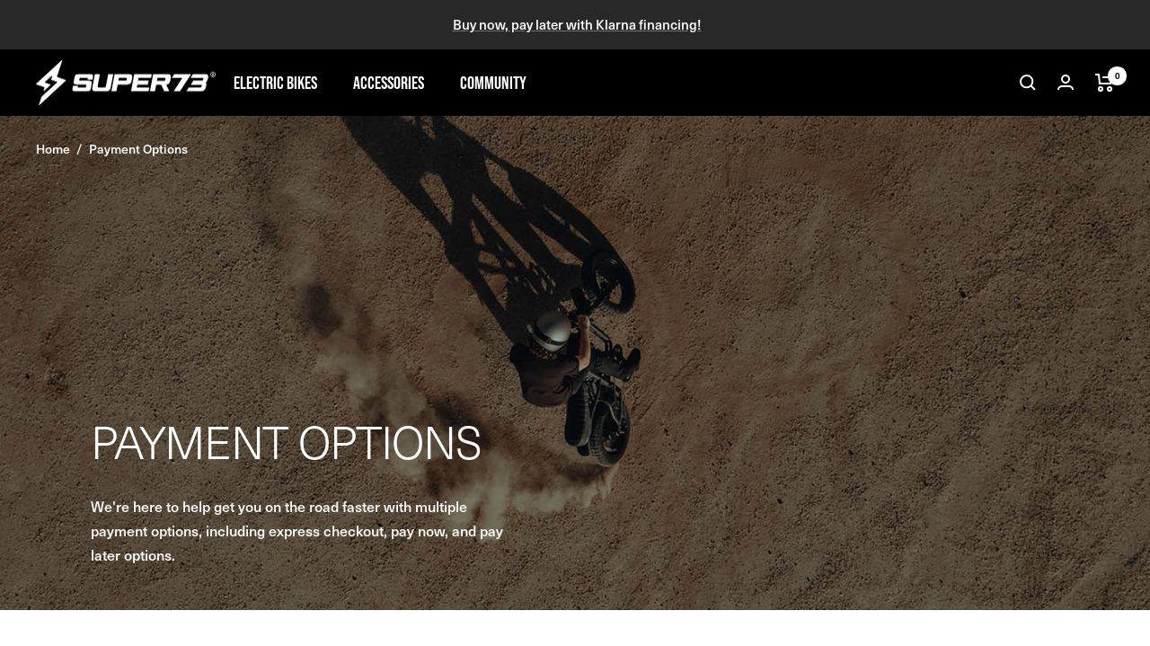

--- FILE ---
content_type: text/html; charset=utf-8
request_url: https://super73.com/pages/payment-options
body_size: 37104
content:
<!doctype html><html class="no-js" lang="en" dir="ltr">
  <head>
    
      <script src="https://cozycountryredirectvii.addons.business/js/eggbox/11942/script_096548fd7e97836e6a3ba99e89d1b7b7.js?v=1&sign=096548fd7e97836e6a3ba99e89d1b7b7&shop=lithiumcycles.myshopify.com" type='text/javascript'></script>
    

    <meta charset="utf-8">
    <meta name="viewport" content="width=device-width, initial-scale=1.0, height=device-height, minimum-scale=1.0">
    <meta name="theme-color" content="#000000">

    <title>Installments &amp; Payment Options | SUPER73 Electric Bikes</title><meta name="description" content="Ready to ride? We offer multiple payment options for you to finance your SUPER73 electric bike and get on the road."><link rel="canonical" href="https://super73.com/pages/payment-options"><link rel="shortcut icon" href="//super73.com/cdn/shop/files/Super73_Web_Favicon_96x96px_96x96.png?v=1665700778" type="image/png"><link rel="preconnect" href="https://cdn.shopify.com">
    <link rel="dns-prefetch" href="https://productreviews.shopifycdn.com">
    <link rel="dns-prefetch" href="https://www.google-analytics.com">
    <link rel="stylesheet" href="https://use.typekit.net/plp8sdo.css"><link rel="preload" as="style" href="//super73.com/cdn/shop/t/492/assets/theme.css?v=7736619961329746091768244698">
    <link rel="preload" as="script" href="//super73.com/cdn/shop/t/492/assets/vendor.js?v=31715688253868339281767141764">
    <link rel="preload" as="script" href="//super73.com/cdn/shop/t/492/assets/theme.js?v=112812444112415982141768244699"><meta property="og:type" content="website">
  <meta property="og:title" content="Installments &amp; Payment Options | SUPER73 Electric Bikes"><meta property="og:image" content="http://super73.com/cdn/shop/files/Super73_Logo-Horizontal-Full-Tag_1200x628_ac39ec97-b650-40d2-b3d0-8c573b7fc9e7.jpg?v=1707761079">
  <meta property="og:image:secure_url" content="https://super73.com/cdn/shop/files/Super73_Logo-Horizontal-Full-Tag_1200x628_ac39ec97-b650-40d2-b3d0-8c573b7fc9e7.jpg?v=1707761079">
  <meta property="og:image:width" content="1200">
  <meta property="og:image:height" content="628"><meta property="og:description" content="Ready to ride? We offer multiple payment options for you to finance your SUPER73 electric bike and get on the road."><meta property="og:url" content="https://super73.com/pages/payment-options">
<meta property="og:site_name" content="SUPER73"><meta name="twitter:card" content="summary"><meta name="twitter:title" content="Installments &amp; Payment Options | SUPER73 Electric Bikes">
  <meta name="twitter:description" content="Ready to ride? We offer multiple payment options for you to finance your SUPER73 electric bike and get on the road."><meta name="twitter:image" content="https://super73.com/cdn/shop/files/Super73_Logo-Horizontal-Full-Tag_1200x628_ac39ec97-b650-40d2-b3d0-8c573b7fc9e7_1200x1200_crop_center.jpg?v=1707761079">
  <meta name="twitter:image:alt" content="">
    


  <script type="application/ld+json">
  {
    "@context": "https://schema.org",
    "@type": "BreadcrumbList",
  "itemListElement": [{
      "@type": "ListItem",
      "position": 1,
      "name": "Home",
      "item": "https://super73.com"
    },{
          "@type": "ListItem",
          "position": 2,
          "name": "Payment Options",
          "item": "https://super73.com/pages/payment-options"
        }]
  }
  </script>



    




<style>
  /* Typography (heading) */
  

  /* Typography (body) */
  

  :root {--heading-color: 0, 0, 0;
    --text-color: 0, 0, 0;
    --background: 255, 255, 255;
    --secondary-background: 237, 237, 237;
    --border-color: 217, 217, 217;
    --border-color-darker: 153, 153, 153;
    --success-color: 56, 82, 0;
    --success-background: 215, 220, 204;
    --error-color: 163, 0, 0;
    --error-background: 249, 237, 237;
    --primary-button-background: 0, 0, 0;
    --primary-button-text-color: 255, 255, 255;
    --secondary-button-background: 0, 0, 0;
    --secondary-button-text-color: 255, 255, 255;
    --product-star-rating: 118, 118, 118;
    --product-on-sale-accent: 163, 0, 0;
    --product-sold-out-accent: 77, 77, 77;
    --product-custom-label-background: 0, 82, 122;
    --product-custom-label-text-color: 255, 255, 255;
    --product-custom-label-2-background: 102, 66, 0;
    --product-custom-label-2-text-color: 255, 255, 255;
    --product-low-stock-text-color: 163, 0, 0;
    --product-in-stock-text-color: 0, 0, 0;
    --loading-bar-background: 0, 0, 0;

    /* We duplicate some "base" colors as root colors, which is useful to use on drawer elements or popover without. Those should not be overridden to avoid issues */
    --root-heading-color: 0, 0, 0;
    --root-text-color: 0, 0, 0;
    --root-background: 255, 255, 255;
    --root-border-color: 217, 217, 217;
    --root-primary-button-background: 0, 0, 0;
    --root-primary-button-text-color: 255, 255, 255;

    --base-font-size: 16px;
    --heading-font-family:neue-haas-unica, -apple-system, 'Segoe UI', Roboto, 'Helvetica Neue', 'Noto Sans', 'Liberation Sans', Arial, sans-serif, 'Apple Color Emoji', 'Segoe UI Emoji', 'Segoe UI Symbol', 'Noto Color Emoji';
    --heading-font-weight:300;
    --heading-font-style:normal;
    --heading-text-transform: uppercase;
    --text-font-family:neue-haas-unica, -apple-system, 'Segoe UI', Roboto, 'Helvetica Neue', 'Noto Sans', 'Liberation Sans', Arial, sans-serif, 'Apple Color Emoji', 'Segoe UI Emoji', 'Segoe UI Symbol', 'Noto Color Emoji';
    --text-font-weight:500;
    --text-font-style:normal;
    --text-font-bold-weight:600;

    /* Typography (font size) */
    --heading-xxsmall-font-size: 10px;
    --heading-xsmall-font-size: 10px;
    --heading-small-font-size: 11px;
    --heading-large-font-size: 32px;
    --heading-h1-font-size: 32px;
    --heading-h2-font-size: 28px;
    --heading-h3-font-size: 26px;
    --heading-h4-font-size: 22px;
    --heading-h5-font-size: 18px;
    --heading-h6-font-size: 16px;

    /* Control the look and feel of the theme by changing radius of various elements */
    --button-border-radius: 0px;
    --block-border-radius: 0px;
    --block-border-radius-reduced: 0px;
    --color-swatch-border-radius: 100%;

    /* Button size */
    --button-height: 48px;
    --button-small-height: 40px;

    /* Form related */
    --form-input-field-height: 48px;
    --form-input-gap: 16px;
    --form-submit-margin: 24px;

    /* Product listing related variables */
    --product-list-block-spacing: 32px;

    /* Video related */
    --play-button-background: 255, 255, 255;
    --play-button-arrow: 0, 0, 0;

    /* RTL support */
    --transform-logical-flip: 1;
    --transform-origin-start: left;
    --transform-origin-end: right;

    /* Other */
    --zoom-cursor-svg-url: url(//super73.com/cdn/shop/t/492/assets/zoom-cursor.svg?v=160957727165764838921767141764);
    --arrow-right-svg-url: url(//super73.com/cdn/shop/t/492/assets/arrow-right.svg?v=70871338000329279091767141764);
    --arrow-left-svg-url: url(//super73.com/cdn/shop/t/492/assets/arrow-left.svg?v=176537643540911574551767141764);

    /* Some useful variables that we can reuse in our CSS. Some explanation are needed for some of them:
       - container-max-width-minus-gutters: represents the container max width without the edge gutters
       - container-outer-width: considering the screen width, represent all the space outside the container
       - container-outer-margin: same as container-outer-width but get set to 0 inside a container
       - container-inner-width: the effective space inside the container (minus gutters)
       - grid-column-width: represents the width of a single column of the grid
       - vertical-breather: this is a variable that defines the global "spacing" between sections, and inside the section
                            to create some "breath" and minimum spacing
     */
    --container-max-width: 1600px;
    --container-gutter: 24px;
    --container-max-width-minus-gutters: calc(var(--container-max-width) - (var(--container-gutter)) * 2);
    --container-outer-width: max(calc((100vw - var(--container-max-width-minus-gutters)) / 2), var(--container-gutter));
    --container-outer-margin: var(--container-outer-width);
    --container-inner-width: calc(100vw - var(--container-outer-width) * 2);

    --grid-column-count: 10;
    --grid-gap: 24px;
    --grid-column-width: calc((100vw - var(--container-outer-width) * 2 - var(--grid-gap) * (var(--grid-column-count) - 1)) / var(--grid-column-count));

    --vertical-breather: 28px;
    --vertical-breather-tight: 28px;

    /* Shopify related variables */
    --payment-terms-background-color: #ffffff;
  }

  @media screen and (min-width: 741px) {
    :root {
      --container-gutter: 40px;
      --grid-column-count: 20;
      --vertical-breather: 40px;
      --vertical-breather-tight: 40px;

      /* Typography (font size) */
      --heading-xsmall-font-size: 11px;
      --heading-small-font-size: 12px;
      --heading-large-font-size: 48px;
      --heading-h1-font-size: 48px;
      --heading-h2-font-size: 36px;
      --heading-h3-font-size: 30px;
      --heading-h4-font-size: 22px;
      --heading-h5-font-size: 18px;
      --heading-h6-font-size: 16px;

      /* Form related */
      --form-input-field-height: 52px;
      --form-submit-margin: 32px;

      /* Button size */
      --button-height: 52px;
      --button-small-height: 44px;
    }
  }

  @media screen and (min-width: 1200px) {
    :root {
      --vertical-breather: 48px;
      --vertical-breather-tight: 48px;
      --product-list-block-spacing: 48px;

      /* Typography */
      --heading-large-font-size: 58px;
      --heading-h1-font-size: 50px;
      --heading-h2-font-size: 44px;
      --heading-h3-font-size: 32px;
      --heading-h4-font-size: 26px;
      --heading-h5-font-size: 22px;
      --heading-h6-font-size: 16px;
    }
  }

  @media screen and (min-width: 1600px) {
    :root {
      --vertical-breather: 48px;
      --vertical-breather-tight: 48px;
    }
  }
</style>
    <script>
  // This allows to expose several variables to the global scope, to be used in scripts
  window.themeVariables = {
    settings: {
      direction: "ltr",
      pageType: "page",
      cartCount: 0,
      moneyFormat: "\u003cspan class=money\u003e${{amount}}\u003c\/span\u003e",
      moneyWithCurrencyFormat: "\u003cspan class=money\u003e${{amount}} USD\u003c\/span\u003e",
      showVendor: false,
      discountMode: "saving",
      currencyCodeEnabled: false,
      searchMode: "product,article,page,collection",
      searchUnavailableProducts: "last",
      cartType: "message",
      cartCurrency: "USD",
      mobileZoomFactor: 2.5
    },

    routes: {
      host: "super73.com",
      rootUrl: "\/",
      rootUrlWithoutSlash: '',
      cartUrl: "\/cart",
      cartAddUrl: "\/cart\/add",
      cartChangeUrl: "\/cart\/change",
      searchUrl: "\/search",
      predictiveSearchUrl: "\/search\/suggest",
      productRecommendationsUrl: "\/recommendations\/products"
    },

    strings: {
      accessibilityDelete: "Delete",
      accessibilityClose: "Close",
      collectionSoldOut: "Sold out",
      collectionDiscount: "Save @savings@",
      productSalePrice: "Sale price",
      productRegularPrice: "Regular price",
      productFormUnavailable: "Unavailable",
      productFormSoldOut: "Sold out",
      productFormPreOrder: "Pre-order",
      productFormAddToCart: "Add to cart",
      searchNoResults: "No results could be found.",
      searchNewSearch: "New search",
      searchProducts: "Products",
      searchArticles: "Blogs",
      searchPages: "Pages",
      searchCollections: "Collections",
      cartViewCart: "View cart",
      cartItemAdded: "Item added to your cart!",
      cartItemAddedShort: "Added to your cart!",
      cartAddOrderNote: "Add order note",
      cartEditOrderNote: "Edit order note",
      shippingEstimatorNoResults: "Sorry, we do not ship to your address.",
      shippingEstimatorOneResult: "There is one shipping rate for your address:",
      shippingEstimatorMultipleResults: "There are several shipping rates for your address:",
      shippingEstimatorError: "One or more error occurred while retrieving shipping rates:"
    },

    libs: {
      flickity: "\/\/super73.com\/cdn\/shop\/t\/492\/assets\/flickity.js?v=176646718982628074891767141764",
      photoswipe: "\/\/super73.com\/cdn\/shop\/t\/492\/assets\/photoswipe.js?v=31684013985682361371767141764",
      qrCode: "\/\/super73.com\/cdn\/shopifycloud\/storefront\/assets\/themes_support\/vendor\/qrcode-3f2b403b.js"
    },

    breakpoints: {
      phone: 'screen and (max-width: 740px)',
      tablet: 'screen and (min-width: 741px) and (max-width: 999px)',
      tabletAndUp: 'screen and (min-width: 741px)',
      pocket: 'screen and (max-width: 999px)',
      lap: 'screen and (min-width: 1000px) and (max-width: 1199px)',
      lapAndUp: 'screen and (min-width: 1000px)',
      desktop: 'screen and (min-width: 1200px)',
      wide: 'screen and (min-width: 1400px)'
    }
  };

  window.addEventListener('pageshow', async () => {
    const cartContent = await (await fetch(`${window.themeVariables.routes.cartUrl}.js`, {cache: 'reload'})).json();
    document.documentElement.dispatchEvent(new CustomEvent('cart:refresh', {detail: {cart: cartContent}}));
  });

  if ('noModule' in HTMLScriptElement.prototype) {
    // Old browsers (like IE) that does not support module will be considered as if not executing JS at all
    document.documentElement.className = document.documentElement.className.replace('no-js', 'js');

    requestAnimationFrame(() => {
      const viewportHeight = (window.visualViewport ? window.visualViewport.height : document.documentElement.clientHeight);
      document.documentElement.style.setProperty('--window-height',viewportHeight + 'px');
    });
  }</script>

    <link rel="stylesheet" href="//super73.com/cdn/shop/t/492/assets/main.css?v=32620366364202851371768244698">
    <link rel="stylesheet" href="//super73.com/cdn/shop/t/492/assets/theme.css?v=7736619961329746091768244698">

    
    <link rel="stylesheet" href="https://use.typekit.net/ynd1yrf.css">
    <link rel="stylesheet" href="https://use.typekit.net/vfc1aqk.css">

    <script src="//super73.com/cdn/shop/t/492/assets/vendor.js?v=31715688253868339281767141764" defer></script>
    <script src="//super73.com/cdn/shop/t/492/assets/theme.js?v=112812444112415982141768244699" defer></script>
    <script src="//super73.com/cdn/shop/t/492/assets/custom.js?v=167639537848865775061767141764" defer></script>
    <script src="//super73.com/cdn/shop/t/492/assets/SegmentTracking.js?v=21522649228133806161767141764" defer></script>
    <script src="//super73.com/cdn/shop/t/492/assets/alpine-modules.js?v=134412125032504602511768244698" type="module" defer></script>

    <script>window.performance && window.performance.mark && window.performance.mark('shopify.content_for_header.start');</script><meta name="google-site-verification" content="jFDJrJ8DUNrUCKzVmBVWGqwHHlrEpghs3GywrCLzEjM">
<meta name="google-site-verification" content="rnItYPJ6-JxROxNheyVbc5i8NYqEyMT2Jx96vHFh3Z4">
<meta name="facebook-domain-verification" content="4zjjdz2tlckhedzobg9rwtsw4nubwa">
<meta id="shopify-digital-wallet" name="shopify-digital-wallet" content="/13743231/digital_wallets/dialog">
<meta name="shopify-checkout-api-token" content="030126a6925d38ac4a009a8ce6638c3f">
<script async="async" src="/checkouts/internal/preloads.js?locale=en-US"></script>
<link rel="preconnect" href="https://shop.app" crossorigin="anonymous">
<script async="async" src="https://shop.app/checkouts/internal/preloads.js?locale=en-US&shop_id=13743231" crossorigin="anonymous"></script>
<script id="apple-pay-shop-capabilities" type="application/json">{"shopId":13743231,"countryCode":"US","currencyCode":"USD","merchantCapabilities":["supports3DS"],"merchantId":"gid:\/\/shopify\/Shop\/13743231","merchantName":"SUPER73","requiredBillingContactFields":["postalAddress","email","phone"],"requiredShippingContactFields":["postalAddress","email","phone"],"shippingType":"shipping","supportedNetworks":["visa","masterCard","amex","discover","elo","jcb"],"total":{"type":"pending","label":"SUPER73","amount":"1.00"},"shopifyPaymentsEnabled":true,"supportsSubscriptions":true}</script>
<script id="shopify-features" type="application/json">{"accessToken":"030126a6925d38ac4a009a8ce6638c3f","betas":["rich-media-storefront-analytics"],"domain":"super73.com","predictiveSearch":true,"shopId":13743231,"locale":"en"}</script>
<script>var Shopify = Shopify || {};
Shopify.shop = "lithiumcycles.myshopify.com";
Shopify.locale = "en";
Shopify.currency = {"active":"USD","rate":"1.0"};
Shopify.country = "US";
Shopify.theme = {"name":"Z Miami Highlight","id":142633369770,"schema_name":"Focal","schema_version":"8.11.4","theme_store_id":714,"role":"main"};
Shopify.theme.handle = "null";
Shopify.theme.style = {"id":null,"handle":null};
Shopify.cdnHost = "super73.com/cdn";
Shopify.routes = Shopify.routes || {};
Shopify.routes.root = "/";</script>
<script type="module">!function(o){(o.Shopify=o.Shopify||{}).modules=!0}(window);</script>
<script>!function(o){function n(){var o=[];function n(){o.push(Array.prototype.slice.apply(arguments))}return n.q=o,n}var t=o.Shopify=o.Shopify||{};t.loadFeatures=n(),t.autoloadFeatures=n()}(window);</script>
<script>
  window.ShopifyPay = window.ShopifyPay || {};
  window.ShopifyPay.apiHost = "shop.app\/pay";
  window.ShopifyPay.redirectState = null;
</script>
<script id="shop-js-analytics" type="application/json">{"pageType":"page"}</script>
<script defer="defer" async type="module" src="//super73.com/cdn/shopifycloud/shop-js/modules/v2/client.init-shop-cart-sync_IZsNAliE.en.esm.js"></script>
<script defer="defer" async type="module" src="//super73.com/cdn/shopifycloud/shop-js/modules/v2/chunk.common_0OUaOowp.esm.js"></script>
<script type="module">
  await import("//super73.com/cdn/shopifycloud/shop-js/modules/v2/client.init-shop-cart-sync_IZsNAliE.en.esm.js");
await import("//super73.com/cdn/shopifycloud/shop-js/modules/v2/chunk.common_0OUaOowp.esm.js");

  window.Shopify.SignInWithShop?.initShopCartSync?.({"fedCMEnabled":true,"windoidEnabled":true});

</script>
<script>
  window.Shopify = window.Shopify || {};
  if (!window.Shopify.featureAssets) window.Shopify.featureAssets = {};
  window.Shopify.featureAssets['shop-js'] = {"shop-cart-sync":["modules/v2/client.shop-cart-sync_DLOhI_0X.en.esm.js","modules/v2/chunk.common_0OUaOowp.esm.js"],"init-fed-cm":["modules/v2/client.init-fed-cm_C6YtU0w6.en.esm.js","modules/v2/chunk.common_0OUaOowp.esm.js"],"shop-button":["modules/v2/client.shop-button_BCMx7GTG.en.esm.js","modules/v2/chunk.common_0OUaOowp.esm.js"],"shop-cash-offers":["modules/v2/client.shop-cash-offers_BT26qb5j.en.esm.js","modules/v2/chunk.common_0OUaOowp.esm.js","modules/v2/chunk.modal_CGo_dVj3.esm.js"],"init-windoid":["modules/v2/client.init-windoid_B9PkRMql.en.esm.js","modules/v2/chunk.common_0OUaOowp.esm.js"],"init-shop-email-lookup-coordinator":["modules/v2/client.init-shop-email-lookup-coordinator_DZkqjsbU.en.esm.js","modules/v2/chunk.common_0OUaOowp.esm.js"],"shop-toast-manager":["modules/v2/client.shop-toast-manager_Di2EnuM7.en.esm.js","modules/v2/chunk.common_0OUaOowp.esm.js"],"shop-login-button":["modules/v2/client.shop-login-button_BtqW_SIO.en.esm.js","modules/v2/chunk.common_0OUaOowp.esm.js","modules/v2/chunk.modal_CGo_dVj3.esm.js"],"avatar":["modules/v2/client.avatar_BTnouDA3.en.esm.js"],"pay-button":["modules/v2/client.pay-button_CWa-C9R1.en.esm.js","modules/v2/chunk.common_0OUaOowp.esm.js"],"init-shop-cart-sync":["modules/v2/client.init-shop-cart-sync_IZsNAliE.en.esm.js","modules/v2/chunk.common_0OUaOowp.esm.js"],"init-customer-accounts":["modules/v2/client.init-customer-accounts_DenGwJTU.en.esm.js","modules/v2/client.shop-login-button_BtqW_SIO.en.esm.js","modules/v2/chunk.common_0OUaOowp.esm.js","modules/v2/chunk.modal_CGo_dVj3.esm.js"],"init-shop-for-new-customer-accounts":["modules/v2/client.init-shop-for-new-customer-accounts_JdHXxpS9.en.esm.js","modules/v2/client.shop-login-button_BtqW_SIO.en.esm.js","modules/v2/chunk.common_0OUaOowp.esm.js","modules/v2/chunk.modal_CGo_dVj3.esm.js"],"init-customer-accounts-sign-up":["modules/v2/client.init-customer-accounts-sign-up_D6__K_p8.en.esm.js","modules/v2/client.shop-login-button_BtqW_SIO.en.esm.js","modules/v2/chunk.common_0OUaOowp.esm.js","modules/v2/chunk.modal_CGo_dVj3.esm.js"],"checkout-modal":["modules/v2/client.checkout-modal_C_ZQDY6s.en.esm.js","modules/v2/chunk.common_0OUaOowp.esm.js","modules/v2/chunk.modal_CGo_dVj3.esm.js"],"shop-follow-button":["modules/v2/client.shop-follow-button_XetIsj8l.en.esm.js","modules/v2/chunk.common_0OUaOowp.esm.js","modules/v2/chunk.modal_CGo_dVj3.esm.js"],"lead-capture":["modules/v2/client.lead-capture_DvA72MRN.en.esm.js","modules/v2/chunk.common_0OUaOowp.esm.js","modules/v2/chunk.modal_CGo_dVj3.esm.js"],"shop-login":["modules/v2/client.shop-login_ClXNxyh6.en.esm.js","modules/v2/chunk.common_0OUaOowp.esm.js","modules/v2/chunk.modal_CGo_dVj3.esm.js"],"payment-terms":["modules/v2/client.payment-terms_CNlwjfZz.en.esm.js","modules/v2/chunk.common_0OUaOowp.esm.js","modules/v2/chunk.modal_CGo_dVj3.esm.js"]};
</script>
<script>(function() {
  var isLoaded = false;
  function asyncLoad() {
    if (isLoaded) return;
    isLoaded = true;
    var urls = ["https:\/\/cdn.getcarro.com\/script-tags\/all\/050820094100.js?shop=lithiumcycles.myshopify.com","https:\/\/services.nofraud.com\/js\/device.js?shop=lithiumcycles.myshopify.com","https:\/\/intg.snapchat.com\/shopify\/shopify-scevent-init.js?id=20f40861-759a-4c27-b08f-3009a42128a1\u0026shop=lithiumcycles.myshopify.com","https:\/\/cozycountryredirectvii.addons.business\/js\/eggbox\/11942\/script_096548fd7e97836e6a3ba99e89d1b7b7.js?v=1\u0026sign=096548fd7e97836e6a3ba99e89d1b7b7\u0026shop=lithiumcycles.myshopify.com","https:\/\/id-shop.govx.com\/app\/lithiumcycles.myshopify.com\/govx.js?shop=lithiumcycles.myshopify.com","https:\/\/cdn.attn.tv\/super73\/dtag.js?shop=lithiumcycles.myshopify.com","https:\/\/container.pepperjam.com\/915568428.js?shop=lithiumcycles.myshopify.com","https:\/\/storage.nfcube.com\/instafeed-a2f124b503aa4472ace3cd7cb03a67fe.js?shop=lithiumcycles.myshopify.com","https:\/\/app.octaneai.com\/db6l59y2ezbcvs05\/shopify.js?x=orUcakgUicNWFFlr\u0026shop=lithiumcycles.myshopify.com","https:\/\/s3.eu-west-1.amazonaws.com\/production-klarna-il-shopify-osm\/0b7fe7c4a98ef8166eeafee767bc667686567a25\/lithiumcycles.myshopify.com-1767600034212.js?shop=lithiumcycles.myshopify.com"];
    for (var i = 0; i < urls.length; i++) {
      var s = document.createElement('script');
      s.type = 'text/javascript';
      s.async = true;
      s.src = urls[i];
      var x = document.getElementsByTagName('script')[0];
      x.parentNode.insertBefore(s, x);
    }
  };
  if(window.attachEvent) {
    window.attachEvent('onload', asyncLoad);
  } else {
    window.addEventListener('load', asyncLoad, false);
  }
})();</script>
<script id="__st">var __st={"a":13743231,"offset":-28800,"reqid":"9203adaa-bc4b-4553-87ea-088776bd6abc-1768555810","pageurl":"super73.com\/pages\/payment-options","s":"pages-95926616234","u":"bc67dc36a048","p":"page","rtyp":"page","rid":95926616234};</script>
<script>window.ShopifyPaypalV4VisibilityTracking = true;</script>
<script id="captcha-bootstrap">!function(){'use strict';const t='contact',e='account',n='new_comment',o=[[t,t],['blogs',n],['comments',n],[t,'customer']],c=[[e,'customer_login'],[e,'guest_login'],[e,'recover_customer_password'],[e,'create_customer']],r=t=>t.map((([t,e])=>`form[action*='/${t}']:not([data-nocaptcha='true']) input[name='form_type'][value='${e}']`)).join(','),a=t=>()=>t?[...document.querySelectorAll(t)].map((t=>t.form)):[];function s(){const t=[...o],e=r(t);return a(e)}const i='password',u='form_key',d=['recaptcha-v3-token','g-recaptcha-response','h-captcha-response',i],f=()=>{try{return window.sessionStorage}catch{return}},m='__shopify_v',_=t=>t.elements[u];function p(t,e,n=!1){try{const o=window.sessionStorage,c=JSON.parse(o.getItem(e)),{data:r}=function(t){const{data:e,action:n}=t;return t[m]||n?{data:e,action:n}:{data:t,action:n}}(c);for(const[e,n]of Object.entries(r))t.elements[e]&&(t.elements[e].value=n);n&&o.removeItem(e)}catch(o){console.error('form repopulation failed',{error:o})}}const l='form_type',E='cptcha';function T(t){t.dataset[E]=!0}const w=window,h=w.document,L='Shopify',v='ce_forms',y='captcha';let A=!1;((t,e)=>{const n=(g='f06e6c50-85a8-45c8-87d0-21a2b65856fe',I='https://cdn.shopify.com/shopifycloud/storefront-forms-hcaptcha/ce_storefront_forms_captcha_hcaptcha.v1.5.2.iife.js',D={infoText:'Protected by hCaptcha',privacyText:'Privacy',termsText:'Terms'},(t,e,n)=>{const o=w[L][v],c=o.bindForm;if(c)return c(t,g,e,D).then(n);var r;o.q.push([[t,g,e,D],n]),r=I,A||(h.body.append(Object.assign(h.createElement('script'),{id:'captcha-provider',async:!0,src:r})),A=!0)});var g,I,D;w[L]=w[L]||{},w[L][v]=w[L][v]||{},w[L][v].q=[],w[L][y]=w[L][y]||{},w[L][y].protect=function(t,e){n(t,void 0,e),T(t)},Object.freeze(w[L][y]),function(t,e,n,w,h,L){const[v,y,A,g]=function(t,e,n){const i=e?o:[],u=t?c:[],d=[...i,...u],f=r(d),m=r(i),_=r(d.filter((([t,e])=>n.includes(e))));return[a(f),a(m),a(_),s()]}(w,h,L),I=t=>{const e=t.target;return e instanceof HTMLFormElement?e:e&&e.form},D=t=>v().includes(t);t.addEventListener('submit',(t=>{const e=I(t);if(!e)return;const n=D(e)&&!e.dataset.hcaptchaBound&&!e.dataset.recaptchaBound,o=_(e),c=g().includes(e)&&(!o||!o.value);(n||c)&&t.preventDefault(),c&&!n&&(function(t){try{if(!f())return;!function(t){const e=f();if(!e)return;const n=_(t);if(!n)return;const o=n.value;o&&e.removeItem(o)}(t);const e=Array.from(Array(32),(()=>Math.random().toString(36)[2])).join('');!function(t,e){_(t)||t.append(Object.assign(document.createElement('input'),{type:'hidden',name:u})),t.elements[u].value=e}(t,e),function(t,e){const n=f();if(!n)return;const o=[...t.querySelectorAll(`input[type='${i}']`)].map((({name:t})=>t)),c=[...d,...o],r={};for(const[a,s]of new FormData(t).entries())c.includes(a)||(r[a]=s);n.setItem(e,JSON.stringify({[m]:1,action:t.action,data:r}))}(t,e)}catch(e){console.error('failed to persist form',e)}}(e),e.submit())}));const S=(t,e)=>{t&&!t.dataset[E]&&(n(t,e.some((e=>e===t))),T(t))};for(const o of['focusin','change'])t.addEventListener(o,(t=>{const e=I(t);D(e)&&S(e,y())}));const B=e.get('form_key'),M=e.get(l),P=B&&M;t.addEventListener('DOMContentLoaded',(()=>{const t=y();if(P)for(const e of t)e.elements[l].value===M&&p(e,B);[...new Set([...A(),...v().filter((t=>'true'===t.dataset.shopifyCaptcha))])].forEach((e=>S(e,t)))}))}(h,new URLSearchParams(w.location.search),n,t,e,['guest_login'])})(!0,!0)}();</script>
<script integrity="sha256-4kQ18oKyAcykRKYeNunJcIwy7WH5gtpwJnB7kiuLZ1E=" data-source-attribution="shopify.loadfeatures" defer="defer" src="//super73.com/cdn/shopifycloud/storefront/assets/storefront/load_feature-a0a9edcb.js" crossorigin="anonymous"></script>
<script crossorigin="anonymous" defer="defer" src="//super73.com/cdn/shopifycloud/storefront/assets/shopify_pay/storefront-65b4c6d7.js?v=20250812"></script>
<script data-source-attribution="shopify.dynamic_checkout.dynamic.init">var Shopify=Shopify||{};Shopify.PaymentButton=Shopify.PaymentButton||{isStorefrontPortableWallets:!0,init:function(){window.Shopify.PaymentButton.init=function(){};var t=document.createElement("script");t.src="https://super73.com/cdn/shopifycloud/portable-wallets/latest/portable-wallets.en.js",t.type="module",document.head.appendChild(t)}};
</script>
<script data-source-attribution="shopify.dynamic_checkout.buyer_consent">
  function portableWalletsHideBuyerConsent(e){var t=document.getElementById("shopify-buyer-consent"),n=document.getElementById("shopify-subscription-policy-button");t&&n&&(t.classList.add("hidden"),t.setAttribute("aria-hidden","true"),n.removeEventListener("click",e))}function portableWalletsShowBuyerConsent(e){var t=document.getElementById("shopify-buyer-consent"),n=document.getElementById("shopify-subscription-policy-button");t&&n&&(t.classList.remove("hidden"),t.removeAttribute("aria-hidden"),n.addEventListener("click",e))}window.Shopify?.PaymentButton&&(window.Shopify.PaymentButton.hideBuyerConsent=portableWalletsHideBuyerConsent,window.Shopify.PaymentButton.showBuyerConsent=portableWalletsShowBuyerConsent);
</script>
<script data-source-attribution="shopify.dynamic_checkout.cart.bootstrap">document.addEventListener("DOMContentLoaded",(function(){function t(){return document.querySelector("shopify-accelerated-checkout-cart, shopify-accelerated-checkout")}if(t())Shopify.PaymentButton.init();else{new MutationObserver((function(e,n){t()&&(Shopify.PaymentButton.init(),n.disconnect())})).observe(document.body,{childList:!0,subtree:!0})}}));
</script>
<link id="shopify-accelerated-checkout-styles" rel="stylesheet" media="screen" href="https://super73.com/cdn/shopifycloud/portable-wallets/latest/accelerated-checkout-backwards-compat.css" crossorigin="anonymous">
<style id="shopify-accelerated-checkout-cart">
        #shopify-buyer-consent {
  margin-top: 1em;
  display: inline-block;
  width: 100%;
}

#shopify-buyer-consent.hidden {
  display: none;
}

#shopify-subscription-policy-button {
  background: none;
  border: none;
  padding: 0;
  text-decoration: underline;
  font-size: inherit;
  cursor: pointer;
}

#shopify-subscription-policy-button::before {
  box-shadow: none;
}

      </style>

<script>window.performance && window.performance.mark && window.performance.mark('shopify.content_for_header.end');</script>

    <script>
      window.dataLayer = window.dataLayer || [];
    </script>
    <!-- GTM Code needs to be as high as possible -->
    
    <!-- Google Tag Manager -->
    <script>(function(w,d,s,l,i){w[l]=w[l]||[];w[l].push({'gtm.start':
      new Date().getTime(),event:'gtm.js'});var f=d.getElementsByTagName(s)[0],
      j=d.createElement(s),dl=l!='dataLayer'?'&l='+l:'';j.async=true;j.src=
      'https://www.googletagmanager.com/gtm.js?id='+i+dl;f.parentNode.insertBefore(j,f);
      })(window,document,'script','dataLayer','GTM-W2LHLB9');</script>
      <!-- End Google Tag Manager -->
    

    
    

    
    
    <script>
        !function(){"use strict";for(var n=["Mw19fDAa7e5Jr65FAuhBf1AflhoCOyTh"],t=window.ethyca||{},e=[],i=0;i<n.length;i++){!function(i,o){var a=new XMLHttpRequest;a.onreadystatechange=function(){if(4===a.readyState){try{if(!(a.status>=200&&a.status<300))throw new Error("HTTP "+a.status+" "+a.statusText);var c=JSON.parse(a.responseText);e.push(c)}catch(t){console.error("Failed to fetch integrations for write key",n[0]+":",t)}i===n.length-1&&r(e,o,t.GROUP4)}},a.open("GET","https://cdn.segment.com/v1/projects/"+n[0]+"/integrations"),a.send()}(i,n[i])}function r(t,e){var i=!(arguments.length>2&&void 0!==arguments[2])||arguments[2],r=o(t),s=a(r,i),d=c(s);u(n[0],r,d,!1)}function o(n){var t=[];return n.reduce((function(n,t){return n.concat(t)}),[]).map((function(n){return void 0===n.id&&(n.id=n.name),n})).filter((function(n){return"Repeater"!==n.id})).forEach((function(n){t.length?t.reduce((function(t,e){return t||e.id===n.id}),!1)||t.push(n):t.push(n)})),t}function a(n,t){return n.map((function(n){var e={};return e[n.id]=!!t||"Advertising"!==n.category,e}))}function c(n){for(var t={"Segment.io":!0},e=0;e<n.length;e++){var i=n[e];for(var r in i)t[r]=i[r]}return t}function u(n,t,e,i,r){r=void 0===r||r;var o=!1;if(e){for(var a in e){e[a]&&(o=!0)}window.analytics.initialized?r&&window.location.reload():o&&window.analytics.load(n,{integrations:e})}else{if(i)return;window.analytics.initialized||window.analytics.load(n)}}}();
    </script>
    

    <!-- Begin Segment integration code -->
    <script>
      !function(){var analytics=window.analytics=window.analytics||[];if(!analytics.initialize)if(analytics.invoked)window.console&&console.error&&console.error("Segment snippet included twice.");else{analytics.invoked=!0;analytics.methods=["trackSubmit","trackClick","trackLink","trackForm","pageview","identify","reset","group","track","ready","alias","debug","page","once","off","on","addSourceMiddleware","addIntegrationMiddleware","setAnonymousId","addDestinationMiddleware"];analytics.factory=function(e){return function(){var t=Array.prototype.slice.call(arguments);t.unshift(e);analytics.push(t);return analytics}};for(var e=0;e<analytics.methods.length;e++){var key=analytics.methods[e];analytics[key]=analytics.factory(key)}analytics.load=function(key,e){var t=document.createElement("script");t.type="text/javascript";t.async=!0;t.src="https://cdn.segment.com/analytics.js/v1/" + key + "/analytics.min.js";var n=document.getElementsByTagName("script")[0];n.parentNode.insertBefore(t,n);analytics._loadOptions=e};analytics._writeKey="Mw19fDAa7e5Jr65FAuhBf1AflhoCOyTh";;analytics.SNIPPET_VERSION="4.15.3";
        analytics.page();
        }}();
    </script>
    <!-- End Segment integration code -->
  

  

  <!-- Extend -- Load configuration script -->
  <!-- Extend - Add necessary SDK script tags and configure the store -->
<script src='https://sdk.helloextend.com/extend-sdk-client/v1/extend-sdk-client.min.js' defer='defer'></script>
<script src='https://sdk.helloextend.com/extend-sdk-client-shopify-addon/v1/extend-sdk-client-shopify-addon.min.js' defer='defer'></script>

<script>
  window.addEventListener('DOMContentLoaded', function(){
    window.Extend.config({storeId: '7e58be4c-467d-44be-8f08-b3f3d3900452', environment: 'production'});
    window.Extend.integration = {};

    // Extend - Analytics and writeLogs boolean
    window.Extend.integration.analytics = true;
    
    // Set to true while developing integration for better debugging - Be sure to set to false before going live
    window.Extend.integration.writeLogs = false;

    // Extend - QA Cypress booleans
    window.Extend.integration.isExtendPdpOfferEnabled = true;
    window.Extend.integration.isExtendOfferModalEnabled = true;
    window.Extend.integration.isExtendMainCartOfferEnabled = true;

	// Extend - QA Cypress SP booleans
	window.Extend.integration.isShippingProtectionEnabled = false;
	window.Extend.integration.isSpCheckOutExt = false;
	window.Extend.integration.isShippingProtectionOptOut = true;
	window.Extend.integration.isShippingProtectionOnMainCart = false;


    // Only defines utils if Extend and ExtendShopify is defined
    if (window.Extend && window.ExtendShopify) {
        const extendUtils = {
          
            /*
            * takes in object and logs it if writeLogs is true
            * @param {object} objToLog will be an object of information to log 
            */
            logger: (objToLog) => {
                try {
                    if(Extend.integration.writeLogs){
                        console.log("EXTEND: ", objToLog);
                    }
                } catch (error) {
                    console.warn("EXTEND: " + error);
                }
            }
        };
        window.Extend.integration.utils = extendUtils;
    }
  })
</script>

<!-- Extend - Render aftermarket integration snippet -->
<script>
    window.addEventListener('DOMContentLoaded', function () {
        if (window.Extend && window.ExtendShopify && window.Shopify && window.Shopify.currency && window.Shopify.currency.active === 'USD') {
            try {
                // Get params from URL
                const params = (new URL(document.location)).searchParams;

                // Check if leadToken or leadtoken is in the URL
                let leadToken = params.get('leadToken')
                    ? params.get('leadToken')
                    : params.get('leadtoken');

                if (leadToken) {
                    Extend.aftermarketModal.open({
                        leadToken: leadToken,
                        onClose: function (plan, product, quantity) {
                            if (plan && product) {
                                ExtendShopify.addPlanToCart({
                                    plan: plan,
                                    product: product,
                                    leadToken: leadToken,
                                    quantity: quantity || 1
                                }, function () {
                                    window.location = '/cart'
                                })
                            }
                        }
                    });
                }
            } catch (error) {
                console.error("EXTEND: " + error);
            }
        }
    });
</script>
<!-- Extend - Render analytics -->
<script>
// run scripts on DOMContentLoaded to avoid affecting site load time
window.addEventListener('DOMContentLoaded', function() {

    // Only run ajax integration if Extend and ExtendShopify is defined, the currency is set to USD and analytics are enabled
    if (window.Extend && window.ExtendShopify && Extend.integration.analytics && window.Shopify && window.Shopify.currency && window.Shopify.currency.active === 'USD') {

        /***********************/
        /* util functions      */
        /***********************/

        // getPlanId - Takes in the cart and a product ID and returns the plan ID for that product
        function getPlanId(cart, productId) {
            let planId;
            cart.items.forEach(function(item) {
                if (item.properties.Ref && item.properties.Ref === productId) 
                    planId = item.sku.toString();
                
            })
            return planId
        }

        /***********************/
        /* end util functions  */
        /***********************/

        // productAnalytics() - Takes in the product ID and quantity at the time it is added to the cart
        let productAnalytics = function(prodId, prodQty) {
            if (prodId) {
                if (!prodQty) 
                    prodQty = 1;
                
                Extend.trackProductAddedToCart({productId: prodId.toString(), productQuantity: parseInt(prodQty)});
            } else {
                console.warn("Extend: Product id is " + prodId)
            }
        }

        // cartAnalytics() - Takes in the oldCart and the newCart at a point where the cart updates
        let cartAnalytics = function(oldCart, newCart) {
            try{
                //if there is an old or new cart with items. 
                if (oldCart && newCart && oldCart.items && newCart.items) { 
                    // Triggers if an item has been removed
                    if (oldCart.items.length > newCart.items.length) {
                        oldCart.items.forEach(function(currentItem) {
                            let productFound = false
                            newCart.items.forEach(function(currentNewItem) {
                                if (currentItem.id == currentNewItem.id) {
                                    productFound = true
                                }
                            })

                            // making sdk call of which product was removed from cart
                            if (productFound === false) {
                                if (currentItem.vendor === 'Extend' && currentItem && currentItem.sku && currentItem.properties.Ref) {
                                    Extend.trackOfferRemovedFromCart({productId: currentItem.properties.Ref.toString(), planId: currentItem.sku.toString()});
                                } else if (currentItem.id) {
                                    Extend.trackProductRemovedFromCart({productId: currentItem.id.toString()})
                                }
                            }
                        })

                        // Triggers if an item quantity has changed
                    } else if (oldCart.item_count != newCart.item_count) {
                        oldCart.items.forEach(function(currentItem) {
                            newCart.items.forEach(function(currentNewItem) {

                                // Runs when the updated item is found if its not an Extend warranty
                                if (currentItem.id == currentNewItem.id && currentItem.quantity != currentNewItem.quantity && currentItem.vendor != 'Extend') {
                                    if (currentItem.id && currentNewItem.quantity && ExtendShopify.warrantyAlreadyInCart(currentItem.id.toString(), oldCart.items)) { // Gets the associated plan ID using the product ID
                                        let planId = getPlanId(newCart, currentItem.id.toString())

                                        // Product has warranty in cart
                                        Extend.trackOfferUpdated({
                                            productId: currentItem.id.toString(),
                                            planId: planId,
                                            updates: {
                                                warrantyQuantity: parseInt(currentNewItem.quantity),
                                                productQuantity: parseInt(currentNewItem.quantity)
                                            }
                                        });
                                    } else if (currentItem.id && currentNewItem.quantity) { // Product has no warranty in cart
                                        Extend.trackProductUpdated({
                                            productId: currentItem.id.toString(),
                                            updates: {
                                                productQuantity: parseInt(currentNewItem.quantity)
                                            }
                                        });
                                    }
                                }
                            })
                        })
                    }
                } else {
                    console.warn("EXTEND: corrupt cart objects");
                }
            }catch(error){
                console.error("EXTEND: "+ error);
            }
        }

        window.Extend.integration.productAnalytics = productAnalytics;
        window.Extend.integration.cartAnalytics = cartAnalytics;

    }
}) 
</script>
<!-- Extend - Render sidecart integration -->
<script>

    // run scripts on DOMContentLoaded to avoid affecting site load time
    window.addEventListener('DOMContentLoaded', function () {

        // Only run ajax integration if Extend and ExtendShopify is defined, and the currency is set to USD
        if (window.Extend && window.ExtendShopify && window.Shopify && window.Shopify.currency && window.Shopify.currency.active === 'USD') {

            /*****************************************/
            /* Global Variables - THEME SPECIFIC     */
            /*****************************************/

            let cartRowItem = '.line-item'; // This is the container element for each item in the cart
            let cartRowItemTitle = '.product-item-meta__title'; // This is the title anchor element for the product
            let cartRowItemImage = '.line-item__image-wrapper'; // This is the product image or image anchor element
            let cartRowItemQuantity = '.quantity-selector__input'; // This is the input element containing the product quantity
            let warrantyContainer = '.product-item-meta'; // This is the container where the offer will be appended
            let warrantyOriginalMeta = '.product-item-meta__property'; // Each warranty metadata item we want to remove.
            let metadataContainer = '.product-item-meta__property-list'; // This is where warranty metadata will be appended (Product and Term)
            let offerClass = 'extend-side-cart-offer'; // This is the class that will be assigned to each Extend offer
            let titleReformat = false; // If warranty titles contain various extra characters, set this to true. Sets title to 'Extend Protection Plan'
            let localCart = {"note":null,"attributes":{},"original_total_price":0,"total_price":0,"total_discount":0,"total_weight":0.0,"item_count":0,"items":[],"requires_shipping":false,"currency":"USD","items_subtotal_price":0,"cart_level_discount_applications":[],"checkout_charge_amount":0}; // Shopify Cart Object on initial load
            let regEx = /\d+$/;
            const extendUtils = window.Extend.integration.utils;
            const extendLogger = extendUtils.logger;

            // QA Cypress variables
            window.Extend.integration.sideCartRowItem = cartRowItem;
            window.Extend.integration.sideCartRowItemTitle = cartRowItemTitle;
            window.Extend.integration.sideCartRowItemImage = cartRowItemImage;
            window.Extend.integration.sideCartRowItemQuantity = cartRowItemQuantity;
            window.Extend.integration.sideWarrantyContainer = warrantyContainer;
            window.Extend.integration.sideWarrantyOriginalMeta = warrantyOriginalMeta;
            window.Extend.integration.sideMetadataContainer = metadataContainer;
            window.Extend.integration.sideCartOffer = offerClass;

            // Fail safe for cart
            if (!localCart) {
                console.error("EXTEND: Exiting - localCart unavailable")
                return false;
            }

            /***********************/
            /* util functions      */
            /***********************/
            // findAll(element) - querySelectorAll to search for children in document OR a parentElement
            function findAll(elementToFind, parentElement) {
                const items = parentElement
                    ? parentElement.querySelectorAll(elementToFind)
                    : document.querySelectorAll(elementToFind);
                return items;
            }

            /**************************************/
            /* refreshCart - THEME SPECIFIC       */
            /**************************************/
            // Refresh the cart (hard refresh by default)
            function refreshCart() {
                if(window.location.href.indexOf('/cart') > 1) {
                    location.href = location.hash
                    ? location.href.substring(0, location.href.indexOf('#'))
                    : location.href;
                } else {
                    document.documentElement.dispatchEvent(new CustomEvent('cart:refresh', {
                        bubbles: true
                    }));
                }
            }

            /***********************/
            /* createElement       */
            /***********************/
            // createElement(product) - Takes in the product element, and creates the Extend offer element + appends the offer
            function createElement(product, index) {
                try {
                    // Removes existing offer elements before creating new ones
                    let extendOffer = product.querySelector('.' + offerClass);
                    if (extendOffer)
                        extendOffer.remove();

                    let url = product.querySelector(cartRowItemTitle).href;

                    if (!url) {
                        throw new Error("Exiting - url unavailable")
                    }

                    // Grabs variant ID from URL if available, otherwise from localCart
                    let variantId = url.match(regEx) ? url.match(regEx)[0] : localCart.items[index].id;

                    // Select quantity value
                    let quantity = product.querySelector(cartRowItemQuantity).value;

                    // Parent container to append ajax offer
                    let container = product.querySelector(warrantyContainer);

                    extendLogger({ url, variantId, quantity, container });

                    // Fail safes
                    if (!variantId || !quantity || !container) {
                        throw new Error("Exiting - variant, quantity or container unavailable");
                    }

                    // Create new element & set class, data-extend-variant, and data-extend-quantity attributes
                    let newExtendOffer = document.createElement('div');
                    newExtendOffer.className = offerClass;
                    newExtendOffer.setAttribute('data-extend-variant', variantId);
                    newExtendOffer.setAttribute('data-extend-quantity', quantity);

                    // Append the offer to the container element (THEME SPECIFIC)
                    container.append(newExtendOffer);
                } catch (error) {
                    console.error("EXTEND:", error);
                }
            }

            /************************/
            /* Handle Styling       */
            /************************/
            // Finds all cartRowItems and styles only Extend warranties
            function handleStyling() {

                findAll(cartRowItem).forEach(function (el, index) {
                    try {
                        // Grab the title of the current item
                        let title = el.querySelector(cartRowItemTitle);
                        extendLogger({ title });

                        // Title fail safe
                        if (!title) {
                            throw new Error("Exiting - title unavailable");
                        }

                        if(window.location.href.indexOf('/cart') > 1) {
                            title = el.querySelectorAll(cartRowItemTitle)[1]
                            title.style.pointerEvents = 'none';
                        }

                        // If it's a warranty set isExtend to true and remove links
                        if (title.innerText.toLowerCase().indexOf('extend protection') > -1) { // Grab the image of the current item and fail safe
                            // Select and remove pointerEvents from warranty title
                            title.style.pointerEvents = 'none';

                            if (titleReformat === true) {
                                title.innerText = 'Extend Protection Plan';
                            };

                            let image = el.querySelector(cartRowItemImage);
                            extendLogger({ image });

                            if (!image) {
                                throw new Error("Exiting - image unavailable");
                            }

                            // Select and remove pointerEvents from warranty image
                            image.style.pointerEvents = 'none';

                            /**************************************/
                            /* THEME SPECIFIC STYLING START       */
                            /**************************************/

                            // Removes old metadata
                            if (el.querySelector(warrantyOriginalMeta)) {
                                findAll(warrantyOriginalMeta, el).forEach(function (each) {
                                    each.remove();
                                })
                            }

                            /**************************************/
                            /* THEME SPECIFIC STYLING END         */
                            /**************************************/

                        } else { // Create an offer element for each product
                            createElement(el, index);
                        }
                    } catch (error) {
                        console.error("EXTEND:", error);
                    }
                });
            }

            /************************/
            /* initializeCartOffer  */
            /************************/
            // Invokes handleStyling and finds all offers in the cart, handling both normalization and balancing
            function initializeCartOffer() {

                // Handles styling and creates offer elements
                handleStyling();

                // Find all offer elements
                findAll('.' + offerClass).forEach(function (el) {

                    // Grab attributes out of element
                    let variantId = el.getAttribute('data-extend-variant');
                    let quantity = el.getAttribute('data-extend-quantity');


                    // Grabs the product category and price from the current item metadata
                    let productCategory;
                    let productPrice;
                    if (localCart.items.filter(item => item.id.toString() === variantId).length > 0) {
                        productCategory = localCart.items.filter(item => item.id.toString() === variantId)[0].product_type
                        productPrice = localCart.items.filter(item => item.id.toString() === variantId)[0].price
                    }

                    // If there's already a warranty in cart, return
                    if (ExtendShopify.warrantyAlreadyInCart(variantId, localCart.items)) {
                        return true;
                    } else {
                        // Render all other buttons
                        Extend.buttons.renderSimpleOffer(el, {
                            referenceId: variantId,
                            price: productPrice,
                            category: productCategory,
                            onAddToCart: function (options) {
                                ExtendShopify.addPlanToCart({
                                    plan: options.plan,
                                    product: options.product,
                                    quantity: quantity
                                }, function (err) {
                                    try {
                                        // An error occurred
                                        if (err) {
                                            throw new Error({ "Exiting - Error in onAddToCart": error });
                                        } else {
                                            refreshCart();
                                        }
                                    } catch (error) {
                                        console.error("EXTEND:", error)
                                    }
                                });
                            }
                        });
                    }
                })

                // Normalization ensures there is a 1:1 relationship between the product and the warranty
                ExtendShopify.normalizeCart({
                    cart: localCart,
                    balance: true
                }, function (err, data) {
                    try {
                        // An error occurred
                        if (err) {
                            throw new Error({ "Exiting - Error in normalizeCart": error });
                        } else if (data && data.updates) { // Calls refreshCart to update the cart for normalization
                            refreshCart();
                        } else {
                            extendLogger("no cart updates")
                        }
                    } catch (error) {
                        console.error("EXTEND:", error)
                    }
                });
            }

            if(window.location.href.indexOf('/cart') > 1) {
                initializeCartOffer();
            }

            function handleEvents(event) {
                window.setTimeout(() => {
                    // Code to handle the events
                    fetch('/cart.js', {
                        credentials: 'same-origin',
                        method: 'GET',
                        headers: {
                        'Content-Type': 'application/json',
                        'X-Requested-With': 'XMLHttpRequest'
                        }
                    })
                    .then((response) => {
                        return response.json();
                    })
                    .then((data) => {
                        if (window.Extend.integration.analytics)
                        window.Extend.integration.cartAnalytics(localCart, data);
                        
                        localCart = data;
                        initializeCartOffer();
                    })
                    .catch((error) => {
                        console.error("EXTEND:", error);
                    });
                }, 750)
            }
            
            
            window.addEventListener('cart:refresh', handleEvents);
            window.addEventListener('openAjaxSideCart', handleEvents);           
        }
    });
</script>

<style>
    .extend-side-cart-offer {
        margin-top: 5px;
    }

    #extend-offers-modal-iframe {
        z-index: 99999999999 !important;
    }

    #extend-learn-more-modal-iframe {
        z-index: 99999999999 !important;
    }

    .extend-warranty-info {
        font-size: 14px;
        color: #000000B3;
    }
</style>
  <!-- Extend -- End Extend code -->

    
    <script>
      window.Shopify = window.Shopify || {theme: {id: 142633369770, role: 'main' } };
      window._template = {
          directory: "",
          name: "page",
          suffix: "lp-payments"
      }
    </script>

    <script src="https://cdn.intelligems.io/74cd9dafa6ba.js"></script>
  <!-- BEGIN app block: shopify://apps/klaviyo-email-marketing-sms/blocks/klaviyo-onsite-embed/2632fe16-c075-4321-a88b-50b567f42507 -->












  <script async src="https://static.klaviyo.com/onsite/js/SuJjFy/klaviyo.js?company_id=SuJjFy"></script>
  <script>!function(){if(!window.klaviyo){window._klOnsite=window._klOnsite||[];try{window.klaviyo=new Proxy({},{get:function(n,i){return"push"===i?function(){var n;(n=window._klOnsite).push.apply(n,arguments)}:function(){for(var n=arguments.length,o=new Array(n),w=0;w<n;w++)o[w]=arguments[w];var t="function"==typeof o[o.length-1]?o.pop():void 0,e=new Promise((function(n){window._klOnsite.push([i].concat(o,[function(i){t&&t(i),n(i)}]))}));return e}}})}catch(n){window.klaviyo=window.klaviyo||[],window.klaviyo.push=function(){var n;(n=window._klOnsite).push.apply(n,arguments)}}}}();</script>

  




  <script>
    window.klaviyoReviewsProductDesignMode = false
  </script>







<!-- END app block --><!-- BEGIN app block: shopify://apps/impact-com/blocks/consent_mode/adac1a7f-d17f-4936-8a12-45628cdd8add --><script id="consent_script" defer>
  window.Shopify.loadFeatures(
    [
      {
        name: 'consent-tracking-api',
        version: '0.1',
      },
    ],
    error => {
      if (error) {
        // Rescue error
      }

      document.addEventListener("visitorConsentCollected", (event) => {
        // Do nothing
      });
    },
  );
</script>

<!-- END app block --><!-- BEGIN app block: shopify://apps/impact-com/blocks/utt/adac1a7f-d17f-4936-8a12-45628cdd8add -->

<script id="advocate_jwt_script" defer>
  (function() {
    if (window.advocateScriptInitialized) {
      console.log("Advocate script already loaded, skipping...");
      return;
    }

    window.advocateScriptInitialized = true;

    async function fetchJWT(shopUrl, customerId) {
      try {
        const response = await fetch(`https://saasler-impact.herokuapp.com/api/v1/advocate_widget_jwt?customer_id=${customerId}&shop_url=${shopUrl}`);

        const data = await response.json();

        window.impactToken = data.jwt;
      } catch (error) {
        console.error("Error fetching data: ", error);
      }
    }

    const shopUrl = Shopify.shop;
    const customerId = __st.cid;

    fetchJWT(shopUrl, customerId).then(() => {
      const uttUrl = "https://utt.impactcdn.com/A6643980-c031-4e80-8d8f-b01509ebd9211.js";

      (function(a,b,c,d,e,f,g){e['ire_o']=c;e[c]=e[c]||function(){(e[c].a=e[c].a||[]).push(arguments)};f=d.createElement(b);g=d.getElementsByTagName(b)[0];f.async=1;f.src=a;g.parentNode.insertBefore(f,g);})(`${uttUrl}`,'script','ire',document,window); ire('identify');
    });
  })();
</script>

<!-- END app block --><!-- BEGIN app block: shopify://apps/yotpo-product-reviews/blocks/settings/eb7dfd7d-db44-4334-bc49-c893b51b36cf -->


  <script type="text/javascript" src="https://cdn-widgetsrepository.yotpo.com/v1/loader/C6r1mhUIlZ9hoyFO73Bh6d2Fw16kE5g5NLjLZlXC?languageCode=en" async></script>



  
<!-- END app block --><link href="https://monorail-edge.shopifysvc.com" rel="dns-prefetch">
<script>(function(){if ("sendBeacon" in navigator && "performance" in window) {try {var session_token_from_headers = performance.getEntriesByType('navigation')[0].serverTiming.find(x => x.name == '_s').description;} catch {var session_token_from_headers = undefined;}var session_cookie_matches = document.cookie.match(/_shopify_s=([^;]*)/);var session_token_from_cookie = session_cookie_matches && session_cookie_matches.length === 2 ? session_cookie_matches[1] : "";var session_token = session_token_from_headers || session_token_from_cookie || "";function handle_abandonment_event(e) {var entries = performance.getEntries().filter(function(entry) {return /monorail-edge.shopifysvc.com/.test(entry.name);});if (!window.abandonment_tracked && entries.length === 0) {window.abandonment_tracked = true;var currentMs = Date.now();var navigation_start = performance.timing.navigationStart;var payload = {shop_id: 13743231,url: window.location.href,navigation_start,duration: currentMs - navigation_start,session_token,page_type: "page"};window.navigator.sendBeacon("https://monorail-edge.shopifysvc.com/v1/produce", JSON.stringify({schema_id: "online_store_buyer_site_abandonment/1.1",payload: payload,metadata: {event_created_at_ms: currentMs,event_sent_at_ms: currentMs}}));}}window.addEventListener('pagehide', handle_abandonment_event);}}());</script>
<script id="web-pixels-manager-setup">(function e(e,d,r,n,o){if(void 0===o&&(o={}),!Boolean(null===(a=null===(i=window.Shopify)||void 0===i?void 0:i.analytics)||void 0===a?void 0:a.replayQueue)){var i,a;window.Shopify=window.Shopify||{};var t=window.Shopify;t.analytics=t.analytics||{};var s=t.analytics;s.replayQueue=[],s.publish=function(e,d,r){return s.replayQueue.push([e,d,r]),!0};try{self.performance.mark("wpm:start")}catch(e){}var l=function(){var e={modern:/Edge?\/(1{2}[4-9]|1[2-9]\d|[2-9]\d{2}|\d{4,})\.\d+(\.\d+|)|Firefox\/(1{2}[4-9]|1[2-9]\d|[2-9]\d{2}|\d{4,})\.\d+(\.\d+|)|Chrom(ium|e)\/(9{2}|\d{3,})\.\d+(\.\d+|)|(Maci|X1{2}).+ Version\/(15\.\d+|(1[6-9]|[2-9]\d|\d{3,})\.\d+)([,.]\d+|)( \(\w+\)|)( Mobile\/\w+|) Safari\/|Chrome.+OPR\/(9{2}|\d{3,})\.\d+\.\d+|(CPU[ +]OS|iPhone[ +]OS|CPU[ +]iPhone|CPU IPhone OS|CPU iPad OS)[ +]+(15[._]\d+|(1[6-9]|[2-9]\d|\d{3,})[._]\d+)([._]\d+|)|Android:?[ /-](13[3-9]|1[4-9]\d|[2-9]\d{2}|\d{4,})(\.\d+|)(\.\d+|)|Android.+Firefox\/(13[5-9]|1[4-9]\d|[2-9]\d{2}|\d{4,})\.\d+(\.\d+|)|Android.+Chrom(ium|e)\/(13[3-9]|1[4-9]\d|[2-9]\d{2}|\d{4,})\.\d+(\.\d+|)|SamsungBrowser\/([2-9]\d|\d{3,})\.\d+/,legacy:/Edge?\/(1[6-9]|[2-9]\d|\d{3,})\.\d+(\.\d+|)|Firefox\/(5[4-9]|[6-9]\d|\d{3,})\.\d+(\.\d+|)|Chrom(ium|e)\/(5[1-9]|[6-9]\d|\d{3,})\.\d+(\.\d+|)([\d.]+$|.*Safari\/(?![\d.]+ Edge\/[\d.]+$))|(Maci|X1{2}).+ Version\/(10\.\d+|(1[1-9]|[2-9]\d|\d{3,})\.\d+)([,.]\d+|)( \(\w+\)|)( Mobile\/\w+|) Safari\/|Chrome.+OPR\/(3[89]|[4-9]\d|\d{3,})\.\d+\.\d+|(CPU[ +]OS|iPhone[ +]OS|CPU[ +]iPhone|CPU IPhone OS|CPU iPad OS)[ +]+(10[._]\d+|(1[1-9]|[2-9]\d|\d{3,})[._]\d+)([._]\d+|)|Android:?[ /-](13[3-9]|1[4-9]\d|[2-9]\d{2}|\d{4,})(\.\d+|)(\.\d+|)|Mobile Safari.+OPR\/([89]\d|\d{3,})\.\d+\.\d+|Android.+Firefox\/(13[5-9]|1[4-9]\d|[2-9]\d{2}|\d{4,})\.\d+(\.\d+|)|Android.+Chrom(ium|e)\/(13[3-9]|1[4-9]\d|[2-9]\d{2}|\d{4,})\.\d+(\.\d+|)|Android.+(UC? ?Browser|UCWEB|U3)[ /]?(15\.([5-9]|\d{2,})|(1[6-9]|[2-9]\d|\d{3,})\.\d+)\.\d+|SamsungBrowser\/(5\.\d+|([6-9]|\d{2,})\.\d+)|Android.+MQ{2}Browser\/(14(\.(9|\d{2,})|)|(1[5-9]|[2-9]\d|\d{3,})(\.\d+|))(\.\d+|)|K[Aa][Ii]OS\/(3\.\d+|([4-9]|\d{2,})\.\d+)(\.\d+|)/},d=e.modern,r=e.legacy,n=navigator.userAgent;return n.match(d)?"modern":n.match(r)?"legacy":"unknown"}(),u="modern"===l?"modern":"legacy",c=(null!=n?n:{modern:"",legacy:""})[u],f=function(e){return[e.baseUrl,"/wpm","/b",e.hashVersion,"modern"===e.buildTarget?"m":"l",".js"].join("")}({baseUrl:d,hashVersion:r,buildTarget:u}),m=function(e){var d=e.version,r=e.bundleTarget,n=e.surface,o=e.pageUrl,i=e.monorailEndpoint;return{emit:function(e){var a=e.status,t=e.errorMsg,s=(new Date).getTime(),l=JSON.stringify({metadata:{event_sent_at_ms:s},events:[{schema_id:"web_pixels_manager_load/3.1",payload:{version:d,bundle_target:r,page_url:o,status:a,surface:n,error_msg:t},metadata:{event_created_at_ms:s}}]});if(!i)return console&&console.warn&&console.warn("[Web Pixels Manager] No Monorail endpoint provided, skipping logging."),!1;try{return self.navigator.sendBeacon.bind(self.navigator)(i,l)}catch(e){}var u=new XMLHttpRequest;try{return u.open("POST",i,!0),u.setRequestHeader("Content-Type","text/plain"),u.send(l),!0}catch(e){return console&&console.warn&&console.warn("[Web Pixels Manager] Got an unhandled error while logging to Monorail."),!1}}}}({version:r,bundleTarget:l,surface:e.surface,pageUrl:self.location.href,monorailEndpoint:e.monorailEndpoint});try{o.browserTarget=l,function(e){var d=e.src,r=e.async,n=void 0===r||r,o=e.onload,i=e.onerror,a=e.sri,t=e.scriptDataAttributes,s=void 0===t?{}:t,l=document.createElement("script"),u=document.querySelector("head"),c=document.querySelector("body");if(l.async=n,l.src=d,a&&(l.integrity=a,l.crossOrigin="anonymous"),s)for(var f in s)if(Object.prototype.hasOwnProperty.call(s,f))try{l.dataset[f]=s[f]}catch(e){}if(o&&l.addEventListener("load",o),i&&l.addEventListener("error",i),u)u.appendChild(l);else{if(!c)throw new Error("Did not find a head or body element to append the script");c.appendChild(l)}}({src:f,async:!0,onload:function(){if(!function(){var e,d;return Boolean(null===(d=null===(e=window.Shopify)||void 0===e?void 0:e.analytics)||void 0===d?void 0:d.initialized)}()){var d=window.webPixelsManager.init(e)||void 0;if(d){var r=window.Shopify.analytics;r.replayQueue.forEach((function(e){var r=e[0],n=e[1],o=e[2];d.publishCustomEvent(r,n,o)})),r.replayQueue=[],r.publish=d.publishCustomEvent,r.visitor=d.visitor,r.initialized=!0}}},onerror:function(){return m.emit({status:"failed",errorMsg:"".concat(f," has failed to load")})},sri:function(e){var d=/^sha384-[A-Za-z0-9+/=]+$/;return"string"==typeof e&&d.test(e)}(c)?c:"",scriptDataAttributes:o}),m.emit({status:"loading"})}catch(e){m.emit({status:"failed",errorMsg:(null==e?void 0:e.message)||"Unknown error"})}}})({shopId: 13743231,storefrontBaseUrl: "https://super73.com",extensionsBaseUrl: "https://extensions.shopifycdn.com/cdn/shopifycloud/web-pixels-manager",monorailEndpoint: "https://monorail-edge.shopifysvc.com/unstable/produce_batch",surface: "storefront-renderer",enabledBetaFlags: ["2dca8a86"],webPixelsConfigList: [{"id":"1316782250","configuration":"{\"campaignID\":\"44448\",\"externalExecutionURL\":\"https:\/\/engine.saasler.com\/api\/v1\/webhook_executions\/a2f420bdd36396ec26a642ae8485c745\"}","eventPayloadVersion":"v1","runtimeContext":"STRICT","scriptVersion":"d289952681696d6386fe08be0081117b","type":"APP","apiClientId":3546795,"privacyPurposes":[],"dataSharingAdjustments":{"protectedCustomerApprovalScopes":["read_customer_email","read_customer_personal_data"]}},{"id":"610828458","configuration":"{\"shopUrl\":\"lithiumcycles.myshopify.com\",\"apiUrl\":\"https:\\\/\\\/services.nofraud.com\"}","eventPayloadVersion":"v1","runtimeContext":"STRICT","scriptVersion":"827d32b2aa36240efdd25ff13c076852","type":"APP","apiClientId":1380557,"privacyPurposes":[],"dataSharingAdjustments":{"protectedCustomerApprovalScopes":["read_customer_address","read_customer_email","read_customer_name","read_customer_personal_data","read_customer_phone"]}},{"id":"382697642","configuration":"{\"config\":\"{\\\"pixel_id\\\":\\\"G-Q1PHYSNNYL\\\",\\\"target_country\\\":\\\"US\\\",\\\"gtag_events\\\":[{\\\"type\\\":\\\"begin_checkout\\\",\\\"action_label\\\":[\\\"G-Q1PHYSNNYL\\\",\\\"AW-793755035\\\/imBWCMvMzZMBEJv7vvoC\\\"]},{\\\"type\\\":\\\"search\\\",\\\"action_label\\\":[\\\"G-Q1PHYSNNYL\\\",\\\"AW-793755035\\\/8eCBCM7MzZMBEJv7vvoC\\\"]},{\\\"type\\\":\\\"view_item\\\",\\\"action_label\\\":[\\\"G-Q1PHYSNNYL\\\",\\\"AW-793755035\\\/wGmaCMXMzZMBEJv7vvoC\\\",\\\"MC-K9LGLS4016\\\"]},{\\\"type\\\":\\\"purchase\\\",\\\"action_label\\\":[\\\"G-Q1PHYSNNYL\\\",\\\"AW-793755035\\\/H2ZyCKDG6K4YEJv7vvoC\\\",\\\"MC-K9LGLS4016\\\"]},{\\\"type\\\":\\\"page_view\\\",\\\"action_label\\\":[\\\"G-Q1PHYSNNYL\\\",\\\"AW-793755035\\\/LLl4CL_MzZMBEJv7vvoC\\\",\\\"MC-K9LGLS4016\\\"]},{\\\"type\\\":\\\"add_payment_info\\\",\\\"action_label\\\":[\\\"G-Q1PHYSNNYL\\\",\\\"AW-793755035\\\/C0CyCMnNzZMBEJv7vvoC\\\"]},{\\\"type\\\":\\\"add_to_cart\\\",\\\"action_label\\\":[\\\"G-Q1PHYSNNYL\\\",\\\"AW-793755035\\\/EpcyCMjMzZMBEJv7vvoC\\\"]}],\\\"enable_monitoring_mode\\\":false}\"}","eventPayloadVersion":"v1","runtimeContext":"OPEN","scriptVersion":"b2a88bafab3e21179ed38636efcd8a93","type":"APP","apiClientId":1780363,"privacyPurposes":[],"dataSharingAdjustments":{"protectedCustomerApprovalScopes":["read_customer_address","read_customer_email","read_customer_name","read_customer_personal_data","read_customer_phone"]}},{"id":"334135466","configuration":"{\"accountID\":\"8b62ab28-ee66-4426-8a53-bef9a7007265\"}","eventPayloadVersion":"v1","runtimeContext":"STRICT","scriptVersion":"b3e46826d490c05e5de05022297fd24a","type":"APP","apiClientId":2376822,"privacyPurposes":["ANALYTICS","MARKETING","SALE_OF_DATA"],"dataSharingAdjustments":{"protectedCustomerApprovalScopes":["read_customer_personal_data"]}},{"id":"224362666","configuration":"{\"env\":\"prod\"}","eventPayloadVersion":"v1","runtimeContext":"LAX","scriptVersion":"3dbd78f0aeeb2c473821a9db9e2dd54a","type":"APP","apiClientId":3977633,"privacyPurposes":["ANALYTICS","MARKETING"],"dataSharingAdjustments":{"protectedCustomerApprovalScopes":["read_customer_address","read_customer_email","read_customer_name","read_customer_personal_data","read_customer_phone"]}},{"id":"149815466","configuration":"{\"pixel_id\":\"2075346642750591\",\"pixel_type\":\"facebook_pixel\",\"metaapp_system_user_token\":\"-\"}","eventPayloadVersion":"v1","runtimeContext":"OPEN","scriptVersion":"ca16bc87fe92b6042fbaa3acc2fbdaa6","type":"APP","apiClientId":2329312,"privacyPurposes":["ANALYTICS","MARKETING","SALE_OF_DATA"],"dataSharingAdjustments":{"protectedCustomerApprovalScopes":["read_customer_address","read_customer_email","read_customer_name","read_customer_personal_data","read_customer_phone"]}},{"id":"120684714","configuration":"{\"octaneDomain\":\"https:\\\/\\\/app.octaneai.com\",\"botID\":\"db6l59y2ezbcvs05\"}","eventPayloadVersion":"v1","runtimeContext":"STRICT","scriptVersion":"f92ca4a76c55b3f762ad9c59eb7456bb","type":"APP","apiClientId":2012438,"privacyPurposes":["ANALYTICS","MARKETING","SALE_OF_DATA"],"dataSharingAdjustments":{"protectedCustomerApprovalScopes":["read_customer_personal_data"]}},{"id":"22642858","configuration":"{\"northbeamId\": \"461046d9-ca70-4b92-9ad9-f93fcce86288\", \"collectorDomain\": \"i.super73.com\"}","eventPayloadVersion":"v1","runtimeContext":"STRICT","scriptVersion":"e46c2d6352a678fc6581f4bd0bc772e1","type":"APP","apiClientId":3188721,"privacyPurposes":["ANALYTICS","MARKETING","SALE_OF_DATA"],"dataSharingAdjustments":{"protectedCustomerApprovalScopes":["read_customer_address","read_customer_email","read_customer_name","read_customer_personal_data","read_customer_phone"]}},{"id":"20349098","configuration":"{\"pixelId\":\"20f40861-759a-4c27-b08f-3009a42128a1\"}","eventPayloadVersion":"v1","runtimeContext":"STRICT","scriptVersion":"c119f01612c13b62ab52809eb08154bb","type":"APP","apiClientId":2556259,"privacyPurposes":["ANALYTICS","MARKETING","SALE_OF_DATA"],"dataSharingAdjustments":{"protectedCustomerApprovalScopes":["read_customer_address","read_customer_email","read_customer_name","read_customer_personal_data","read_customer_phone"]}},{"id":"23298218","eventPayloadVersion":"1","runtimeContext":"LAX","scriptVersion":"2","type":"CUSTOM","privacyPurposes":["ANALYTICS","MARKETING","SALE_OF_DATA"],"name":"Ascend"},{"id":"27361450","eventPayloadVersion":"1","runtimeContext":"LAX","scriptVersion":"1","type":"CUSTOM","privacyPurposes":["ANALYTICS","MARKETING","SALE_OF_DATA"],"name":"StackAdapt"},{"id":"105709738","eventPayloadVersion":"1","runtimeContext":"LAX","scriptVersion":"4","type":"CUSTOM","privacyPurposes":["ANALYTICS","MARKETING","SALE_OF_DATA"],"name":"Chord Analytics"},{"id":"112427178","eventPayloadVersion":"1","runtimeContext":"LAX","scriptVersion":"1","type":"CUSTOM","privacyPurposes":["ANALYTICS","MARKETING","SALE_OF_DATA"],"name":"Northbeam Purchase Event"},{"id":"shopify-app-pixel","configuration":"{}","eventPayloadVersion":"v1","runtimeContext":"STRICT","scriptVersion":"0450","apiClientId":"shopify-pixel","type":"APP","privacyPurposes":["ANALYTICS","MARKETING"]},{"id":"shopify-custom-pixel","eventPayloadVersion":"v1","runtimeContext":"LAX","scriptVersion":"0450","apiClientId":"shopify-pixel","type":"CUSTOM","privacyPurposes":["ANALYTICS","MARKETING"]}],isMerchantRequest: false,initData: {"shop":{"name":"SUPER73","paymentSettings":{"currencyCode":"USD"},"myshopifyDomain":"lithiumcycles.myshopify.com","countryCode":"US","storefrontUrl":"https:\/\/super73.com"},"customer":null,"cart":null,"checkout":null,"productVariants":[],"purchasingCompany":null},},"https://super73.com/cdn","fcfee988w5aeb613cpc8e4bc33m6693e112",{"modern":"","legacy":""},{"shopId":"13743231","storefrontBaseUrl":"https:\/\/super73.com","extensionBaseUrl":"https:\/\/extensions.shopifycdn.com\/cdn\/shopifycloud\/web-pixels-manager","surface":"storefront-renderer","enabledBetaFlags":"[\"2dca8a86\"]","isMerchantRequest":"false","hashVersion":"fcfee988w5aeb613cpc8e4bc33m6693e112","publish":"custom","events":"[[\"page_viewed\",{}]]"});</script><script>
  window.ShopifyAnalytics = window.ShopifyAnalytics || {};
  window.ShopifyAnalytics.meta = window.ShopifyAnalytics.meta || {};
  window.ShopifyAnalytics.meta.currency = 'USD';
  var meta = {"page":{"pageType":"page","resourceType":"page","resourceId":95926616234,"requestId":"9203adaa-bc4b-4553-87ea-088776bd6abc-1768555810"}};
  for (var attr in meta) {
    window.ShopifyAnalytics.meta[attr] = meta[attr];
  }
</script>
<script class="analytics">
  (function () {
    var customDocumentWrite = function(content) {
      var jquery = null;

      if (window.jQuery) {
        jquery = window.jQuery;
      } else if (window.Checkout && window.Checkout.$) {
        jquery = window.Checkout.$;
      }

      if (jquery) {
        jquery('body').append(content);
      }
    };

    var hasLoggedConversion = function(token) {
      if (token) {
        return document.cookie.indexOf('loggedConversion=' + token) !== -1;
      }
      return false;
    }

    var setCookieIfConversion = function(token) {
      if (token) {
        var twoMonthsFromNow = new Date(Date.now());
        twoMonthsFromNow.setMonth(twoMonthsFromNow.getMonth() + 2);

        document.cookie = 'loggedConversion=' + token + '; expires=' + twoMonthsFromNow;
      }
    }

    var trekkie = window.ShopifyAnalytics.lib = window.trekkie = window.trekkie || [];
    if (trekkie.integrations) {
      return;
    }
    trekkie.methods = [
      'identify',
      'page',
      'ready',
      'track',
      'trackForm',
      'trackLink'
    ];
    trekkie.factory = function(method) {
      return function() {
        var args = Array.prototype.slice.call(arguments);
        args.unshift(method);
        trekkie.push(args);
        return trekkie;
      };
    };
    for (var i = 0; i < trekkie.methods.length; i++) {
      var key = trekkie.methods[i];
      trekkie[key] = trekkie.factory(key);
    }
    trekkie.load = function(config) {
      trekkie.config = config || {};
      trekkie.config.initialDocumentCookie = document.cookie;
      var first = document.getElementsByTagName('script')[0];
      var script = document.createElement('script');
      script.type = 'text/javascript';
      script.onerror = function(e) {
        var scriptFallback = document.createElement('script');
        scriptFallback.type = 'text/javascript';
        scriptFallback.onerror = function(error) {
                var Monorail = {
      produce: function produce(monorailDomain, schemaId, payload) {
        var currentMs = new Date().getTime();
        var event = {
          schema_id: schemaId,
          payload: payload,
          metadata: {
            event_created_at_ms: currentMs,
            event_sent_at_ms: currentMs
          }
        };
        return Monorail.sendRequest("https://" + monorailDomain + "/v1/produce", JSON.stringify(event));
      },
      sendRequest: function sendRequest(endpointUrl, payload) {
        // Try the sendBeacon API
        if (window && window.navigator && typeof window.navigator.sendBeacon === 'function' && typeof window.Blob === 'function' && !Monorail.isIos12()) {
          var blobData = new window.Blob([payload], {
            type: 'text/plain'
          });

          if (window.navigator.sendBeacon(endpointUrl, blobData)) {
            return true;
          } // sendBeacon was not successful

        } // XHR beacon

        var xhr = new XMLHttpRequest();

        try {
          xhr.open('POST', endpointUrl);
          xhr.setRequestHeader('Content-Type', 'text/plain');
          xhr.send(payload);
        } catch (e) {
          console.log(e);
        }

        return false;
      },
      isIos12: function isIos12() {
        return window.navigator.userAgent.lastIndexOf('iPhone; CPU iPhone OS 12_') !== -1 || window.navigator.userAgent.lastIndexOf('iPad; CPU OS 12_') !== -1;
      }
    };
    Monorail.produce('monorail-edge.shopifysvc.com',
      'trekkie_storefront_load_errors/1.1',
      {shop_id: 13743231,
      theme_id: 142633369770,
      app_name: "storefront",
      context_url: window.location.href,
      source_url: "//super73.com/cdn/s/trekkie.storefront.cd680fe47e6c39ca5d5df5f0a32d569bc48c0f27.min.js"});

        };
        scriptFallback.async = true;
        scriptFallback.src = '//super73.com/cdn/s/trekkie.storefront.cd680fe47e6c39ca5d5df5f0a32d569bc48c0f27.min.js';
        first.parentNode.insertBefore(scriptFallback, first);
      };
      script.async = true;
      script.src = '//super73.com/cdn/s/trekkie.storefront.cd680fe47e6c39ca5d5df5f0a32d569bc48c0f27.min.js';
      first.parentNode.insertBefore(script, first);
    };
    trekkie.load(
      {"Trekkie":{"appName":"storefront","development":false,"defaultAttributes":{"shopId":13743231,"isMerchantRequest":null,"themeId":142633369770,"themeCityHash":"3216122972032029537","contentLanguage":"en","currency":"USD"},"isServerSideCookieWritingEnabled":true,"monorailRegion":"shop_domain","enabledBetaFlags":["65f19447"]},"Session Attribution":{},"S2S":{"facebookCapiEnabled":true,"source":"trekkie-storefront-renderer","apiClientId":580111}}
    );

    var loaded = false;
    trekkie.ready(function() {
      if (loaded) return;
      loaded = true;

      window.ShopifyAnalytics.lib = window.trekkie;

      var originalDocumentWrite = document.write;
      document.write = customDocumentWrite;
      try { window.ShopifyAnalytics.merchantGoogleAnalytics.call(this); } catch(error) {};
      document.write = originalDocumentWrite;

      window.ShopifyAnalytics.lib.page(null,{"pageType":"page","resourceType":"page","resourceId":95926616234,"requestId":"9203adaa-bc4b-4553-87ea-088776bd6abc-1768555810","shopifyEmitted":true});

      var match = window.location.pathname.match(/checkouts\/(.+)\/(thank_you|post_purchase)/)
      var token = match? match[1]: undefined;
      if (!hasLoggedConversion(token)) {
        setCookieIfConversion(token);
        
      }
    });


        var eventsListenerScript = document.createElement('script');
        eventsListenerScript.async = true;
        eventsListenerScript.src = "//super73.com/cdn/shopifycloud/storefront/assets/shop_events_listener-3da45d37.js";
        document.getElementsByTagName('head')[0].appendChild(eventsListenerScript);

})();</script>
<script
  defer
  src="https://super73.com/cdn/shopifycloud/perf-kit/shopify-perf-kit-3.0.3.min.js"
  data-application="storefront-renderer"
  data-shop-id="13743231"
  data-render-region="gcp-us-central1"
  data-page-type="page"
  data-theme-instance-id="142633369770"
  data-theme-name="Focal"
  data-theme-version="8.11.4"
  data-monorail-region="shop_domain"
  data-resource-timing-sampling-rate="10"
  data-shs="true"
  data-shs-beacon="true"
  data-shs-export-with-fetch="true"
  data-shs-logs-sample-rate="1"
  data-shs-beacon-endpoint="https://super73.com/api/collect"
></script>
</head><body class="no-focus-outline  features--image-zoom" data-instant-allow-query-string >
    <!-- GTM Code needs to be right after body -->
    <!-- Google Tag Manager (noscript) -->
    <noscript><iframe src="https://www.googletagmanager.com/ns.html?id=GTM-W2LHLB9"
      height="0" width="0" style="display:none;visibility:hidden"></iframe></noscript>
  <!-- End Google Tag Manager (noscript) -->
    <script>window.KlarnaThemeGlobals={};</script>

    
    
<svg class="visually-hidden">
      <linearGradient id="rating-star-gradient-half">
        <stop offset="50%" stop-color="rgb(var(--product-star-rating))" />
        <stop offset="50%" stop-color="rgb(var(--product-star-rating))" stop-opacity="0.4" />
      </linearGradient>
    </svg>


    <a href="#main" class="visually-hidden skip-to-content">Skip to content</a>
    <loading-bar class="loading-bar"></loading-bar><div id="shopify-section-announcement-bar" class="shopify-section shopify-section--announcement-bar"><style>
  :root {
    --enable-sticky-announcement-bar: 1;
  }

  #shopify-section-announcement-bar {
    --heading-color: 255, 255, 255;
    --text-color: 255, 255, 255;
    --primary-button-background: 0, 0, 0;
    --primary-button-text-color: 255, 255, 255;
    --section-background: 40, 40, 40;
    z-index: 5; /* Make sure it goes over header */position: -webkit-sticky;
      position: sticky;top: 0;
  }

  @media screen and (min-width: 741px) {
    :root {
      --enable-sticky-announcement-bar: 1;
    }

    #shopify-section-announcement-bar {position: -webkit-sticky;
        position: sticky;}
  }
</style><section>
    <announcement-bar  class="announcement-bar "><div class="announcement-bar__list"><announcement-bar-item  has-content class="announcement-bar__item" ><div class="announcement-bar__message text--small"><button class="link" data-action="open-content">Buy now, pay later with Klarna financing!</button></div><div hidden class="announcement-bar__content has-image">
                <div class="announcement-bar__content-overlay"></div>

                <div class="announcement-bar__content-overflow">
                  <div class="announcement-bar__content-inner">
                    <button type="button" class="announcement-bar__close-button tap-area" data-action="close-content">
                      <span class="visually-hidden">Close</span>
<svg focusable="false" width="14" height="14" class="icon icon--close   " viewBox="0 0 14 14">
        <path d="M13 13L1 1M13 1L1 13" stroke="currentColor" stroke-width="2" fill="none"></path>
      </svg></button><img class="announcement-bar__content-image" loading="lazy" sizes="50vw" height="800" width="1400" alt="Ride easy with 0% APR financing when you use Klarna at checkout!" src="//super73.com/cdn/shop/files/Super73_2026-Financing_V2_Alert-Bar_1400x800_aa044e1f-60db-409c-b00c-cad7e65909c2_1400x.jpg?v=1767643124" srcset="//super73.com/cdn/shop/files/Super73_2026-Financing_V2_Alert-Bar_1400x800_aa044e1f-60db-409c-b00c-cad7e65909c2_400x.jpg?v=1767643124 400w, //super73.com/cdn/shop/files/Super73_2026-Financing_V2_Alert-Bar_1400x800_aa044e1f-60db-409c-b00c-cad7e65909c2_500x.jpg?v=1767643124 500w, //super73.com/cdn/shop/files/Super73_2026-Financing_V2_Alert-Bar_1400x800_aa044e1f-60db-409c-b00c-cad7e65909c2_600x.jpg?v=1767643124 600w, //super73.com/cdn/shop/files/Super73_2026-Financing_V2_Alert-Bar_1400x800_aa044e1f-60db-409c-b00c-cad7e65909c2_700x.jpg?v=1767643124 700w, //super73.com/cdn/shop/files/Super73_2026-Financing_V2_Alert-Bar_1400x800_aa044e1f-60db-409c-b00c-cad7e65909c2_800x.jpg?v=1767643124 800w, //super73.com/cdn/shop/files/Super73_2026-Financing_V2_Alert-Bar_1400x800_aa044e1f-60db-409c-b00c-cad7e65909c2_900x.jpg?v=1767643124 900w, //super73.com/cdn/shop/files/Super73_2026-Financing_V2_Alert-Bar_1400x800_aa044e1f-60db-409c-b00c-cad7e65909c2_1000x.jpg?v=1767643124 1000w, //super73.com/cdn/shop/files/Super73_2026-Financing_V2_Alert-Bar_1400x800_aa044e1f-60db-409c-b00c-cad7e65909c2_1200x.jpg?v=1767643124 1200w, //super73.com/cdn/shop/files/Super73_2026-Financing_V2_Alert-Bar_1400x800_aa044e1f-60db-409c-b00c-cad7e65909c2_1400x.jpg?v=1767643124 1400w"><div class="announcement-bar__content-text-wrapper">
                        <div class="announcement-bar__content-text text-container"><h3 class="heading h5">Keep Your Wallet Happy</h3><p>We want to get you riding as soon as possible, which is why we’re offering Klarna financing at checkout! Klarna offers an easy way to purchase your dream bike with interest-free installments and zero stress. </p><div class="button-wrapper">
                              <a href="/pages/financing-with-klarna" class="button button--primary">CHECK OUT KLARNA</a>
                            </div></div>
                      </div></div>
                </div>
              </div></announcement-bar-item></div></announcement-bar>
  </section>

  <script>
    document.documentElement.style.setProperty('--announcement-bar-height', document.getElementById('shopify-section-announcement-bar').clientHeight + 'px');
  </script>
</div><div id="shopify-section-popup" class="shopify-section shopify-section--popup"><style>
    [aria-controls="newsletter-popup"] {
      display: none; /* Allows to hide the toggle icon in the header if the section is disabled */
    }
  </style></div><div id="shopify-section-header" class="shopify-section shopify-section--header"><style>
  :root {
    --enable-sticky-header: 1;
    --enable-transparent-header: 0;
    --loading-bar-background: 255, 255, 255; /* Prevent the loading bar to be invisible */
  }

  #shopify-section-header {--header-background: 0, 0, 0;
    --header-text-color: 255, 255, 255;
    --header-border-color: 38, 38, 38;
    --reduce-header-padding: 1;position: -webkit-sticky;
      position: sticky;top: calc(var(--enable-sticky-announcement-bar) * var(--announcement-bar-height, 0px));
    z-index: 4;
  }









#shopify-section-header .header__logo-image {
    max-width: 100px;
  }

  @media screen and (min-width: 741px) {
    #shopify-section-header .header__logo-image {
      max-width: 200px;
    }
  }

  @media screen and (min-width: 1200px) {.header__inline-navigation {
        margin-inline: 0;
      }}</style><store-header
  x-data="HeaderNavigation"
  
    sticky
  
  
  class="header relative  "
  role="banner"
><div class="container">
    <div class="header__wrapper md:py-5 desktop-sm:!py-0">
      <!-- LEFT PART -->
      <nav
        class="header__inline-navigation desktop-sm:flex-1"
        
          role="navigation"
        
      >


<desktop-navigation class="desktop-sm:w-full">
  <ul
    class="h-[73.5px] whitespace-nowrap font-bebas overflow-x-hidden header__linklist list--unstyled hidden-pocket hidden-lap"
    role="list"
    :class="shouldHeaderCollapse && 'opacity-0 pointer-events-none'"
  >

      

      <li
        class="header__linklist-item flex items-center hover:bg-white hover:text-black has-dropdown"
        data-item-title="ELECTRIC BIKES"
      >
        
        
          
          <a
            class="header__linklist-link relative text-xl px-5"
            href="/collections/electric-bikes"
            aria-controls="desktop-menu-1"
            aria-expanded="false"
            onclick="collectionClickHandler(event)"
          >
            <script type="application/json">
              {"id":159631802450,"handle":"electric-bikes","updated_at":"2026-01-15T04:02:32-08:00","published_at":"2020-01-24T02:50:05-08:00","sort_order":"manual","template_suffix":"hub-electricbikes","published_scope":"web","title":"Electric Bikes","body_html":"\u003cmeta charset=\"utf-8\"\u003e\u003cbr\u003e","image":{"created_at":"2022-09-15T15:00:38-07:00","alt":"Friends riding their SUPER73 ebikes together.","width":1400,"height":800,"src":"\/\/super73.com\/cdn\/shop\/collections\/Super73_LP_OTA_Fuctionality.jpg?v=1713639655"}}
            </script>ELECTRIC BIKES</a>
        

        <div
          hidden
          id="desktop-menu-1"
          class="mega-menu"
          
        >
          <div class="container">
            <div class="mega-menu__inner whitespace-normal !block !max-h-min !overflow-visible">
              
                
                

                

                <div class="w-full grid grid-cols-[repeat(auto-fit,minmax(100px,max-content))] gap-8 xl:gap-14 2xl:gap-20">
                  
                  
                    
                    
                    
                    
                    
                    
                    

                    

                    

                    <article class="flex flex-col items-stretch justify-between">
                      <header class="relative before:content-[''] before:w-1 before:h-full before:absolute before:inset-y-0 before:bg-transparent before:-left-4 hover:before:bg-black">
                        <h3 class="text-3xl leading-none 2xl:text-4xl">
                          <a href="/products/super73-mzft">MZFT</a>
                        </h3>

                        <p class="text-lg 2xl:text-xl leading-none mb-5 empty:invisible">
                          <a class="!no-underline" href="/products/super73-mzft">THE BACKYARD BRAWLER<br />
$1995</a>
                        </p>
                      </header>

                      <div>
                        <a href="/products/super73-mzft">
                          <img
                            src="//super73.com/cdn/shop/files/Super73_Icon_Bike_MZFT-27_V1.svg?v=1762375186"
                            alt=""
                            loading="eager"
                            class="w-full h-[150px] object-contain mb-4"
                            width=""
                            height=""
                          >
                        </a>

                        <div class="flex flex-col items-stretch desktop-md:flex-row justify-between desktop-md:items-center text-lg 2xl:text-xl gap-3">
                          

                          
                        </div>
                      </div>
                    </article>
                  
                    
                    
                    
                    
                    
                    
                    

                    

                    

                    <article class="flex flex-col items-stretch justify-between">
                      <header class="relative before:content-[''] before:w-1 before:h-full before:absolute before:inset-y-0 before:bg-transparent before:-left-4 hover:before:bg-black">
                        <h3 class="text-3xl leading-none 2xl:text-4xl">
                          <a href="/collections/z-series-bikes">Z-SERIES</a>
                        </h3>

                        <p class="text-lg 2xl:text-xl leading-none mb-5 empty:invisible">
                          <a class="!no-underline" href="/collections/z-series-bikes">THE EASY RIDER<br />
$2445 - $3345</a>
                        </p>
                      </header>

                      <div>
                        <a href="/collections/z-series-bikes">
                          <img
                            src="//super73.com/cdn/shop/files/Super73_Icon_Bike_Z-Miami_V2.svg?v=1713194292"
                            alt=""
                            loading="eager"
                            class="w-full h-[150px] object-contain mb-4"
                            width=""
                            height=""
                          >
                        </a>

                        <div class="flex flex-col items-stretch desktop-md:flex-row justify-between desktop-md:items-center text-lg 2xl:text-xl gap-3">
                          

                          
                        </div>
                      </div>
                    </article>
                  
                    
                    
                    
                    
                    
                    
                    

                    

                    

                    <article class="flex flex-col items-stretch justify-between">
                      <header class="relative before:content-[''] before:w-1 before:h-full before:absolute before:inset-y-0 before:bg-transparent before:-left-4 hover:before:bg-black">
                        <h3 class="text-3xl leading-none 2xl:text-4xl">
                          <a href="/collections/s-series-bikes">S-SERIES</a>
                        </h3>

                        <p class="text-lg 2xl:text-xl leading-none mb-5 empty:invisible">
                          <a class="!no-underline" href="/collections/s-series-bikes">THE URBAN EXPLORER<br />
$2645 - $3145</a>
                        </p>
                      </header>

                      <div>
                        <a href="/collections/s-series-bikes">
                          <img
                            src="//super73.com/cdn/shop/files/Super73_Icon_Bike_S2_V2.svg?v=1713194292"
                            alt=""
                            loading="eager"
                            class="w-full h-[150px] object-contain mb-4"
                            width=""
                            height=""
                          >
                        </a>

                        <div class="flex flex-col items-stretch desktop-md:flex-row justify-between desktop-md:items-center text-lg 2xl:text-xl gap-3">
                          

                          
                        </div>
                      </div>
                    </article>
                  
                    
                    
                    
                    
                    
                    
                    

                    

                    

                    <article class="flex flex-col items-stretch justify-between">
                      <header class="relative before:content-[''] before:w-1 before:h-full before:absolute before:inset-y-0 before:bg-transparent before:-left-4 hover:before:bg-black">
                        <h3 class="text-3xl leading-none 2xl:text-4xl">
                          <a href="/collections/r-series-bikes">R-SERIES</a>
                        </h3>

                        <p class="text-lg 2xl:text-xl leading-none mb-5 empty:invisible">
                          <a class="!no-underline" href="/collections/r-series-bikes">THE TRAILBLAZER<br />
$4145 - $4445</a>
                        </p>
                      </header>

                      <div>
                        <a href="/collections/r-series-bikes">
                          <img
                            src="//super73.com/cdn/shop/files/Super73_Icon_Bike_R-ADV_V2.svg?v=1713194292"
                            alt=""
                            loading="eager"
                            class="w-full h-[150px] object-contain mb-4"
                            width=""
                            height=""
                          >
                        </a>

                        <div class="flex flex-col items-stretch desktop-md:flex-row justify-between desktop-md:items-center text-lg 2xl:text-xl gap-3">
                          

                          
                        </div>
                      </div>
                    </article>
                  
                    
                    
                    
                    
                    
                    
                    

                    

                    

                    <article class="flex flex-col items-stretch justify-between">
                      <header class="relative before:content-[''] before:w-1 before:h-full before:absolute before:inset-y-0 before:bg-transparent before:-left-4 hover:before:bg-black">
                        <h3 class="text-3xl leading-none 2xl:text-4xl">
                          <a href="/pages/discover">DISCOVER</a>
                        </h3>

                        <p class="text-lg 2xl:text-xl leading-none mb-5 empty:invisible">
                          <a class="!no-underline" href="/pages/discover">THE FULL LINEUP</a>
                        </p>
                      </header>

                      <div>
                        <a href="/pages/discover">
                          <img
                            src="//super73.com/cdn/shop/files/Super73_Icon_Bike_Discover_V2.svg?v=1713194292"
                            alt=""
                            loading="eager"
                            class="w-full h-[150px] object-contain mb-4"
                            width=""
                            height=""
                          >
                        </a>

                        <div class="flex flex-col items-stretch desktop-md:flex-row justify-between desktop-md:items-center text-lg 2xl:text-xl gap-3">
                          

                          
                        </div>
                      </div>
                    </article>
                  
                    
                    
                    
                    
                    
                    
                    

                    
                      
                    
                    
                    
                    
                    
                    
                    

                    
                      
                    
                    
                    
                    
                    
                    
                    

                    
                      
                
                </div>
              
            </div>
          </div>
        </div>
      </li>

      

      <li
        class="header__linklist-item flex items-center hover:bg-white hover:text-black has-dropdown"
        data-item-title="ACCESSORIES"
      >
        
        
          
          <a
            class="header__linklist-link relative text-xl px-5"
            href="/collections/accessories"
            aria-controls="desktop-menu-2"
            aria-expanded="false"
            onclick="collectionClickHandler(event)"
          >
            <script type="application/json">
              {"id":293048615082,"handle":"accessories","title":"Accessories","updated_at":"2026-01-15T04:02:32-08:00","body_html":"","published_at":"2022-09-15T13:40:31-07:00","sort_order":"manual","template_suffix":"hub-accessories","disjunctive":true,"rules":[{"column":"tag","relation":"equals","condition":"Accessories"}],"published_scope":"web","image":{"created_at":"2022-09-15T14:59:47-07:00","alt":"a surfer on his SUPER73 riding to the beach with his surf rack and surfboard.","width":3097,"height":1613,"src":"\/\/super73.com\/cdn\/shop\/collections\/Super73_LP_OTA_Torque.jpg?v=1700248580"}}
            </script>ACCESSORIES</a>
        

        <div
          hidden
          id="desktop-menu-2"
          class="mega-menu"
          
        >
          <div class="container">
            <div class="mega-menu__inner whitespace-normal !block !max-h-min !overflow-visible">
              
                

                <div
                  class="w-full grid grid-cols-[repeat(auto-fit,minmax(0,max-content))] justify-between"
                >
                  
                  
                    
                    
                    
                    

                    

                    <article class="relative before:content-[''] before:w-1 before:h-full before:absolute before:inset-y-0 before:bg-transparent before:-left-4 hover:before:bg-black">
                      <a class="flex items-center gap-5" href="/collections/replacement-parts" alt="">
                        <span class="flex flex-col whitespace-nowrap">
                          <span class="text-[24px] leading-none xl:text-[30px] 2xl:text-[36px]">PARTS</span>
                          <span class="text-base xl:text-[18px] 2xl:text-[20px] leading-none empty:invisible"></span>
                        </span>

                        <img class="h-16 object-contain" src="//super73.com/cdn/shop/files/Super73_Icon_Accessories_Parts_V3.svg?v=1713311298" alt="" loading="eager" width="" height="" />
                      </a>
                    </article>
                  
                    
                    
                    
                    

                    

                    <article class="relative before:content-[''] before:w-1 before:h-full before:absolute before:inset-y-0 before:bg-transparent before:-left-4 hover:before:bg-black">
                      <a class="flex items-center gap-5" href="/collections/accessories" alt="">
                        <span class="flex flex-col whitespace-nowrap">
                          <span class="text-[24px] leading-none xl:text-[30px] 2xl:text-[36px]">ACCESSORIES</span>
                          <span class="text-base xl:text-[18px] 2xl:text-[20px] leading-none empty:invisible"></span>
                        </span>

                        <img class="h-16 object-contain" src="//super73.com/cdn/shop/files/Super73_Icon_Accessories_Accessories_V3.svg?v=1713311298" alt="" loading="eager" width="" height="" />
                      </a>
                    </article>
                  
                    
                    
                    
                    

                    

                    <article class="relative before:content-[''] before:w-1 before:h-full before:absolute before:inset-y-0 before:bg-transparent before:-left-4 hover:before:bg-black">
                      <a class="flex items-center gap-5" href="/collections/apparel" alt="">
                        <span class="flex flex-col whitespace-nowrap">
                          <span class="text-[24px] leading-none xl:text-[30px] 2xl:text-[36px]">APPAREL</span>
                          <span class="text-base xl:text-[18px] 2xl:text-[20px] leading-none empty:invisible"></span>
                        </span>

                        <img class="h-16 object-contain" src="//super73.com/cdn/shop/files/Super73_Icon_Accessories_Apparel_V3.svg?v=1713311299" alt="" loading="eager" width="" height="" />
                      </a>
                    </article>
                  
                    
                    
                    
                    

                    

                    <article class="relative before:content-[''] before:w-1 before:h-full before:absolute before:inset-y-0 before:bg-transparent before:-left-4 hover:before:bg-black">
                      <a class="flex items-center gap-5" href="/collections/all-brands" alt="">
                        <span class="flex flex-col whitespace-nowrap">
                          <span class="text-[24px] leading-none xl:text-[30px] 2xl:text-[36px]">MARKETPLACE</span>
                          <span class="text-base xl:text-[18px] 2xl:text-[20px] leading-none empty:invisible"></span>
                        </span>

                        <img class="h-16 object-contain" src="//super73.com/cdn/shop/files/Super73_Icon_Accessories_Marketplace_V3.svg?v=1713311298" alt="" loading="eager" width="" height="" />
                      </a>
                    </article>
                  
                    
                    
                    
                    

                    

                    <article class="relative before:content-[''] before:w-1 before:h-full before:absolute before:inset-y-0 before:bg-transparent before:-left-4 hover:before:bg-black">
                      <a class="flex items-center gap-5" href="/collections/sale" alt="">
                        <span class="flex flex-col whitespace-nowrap">
                          <span class="text-[24px] leading-none xl:text-[30px] 2xl:text-[36px]">SALE</span>
                          <span class="text-base xl:text-[18px] 2xl:text-[20px] leading-none empty:invisible"></span>
                        </span>

                        <img class="h-16 object-contain" src="//super73.com/cdn/shop/files/Super73_Icon_Accessories_Sale_V1.svg?v=1717449464" alt="" loading="eager" width="" height="" />
                      </a>
                    </article>
                  
                    
                    
                    
                    

                    
                      
                    
                    
                    
                    

                    
                      
                

                  
                    <div class="min-w-[200px]" />
                  
                </div>
              
            </div>
          </div>
        </div>
      </li>

      

      <li
        class="header__linklist-item flex items-center hover:bg-white hover:text-black has-dropdown"
        data-item-title="COMMUNITY"
      >
        
        
          <a
            class="header__linklist-link relative text-xl px-5"
            href="/pages/community"
            aria-controls="desktop-menu-3"
            aria-expanded="false"
          >COMMUNITY</a>
        

        <div
          hidden
          id="desktop-menu-3"
          class="mega-menu"
          
        >
          <div class="container">
            <div class="mega-menu__inner whitespace-normal !block !max-h-min !overflow-visible">
              
                

                <div
                  class="w-full grid grid-cols-[repeat(auto-fit,minmax(0,max-content))] justify-between"
                >
                  
                  
                    
                    
                    
                    

                    

                    <article class="relative before:content-[''] before:w-1 before:h-full before:absolute before:inset-y-0 before:bg-transparent before:-left-4 hover:before:bg-black">
                      <a class="flex items-center gap-5" href="/pages/customs-and-collaborations" alt="">
                        <span class="flex flex-col whitespace-nowrap">
                          <span class="text-[24px] leading-none xl:text-[30px] 2xl:text-[36px]">CUSTOMS</span>
                          <span class="text-base xl:text-[18px] 2xl:text-[20px] leading-none empty:invisible"></span>
                        </span>

                        <img class="h-16 object-contain" src="//super73.com/cdn/shop/files/Super73_Icon_Community_Customs_V3.svg?v=1713311299" alt="" loading="eager" width="" height="" />
                      </a>
                    </article>
                  
                    
                    
                    
                    

                    

                    <article class="relative before:content-[''] before:w-1 before:h-full before:absolute before:inset-y-0 before:bg-transparent before:-left-4 hover:before:bg-black">
                      <a class="flex items-center gap-5" href="/blogs/guides" alt="">
                        <span class="flex flex-col whitespace-nowrap">
                          <span class="text-[24px] leading-none xl:text-[30px] 2xl:text-[36px]">GUIDES</span>
                          <span class="text-base xl:text-[18px] 2xl:text-[20px] leading-none empty:invisible"></span>
                        </span>

                        <img class="h-16 object-contain" src="//super73.com/cdn/shop/files/Super73_Icon_Community_Guides_V3.svg?v=1713311298" alt="" loading="eager" width="" height="" />
                      </a>
                    </article>
                  
                    
                    
                    
                    

                    

                    <article class="relative before:content-[''] before:w-1 before:h-full before:absolute before:inset-y-0 before:bg-transparent before:-left-4 hover:before:bg-black">
                      <a class="flex items-center gap-5" href="/blogs/events" alt="">
                        <span class="flex flex-col whitespace-nowrap">
                          <span class="text-[24px] leading-none xl:text-[30px] 2xl:text-[36px]">CALENDAR</span>
                          <span class="text-base xl:text-[18px] 2xl:text-[20px] leading-none empty:invisible"></span>
                        </span>

                        <img class="h-16 object-contain" src="//super73.com/cdn/shop/files/Super73_Icon_Community_Calendar_V3.svg?v=1713311298" alt="" loading="eager" width="" height="" />
                      </a>
                    </article>
                  
                    
                    
                    
                    

                    

                    <article class="relative before:content-[''] before:w-1 before:h-full before:absolute before:inset-y-0 before:bg-transparent before:-left-4 hover:before:bg-black">
                      <a class="flex items-center gap-5" href="/pages/community" alt="">
                        <span class="flex flex-col whitespace-nowrap">
                          <span class="text-[24px] leading-none xl:text-[30px] 2xl:text-[36px]">SUPER SQUAD</span>
                          <span class="text-base xl:text-[18px] 2xl:text-[20px] leading-none empty:invisible"></span>
                        </span>

                        <img class="h-16 object-contain" src="//super73.com/cdn/shop/files/Super73_Icon_Community_SuperSquad_V1.svg?v=1733183957" alt="" loading="eager" width="" height="" />
                      </a>
                    </article>
                  
                    
                    
                    
                    

                    

                    <article class="relative before:content-[''] before:w-1 before:h-full before:absolute before:inset-y-0 before:bg-transparent before:-left-4 hover:before:bg-black">
                      <a class="flex items-center gap-5" href="/blogs/press" alt="">
                        <span class="flex flex-col whitespace-nowrap">
                          <span class="text-[24px] leading-none xl:text-[30px] 2xl:text-[36px]">PRESS</span>
                          <span class="text-base xl:text-[18px] 2xl:text-[20px] leading-none empty:invisible"></span>
                        </span>

                        <img class="h-16 object-contain" src="//super73.com/cdn/shop/files/Super73_Icon_Community_Press_V3.svg?v=1713311298" alt="" loading="eager" width="" height="" />
                      </a>
                    </article>
                  
                    
                    
                    
                    

                    

                    <article class="relative before:content-[''] before:w-1 before:h-full before:absolute before:inset-y-0 before:bg-transparent before:-left-4 hover:before:bg-black">
                      <a class="flex items-center gap-5" href="/pages/about" alt="">
                        <span class="flex flex-col whitespace-nowrap">
                          <span class="text-[24px] leading-none xl:text-[30px] 2xl:text-[36px]">ABOUT US</span>
                          <span class="text-base xl:text-[18px] 2xl:text-[20px] leading-none empty:invisible"></span>
                        </span>

                        <img class="h-16 object-contain" src="//super73.com/cdn/shop/files/Super73_Icon_Community_AboutUs_V5.svg?v=1733247779" alt="" loading="eager" width="" height="" />
                      </a>
                    </article>
                  
                    
                    
                    
                    

                    
                      
                

                  
                </div>
              
            </div>
          </div>
        </div>
      </li>

    
  </ul>
</desktop-navigation>
<div
          class="header__icon-list "
          :class="shouldHeaderCollapse && 'desktop-sm:absolute desktop-sm:top-0 desktop-sm:left-1/2 desktop-sm:h-full desktop-sm:transform desktop-sm:-translate-x-1/2'"
        ><button
              is="toggle-button"
              class="header__icon-wrapper tap-area hidden-desk"
              aria-controls="mobile-menu-drawer"
              aria-expanded="false"
            >
              <span class="visually-hidden">Navigation</span>
<svg focusable="false" width="18" height="14" class="icon icon--header-hamburger   " viewBox="0 0 18 14">
        <path d="M0 1h18M0 13h18H0zm0-6h18H0z" fill="none" stroke="currentColor" stroke-width="2"></path>
      </svg></button><template x-if="shouldHeaderCollapse">
            <span class="header__logo !hidden desktop-sm:!block"><a class="header__logo-link" href="/"><span class="visually-hidden">SUPER73</span>
      <img class="header__logo-image" width="2977" height="750" src="//super73.com/cdn/shop/files/Super73_Logo_Horizontal_Trademark_White_e1305860-4251-480f-88b4-e43d92714515_400x.png?v=1663273084" alt=""></a></span>
          </template>

          <a
            href="/search"
            is="toggle-link"
            class="header__icon-wrapper tap-area  hidden-desk"
            aria-controls="search-drawer"
            aria-expanded="false"
            aria-label="Search"
          >
<svg focusable="false" width="18" height="18" class="icon icon--header-search   " viewBox="0 0 18 18">
        <path d="M12.336 12.336c2.634-2.635 2.682-6.859.106-9.435-2.576-2.576-6.8-2.528-9.435.106C.373 5.642.325 9.866 2.901 12.442c2.576 2.576 6.8 2.528 9.435-.106zm0 0L17 17" fill="none" stroke="currentColor" stroke-width="2"></path>
      </svg></a>
        </div></nav>

      <!-- LOGO PART -->
      <div class="relative flex items-center desktop-sm:-order-1">
        <template x-if="shouldHeaderCollapse">
          <div class="absolute top-1/2 left-0 transform -translate-y-1/2 items-center hidden desktop-sm:flex"><button
                is="toggle-button"
                class="header__icon-wrapper tap-area mr-6"
                aria-controls="mobile-menu-drawer"
                aria-expanded="false"
              >
                <span class="visually-hidden">Navigation</span>
<svg focusable="false" width="18" height="14" class="icon icon--header-hamburger   " viewBox="0 0 18 14">
        <path d="M0 1h18M0 13h18H0zm0-6h18H0z" fill="none" stroke="currentColor" stroke-width="2"></path>
      </svg></button><a
              href="/search"
              is="toggle-link"
              class="header__icon-wrapper tap-area "
              aria-controls="search-drawer"
              aria-expanded="false"
              aria-label="Search"
            >
<svg focusable="false" width="18" height="18" class="icon icon--header-search   " viewBox="0 0 18 18">
        <path d="M12.336 12.336c2.634-2.635 2.682-6.859.106-9.435-2.576-2.576-6.8-2.528-9.435.106C.373 5.642.325 9.866 2.901 12.442c2.576 2.576 6.8 2.528 9.435-.106zm0 0L17 17" fill="none" stroke="currentColor" stroke-width="2"></path>
      </svg></a>
          </div>
        </template>

        <span
          class="header__logo"
          :class="shouldHeaderCollapse && 'desktop-sm:opacity-0 desktop-sm:pointer-events-none'"
        >
          <a class="header__logo-link" href="/"><span class="visually-hidden">SUPER73</span>
      <img class="header__logo-image" width="2977" height="750" src="//super73.com/cdn/shop/files/Super73_Logo_Horizontal_Trademark_White_e1305860-4251-480f-88b4-e43d92714515_400x.png?v=1663273084" alt=""></a>
        </span>
      </div>

      <!-- SECONDARY LINKS PART -->
      <div class="header__secondary-links desktop-sm:!flex-initial"><div class="header__icon-list"><button
            is="toggle-button"
            class="header__icon-wrapper tap-area hidden-phone "
            aria-controls="newsletter-popup"
            aria-expanded="false"
          >
            <span class="visually-hidden">Newsletter</span>
<svg focusable="false" width="20" height="16" class="icon icon--header-email   " viewBox="0 0 20 16">
        <path d="M19 4l-9 5-9-5" fill="none" stroke="currentColor" stroke-width="2"></path>
        <path stroke="currentColor" fill="none" stroke-width="2" d="M1 1h18v14H1z"></path>
      </svg></button><a
              href="/search"
              is="toggle-link"
              class="header__icon-wrapper tap-area hidden-pocket hidden-lap "
              :class="shouldHeaderCollapse && 'desktop-sm:opacity-0 desktop-sm:pointer-events-none'"
              aria-label="Search"
              aria-controls="search-drawer"
              aria-expanded="false"
            >
<svg focusable="false" width="18" height="18" class="icon icon--header-search   " viewBox="0 0 18 18">
        <path d="M12.336 12.336c2.634-2.635 2.682-6.859.106-9.435-2.576-2.576-6.8-2.528-9.435.106C.373 5.642.325 9.866 2.901 12.442c2.576 2.576 6.8 2.528 9.435-.106zm0 0L17 17" fill="none" stroke="currentColor" stroke-width="2"></path>
      </svg></a><a
              href="/account/login"
              class="header__icon-wrapper tap-area hidden-phone "
              aria-label="Login"
            >
<svg focusable="false" width="18" height="17" class="icon icon--header-customer   " viewBox="0 0 18 17">
        <circle cx="9" cy="5" r="4" fill="none" stroke="currentColor" stroke-width="2" stroke-linejoin="round"></circle>
        <path d="M1 17v0a4 4 0 014-4h8a4 4 0 014 4v0" fill="none" stroke="currentColor" stroke-width="2"></path>
      </svg></a>
          <a
            href="/cart"
            class="lg:!hidden header__icon-wrapper tap-area "
            aria-label="Cart"
            data-no-instant
            onclick="viewCartHandler(event)"
          >
<svg focusable="false" width="21" height="20" class="icon icon--header-shopping-cart   " viewBox="0 0 21 20">
        <path d="M0 1H4L5 11H17L19 4H8" fill="none" stroke="currentColor" stroke-width="2"></path>
        <circle cx="6" cy="17" r="2" fill="none" stroke="currentColor" stroke-width="2"></circle>
        <circle cx="16" cy="17" r="2" fill="none" stroke="currentColor" stroke-width="2"></circle>
      </svg><cart-count class="header__cart-count header__cart-count--floating bubble-count">0</cart-count>
          </a>

          
          <a
            href="/cart"
            
              is="toggle-link" aria-controls="mini-cart" aria-expanded="false"
            
            class="!hidden lg:!block header__icon-wrapper tap-area "
            aria-label="Cart"
            data-no-instant
            onclick="viewCartHandler(event)"
          >
<svg focusable="false" width="21" height="20" class="icon icon--header-shopping-cart   " viewBox="0 0 21 20">
        <path d="M0 1H4L5 11H17L19 4H8" fill="none" stroke="currentColor" stroke-width="2"></path>
        <circle cx="6" cy="17" r="2" fill="none" stroke="currentColor" stroke-width="2"></circle>
        <circle cx="16" cy="17" r="2" fill="none" stroke="currentColor" stroke-width="2"></circle>
      </svg><cart-count class="header__cart-count header__cart-count--floating bubble-count">0</cart-count>
          </a>
        </div></div>
    </div></div>
</store-header><cart-notification
  global
  hidden
  class="cart-notification "
></cart-notification>



<mobile-navigation
  append-body
  id="mobile-menu-drawer"
  class="drawer drawer--from-left"
>
  <span class="drawer__overlay"></span>

  <div class="drawer__header drawer__header--shadowed">
    <button
      type="button"
      class="drawer__close-button drawer__close-button--block tap-area"
      data-action="close"
      title="Close"
    >
<svg focusable="false" width="14" height="14" class="icon icon--close   " viewBox="0 0 14 14">
        <path d="M13 13L1 1M13 1L1 13" stroke="currentColor" stroke-width="2" fill="none"></path>
      </svg></button>
  </div>

  <div class="drawer__content">
    <ul class="mobile-nav list--unstyled !pt-5 !mb-5" role="list">
      
        

        

        <li class="mobile-nav__item" data-level="1">
          <button
            is="toggle-button"
            class="mobile-nav__link heading !font-bebas !text-[20px] h6"
            aria-controls="mobile-menu-1"
            aria-expanded="false"
            data-toggle-redirect="https://super73.com/collections/electric-bikes"
          >ELECTRIC BIKES<span class="animated-plus"></span>
          </button>

          <collapsible-content id="mobile-menu-1" class="collapsible">
            <ul class="mobile-nav list--unstyled" role="list">
              
                
                  
                  
                  
                  
                  
                  

                  

                  

                  

                  <li class="mobile-nav__item" data-level="2">
                    
                      <a
                        href="/products/super73-mzft"
                        class="mobile-nav__link font-bebas text-[26px] flex gap-5 !justify-start"
                      >
                        <img
                          src="//super73.com/cdn/shop/files/Super73_Icon_Bike_MZFT-27_V1_Mobile.svg?v=1762375191"
                          alt=""
                          loading="eager"
                          width=""
                          height=""
                          class="w-[170px] h-[100px] object-contain"
                        >
                        MZFT
                      </a></li>
                
                  
                  
                  
                  
                  
                  

                  

                  

                  

                  <li class="mobile-nav__item" data-level="2">
                    
                      

                      <a
                        href="/collections/z-series-bikes"
                        class="mobile-nav__link font-bebas text-[26px] flex gap-5 !justify-start"
                        onclick="collectionClickHandler(event)"
                      >
                        <script type="application/json">
                          {"id":312159305898,"handle":"z-series-bikes","updated_at":"2026-01-15T04:02:32-08:00","published_at":"2024-04-17T10:19:43-07:00","sort_order":"manual","template_suffix":"bike-series-z-2024","published_scope":"web","title":"Z-Series Bikes","body_html":"\u003cp\u003e\u003cspan data-sheets-value=\"{\u0026quot;1\u0026quot;:2,\u0026quot;2\u0026quot;:\u0026quot;The Z-series collection features a lineup of some of our most convenient and effortless models. Whether you're new to the world of ebikes or just starting out, these models are a must-have for anyone looking to explore in comfort and style. \u0026quot;}\" data-sheets-userformat='{\"2\":1326019,\"3\":{\"1\":0},\"4\":{\"1\":2,\"2\":16573901},\"9\":1,\"10\":2,\"11\":4,\"12\":0,\"14\":{\"1\":2,\"2\":3700253},\"15\":\"Arial\",\"16\":11,\"21\":0,\"23\":2}' data-mce-fragment=\"1\"\u003eThe Z-Series collection features a lineup of some of our most convenient and effortless models. Whether you're new to the world of ebikes or just starting out, these models are a must-have for anyone looking to explore in comfort and style. \u003c\/span\u003e\u003c\/p\u003e","image":{"created_at":"2024-04-17T10:19:42-07:00","alt":null,"width":1920,"height":1080,"src":"\/\/super73.com\/cdn\/shop\/collections\/z_series_bikes.jpg?v=1713374383"}}
                        </script>

                        <img
                          src="//super73.com/cdn/shop/files/Super73_Icon_Bike_Z-Miami_Mobile.svg?v=1713311032"
                          alt=""
                          loading="eager"
                          width=""
                          height=""
                          class="w-[170px] h-[100px] object-contain"
                        >
                        Z-SERIES</a>

                    </li>
                
                  
                  
                  
                  
                  
                  

                  

                  

                  

                  <li class="mobile-nav__item" data-level="2">
                    
                      

                      <a
                        href="/collections/s-series-bikes"
                        class="mobile-nav__link font-bebas text-[26px] flex gap-5 !justify-start"
                        onclick="collectionClickHandler(event)"
                      >
                        <script type="application/json">
                          {"id":312160026794,"handle":"s-series-bikes","updated_at":"2026-01-15T04:02:30-08:00","published_at":"2024-04-17T12:46:41-07:00","sort_order":"manual","template_suffix":"bike-series-s-2024","published_scope":"web","title":"S-Series Bikes","body_html":"\u003cp\u003e\u003cspan data-sheets-value=\"{\u0026quot;1\u0026quot;:2,\u0026quot;2\u0026quot;:\u0026quot;If you're looking for a collection of our most iconic and recognizable ebikes, the S-series is for you. Whether you're exploring your city on the S1 or gearing up for an urban adventure on the S2, this lineup guarantees a legendary ride. \u0026quot;}\" data-sheets-userformat='{\"2\":1326019,\"3\":{\"1\":0},\"4\":{\"1\":2,\"2\":16573901},\"9\":1,\"10\":2,\"11\":4,\"12\":0,\"14\":{\"1\":2,\"2\":0},\"15\":\"Arial\",\"16\":11,\"21\":0,\"23\":2}' data-mce-fragment=\"1\"\u003eIf you're looking for a collection of our most iconic and recognizable ebikes, the S-Series is for you. Whether you're exploring your city or gearing up for an urban adventure, this lineup guarantees a legendary ride. \u003c\/span\u003e\u003c\/p\u003e","image":{"created_at":"2024-04-17T12:46:40-07:00","alt":null,"width":1920,"height":1080,"src":"\/\/super73.com\/cdn\/shop\/collections\/S_Series_Bikes.jpg?v=1713383201"}}
                        </script>

                        <img
                          src="//super73.com/cdn/shop/files/Super73_Icon_Bike_S2_Mobile.svg?v=1713311126"
                          alt=""
                          loading="eager"
                          width=""
                          height=""
                          class="w-[170px] h-[100px] object-contain"
                        >
                        S-SERIES</a>

                    </li>
                
                  
                  
                  
                  
                  
                  

                  

                  

                  

                  <li class="mobile-nav__item" data-level="2">
                    
                      

                      <a
                        href="/collections/r-series-bikes"
                        class="mobile-nav__link font-bebas text-[26px] flex gap-5 !justify-start"
                        onclick="collectionClickHandler(event)"
                      >
                        <script type="application/json">
                          {"id":312160059562,"handle":"r-series-bikes","updated_at":"2026-01-15T04:02:32-08:00","published_at":"2024-04-17T12:55:12-07:00","sort_order":"manual","template_suffix":"bike-series-r-2024","published_scope":"web","title":"R-Series Bikes","body_html":"\u003cp\u003e\u003cspan data-sheets-value=\"{\u0026quot;1\u0026quot;:2,\u0026quot;2\u0026quot;:\u0026quot;SUPER73's collection of R-series models offer an answer to the call of adventure for those craving a more rugged riding experience. Explore some of our most thrilling ebikes and push the boundaries of electric exploration. \u0026quot;}\" data-sheets-userformat='{\"2\":1326019,\"3\":{\"1\":0},\"4\":{\"1\":2,\"2\":16573901},\"9\":1,\"10\":2,\"11\":4,\"12\":0,\"14\":{\"1\":2,\"2\":0},\"15\":\"Arial\",\"16\":11,\"21\":0,\"23\":2}' data-mce-fragment=\"1\"\u003eSUPER73's collection of R-Series models offer an answer to the call of adventure for those craving a more daring riding experience. Explore some of our most thrilling ebikes and push the boundaries of electric exploration. \u003c\/span\u003e\u003c\/p\u003e","image":{"created_at":"2024-04-17T12:55:11-07:00","alt":null,"width":1920,"height":1000,"src":"\/\/super73.com\/cdn\/shop\/collections\/R_Series_Bikes.jpg?v=1713383711"}}
                        </script>

                        <img
                          src="//super73.com/cdn/shop/files/Super73_Icon_Bike_R-ADV_Mobile.svg?v=1713311140"
                          alt=""
                          loading="eager"
                          width=""
                          height=""
                          class="w-[170px] h-[100px] object-contain"
                        >
                        R-SERIES</a>

                    </li>
                
                  
                  
                  
                  
                  
                  

                  

                  

                  

                  <li class="mobile-nav__item" data-level="2">
                    
                      <a
                        href="/pages/discover"
                        class="mobile-nav__link font-bebas text-[26px] flex gap-5 !justify-start"
                      >
                        <img
                          src="//super73.com/cdn/shop/files/Super73_Icon_Bike_Discover_Mobile.svg?v=1713311161"
                          alt=""
                          loading="eager"
                          width=""
                          height=""
                          class="w-[170px] h-[100px] object-contain"
                        >
                        DISCOVER
                      </a></li>
                
                  
                  
                  
                  
                  
                  

                  
                    
                  
                  
                  
                  
                  
                  

                  
                    
                  
                  
                  
                  
                  
                  

                  
                    
              
            </ul>
          </collapsible-content>
        </li>
      
        

        

        <li class="mobile-nav__item" data-level="1">
          <button
            is="toggle-button"
            class="mobile-nav__link heading !font-bebas !text-[20px] h6"
            aria-controls="mobile-menu-2"
            aria-expanded="false"
            data-toggle-redirect="https://super73.com/collections/accessories"
          >ACCESSORIES<span class="animated-plus"></span>
          </button>

          <collapsible-content id="mobile-menu-2" class="collapsible">
            <ul class="mobile-nav list--unstyled" role="list">
              
                
                  
                  
                  
                  

                  

                  <li class="mobile-nav__item !mb-0" data-level="2">
                    
                      

                      <a
                        href="/collections/replacement-parts"
                        class="mobile-nav__link font-bebas text-[18px] !pl-8 flex gap-5 !justify-start"
                        onclick="collectionClickHandler(event)"
                      >
                        <script type="application/json">
                          {"id":293179883690,"handle":"replacement-parts","title":"Replacement Parts","updated_at":"2026-01-15T04:02:32-08:00","body_html":"\u003cmeta charset=\"utf-8\"\u003e\n\u003cstyle type=\"text\/css\" data-mce-fragment=\"1\"\u003e\u003c!--\ntd {border: 1px solid #cccccc;}br {mso-data-placement:same-cell;}\n--\u003e\u003c\/style\u003e\n\u003cspan data-sheets-value=\"{\u0026quot;1\u0026quot;:2,\u0026quot;2\u0026quot;:\u0026quot;Don't let anything slow you down. Our collection of replacement parts for your ebike will get you up and riding again if you've recently found yourself at a block in the road.\u0026quot;}\" data-sheets-userformat='{\"2\":1326019,\"3\":{\"1\":0},\"4\":{\"1\":2,\"2\":16573901},\"9\":1,\"10\":2,\"11\":4,\"12\":0,\"14\":{\"1\":2,\"2\":0},\"15\":\"Arial\",\"16\":11,\"21\":0,\"23\":2}' data-mce-fragment=\"1\"\u003eDon't let anything slow you down. Our collection of replacement parts for your ebike will get you up and riding again if you've recently found yourself at a block in the road.\u003c\/span\u003e","published_at":"2022-09-20T10:24:48-07:00","sort_order":"manual","template_suffix":"","disjunctive":true,"rules":[{"column":"tag","relation":"equals","condition":"TIRE"},{"column":"tag","relation":"equals","condition":"WHEEL LINER"},{"column":"tag","relation":"equals","condition":"TUBE"},{"column":"tag","relation":"equals","condition":"BRAKE PADS"},{"column":"tag","relation":"equals","condition":"Battery"},{"column":"tag","relation":"equals","condition":"CHARGER"},{"column":"tag","relation":"equals","condition":"10-SPEED KIT"},{"column":"tag","relation":"equals","condition":"BATTERY MOUNTING PLATE"},{"column":"tag","relation":"equals","condition":"THROTTLE"},{"column":"tag","relation":"equals","condition":"KICKSTAND"}],"published_scope":"web","image":{"created_at":"2022-09-20T10:31:55-07:00","alt":"Two riders watching the sunset on their SUPER73 e-bikes on a cliff.","width":1920,"height":1080,"src":"\/\/super73.com\/cdn\/shop\/collections\/Super73_LP_OTA_Fuctionality_4d05fecc-2563-4def-9559-0abb19fa41e7.jpg?v=1666046890"}}
                        </script>
                        PARTS</a>

                    </li>
                
                  
                  
                  
                  

                  

                  <li class="mobile-nav__item !mb-0" data-level="2">
                    
                      

                      <a
                        href="/collections/accessories"
                        class="mobile-nav__link font-bebas text-[18px] !pl-8 flex gap-5 !justify-start"
                        onclick="collectionClickHandler(event)"
                      >
                        <script type="application/json">
                          {"id":293048615082,"handle":"accessories","title":"Accessories","updated_at":"2026-01-15T04:02:32-08:00","body_html":"","published_at":"2022-09-15T13:40:31-07:00","sort_order":"manual","template_suffix":"hub-accessories","disjunctive":true,"rules":[{"column":"tag","relation":"equals","condition":"Accessories"}],"published_scope":"web","image":{"created_at":"2022-09-15T14:59:47-07:00","alt":"a surfer on his SUPER73 riding to the beach with his surf rack and surfboard.","width":3097,"height":1613,"src":"\/\/super73.com\/cdn\/shop\/collections\/Super73_LP_OTA_Torque.jpg?v=1700248580"}}
                        </script>
                        ACCESSORIES</a>

                    </li>
                
                  
                  
                  
                  

                  

                  <li class="mobile-nav__item !mb-0" data-level="2">
                    
                      

                      <a
                        href="/collections/apparel"
                        class="mobile-nav__link font-bebas text-[18px] !pl-8 flex gap-5 !justify-start"
                        onclick="collectionClickHandler(event)"
                      >
                        <script type="application/json">
                          {"id":236527812778,"handle":"apparel","updated_at":"2025-12-31T04:03:16-08:00","published_at":"2020-12-30T16:28:09-08:00","sort_order":"manual","template_suffix":"hub-apparel","published_scope":"web","title":"Apparel","body_html":"\u003cmeta charset=\"utf-8\"\u003e\u003cspan\u003eYou can't wear your bike, so we got you the next best thing.\u003c\/span\u003e","image":{"created_at":"2020-11-26T14:59:46-08:00","alt":"Lifestyle image of SUPER73 squad member wearing the new tee","width":1920,"height":1080,"src":"\/\/super73.com\/cdn\/shop\/collections\/Super73_ApparelDrop-01_HeroSlider-ProductPage_001_1200.jpg?v=1706070779"}}
                        </script>
                        APPAREL</a>

                    </li>
                
                  
                  
                  
                  

                  

                  <li class="mobile-nav__item !mb-0" data-level="2">
                    
                      

                      <a
                        href="/collections/all-brands"
                        class="mobile-nav__link font-bebas text-[18px] !pl-8 flex gap-5 !justify-start"
                        onclick="collectionClickHandler(event)"
                      >
                        <script type="application/json">
                          {"id":300343034026,"handle":"all-brands","title":"All Brands","updated_at":"2026-01-15T04:02:32-08:00","body_html":"\u003cp\u003e\u003cmeta charset=\"utf-8\"\u003e\u003cspan data-mce-fragment=\"1\"\u003eProducts from some of our Super pals.\u003c\/span\u003e\u003c\/p\u003e","published_at":"2023-09-06T15:57:33-07:00","sort_order":"manual","template_suffix":"cat-all-brands","disjunctive":true,"rules":[{"column":"tag","relation":"equals","condition":"1UP"},{"column":"tag","relation":"equals","condition":"ABUS"},{"column":"tag","relation":"equals","condition":"CHEMICAL GUYS"},{"column":"tag","relation":"equals","condition":"CHROME"},{"column":"tag","relation":"equals","condition":"CRANKBROTHERS"},{"column":"tag","relation":"equals","condition":"KNOG"},{"column":"tag","relation":"equals","condition":"MBB"},{"column":"tag","relation":"equals","condition":"THOUSANDS"},{"column":"tag","relation":"equals","condition":"BIKASE"},{"column":"tag","relation":"equals","condition":"S1 HELMETS"},{"column":"tag","relation":"equals","condition":"IRVLABS"},{"column":"tag","relation":"equals","condition":"PEAK DESIGN"},{"column":"tag","relation":"equals","condition":"EARTH + KIN"},{"column":"tag","relation":"equals","condition":"100%"},{"column":"tag","relation":"equals","condition":"THRILLSEEKERS"},{"column":"tag","relation":"equals","condition":"OURY"},{"column":"tag","relation":"equals","condition":"BLUR BOUNDARIES"},{"column":"tag","relation":"equals","condition":"FUELSTATION"},{"column":"tag","relation":"equals","condition":"Baja Designs"}],"published_scope":"web","image":{"created_at":"2023-09-06T15:52:11-07:00","alt":"Image of surfer riding his SUPER73 S2 and surf rack","width":1920,"height":1080,"src":"\/\/super73.com\/cdn\/shop\/collections\/Super73_GWP_ChemicalGuys_Banner_1920x1080px_b05f3a4b-0636-4439-93c2-5a92327c6189.jpg?v=1695060378"}}
                        </script>
                        MARKETPLACE</a>

                    </li>
                
                  
                  
                  
                  

                  

                  <li class="mobile-nav__item !mb-0" data-level="2">
                    
                      

                      <a
                        href="/collections/sale"
                        class="mobile-nav__link font-bebas text-[18px] !pl-8 flex gap-5 !justify-start"
                        onclick="collectionClickHandler(event)"
                      >
                        <script type="application/json">
                          {"id":308564951210,"handle":"sale","updated_at":"2026-01-15T04:02:32-08:00","published_at":"2024-02-15T06:07:08-08:00","sort_order":"best-selling","template_suffix":"","published_scope":"global","title":"Sale","body_html":"\u003cp\u003e\u003cmeta charset=\"utf-8\"\u003e\u003cspan\u003eGet a little extra with 25% off these accessories!\u003c\/span\u003e\u003c\/p\u003e","image":{"created_at":"2024-02-14T15:24:51-08:00","alt":null,"width":1200,"height":675,"src":"\/\/super73.com\/cdn\/shop\/collections\/Super73_S2-01_1920x1080_4145983c-a379-4610-ae79-497502022261.jpg?v=1714085915"}}
                        </script>
                        SALE</a>

                    </li>
                
                  
                  
                  
                  

                  
                    
                  
                  
                  
                  

                  
                    
              
            </ul>
          </collapsible-content>
        </li>
      
        

        

        <li class="mobile-nav__item" data-level="1">
          <button
            is="toggle-button"
            class="mobile-nav__link heading !font-bebas !text-[20px] h6"
            aria-controls="mobile-menu-3"
            aria-expanded="false"
            data-toggle-redirect="https://super73.com/pages/community"
          >COMMUNITY<span class="animated-plus"></span>
          </button>

          <collapsible-content id="mobile-menu-3" class="collapsible">
            <ul class="mobile-nav list--unstyled" role="list">
              
                
                  
                  
                  
                  

                  

                  <li class="mobile-nav__item !mb-0" data-level="2">
                    
                      <a
                        href="/pages/customs-and-collaborations"
                        class="mobile-nav__link font-bebas text-[18px] !pl-8 flex gap-5 !justify-start"
                      >
                        CUSTOMS
                      </a></li>
                
                  
                  
                  
                  

                  

                  <li class="mobile-nav__item !mb-0" data-level="2">
                    
                      <a
                        href="/blogs/guides"
                        class="mobile-nav__link font-bebas text-[18px] !pl-8 flex gap-5 !justify-start"
                      >
                        GUIDES
                      </a></li>
                
                  
                  
                  
                  

                  

                  <li class="mobile-nav__item !mb-0" data-level="2">
                    
                      <a
                        href="/blogs/events"
                        class="mobile-nav__link font-bebas text-[18px] !pl-8 flex gap-5 !justify-start"
                      >
                        CALENDAR
                      </a></li>
                
                  
                  
                  
                  

                  

                  <li class="mobile-nav__item !mb-0" data-level="2">
                    
                      <a
                        href="/pages/community"
                        class="mobile-nav__link font-bebas text-[18px] !pl-8 flex gap-5 !justify-start"
                      >
                        SUPER SQUAD
                      </a></li>
                
                  
                  
                  
                  

                  

                  <li class="mobile-nav__item !mb-0" data-level="2">
                    
                      <a
                        href="/blogs/press"
                        class="mobile-nav__link font-bebas text-[18px] !pl-8 flex gap-5 !justify-start"
                      >
                        PRESS
                      </a></li>
                
                  
                  
                  
                  

                  

                  <li class="mobile-nav__item !mb-0" data-level="2">
                    
                      <a
                        href="/pages/about"
                        class="mobile-nav__link font-bebas text-[18px] !pl-8 flex gap-5 !justify-start"
                      >
                        ABOUT US
                      </a></li>
                
                  
                  
                  
                  

                  
                    
              
            </ul>
          </collapsible-content>
        </li>
      

      

      
    </ul>

    
      
        
      

      

      
    
      

      

      
    
  </div><div class="drawer__footer drawer__footer--tight">
      <div class="relative mobile-nav__footer before:content-[''] before:absolute before:top-0 before:w-full before:-mt-5 before:inset-x-0 before:h-[1px] before:bg-[#BBBBBB]"><a
            class="icon-text font-bebas uppercase"
            href="/account/login"
          >
<svg focusable="false" width="18" height="17" class="icon icon--header-customer   " viewBox="0 0 18 17">
        <circle cx="9" cy="5" r="4" fill="none" stroke="currentColor" stroke-width="2" stroke-linejoin="round"></circle>
        <path d="M1 17v0a4 4 0 014-4h8a4 4 0 014 4v0" fill="none" stroke="currentColor" stroke-width="2"></path>
      </svg>Account</a></div>
    </div></mobile-navigation>
<predictive-search-drawer append-body reverse-breakpoint="screen and (min-width: 1200px)" id="search-drawer" initial-focus-selector="#search-drawer [name='q']" class="predictive-search drawer drawer--large drawer--from-left">
  <span class="drawer__overlay"></span>

  <div class="drawer__header">
    <form id="predictive-search-form" action="/search" method="get" class="predictive-search__form">
<svg focusable="false" width="18" height="18" class="icon icon--header-search   " viewBox="0 0 18 18">
        <path d="M12.336 12.336c2.634-2.635 2.682-6.859.106-9.435-2.576-2.576-6.8-2.528-9.435.106C.373 5.642.325 9.866 2.901 12.442c2.576 2.576 6.8 2.528 9.435-.106zm0 0L17 17" fill="none" stroke="currentColor" stroke-width="2"></path>
      </svg><input type="hidden" name="type" value="product">
      <input type="hidden" name="options[prefix]" value="last">
      <input type="hidden" form="predictive-search-form" name="options[unavailable_products]" value="last">
      <input class="predictive-search__input" type="text" name="q" autocomplete="off" autocorrect="off" aria-label="Search" placeholder="What are you looking for?">
    </form>

    <button type="button" class="drawer__close-button tap-area" data-action="close" title="Close">
<svg focusable="false" width="14" height="14" class="icon icon--close   " viewBox="0 0 14 14">
        <path d="M13 13L1 1M13 1L1 13" stroke="currentColor" stroke-width="2" fill="none"></path>
      </svg></button>
  </div>

  <div class="drawer__content">
    <div class="predictive-search__content-wrapper">
      <div hidden class="predictive-search__loading-state">
        <div class="spinner">
<svg focusable="false" width="50" height="50" class="icon icon--spinner   " viewBox="25 25 50 50">
        <circle cx="50" cy="50" r="20" fill="none" stroke="#000000" stroke-width="4"></circle>
      </svg></div>
      </div>

      <div hidden class="predictive-search__results pt-8" aria-live="polite"></div><div class="predictive-search__menu-list"><div class="predictive-search__menu">
              <p class="predictive-search__menu-title heading heading--small">Top Searches</p>

              <ul class="linklist list--unstyled" role="list"><li class="linklist__item">
                    <a href="/collections/electric-bikes" class="link--faded">Bikes</a>
                  </li><li class="linklist__item">
                    <a href="/products/super73-z-miami-core-legacy" class="link--faded">Z Miami</a>
                  </li><li class="linklist__item">
                    <a href="/products/super73-mzft" class="link--faded">MZFT</a>
                  </li><li class="linklist__item">
                    <a href="/collections/pedals" class="link--faded">Pegs</a>
                  </li><li class="linklist__item">
                    <a href="/collections/batteries-chargers" class="link--faded">Batteries</a>
                  </li><li class="linklist__item">
                    <a href="https://super73.com/collections/accessories?sort_by=manual&filter.v.price.gte=&filter.v.price.lte=&filter.p.m.custom.accessory_category=Helmets" class="link--faded">Helmets</a>
                  </li><li class="linklist__item">
                    <a href="https://super73.com/collections/accessories?sort_by=manual&filter.v.price.gte=&filter.v.price.lte=&filter.p.m.custom.accessory_category=Tires" class="link--faded">Tires</a>
                  </li></ul>
            </div></div></div>
  </div>

  <div hidden class="drawer__footer drawer__footer--no-top-padding">
    <button type="submit" form="predictive-search-form" class="button button--primary button--full">View all results</button>
  </div>
</predictive-search-drawer><script>
  (() => {
    const headerElement = document.getElementById('shopify-section-header'),
      headerHeight = headerElement.clientHeight,
      headerHeightWithoutBottomNav = headerElement.querySelector('.header__wrapper').clientHeight;

    document.documentElement.style.setProperty('--header-height', headerHeight + 'px');
    document.documentElement.style.setProperty(
      '--header-height-without-bottom-nav',
      headerHeightWithoutBottomNav + 'px'
    );
  })();
</script>




</div><div id="shopify-section-mini-cart" class="shopify-section shopify-section--mini-cart"><!--
  These inputs must always be set for Chord's attribution to work. Note the form attribute linking it to the form that
  is shown conditionally. These inputs are having their values set by setClientIds in the layout.liquid. The cart-drawer
  is a web component and having these inputs inside of it will cause them to be unset as the web component re-renders.
-->
<input form="mini-cart-form" id="mini-cart--segment-id-attribute" type="hidden" name="attributes[segmentId]" value="">
<input
  form="mini-cart-form"
  id="mini-cart--google-client-id-attribute"
  type="hidden"
  name="attributes[googleClientId]"
  value=""
>
<cart-drawer section="mini-cart" id="mini-cart" class="mini-cart drawer drawer--large">
  <span class="drawer__overlay"></span>

  <div class="drawer__header">
    <p class="drawer__title heading h6">
<svg focusable="false" width="21" height="20" class="icon icon--header-shopping-cart   " viewBox="0 0 21 20">
        <path d="M0 1H4L5 11H17L19 4H8" fill="none" stroke="currentColor" stroke-width="2"></path>
        <circle cx="6" cy="17" r="2" fill="none" stroke="currentColor" stroke-width="2"></circle>
        <circle cx="16" cy="17" r="2" fill="none" stroke="currentColor" stroke-width="2"></circle>
      </svg>Cart</p>

    <button
      type="button"
      class="drawer__close-button tap-area"
      data-action="close"
      title="Close"
    >
<svg focusable="false" width="14" height="14" class="icon icon--close   " viewBox="0 0 14 14">
        <path d="M13 13L1 1M13 1L1 13" stroke="currentColor" stroke-width="2" fill="none"></path>
      </svg></button>
  </div><div class="drawer__content drawer__content--center">
      <p>Your cart is empty</p>

      <div class="button-wrapper">
        <a href="/collections/electric-bikes" class="button button--primary">Start shopping</a>
      </div>
    </div></cart-drawer>


</div>
    

    <script type="application/json" id="js-custom-promotions">
      ""
    </script>

    <script type="application/json" id="js-product-promotions">
      ""
    </script>

    <div x-data="PromotionHandler({ promotions_raw: JSON.parse(document.querySelector('#js-custom-promotions').innerText), product_promotions_raw: JSON.parse(document.querySelector('#js-product-promotions').innerText) })" id="main" role="main" class="anchor "><div id="shopify-section-template--18326724772010__21eb5cc6-66df-4ab6-be26-8b5c67bd1de8" class="shopify-section shopify-section--image-with-text-overlay"><style>#shopify-section-template--18326724772010__21eb5cc6-66df-4ab6-be26-8b5c67bd1de8 {--heading-color: 255, 255, 255;
    --text-color: 255, 255, 255;
    --primary-button-background: 255, 255, 255;
    --primary-button-text-color: 0, 0, 0;

    --section-items-alignment: flex-end;
    --section-overlay-color: 0, 0, 0;
    --section-overlay-opacity: 0.3;
  }

  #shopify-section-template--18326724772010__21eb5cc6-66df-4ab6-be26-8b5c67bd1de8 .image-overlay.image-overlay--auto {
    --image-aspect-ratio: 1.7777777777777777;
  }

  @media (min-width: 1000px) {
    #shopify-section-template--18326724772010__21eb5cc6-66df-4ab6-be26-8b5c67bd1de8 .image-overlay.image-overlay--auto {
      --image-aspect-ratio: 1.7777777777777777;
    }
  }
</style>

<section class="section section--flush"><div >
    <image-with-text-overlay  class="image-overlay image-overlay--medium">
      <div class="image-overlay__image-wrapper" >
          <img class="image-overlay__image " loading="lazy"  height="1080" width="1920" alt="Rider on a Super73 ebike kicking up sand" src="//super73.com/cdn/shop/files/Super73_LP_PressAndMedia_Hero_1920x1080px_1920x.jpg?v=1667251036" srcset="//super73.com/cdn/shop/files/Super73_LP_PressAndMedia_Hero_1920x1080px_600x.jpg?v=1667251036 600w, //super73.com/cdn/shop/files/Super73_LP_PressAndMedia_Hero_1920x1080px_700x.jpg?v=1667251036 700w, //super73.com/cdn/shop/files/Super73_LP_PressAndMedia_Hero_1920x1080px_800x.jpg?v=1667251036 800w, //super73.com/cdn/shop/files/Super73_LP_PressAndMedia_Hero_1920x1080px_1000x.jpg?v=1667251036 1000w, //super73.com/cdn/shop/files/Super73_LP_PressAndMedia_Hero_1920x1080px_1200x.jpg?v=1667251036 1200w, //super73.com/cdn/shop/files/Super73_LP_PressAndMedia_Hero_1920x1080px_1400x.jpg?v=1667251036 1400w, //super73.com/cdn/shop/files/Super73_LP_PressAndMedia_Hero_1920x1080px_1600x.jpg?v=1667251036 1600w, //super73.com/cdn/shop/files/Super73_LP_PressAndMedia_Hero_1920x1080px_1800x.jpg?v=1667251036 1800w, //super73.com/cdn/shop/files/Super73_LP_PressAndMedia_Hero_1920x1080px_1920x.jpg?v=1667251036 1920w"></div><div class="container"><div class="image-overlay__content-wrapper">
          <nav aria-label="Breadcrumb" class="breadcrumb breadcrumb--floating text--xsmall hidden-phone">
      <ol class="breadcrumb__list" role="list">
        <li class="breadcrumb__item">
          <a class="breadcrumb__link" href="/">Home</a>
        </li>

        <li class="breadcrumb__item">
          <span class="breadcrumb__link" aria-current="page">Payment Options</span>
        </li>
      </ol>
    </nav>
          <div class="image-overlay__content content-box content-box--small content-box--text-left content-box--left text-container"><h1 class="heading h1">
                <split-lines >payment options</split-lines>
              </h1><div class="image-overlay__text-container" ><p>We're here to help get you on the road faster with multiple payment options, including express checkout, pay now, and pay later options.</p></div></div>
        </div></div>
    </image-with-text-overlay>
  </div>
</section>


</div><div id="shopify-section-template--18326724772010__639f9cf2-fe8b-4a1c-bd0d-fa4e7e0b2b6e" class="shopify-section shopify-section--rich-text"><style>
  #shopify-section-template--18326724772010__639f9cf2-fe8b-4a1c-bd0d-fa4e7e0b2b6e {--heading-color: 0, 0, 0;
    --text-color: 0, 0, 0;
    --primary-button-background: 0, 0, 0;
    --primary-button-text-color: 255, 255, 255;

    --section-background: 255, 255, 255;
  }
</style>

<section class="section ">
  <div >
    <div class="section__color-wrapper ">
      <div class="container "><div class="content-box content-box--medium content-box--text-left content-box--left text-container"><h3 class="heading h2">PAY NOW OPTIONS</h3><p><strong>EXPRESS PAYMENTS</strong></p><p>Choose your preferred express checkout option at the beginning of the checkout process to help you complete your purchase faster.</p><ul><li>Shop Pay, Google Pay, Apple Pay, Meta Pay </li></ul><p></p><p><strong>DEBIT OR CREDIT CARD</strong></p><p>Enter your card information during the first step of checkout to transact through the standard process using your preferred card.</p><ul><li>Visa, Mastercard, Discover, American Express</li></ul></div>
      </div>
    </div>
  </div>
</section>


</div><div id="shopify-section-template--18326724772010__75c9b835-8e00-434a-a22e-dccb534d2252" class="shopify-section shopify-section--rich-text"><style>
  #shopify-section-template--18326724772010__75c9b835-8e00-434a-a22e-dccb534d2252 {--heading-color: 0, 0, 0;
    --text-color: 0, 0, 0;
    --primary-button-background: 0, 0, 0;
    --primary-button-text-color: 255, 255, 255;

    --section-background: 255, 255, 255;
  }
</style>

<section class="section ">
  <div >
    <div class="section__color-wrapper ">
      <div class="container "><div class="content-box content-box--medium content-box--text-left content-box--left text-container"><h3 class="heading h2">KLARNA PAYMENTS</h3><p>Klarna offers flexible payment plans, including 4 interest-free payments, Pay in 30 Days, and monthly financing*. </p><ul><li>Choose Klarna at checkout. </li><li>After selecting "Pay now" you will be redirected to Klarna's payments to complete your purchase securely. </li><li>Different payment plans may be offered depending on the purchase amount. </li><li>Complete your checkout. The initial amount will be charged based on the payment plan chosen.</li><li>You will be redirected back to SUPER73.com and will receive an order confirmation from SUPER73 along with payment plan details from Klarna.</li><li>Payments can only be managed via the Klarna mobile app.</li><li>SUPER73 is unable to provide any details over which Klarna payment plans are offered or on payment schedules.</li></ul><p>*Visit the <a href="/pages/financing-with-klarna" title="Financing With Klarna">Financing With Klarna</a> page on our website for more details.</p></div>
      </div>
    </div>
  </div>
</section>


</div><div id="shopify-section-template--18326724772010__40ff8a71-e070-440a-800c-ab42e9d985d4" class="shopify-section shopify-section--rich-text"><style>
  #shopify-section-template--18326724772010__40ff8a71-e070-440a-800c-ab42e9d985d4 {--heading-color: 0, 0, 0;
    --text-color: 0, 0, 0;
    --primary-button-background: 0, 0, 0;
    --primary-button-text-color: 255, 255, 255;

    --section-background: 255, 255, 255;
  }
</style>

<section class="section ">
  <div >
    <div class="section__color-wrapper ">
      <div class="container "><div class="content-box content-box--medium content-box--text-left content-box--left text-container"><h3 class="heading h2">shop pay installments</h3><p>Shop Pay Installments is a service from Shop Pay and Affirm and offers flexible payment options, including 4 interest-free payments every 2 weeks for orders $50-$999.99, and monthly payments (over 3, 6 or 12 months) for orders $150-$17,500 with an APR*. </p><ul><li>Select "Shop Pay | Pay in full or in intstallments" at checkout under Payment. This is in a different location on the checkout page from the Shop Pay express checkout at the top of the page.  </li><li>Different payment plans may be shown depending on the purchase amount and credit score. </li><li>Complete your checkout. The amount will be charged based on the payment plan chosen.</li><li>You will receive an order confirmation from SUPER73.</li></ul><p>*Visit the <a href="https://shoppay.affirm.com/help/s/article/about-sp" title="https://shoppay.affirm.com/help/s/article/about-sp">Shop Pay Installments Help Center on Affirm's website</a> for more details.</p></div>
      </div>
    </div>
  </div>
</section>


</div><div id="shopify-section-template--18326724772010__c4872189-fbff-4eba-b655-085e307edad1" class="shopify-section shopify-section--image-with-text-overlay"><style>#shopify-section-template--18326724772010__c4872189-fbff-4eba-b655-085e307edad1 {--heading-color: 255, 255, 255;
    --text-color: 255, 255, 255;
    --primary-button-background: 0, 0, 0;
    --primary-button-text-color: 255, 255, 255;

    --section-items-alignment: center;
    --section-overlay-color: 0, 0, 0;
    --section-overlay-opacity: 0.3;
  }
</style>

<section class="section section--flush">
  <div ><image-with-text-overlay  class="image-overlay image-overlay--auto" style="--image-aspect-ratio: 1.7777777777777777">
      <div class="image-overlay__image-wrapper" style="padding-bottom: 56.25%"><img class="image-overlay__image" loading="lazy"  height="1080" width="1920" alt="Image of a rider on the SUPER73-S Blackout SE bike in a parking garage." src="//super73.com/cdn/shop/files/SUPER73_SBLACKOUT_KeyFeatures_ThrottleFirst_1920x1080_cbb015be-4884-4e08-a610-2371964b7ab0_1920x.jpg?v=1696458976" srcset="//super73.com/cdn/shop/files/SUPER73_SBLACKOUT_KeyFeatures_ThrottleFirst_1920x1080_cbb015be-4884-4e08-a610-2371964b7ab0_600x.jpg?v=1696458976 600w, //super73.com/cdn/shop/files/SUPER73_SBLACKOUT_KeyFeatures_ThrottleFirst_1920x1080_cbb015be-4884-4e08-a610-2371964b7ab0_700x.jpg?v=1696458976 700w, //super73.com/cdn/shop/files/SUPER73_SBLACKOUT_KeyFeatures_ThrottleFirst_1920x1080_cbb015be-4884-4e08-a610-2371964b7ab0_800x.jpg?v=1696458976 800w, //super73.com/cdn/shop/files/SUPER73_SBLACKOUT_KeyFeatures_ThrottleFirst_1920x1080_cbb015be-4884-4e08-a610-2371964b7ab0_1000x.jpg?v=1696458976 1000w, //super73.com/cdn/shop/files/SUPER73_SBLACKOUT_KeyFeatures_ThrottleFirst_1920x1080_cbb015be-4884-4e08-a610-2371964b7ab0_1200x.jpg?v=1696458976 1200w, //super73.com/cdn/shop/files/SUPER73_SBLACKOUT_KeyFeatures_ThrottleFirst_1920x1080_cbb015be-4884-4e08-a610-2371964b7ab0_1400x.jpg?v=1696458976 1400w, //super73.com/cdn/shop/files/SUPER73_SBLACKOUT_KeyFeatures_ThrottleFirst_1920x1080_cbb015be-4884-4e08-a610-2371964b7ab0_1600x.jpg?v=1696458976 1600w, //super73.com/cdn/shop/files/SUPER73_SBLACKOUT_KeyFeatures_ThrottleFirst_1920x1080_cbb015be-4884-4e08-a610-2371964b7ab0_1800x.jpg?v=1696458976 1800w, //super73.com/cdn/shop/files/SUPER73_SBLACKOUT_KeyFeatures_ThrottleFirst_1920x1080_cbb015be-4884-4e08-a610-2371964b7ab0_1920x.jpg?v=1696458976 1920w"></div><div class="container"><div class="image-overlay__content-wrapper">
          <div class="image-overlay__content content-box content-box--medium content-box--text-center content-box--center text-container"><h3 class="heading h2">
                <split-lines >THE ORIGINAL ELECTRIC MOTORBIKE</split-lines>
              </h3><div class="image-overlay__text-container" ><div class="button-wrapper">
                      <a href="/collections/electric-bikes" class="button button--primary">SHOP SUPER73 EBIKES</a>
                    </div></div></div>
        </div></div>
    </image-with-text-overlay>
  </div>
</section>

</div>
<div id="shopify-section-static-text-with-icons" class="shopify-section shopify-section--text-with-icons"></div><div id="shopify-section-static-newsletter" class="shopify-section shopify-section--newsletter"></div></div>

    
<div id="shopify-section-footer" class="shopify-section shopify-section--footer"><style>
  #shopify-section-footer .footer {--background: 0, 0, 0;
    --heading-color: 255, 255, 255;
    --text-color: 255, 255, 255;
    --border-color: 38, 38, 38;
  }

  a.fides-link {
    display: none;
  }

  .fides-overlay-modal-link-shown a.fides-link {
    display: inline;
  }
</style>

<footer class="footer ">
  <div class="container">
    <div class="footer__inner">
      <div class="footer__item-list"><div
              class="footer__item footer__item--links is-first"
              
            ><p class="footer__item-title heading heading--small">Customer Service</p>

                  <div class="footer__item-content">
                    <ul class="linklist list--unstyled" role="list">
                        
                        <li class="linklist__item">
                          <a href="/pages/contact" class="link--faded">Contact Us</a>
                        </li>
                        
                        <li class="linklist__item">
                          <a href="/pages/returns-and-cancellations" class="link--faded">Returns & Cancellations</a>
                        </li>
                        
                        <li class="linklist__item">
                          <a href="https://support.super73.com/hc/en-us/categories/360002992913-Manuals-Assembly-Tutorials" class="link--faded">Product Manuals</a>
                        </li>
                        
                        <li class="linklist__item">
                          <a href="/pages/warranty" class="link--faded">Warranty Information</a>
                        </li>
                        
                        <li class="linklist__item">
                          <a href="/pages/register-product" class="link--faded">Activate Your Warranty</a>
                        </li>
                        
                        <li class="linklist__item">
                          <a href="/pages/extend-product-protection" class="link--faded">Extend Product Protection</a>
                        </li>
                        
                        <li class="linklist__item">
                          <a href="/pages/product-recall" class="link--faded">Product Safety Advisory</a>
                        </li>
                        
                        <li class="linklist__item">
                          <a href="/pages/safety" class="link--faded">Ebike Safety</a>
                        </li></ul>

                    
                  </div></div><div
              class="footer__item footer__item--links "
              
            ><p class="footer__item-title heading heading--small">Locations</p>

                  <div class="footer__item-content">
                    <ul class="linklist list--unstyled" role="list">
                        
                        <li class="linklist__item">
                          <a href="/pages/showrooms" class="link--faded">Irvine, CA Showroom</a>
                        </li>
                        
                        <li class="linklist__item">
                          <a href="/pages/showrooms" class="link--faded">San Clemente, CA Showroom</a>
                        </li>
                        
                        <li class="linklist__item">
                          <a href="/pages/service-center" class="link--faded">Tustin, CA Service Center</a>
                        </li>
                        
                        <li class="linklist__item">
                          <a href="/pages/store-locator" class="link--faded">Dealer Locator</a>
                        </li>
                        
                        <li class="linklist__item">
                          <a href="https://super73.com/pages/service-center#asc" class="link--faded">Authorized Service Centers</a>
                        </li></ul>

                    
                  </div></div><div
              class="footer__item footer__item--links "
              
            ><p class="footer__item-title heading heading--small">Helpful Links</p>

                  <div class="footer__item-content">
                    <ul class="linklist list--unstyled" role="list">
                        
                        <li class="linklist__item">
                          <a href="/pages/terms-and-conditions" class="link--faded">Terms & Conditions</a>
                        </li>
                        
                        <li class="linklist__item">
                          <a href="/pages/privacy-policy" class="link--faded">Privacy Policy</a>
                        </li>
                          <li class="linklist__item">
                            <a href="#" onClick="Fides.showModal()" class="link--faded fides-link">Manage Preferences</a>
                          </li>

                          
                        
                        <li class="linklist__item">
                          <a href="https://privacy.super73.com/" class="link--faded">Make A Request About Your Personal Info</a>
                        </li>
                        
                        <li class="linklist__item">
                          <a href="/blogs/press" class="link--faded">Press</a>
                        </li>
                        
                        <li class="linklist__item">
                          <a href="https://eu.super73.com/" class="link--faded">SUPER73 Europe</a>
                        </li>
                        
                        <li class="linklist__item">
                          <a href="/pages/careers" class="link--faded">Careers</a>
                        </li>
                        
                        <li class="linklist__item">
                          <a href="/pages/about" class="link--faded">About Us</a>
                        </li></ul>

                    
                  </div></div><div
              class="footer__item footer__item--newsletter "
              
            ><p class="footer__item-title heading heading--small">SUBSCRIBE TO OUR NEWSLETTER</p><div class="footer__item-content"><p></p><form method="post" action="/contact#footer-newsletter" id="footer-newsletter" accept-charset="UTF-8" class="footer__newsletter-form form"><input type="hidden" name="form_type" value="customer" /><input type="hidden" name="utf8" value="✓" /><input type="hidden" name="contact[tags]" value="newsletter">

                      <div class="input">
                        <input type="email" id="footer[contact][email]" name="contact[email]" class="input__field input__field--text">
                        <label for="footer[contact][email]" class="input__label">Your e-mail</label>
                        <button type="submit" class="input__submit-icon tap-area" title="Register">
<svg focusable="false" width="17" height="14" class="icon icon--nav-arrow-right  icon--direction-aware " viewBox="0 0 17 14">
        <path d="M0 7h15M9 1l6 6-6 6" stroke="currentColor" stroke-width="2" fill="none"></path>
      </svg></button>
                      </div></form></div></div><div
              class="footer__item footer__item--social-media "
              
            ><p class="footer__item-title heading heading--small">Follow us</p><div class="footer__item-content"><p></p><ul class="social-media social-media--no-radius list--unstyled" role="list">
    <li class="social-media__item social-media__item--facebook">
      <a href="https://www.facebook.com/super73" target="_blank" rel="noopener" class="social-media__link" aria-label="Follow us on Facebook">
<svg focusable="false" width="9" height="17" class="icon icon--facebook   " viewBox="0 0 9 17">
        <path fill-rule="evenodd" clip-rule="evenodd" d="M2.486 16.2084L2.486 8.81845H0L0 5.93845L2.486 5.93845L2.486 3.81845C2.38483 2.79982 2.73793 1.78841 3.45107 1.05407C4.16421 0.319722 5.16485 -0.0628415 6.186 0.00844868C6.9284 0.00408689 7.67039 0.0441585 8.408 0.128449V2.69845L6.883 2.69845C6.4898 2.61523 6.08104 2.73438 5.79414 3.01585C5.50724 3.29732 5.3803 3.70373 5.456 4.09845L5.456 5.93845H8.308L7.936 8.81845H5.46L5.46 16.2084H2.486Z" fill="currentColor"></path>
      </svg></a>
    </li><li class="social-media__item social-media__item--twitter">
      <a href="https://www.twitter.com/super73" target="_blank" rel="noopener" class="social-media__link" aria-label="Follow us on Twitter">
<svg focusable="false" width="20" height="16" class="icon icon--twitter   " viewBox="0 0 20 16">
        <path fill-rule="evenodd" clip-rule="evenodd" d="M12.845 2.13398C14.0997 2.11363 14.7676 2.53229 15.4054 3.06445C15.9468 3.02216 16.6505 2.74528 17.065 2.55232C17.1993 2.48493 17.3337 2.41786 17.468 2.35046C17.2312 2.93602 16.9103 3.39474 16.417 3.74251C16.3074 3.81976 16.1987 3.92434 16.0613 3.97362C16.0613 3.97584 16.0613 3.97838 16.0613 3.98061C16.7643 3.97394 17.3441 3.6837 17.8947 3.52603C17.8947 3.52856 17.8947 3.5311 17.8947 3.53365C17.6055 3.95454 17.214 4.38147 16.7963 4.6876C16.6277 4.8103 16.4591 4.93301 16.2905 5.05571C16.2997 5.73696 16.2795 6.38704 16.1404 6.95989C15.3314 10.2888 13.1878 12.5491 9.7945 13.517C8.5761 13.8648 6.60702 14.0075 5.21102 13.6903C4.51872 13.5329 3.89334 13.3552 3.30644 13.1203C2.98052 12.9896 2.67854 12.8485 2.38972 12.6876C2.29496 12.6346 2.2001 12.5818 2.10522 12.5287C2.42018 12.5376 2.78846 12.6168 3.14052 12.5649C3.45896 12.5179 3.77128 12.53 4.06514 12.4712C4.79794 12.324 5.4486 12.1294 6.00916 11.829C6.2809 11.6834 6.69324 11.5124 6.88634 11.3026C6.52248 11.3083 6.19256 11.2311 5.9223 11.144C4.87436 10.8051 4.26436 10.1824 3.86752 9.2468C4.1851 9.27827 5.09982 9.35394 5.31368 9.18894C4.91398 9.16891 4.52956 8.95688 4.25478 8.7992C3.41184 8.31634 2.72438 7.50634 2.72954 6.26021C2.84022 6.30821 2.9509 6.35653 3.06148 6.40453C3.27324 6.48622 3.48848 6.52978 3.74112 6.57778C3.8478 6.59781 4.06114 6.65534 4.18362 6.6137C4.17836 6.6137 4.17308 6.6137 4.16782 6.6137C4.00476 6.43982 3.73902 6.32411 3.57512 6.1375C3.03438 5.52206 2.52758 4.57507 2.84812 3.44686C2.9294 3.16077 3.05842 2.90805 3.19586 2.67502C3.20114 2.67757 3.2064 2.67979 3.21168 2.68234C3.2746 2.80282 3.415 2.89152 3.50408 2.99229C3.78024 3.30573 4.1209 3.5877 4.46812 3.83629C5.65108 4.68347 6.71642 5.20386 8.42738 5.58946C8.86134 5.68706 9.36308 5.76176 9.88146 5.76238C9.73578 5.37424 9.78258 4.7461 9.89726 4.37035C10.1856 3.42557 10.8119 2.74402 11.7307 2.37907C11.9504 2.29197 12.1941 2.22838 12.4498 2.17722C12.5815 2.16291 12.7133 2.14861 12.845 2.13398Z" fill="currentColor"></path>
      </svg></a>
    </li><li class="social-media__item social-media__item--instagram">
      <a href="https://www.instagram.com/super73" target="_blank" rel="noopener" class="social-media__link" aria-label="Follow us on Instagram">
<svg focusable="false" width="16" height="16" class="icon icon--instagram   " viewBox="0 0 16 16">
        <path fill-rule="evenodd" clip-rule="evenodd" d="M8 0C5.827 0 5.555.01 4.702.048 3.85.087 3.269.222 2.76.42a3.921 3.921 0 00-1.417.923c-.445.444-.719.89-.923 1.417-.198.509-.333 1.09-.372 1.942C.01 5.555 0 5.827 0 8s.01 2.445.048 3.298c.039.852.174 1.433.372 1.942.204.526.478.973.923 1.417.444.445.89.719 1.417.923.509.198 1.09.333 1.942.372C5.555 15.99 5.827 16 8 16s2.445-.01 3.298-.048c.852-.039 1.433-.174 1.942-.372a3.922 3.922 0 001.417-.923c.445-.444.719-.89.923-1.417.198-.509.333-1.09.372-1.942C15.99 10.445 16 10.173 16 8s-.01-2.445-.048-3.298c-.039-.852-.174-1.433-.372-1.942a3.922 3.922 0 00-.923-1.417A3.921 3.921 0 0013.24.42c-.509-.198-1.09-.333-1.942-.372C10.445.01 10.173 0 8 0zm0 1.441c2.136 0 2.39.009 3.233.047.78.036 1.203.166 1.485.276.374.145.64.318.92.598.28.28.453.546.598.92.11.282.24.705.276 1.485.038.844.047 1.097.047 3.233s-.009 2.39-.047 3.233c-.036.78-.166 1.203-.276 1.485-.145.374-.318.64-.598.92-.28.28-.546.453-.92.598-.282.11-.705.24-1.485.276-.844.038-1.097.047-3.233.047s-2.39-.009-3.233-.047c-.78-.036-1.203-.166-1.485-.276a2.479 2.479 0 01-.92-.598 2.478 2.478 0 01-.598-.92c-.11-.282-.24-.705-.276-1.485-.038-.844-.047-1.097-.047-3.233s.009-2.39.047-3.233c.036-.78.166-1.203.276-1.485.145-.374.318-.64.598-.92.28-.28.546-.453.92-.598.282-.11.705-.24 1.485-.276.844-.038 1.097-.047 3.233-.047zm0 9.226a2.667 2.667 0 110-5.334 2.667 2.667 0 010 5.334zm0-6.775a4.108 4.108 0 100 8.216 4.108 4.108 0 000-8.216zm5.23-.162a.96.96 0 11-1.92 0 .96.96 0 011.92 0z" fill="currentColor"></path>
      </svg></a>
    </li><li class="social-media__item social-media__item--youtube">
      <a href="https://www.youtube.com/super73" target="_blank" rel="noopener" class="social-media__link" aria-label="Follow us on YouTube">
<svg fill="none" focusable="false" width="18" height="13" class="icon icon--youtube   " viewBox="0 0 18 13">
        <path fill-rule="evenodd" clip-rule="evenodd" d="M16.0325 0.369454C16.807 0.572743 17.4168 1.17173 17.6238 1.9324C18 3.31101 18 6.1875 18 6.1875C18 6.1875 18 9.06389 17.6238 10.4427C17.4168 11.2033 16.807 11.8023 16.0325 12.0056C14.6288 12.375 9 12.375 9 12.375C9 12.375 3.37122 12.375 1.96752 12.0056C1.19311 11.8023 0.583159 11.2033 0.376159 10.4427C0 9.06389 0 6.1875 0 6.1875C0 6.1875 0 3.31101 0.376159 1.9324C0.583159 1.17173 1.19311 0.572743 1.96752 0.369454C3.37122 0 9 0 9 0C9 0 14.6288 0 16.0325 0.369454ZM11.8636 6.1876L7.1591 8.79913V3.57588L11.8636 6.1876Z" fill="currentColor"></path>
      </svg></a>
    </li><li class="social-media__item social-media__item--tiktok">
      <a href="https://www.tiktok.com/@super73" target="_blank" rel="noopener" class="social-media__link" aria-label="Follow us on TikTok">
<svg fill="none" focusable="false" width="14" height="16" class="icon icon--tiktok   " viewBox="0 0 14 16">
        <path d="M13.6893 6.47331C13.5586 6.48602 13.4273 6.49268 13.296 6.49327C11.8552 6.49347 10.5114 5.76723 9.72211 4.56182V11.1389C9.72211 13.8236 7.54571 16 4.86099 16C2.17627 16 -0.00012207 13.8236 -0.00012207 11.1389C-0.00012207 8.45417 2.17627 6.27777 4.86099 6.27777C4.96247 6.27777 5.06166 6.28689 5.16143 6.29317V8.68866C5.06166 8.67669 4.96361 8.65845 4.86099 8.65845C3.49077 8.65845 2.37998 9.76923 2.37998 11.1395C2.37998 12.5097 3.49077 13.6205 4.86099 13.6205C6.23148 13.6205 7.44177 12.5407 7.44177 11.1702L7.46571 0H9.75745C9.97355 2.05512 11.6307 3.66035 13.6916 3.81102V6.47331" fill="currentColor"></path>
      </svg></a>
    </li>
  </ul></div>
                </div>
                </div></div></div>

      <div class="footer__aside"><span class="footer__copyright text--xsmall text--subdued">&copy; SUPER73, Inc. All Rights Reserved.</span></div>
    </div>
  </div>
</footer><script>
  // Configure FidesJS options using the window.fides_overrides object
  window.fides_overrides = {
    fides_consent_flag_type: 'boolean',
    fides_consent_non_applicable_flag_mode: 'include'
  };
</script>

<script>
  (function() {
  var script = document.createElement('script');
  script.type = 'text/javascript';
  script.src = 'https://privacy.super73.com/fides.js';
  script.async = true;
 
  script.onload = function() {
    if (typeof Fides !== 'undefined' && typeof Fides.shopify === 'function') {
      Fides.shopify({ sale_of_data_default: true });
    } else {
      console.error('Fides or Fides.shopify is not available');
    }
 
    // Begin optional Google Tag Manager (GTM) integration
    if (typeof Fides !== 'undefined' && typeof Fides.gtm === 'function') {
      Fides.gtm();
    } else {
      console.error('Fides or Fides.gtm is not available');
    }
    // End optional Google Tag Manager (GTM) integration
  };
 
  script.onerror = function() {
    console.error('Failed to load Fides script');
  };
 
  document.head.appendChild(script);
})();
</script>


</div><script defer>
      function getCustomer(){
        let customerName = "";
        customerName = customerName || " "
        const customer= {
          id: "",
          email: "",
          first_name: "",
          last_name: "",
          name: customerName,
          display_name: customerName,
          phone: "",
          company: {
            name: ""
          },
          default_address: {
            address_id: "",
            address_first_name: "",
            address_last_name: "",
            address_address_1: "",
            address_address_2: "",
            address_city: "",
            address_state: "",
            address_country: "",
            address_company: "",
            address_zip: "",
            address_phone: "",
            address_is_default: true
          }
        }
        return customer;
      }
      function getOrder(){
        const customer = {
          id: "",
          name: ""
        };
        return customer;
      }
      async function viewCartHandler (event){
        // Extend - Dispatch event to refresh ajax cart
        window.dispatchEvent(new Event('openAjaxSideCart'))
        // Extend - End code

        const viewCartFromNotification =event.currentTarget.classList.contains('cart-notification__view-cart');
        const order = getOrder();
        const customer = getCustomer();
        if (viewCartFromNotification){
          event.preventDefault();
          event.stopPropagation();
        }
        const cartContents = await getCartContents();
        TrackCartViewed(order, cartContents, customer);
        if (viewCartFromNotification){
          window.location.href = window.themeVariables.routes.cartUrl;
        }
      }
      function cartUpdateProductHandler(event, qty, variantId) {
        const order = getOrder();
        const product = event.target.closest('.line-item')?.firstElementChild?.innerText && JSON.parse(event.target.closest('.line-item').firstElementChild.innerText);
        product.featured_image=`//super73.com/cdn/shopifycloud/storefront/assets/no-image-100-2a702f30_small.gif`; product.description=``;
        const customer = getCustomer();
        const currency = `USD`;
        const quantity = qty;
        if (event.target.classList.contains('quantity-selector__button')){
          TrackProductUpdated(order, product, customer, currency, quantity, variantId);
        }
        if (event.target.classList.contains('line-item__remove-button')){
          TrackProductRemoved(order, product, customer, currency, quantity, variantId);
        }
      };

      async function startCheckoutHandler (event, cart){
        if (event.target.dataset.intercept == "true"){
          event.preventDefault();
          event.stopPropagation();
          event.target.dataset.intercept = "false";
          const order = getOrder();
          const customer = getCustomer();
          const cartContents = await getCartContents();
          await TrackCheckoutStarted(order, cartContents, customer);
          event.target.click();
        }
      }
      function collectionClickHandler(event){
        event.preventDefault();
        event.stopPropagation();
        const collection = event.currentTarget.querySelector("script")?.innerText && JSON.parse(event.currentTarget.querySelector("script")?.innerText);
        TrackCollectionClicked(collection);
        window.location.href = event.currentTarget.href
      }
      function addProductHandler(event, productPlacement) {
        const url = new URL(window.location.href);
        const variantId = url.searchParams.get('variant');
        const element = event.currentTarget;
        const quantityFormEl = element.closest('.product-form')?.querySelector('.product-form__quantity');
        let product = null;
        const order = getOrder();
        if (element.querySelector('script')?.innerText){
          product = JSON.parse(element.querySelector('script').innerText);
          product.featured_image=`//super73.com/cdn/shopifycloud/storefront/assets/no-image-100-2a702f30_small.gif`; product.description=``;
        };
        const customer = getCustomer();
        const currency = `USD`;
        const quantity = quantityFormEl? parseInt(quantityFormEl.querySelector('.quantity-selector__input').value) : 1;
        const placement = productPlacement;
        let position = null;
        TrackProductAdded(order, product, customer, currency, quantity, placement, position, variantId);
      }

      function productClickHandler(event, productPlacement, productPosition) {
        event.preventDefault();
        event.stopPropagation();
        const order = getOrder();
        const customer = getCustomer();
        let product = null;
        let productItemEl = null;
        switch(productPlacement) {
          case 'predictive-search', 'navbar':
            const element = event.currentTarget;
            if (element.querySelector('script')?.innerText){
              product = JSON.parse(element.querySelector('script').innerText);
              product.featured_image=`//super73.com/cdn/shopifycloud/storefront/assets/no-image-100-2a702f30_small.gif`; product.description=``;
            };
            break;
          case 'featured-models':
            productItemEl = event.currentTarget.closest('.multi-column__item');
            if (productItemEl?.querySelector('script')?.innerText){
              product = JSON.parse(productItemEl.querySelector('script').innerText);
              product.featured_image=`//super73.com/cdn/shopifycloud/storefront/assets/no-image-100-2a702f30_small.gif`; product.description=``;
            }
            break;
          default:
            productItemEl = event.currentTarget.closest('.product-item');
            if (productItemEl?.querySelector('script')?.innerText){
              product = JSON.parse(productItemEl.querySelector('script').innerText);
              product.featured_image=`//super73.com/cdn/shopifycloud/storefront/assets/no-image-100-2a702f30_small.gif`; product.description=``;
            }
        }
        const placement = productPlacement || '';
        const position = productPosition || '';
        TrackProductClicked(order, product, customer, placement, position);
        window.location.href = event.currentTarget.href
      }

      function bestBuyButtonClickHandler(event) {
        event.preventDefault();
        TrackCTABestBuyRX();
        window.open(event.currentTarget.href);
      }
      function indianMotorcycleClickHandler(event) {
        event.preventDefault();
        TrackCTAIndianHooligan();
        window.open(event.currentTarget.href);
      }
      function findDealerButtonClickHandler(event, title) {
        event.preventDefault();
        TrackCTAFindADealer(title);
        window.location.href = event.currentTarget.href;
      }
      function idMeClickHandler(event, pageTitle) {
        event.preventDefault();
        TrackCTAIdMe(pageTitle);
        window.open(event.currentTarget.href);
      }
      function youthSubscribeNowHandler(event, pageTitle) {
        event.preventDefault();
        TrackCTAYouthSubscribeNow(pageTitle);
        window.open(event.currentTarget.href);
      }

      function setClientIds(ids){
        if (ids.googleClientId) {
          const miniCartGoogleClientIdInputEl = document.querySelector('#mini-cart--google-client-id-attribute');
          const mainCartGoogleClientIdInputEl = document.querySelector('#main-cart--google-client-id-attribute');

          if (miniCartGoogleClientIdInputEl) {
            miniCartGoogleClientIdInputEl.value = ids.googleClientId;
          }

          if (mainCartGoogleClientIdInputEl) {
            mainCartGoogleClientIdInputEl.value = ids.googleClientId;
          }
        }

        if (ids.segmentId) {
          const miniCartSegmentIdInputEl = document.querySelector('#mini-cart--segment-id-attribute');
          const mainCartSegmentIdInputEl = document.querySelector('#main-cart--segment-id-attribute');

          if (miniCartSegmentIdInputEl) {
            miniCartSegmentIdInputEl.value = ids.segmentId;
          }

          if (mainCartSegmentIdInputEl) {
            mainCartSegmentIdInputEl.value = ids.segmentId;
          }
        }
      };

      window.addEventListener('load', ()=>{
        const customerId = "";
        if (customerId) {
          const customer = getCustomer();
          window.IdentifyUser(customer);
        }
      });

      // Google Analytics may take a while to load. Poll it every 300ms up to 20 times to correctly set the IDs.
      function pollGoogleAnalytics() {
        let checks = 0;

        const intervalId = setInterval(() => {
          if (window.ga) {
            window.ga((tracker) => {
              const googleClientId = tracker.get('clientId');

              if (googleClientId) {
                setClientIds({ googleClientId: googleClientId });
              }
            });
            clearInterval(intervalId);
            return
          }

          if (checks >= 20) {
            clearInterval(intervalId);
            return;
          }

          checks++;
        }, 300)
      }

      window.addEventListener('DOMContentLoaded', () => {
        if (window.analytics){
          window.analytics.ready(function() {
            const segmentId = analytics?.user?.().anonymousId?.();

            if (segmentId) {
              setClientIds({ segmentId: segmentId })
            }
          });
        }

        pollGoogleAnalytics();
      });
    </script>
    <script>
      dataLayer.push ({
        'userEmail': '',
        'transactionCurrency': 'USD'
      });
    </script>

    
    <script>
      (function (m, a, v, e, n, o, i, d) {
          d = m.createElement(a);
          d.async = true;
          d.src =
          "https://widget-hosts.mavenoid.com/custom-embedding-scripts/" + n + ".js";
          i = m.getElementsByTagName(a)[0];
          i.parentNode.insertBefore(d, i);
          v[e] = v[e] || [];
      })(document, "script", window, "mavenoid", "super73");
    </script>
    
</body>
</html>

<link href="//super73.com/cdn/shop/t/492/assets/idme-theme-style.css?v=19655614634382529131767141764" rel="stylesheet" type="text/css" media="all" />
<script src="//super73.com/cdn/shop/t/492/assets/idme-theme-template.js?v=42529061253481826651767141764" type="text/javascript"></script>


--- FILE ---
content_type: text/css
request_url: https://super73.com/cdn/shop/t/492/assets/main.css?v=32620366364202851371768244698
body_size: 6678
content:
*,:before,:after{box-sizing:border-box;border-width:0;border-style:solid;border-color:#e5e7eb}:before,:after{--tw-content: ""}html{line-height:1.5;-webkit-text-size-adjust:100%;-moz-tab-size:4;-o-tab-size:4;tab-size:4;font-family:ui-sans-serif,system-ui,-apple-system,BlinkMacSystemFont,Segoe UI,Roboto,Helvetica Neue,Arial,Noto Sans,sans-serif,"Apple Color Emoji","Segoe UI Emoji",Segoe UI Symbol,"Noto Color Emoji"}body{margin:0;line-height:inherit}hr{height:0;color:inherit;border-top-width:1px}abbr:where([title]){-webkit-text-decoration:underline dotted;text-decoration:underline dotted}h1,h2,h3,h4,h5,h6{font-size:inherit;font-weight:inherit}a{color:inherit;text-decoration:inherit}b,strong{font-weight:bolder}code,kbd,samp,pre{font-family:ui-monospace,SFMono-Regular,Menlo,Monaco,Consolas,Liberation Mono,Courier New,monospace;font-size:1em}small{font-size:80%}sub,sup{font-size:75%;line-height:0;position:relative;vertical-align:baseline}sub{bottom:-.25em}sup{top:-.5em}table{text-indent:0;border-color:inherit;border-collapse:collapse}button,input,optgroup,select,textarea{font-family:inherit;font-size:100%;font-weight:inherit;line-height:inherit;color:inherit;margin:0;padding:0}button,select{text-transform:none}button,[type=button],[type=reset],[type=submit]{-webkit-appearance:button;background-color:transparent;background-image:none}:-moz-focusring{outline:auto}:-moz-ui-invalid{box-shadow:none}progress{vertical-align:baseline}::-webkit-inner-spin-button,::-webkit-outer-spin-button{height:auto}[type=search]{-webkit-appearance:textfield;outline-offset:-2px}::-webkit-search-decoration{-webkit-appearance:none}::-webkit-file-upload-button{-webkit-appearance:button;font:inherit}summary{display:list-item}blockquote,dl,dd,h1,h2,h3,h4,h5,h6,hr,figure,p,pre{margin:0}fieldset{margin:0;padding:0}legend{padding:0}ol,ul,menu{list-style:none;margin:0;padding:0}textarea{resize:vertical}input::-moz-placeholder,textarea::-moz-placeholder{opacity:1;color:#9ca3af}input::placeholder,textarea::placeholder{opacity:1;color:#9ca3af}button,[role=button]{cursor:pointer}:disabled{cursor:default}img,svg,video,canvas,audio,iframe,embed,object{display:block;vertical-align:middle}img,video{max-width:100%;height:auto}*,:before,:after{--tw-border-spacing-x: 0;--tw-border-spacing-y: 0;--tw-translate-x: 0;--tw-translate-y: 0;--tw-rotate: 0;--tw-skew-x: 0;--tw-skew-y: 0;--tw-scale-x: 1;--tw-scale-y: 1;--tw-pan-x: ;--tw-pan-y: ;--tw-pinch-zoom: ;--tw-scroll-snap-strictness: proximity;--tw-ordinal: ;--tw-slashed-zero: ;--tw-numeric-figure: ;--tw-numeric-spacing: ;--tw-numeric-fraction: ;--tw-ring-inset: ;--tw-ring-offset-width: 0px;--tw-ring-offset-color: #fff;--tw-ring-color: rgb(59 130 246 / .5);--tw-ring-offset-shadow: 0 0 #0000;--tw-ring-shadow: 0 0 #0000;--tw-shadow: 0 0 #0000;--tw-shadow-colored: 0 0 #0000;--tw-blur: ;--tw-brightness: ;--tw-contrast: ;--tw-grayscale: ;--tw-hue-rotate: ;--tw-invert: ;--tw-saturate: ;--tw-sepia: ;--tw-drop-shadow: ;--tw-backdrop-blur: ;--tw-backdrop-brightness: ;--tw-backdrop-contrast: ;--tw-backdrop-grayscale: ;--tw-backdrop-hue-rotate: ;--tw-backdrop-invert: ;--tw-backdrop-opacity: ;--tw-backdrop-saturate: ;--tw-backdrop-sepia: }::-webkit-backdrop{--tw-border-spacing-x: 0;--tw-border-spacing-y: 0;--tw-translate-x: 0;--tw-translate-y: 0;--tw-rotate: 0;--tw-skew-x: 0;--tw-skew-y: 0;--tw-scale-x: 1;--tw-scale-y: 1;--tw-pan-x: ;--tw-pan-y: ;--tw-pinch-zoom: ;--tw-scroll-snap-strictness: proximity;--tw-ordinal: ;--tw-slashed-zero: ;--tw-numeric-figure: ;--tw-numeric-spacing: ;--tw-numeric-fraction: ;--tw-ring-inset: ;--tw-ring-offset-width: 0px;--tw-ring-offset-color: #fff;--tw-ring-color: rgb(59 130 246 / .5);--tw-ring-offset-shadow: 0 0 #0000;--tw-ring-shadow: 0 0 #0000;--tw-shadow: 0 0 #0000;--tw-shadow-colored: 0 0 #0000;--tw-blur: ;--tw-brightness: ;--tw-contrast: ;--tw-grayscale: ;--tw-hue-rotate: ;--tw-invert: ;--tw-saturate: ;--tw-sepia: ;--tw-drop-shadow: ;--tw-backdrop-blur: ;--tw-backdrop-brightness: ;--tw-backdrop-contrast: ;--tw-backdrop-grayscale: ;--tw-backdrop-hue-rotate: ;--tw-backdrop-invert: ;--tw-backdrop-opacity: ;--tw-backdrop-saturate: ;--tw-backdrop-sepia: }::backdrop{--tw-border-spacing-x: 0;--tw-border-spacing-y: 0;--tw-translate-x: 0;--tw-translate-y: 0;--tw-rotate: 0;--tw-skew-x: 0;--tw-skew-y: 0;--tw-scale-x: 1;--tw-scale-y: 1;--tw-pan-x: ;--tw-pan-y: ;--tw-pinch-zoom: ;--tw-scroll-snap-strictness: proximity;--tw-ordinal: ;--tw-slashed-zero: ;--tw-numeric-figure: ;--tw-numeric-spacing: ;--tw-numeric-fraction: ;--tw-ring-inset: ;--tw-ring-offset-width: 0px;--tw-ring-offset-color: #fff;--tw-ring-color: rgb(59 130 246 / .5);--tw-ring-offset-shadow: 0 0 #0000;--tw-ring-shadow: 0 0 #0000;--tw-shadow: 0 0 #0000;--tw-shadow-colored: 0 0 #0000;--tw-blur: ;--tw-brightness: ;--tw-contrast: ;--tw-grayscale: ;--tw-hue-rotate: ;--tw-invert: ;--tw-saturate: ;--tw-sepia: ;--tw-drop-shadow: ;--tw-backdrop-blur: ;--tw-backdrop-brightness: ;--tw-backdrop-contrast: ;--tw-backdrop-grayscale: ;--tw-backdrop-hue-rotate: ;--tw-backdrop-invert: ;--tw-backdrop-opacity: ;--tw-backdrop-saturate: ;--tw-backdrop-sepia: }.container{width:100%}.\!container{width:100%!important}@media (min-width: 640px){.container{max-width:640px}.\!container{max-width:640px!important}}@media (min-width: 768px){.container{max-width:768px}.\!container{max-width:768px!important}}@media (min-width: 1000px){.container{max-width:1000px}.\!container{max-width:1000px!important}}@media (min-width: 1024px){.container{max-width:1024px}.\!container{max-width:1024px!important}}@media (min-width: 1200px){.container{max-width:1200px}.\!container{max-width:1200px!important}}@media (min-width: 1280px){.container{max-width:1280px}.\!container{max-width:1280px!important}}@media (min-width: 1400px){.container{max-width:1400px}.\!container{max-width:1400px!important}}@media (min-width: 1536px){.container{max-width:1536px}.\!container{max-width:1536px!important}}.pointer-events-none{pointer-events:none}.visible{visibility:visible}.invisible{visibility:hidden}.static{position:static}.fixed{position:fixed}.absolute{position:absolute}.relative{position:relative}.sticky{position:-webkit-sticky;position:sticky}.inset-y-0{top:0;bottom:0}.inset-x-0{left:0;right:0}.top-0{top:0}.left-0{left:0}.top-10{top:2.5rem}.right-4{right:1rem}.top-\[calc\(var\(--header-height\,0px\)\*var\(--enable-sticky-header\)\+var\(--announcement-bar-height\,0px\)\*var\(--enable-sticky-announcement-bar\)\)\]{top:calc(var(--header-height,0px) * var(--enable-sticky-header) + var(--announcement-bar-height,0px) * var(--enable-sticky-announcement-bar))}.bottom-\[55px\]{bottom:55px}.left-1\/2{left:50%}.-left-6{left:-1.5rem}.-right-6{right:-1.5rem}.bottom-0{bottom:0}.top-1\/2{top:50%}.top-4{top:1rem}.bottom-2{bottom:.5rem}.left-2{left:.5rem}.bottom-4{bottom:1rem}.left-4{left:1rem}.bottom-5{bottom:1.25rem}.right-3{right:.75rem}.top-3{top:.75rem}.left-3{left:.75rem}.left-8{left:2rem}.right-8{right:2rem}.right-11{right:2.75rem}.top-11{top:2.75rem}.-top-5{top:-1.25rem}.z-50{z-index:50}.z-10{z-index:10}.-z-10{z-index:-10}.z-\[1\]{z-index:1}.col-span-2{grid-column:span 2 / span 2}.col-start-2{grid-column-start:2}.col-start-1{grid-column-start:1}.col-start-3{grid-column-start:3}.row-start-2{grid-row-start:2}.row-start-1{grid-row-start:1}.mx-auto{margin-left:auto;margin-right:auto}.my-auto{margin-top:auto;margin-bottom:auto}.my-5{margin-top:1.25rem;margin-bottom:1.25rem}.\!mx-0{margin-left:0!important;margin-right:0!important}.mx-8{margin-left:2rem;margin-right:2rem}.mb-16{margin-bottom:4rem}.mb-4{margin-bottom:1rem}.mt-16{margin-top:4rem}.mt-2{margin-top:.5rem}.mb-6{margin-bottom:1.5rem}.mt-6{margin-top:1.5rem}.mt-4{margin-top:1rem}.mr-9{margin-right:2.25rem}.mb-2{margin-bottom:.5rem}.mt-8{margin-top:2rem}.mb-8{margin-bottom:2rem}.mr-6{margin-right:1.5rem}.\!ml-0{margin-left:0!important}.mb-5{margin-bottom:1.25rem}.\!mt-0{margin-top:0!important}.\!ml-10{margin-left:2.5rem!important}.ml-2{margin-left:.5rem}.mb-7{margin-bottom:1.75rem}.mb-1{margin-bottom:.25rem}.mb-9{margin-bottom:2.25rem}.mt-9{margin-top:2.25rem}.mb-0\.5{margin-bottom:.125rem}.mb-0{margin-bottom:0}.\!mb-5{margin-bottom:1.25rem!important}.\!mb-0{margin-bottom:0!important}.-mt-4{margin-top:-1rem}.mr-1{margin-right:.25rem}.block{display:block}.\!block{display:block!important}.inline-block{display:inline-block}.inline{display:inline}.flex{display:flex}.\!flex{display:flex!important}.table{display:table}.table-row{display:table-row}.grid{display:grid}.contents{display:contents}.hidden{display:none}.\!hidden{display:none!important}.aspect-square{aspect-ratio:1 / 1}.h-screen{height:100vh}.h-\[40px\]{height:40px}.h-\[212px\]{height:212px}.h-max{height:-webkit-max-content;height:-moz-max-content;height:max-content}.h-full{height:100%}.h-\[320px\]{height:320px}.h-\[170px\]{height:170px}.h-auto{height:auto}.h-\[225px\]{height:225px}.h-\[25px\]{height:25px}.h-11{height:2.75rem}.h-8{height:2rem}.h-4{height:1rem}.h-\[36px\]{height:36px}.h-\[28px\]{height:28px}.h-\[32px\]{height:32px}.h-\[45px\]{height:45px}.h-\[48px\]{height:48px}.h-\[73\.5px\]{height:73.5px}.h-\[150px\]{height:150px}.h-16{height:4rem}.h-\[calc\(100\%\+40px\)\]{height:calc(100% + 40px)}.h-\[26px\]{height:26px}.h-\[100px\]{height:100px}.h-\[200px\]{height:200px}.h-\[16px\]{height:16px}.max-h-96{max-height:24rem}.max-h-56{max-height:14rem}.max-h-\[11em\]{max-height:11em}.max-h-\[725px\]{max-height:725px}.\!max-h-min{max-height:-webkit-min-content!important;max-height:-moz-min-content!important;max-height:min-content!important}.w-max{width:-webkit-max-content;width:-moz-max-content;width:max-content}.w-full{width:100%}.w-screen{width:100vw}.w-11\/12{width:91.666667%}.w-\[120px\]{width:120px}.w-1\/2{width:50%}.w-60{width:15rem}.w-\[180px\]{width:180px}.w-\[200\%\]{width:200%}.w-\[280px\]{width:280px}.w-\[42px\]{width:42px}.w-\[50px\]{width:50px}.w-auto{width:auto}.w-10{width:2.5rem}.w-\[30px\]{width:30px}.w-4{width:1rem}.w-\[170px\]{width:170px}.min-w-full{min-width:100%}.min-w-0{min-width:0px}.min-w-\[200px\]{min-width:200px}.min-w-\[80px\]{min-width:80px}.max-w-2xl{max-width:42rem}.max-w-xs{max-width:20rem}.max-w-\[184px\]{max-width:184px}.max-w-xl{max-width:36rem}.max-w-6xl{max-width:72rem}.max-w-\[140px\]{max-width:140px}.max-w-\[90vw\]{max-width:90vw}.max-w-\[300px\]{max-width:300px}.max-w-4xl{max-width:56rem}.flex-1{flex:1 1 0%}.flex-\[0_0_321px\]{flex:0 0 321px}.flex-\[0_0_auto\]{flex:0 0 auto}.flex-\[1_1_0\]{flex:1 1 0}.table-fixed{table-layout:fixed}.border-collapse{border-collapse:collapse}.-translate-x-1\/2{--tw-translate-x: -50%;transform:translate(var(--tw-translate-x),var(--tw-translate-y)) rotate(var(--tw-rotate)) skew(var(--tw-skew-x)) skewY(var(--tw-skew-y)) scaleX(var(--tw-scale-x)) scaleY(var(--tw-scale-y))}.-translate-y-1\/2{--tw-translate-y: -50%;transform:translate(var(--tw-translate-x),var(--tw-translate-y)) rotate(var(--tw-rotate)) skew(var(--tw-skew-x)) skewY(var(--tw-skew-y)) scaleX(var(--tw-scale-x)) scaleY(var(--tw-scale-y))}.rotate-180{--tw-rotate: 180deg;transform:translate(var(--tw-translate-x),var(--tw-translate-y)) rotate(var(--tw-rotate)) skew(var(--tw-skew-x)) skewY(var(--tw-skew-y)) scaleX(var(--tw-scale-x)) scaleY(var(--tw-scale-y))}.transform{transform:translate(var(--tw-translate-x),var(--tw-translate-y)) rotate(var(--tw-rotate)) skew(var(--tw-skew-x)) skewY(var(--tw-skew-y)) scaleX(var(--tw-scale-x)) scaleY(var(--tw-scale-y))}.cursor-not-allowed{cursor:not-allowed}.cursor-pointer{cursor:pointer}.resize{resize:both}.appearance-none{-webkit-appearance:none;-moz-appearance:none;appearance:none}.grid-flow-row{grid-auto-flow:row}.grid-cols-1{grid-template-columns:repeat(1,minmax(0,1fr))}.grid-cols-2{grid-template-columns:repeat(2,minmax(0,1fr))}.grid-cols-4{grid-template-columns:repeat(4,minmax(0,1fr))}.grid-cols-\[2fr_1fr_2fr_1fr_2fr_1fr_2fr\]{grid-template-columns:2fr 1fr 2fr 1fr 2fr 1fr 2fr}.grid-cols-\[repeat\(auto-fit\,minmax\(100px\,max-content\)\)\]{grid-template-columns:repeat(auto-fit,minmax(100px,-webkit-max-content));grid-template-columns:repeat(auto-fit,minmax(100px,max-content))}.grid-cols-\[repeat\(auto-fit\,minmax\(0\,max-content\)\)\]{grid-template-columns:repeat(auto-fit,minmax(0,-webkit-max-content));grid-template-columns:repeat(auto-fit,minmax(0,max-content))}.flex-row-reverse{flex-direction:row-reverse}.flex-col{flex-direction:column}.flex-wrap{flex-wrap:wrap}.flex-nowrap{flex-wrap:nowrap}.items-start{align-items:flex-start}.items-end{align-items:flex-end}.items-center{align-items:center}.items-stretch{align-items:stretch}.justify-start{justify-content:flex-start}.\!justify-start{justify-content:flex-start!important}.justify-end{justify-content:flex-end}.justify-center{justify-content:center}.justify-between{justify-content:space-between}.justify-around{justify-content:space-around}.gap-8{gap:2rem}.gap-4{gap:1rem}.gap-9{gap:2.25rem}.gap-\[5px\]{gap:5px}.gap-1{gap:.25rem}.gap-3{gap:.75rem}.gap-\[22px\]{gap:22px}.gap-2{gap:.5rem}.gap-\[32px\]{gap:32px}.gap-\[9px\]{gap:9px}.gap-3\.5{gap:.875rem}.gap-5{gap:1.25rem}.gap-x-6{-moz-column-gap:1.5rem;column-gap:1.5rem}.gap-y-6{row-gap:1.5rem}.self-end{align-self:flex-end}.justify-self-center{justify-self:center}.overflow-hidden{overflow:hidden}.overflow-visible{overflow:visible}.\!overflow-visible{overflow:visible!important}.overflow-x-auto{overflow-x:auto}.overflow-y-auto{overflow-y:auto}.overflow-x-hidden{overflow-x:hidden}.truncate{overflow:hidden;text-overflow:ellipsis;white-space:nowrap}.whitespace-normal{white-space:normal}.whitespace-nowrap{white-space:nowrap}.rounded-xl{border-radius:.75rem}.rounded-full{border-radius:9999px}.border{border-width:1px}.border-0{border-width:0px}.border-b-2{border-bottom-width:2px}.border-b{border-bottom-width:1px}.border-r{border-right-width:1px}.border-t{border-top-width:1px}.border-solid{border-style:solid}.border-black{--tw-border-opacity: 1;border-color:rgb(0 0 0 / var(--tw-border-opacity))}.border-black15{border-color:#00000026}.border-transparent{border-color:transparent}.border-\[\#bbbbbb\]{--tw-border-opacity: 1;border-color:rgb(187 187 187 / var(--tw-border-opacity))}.border-\[\#bababa\]{--tw-border-opacity: 1;border-color:rgb(186 186 186 / var(--tw-border-opacity))}.border-\[\#bababa50\]{border-color:#bababa50}.border-b-black15{border-bottom-color:#00000026}.bg-black{--tw-bg-opacity: 1;background-color:rgb(0 0 0 / var(--tw-bg-opacity))}.bg-white{--tw-bg-opacity: 1;background-color:rgb(255 255 255 / var(--tw-bg-opacity))}.bg-secondary-background{background-color:rgba(var(--secondary-background),var(--tw-bg-opacity, 1))}.bg-light-background{background-color:rgba(246,246,246,var(--tw-bg-opacity, 1))}.bg-black\/50{background-color:#00000080}.bg-\[\#EDEDED\]{--tw-bg-opacity: 1;background-color:rgb(237 237 237 / var(--tw-bg-opacity))}.bg-black\/60{background-color:#0009}.bg-gray-300{--tw-bg-opacity: 1;background-color:rgb(209 213 219 / var(--tw-bg-opacity))}.bg-opacity-50{--tw-bg-opacity: .5}.bg-opacity-70{--tw-bg-opacity: .7}.object-contain{-o-object-fit:contain;object-fit:contain}.object-cover{-o-object-fit:cover;object-fit:cover}.p-4{padding:1rem}.p-2{padding:.5rem}.p-6{padding:1.5rem}.p-5{padding:1.25rem}.p-7{padding:1.75rem}.p-3{padding:.75rem}.p-10{padding:2.5rem}.px-16{padding-left:4rem;padding-right:4rem}.py-16{padding-top:4rem;padding-bottom:4rem}.py-4{padding-top:1rem;padding-bottom:1rem}.py-6{padding-top:1.5rem;padding-bottom:1.5rem}.px-\[12px\]{padding-left:12px;padding-right:12px}.px-2{padding-left:.5rem;padding-right:.5rem}.py-2{padding-top:.5rem;padding-bottom:.5rem}.px-6{padding-left:1.5rem;padding-right:1.5rem}.py-8{padding-top:2rem;padding-bottom:2rem}.px-4{padding-left:1rem;padding-right:1rem}.py-3{padding-top:.75rem;padding-bottom:.75rem}.px-7{padding-left:1.75rem;padding-right:1.75rem}.\!py-4{padding-top:1rem!important;padding-bottom:1rem!important}.\!py-3{padding-top:.75rem!important;padding-bottom:.75rem!important}.px-3{padding-left:.75rem;padding-right:.75rem}.py-1\.5{padding-top:.375rem;padding-bottom:.375rem}.py-1{padding-top:.25rem;padding-bottom:.25rem}.px-10{padding-left:2.5rem;padding-right:2.5rem}.py-11{padding-top:2.75rem;padding-bottom:2.75rem}.px-11{padding-left:2.75rem;padding-right:2.75rem}.py-20{padding-top:5rem;padding-bottom:5rem}.px-5{padding-left:1.25rem;padding-right:1.25rem}.\!px-0{padding-left:0!important;padding-right:0!important}.pb-3{padding-bottom:.75rem}.pt-8{padding-top:2rem}.pl-\[42px\]{padding-left:42px}.pt-4{padding-top:1rem}.pt-16{padding-top:4rem}.pb-24{padding-bottom:6rem}.pl-16{padding-left:4rem}.pr-16{padding-right:4rem}.pb-4{padding-bottom:1rem}.pl-20{padding-left:5rem}.\!pt-5{padding-top:1.25rem!important}.\!pl-8{padding-left:2rem!important}.text-left{text-align:left}.\!text-left{text-align:left!important}.text-center{text-align:center}.text-right{text-align:right}.align-top{vertical-align:top}.align-middle{vertical-align:middle}.font-bebas{font-family:bebas-neue-pro,BlinkMacSystemFont,Segoe UI,Roboto,Ubuntu,Helvetica Neue,sans-serif,Apple Color Emoji,Segoe UI Emoji,Segoe UI Symbol}.font-heading{font-family:var(--heading-font-family)}.\!font-heading{font-family:var(--heading-font-family)!important}.\!font-bebas{font-family:bebas-neue-pro,BlinkMacSystemFont,Segoe UI,Roboto,Ubuntu,Helvetica Neue,sans-serif,Apple Color Emoji,Segoe UI Emoji,Segoe UI Symbol!important}.text-2xl{font-size:1.5rem;line-height:2rem}.text-sm{font-size:.875rem;line-height:1.25rem}.text-base{font-size:1rem;line-height:1.5rem}.text-lg{font-size:1.125rem;line-height:1.75rem}.text-xl{font-size:1.25rem;line-height:1.75rem}.text-xs{font-size:.75rem;line-height:1rem}.text-\[10px\]{font-size:10px}.text-\[20px\]{font-size:20px}.text-3xl{font-size:1.875rem;line-height:2.25rem}.text-4xl{font-size:2.25rem;line-height:2.5rem}.text-\[9px\]{font-size:9px}.text-\[12px\]{font-size:12px}.text-\[36px\]{font-size:36px}.text-6xl{font-size:3.75rem;line-height:1}.text-5xl{font-size:3rem;line-height:1}.text-\[24px\]{font-size:24px}.\!text-\[20px\]{font-size:20px!important}.text-\[26px\]{font-size:26px}.text-\[18px\]{font-size:18px}.text-\[8px\]{font-size:8px}.font-bold{font-weight:700}.font-light{font-weight:300}.font-heading{font-weight:var(--heading-font-weight)}.\!font-heading{font-weight:var(--heading-font-weight)!important}.\!font-semibold{font-weight:600!important}.font-semibold{font-weight:600}.uppercase{text-transform:uppercase}.capitalize{text-transform:capitalize}.normal-case{text-transform:none}.italic{font-style:italic}.leading-none{line-height:1}.leading-snug{line-height:1.375}.\!leading-none{line-height:1!important}.leading-tight{line-height:1.25}.\!leading-5{line-height:1.25rem!important}.leading-\[80\%\]{line-height:80%}.leading-4{line-height:1rem}.tracking-\[12px\]{letter-spacing:12px}.text-white{--tw-text-opacity: 1;color:rgb(255 255 255 / var(--tw-text-opacity))}.text-product-custom-label-background{color:rgba(var(--product-custom-label-background),var(--tw-bg-opacity, 1))}.text-red-500{--tw-text-opacity: 1;color:rgb(239 68 68 / var(--tw-text-opacity))}.text-black{--tw-text-opacity: 1;color:rgb(0 0 0 / var(--tw-text-opacity))}.text-\[\#878787\]{--tw-text-opacity: 1;color:rgb(135 135 135 / var(--tw-text-opacity))}.text-\[\#bababa\]{--tw-text-opacity: 1;color:rgb(186 186 186 / var(--tw-text-opacity))}.underline{-webkit-text-decoration-line:underline;text-decoration-line:underline}.\!no-underline{-webkit-text-decoration-line:none!important;text-decoration-line:none!important}.placeholder-background::-moz-placeholder{color:rgba(var(--background),var(--tw-bg-opacity, 1))}.placeholder-background::placeholder{color:rgba(var(--background),var(--tw-bg-opacity, 1))}.opacity-50{opacity:.5}.opacity-100{opacity:1}.opacity-0{opacity:0}.blur{--tw-blur: blur(8px);filter:var(--tw-blur) var(--tw-brightness) var(--tw-contrast) var(--tw-grayscale) var(--tw-hue-rotate) var(--tw-invert) var(--tw-saturate) var(--tw-sepia) var(--tw-drop-shadow)}.filter{filter:var(--tw-blur) var(--tw-brightness) var(--tw-contrast) var(--tw-grayscale) var(--tw-hue-rotate) var(--tw-invert) var(--tw-saturate) var(--tw-sepia) var(--tw-drop-shadow)}.\!filter{filter:var(--tw-blur) var(--tw-brightness) var(--tw-contrast) var(--tw-grayscale) var(--tw-hue-rotate) var(--tw-invert) var(--tw-saturate) var(--tw-sepia) var(--tw-drop-shadow)!important}.transition{transition-property:color,background-color,border-color,fill,stroke,opacity,box-shadow,transform,filter,-webkit-text-decoration-color,-webkit-backdrop-filter;transition-property:color,background-color,border-color,text-decoration-color,fill,stroke,opacity,box-shadow,transform,filter,backdrop-filter;transition-property:color,background-color,border-color,text-decoration-color,fill,stroke,opacity,box-shadow,transform,filter,backdrop-filter,-webkit-text-decoration-color,-webkit-backdrop-filter;transition-timing-function:cubic-bezier(.4,0,.2,1);transition-duration:.15s}.transition-all{transition-property:all;transition-timing-function:cubic-bezier(.4,0,.2,1);transition-duration:.15s}.transition-transform{transition-property:transform;transition-timing-function:cubic-bezier(.4,0,.2,1);transition-duration:.15s}.duration-300{transition-duration:.3s}.duration-150{transition-duration:.15s}.ease-in-out{transition-timing-function:cubic-bezier(.4,0,.2,1)}.ease-in{transition-timing-function:cubic-bezier(.4,0,1,1)}:root{--tw-font-family: bebas-neue-pro, BlinkMacSystemFont, Segoe UI, Roboto, Ubuntu, Helvetica Neue, sans-serif, Apple Color Emoji, Segoe UI Emoji, Segoe UI Symbol}.svg-states__state path:hover{fill:#42c7f3}.c-field-with-label{display:flex;flex-direction:column}.c-field-with-label__label{margin-bottom:.25rem;font-size:.875rem;line-height:1.25rem;font-weight:100}.c-field-with-label__field{border-radius:.375rem;border-width:1px;background-color:transparent;padding:.5rem 1rem;font-size:1rem;line-height:1.5rem;font-weight:100}.c-field-with-label__footnote{margin-top:.25rem;font-size:.75rem;line-height:1rem;font-weight:100}.c-option-field__field{margin-right:.5rem}.c-option-field__label{font-size:.875rem;line-height:1.25rem;font-weight:100}.c-btn--primary{border-radius:.375rem!important;--tw-bg-opacity: 1 !important;background-color:rgb(0 0 0 / var(--tw-bg-opacity))!important;padding:.5rem 1rem!important;text-align:center!important;font-weight:300!important;text-transform:uppercase!important;--tw-text-opacity: 1 !important;color:rgb(255 255 255 / var(--tw-text-opacity))!important}#segment-consent>div>div{position:fixed;bottom:0;left:0;right:0;z-index:2147483646;--tw-bg-opacity: 1;background-color:rgb(0 0 0 / var(--tw-bg-opacity));padding:1.5rem}@media (min-width: 768px){#segment-consent>div>div{right:auto;width:20rem;flex-direction:column}}@media (min-width: 1024px){#segment-consent>div>div{width:24rem}}.order-summary__sections{height:auto}#order-summary.order-summary--is-collapsed+div+div+#shopify-section-checkout-notes{display:none}@media (min-width: 1024px){#order-summary.order-summary--is-collapsed+div+div+#shopify-section-checkout-notes{display:block}}.c-checkout-notes{margin-top:1rem;margin-bottom:2rem;border-radius:.125rem;--tw-bg-opacity: 1;background-color:rgb(209 213 219 / var(--tw-bg-opacity));padding:1rem}@media (min-width: 768px){.c-checkout-notes{margin-top:2rem}}.c-checkout-notes p{margin-bottom:.5rem}.c-checkout-notes ul{margin-bottom:.5rem;list-style-position:inside;list-style-type:disc}.c-checkout-notes a{--tw-text-opacity: 1;color:rgb(0 0 0 / var(--tw-text-opacity));-webkit-text-decoration-line:underline;text-decoration-line:underline}.u-icon svg{width:100%}.u-icon-stroke--white svg path,.u-icon-stroke--white svg polygon,.u-icon-stroke--white svg line{stroke:#fff}.u-icon-fill--white svg path,.u-icon-fill--white svg polygon,.u-icon-fill--white svg line{fill:#fff}.u-icon-stroke--black svg path,.u-icon-stroke--black svg polygon,.u-icon-stroke--black svg line{stroke:#000}#auction-app .aa-text-gray-700,#auction-app .aa-text-gray-500{--tw-text-opacity: 1;color:rgb(0 0 0 / var(--tw-text-opacity))}#auction-app>section>div>.aa-bg-gray-200.aa-text-gray-700{background-color:rgba(40,40,40,var(--tw-bg-opacity, 1));text-transform:uppercase;--tw-text-opacity: 1;color:rgb(255 255 255 / var(--tw-text-opacity))}#auction-app .aa-animate-ping,#auction-app .aa-animate-ping+span{--tw-bg-opacity: 1;background-color:rgb(255 255 255 / var(--tw-bg-opacity))}#auction-app h1+div>p{text-transform:uppercase}#auction-app .aa-button,#auction-app input+button{border-radius:.375rem!important;--tw-bg-opacity: 1 !important;background-color:rgb(0 0 0 / var(--tw-bg-opacity))!important;padding:1rem!important;text-align:center;font-size:1rem!important;line-height:1.5rem!important;font-weight:500!important;text-transform:uppercase!important;--tw-text-opacity: 1 !important;color:rgb(255 255 255 / var(--tw-text-opacity))!important;-webkit-text-decoration-line:none!important;text-decoration-line:none!important}#auction-app input+button{min-width:112px!important;border-top-left-radius:0!important;border-bottom-left-radius:0!important}#auction-app .aa-overline{font-size:1rem!important;line-height:1.5rem!important}#auction-app .aa-body-2{font-size:.875rem!important;line-height:1.25rem!important}#auction-app .aa-body{--tw-text-opacity: 1 !important;color:rgb(0 0 0 / var(--tw-text-opacity))!important}#auction-app button img{margin-top:0!important;margin-bottom:0!important}#auction-app>section>section>div:last-of-type>div:last-of-type>div:last-of-type>span:last-of-type{text-transform:uppercase}mavenoid-assistant{z-index:5000!important}.richtext p{margin-bottom:1rem}input[type=range]{height:.25rem;width:100%;-webkit-appearance:none;-moz-appearance:none;appearance:none;border-radius:.375rem;accent-color:#ffffff}input[type=range]::-webkit-slider-thumb{display:block;height:.75rem;width:.75rem;-webkit-appearance:none;appearance:none;border-radius:9999px;border-width:0px;--tw-bg-opacity: 1;background-color:rgb(255 255 255 / var(--tw-bg-opacity))}input[type=range]::-moz-range-thumb{display:block;height:.75rem;width:.75rem;-moz-appearance:none;-webkit-appearance:none;appearance:none;border-radius:9999px;border-width:0px;--tw-bg-opacity: 1;background-color:rgb(255 255 255 / var(--tw-bg-opacity))}input[type=range]::-ms-thumb{display:block;height:.75rem;width:.75rem;-webkit-appearance:none;appearance:none;border-radius:9999px;border-width:0px;--tw-bg-opacity: 1;background-color:rgb(255 255 255 / var(--tw-bg-opacity))}.product-drawer{position:fixed;top:200px;left:-242px;min-height:218px;width:242px;padding-block:33px;padding-inline:40px;line-height:1;margin-bottom:18px;z-index:10;background-color:#e6e6e6;transition:all .3s ease-in-out}.product-drawer.is-active{left:0}.product-drawer__handle{position:absolute;top:0;left:100%;width:10px;height:100%;background-color:var(--accent-color, #000000)}.product-drawer:not(.is-active) .product-drawer__handle:before{content:"";position:absolute;top:0;bottom:0;left:100%;width:0;height:0;margin-block:auto;border-top:12px solid transparent;border-left:10px solid var(--accent-color);border-bottom:12px solid transparent}.product-drawer.is-active .product-drawer__handle:before{content:"";position:absolute;top:0;bottom:0;right:100%;width:0;height:0;margin-block:auto;border-top:12px solid transparent;border-right:10px solid var(--accent-color);border-bottom:12px solid transparent}.product-drawer h1{font-family:var(--tw-font-family);font-size:31px;text-transform:uppercase;margin-bottom:18px}.product-drawer h2,.product-drawer h3,.product-drawer h4,.product-drawer h5,.product-drawer h6{font-family:var(--tw-font-family);font-size:13px;text-transform:uppercase;margin-bottom:8px}.product-drawer p{font-size:8px}.product-drawer p:not(:last-of-type){margin-bottom:1em}@media screen and (min-width: 1000px){.product-drawer{top:302px;left:-375px;width:375px;padding-block:54px;padding-inline:66px}.product-drawer h1{font-size:50px;margin-bottom:28px}.product-drawer h2,.product-drawer h3,.product-drawer h4,.product-drawer h5,.product-drawer h6{font-size:22px;margin-bottom:16px}.product-drawer p{font-size:14px}.product-drawer__handle{width:16px}.product-drawer:not(.is-active) .product-drawer__handle:before{border-top:24px solid transparent;border-left:20px solid var(--accent-color);border-bottom:24px solid transparent}.product-drawer.is-active .product-drawer__handle:before{border-top:24px solid transparent;border-right:20px solid var(--accent-color);border-bottom:24px solid transparent}}.product-item__link-wrapper{display:block;color:inherit;-webkit-text-decoration-line:none;text-decoration-line:none}.product-item__link-wrapper:hover{-webkit-text-decoration-line:none;text-decoration-line:none}.product-item-meta__title{margin:0;padding:0;font-weight:400;font-size:inherit;font-weight:inherit}.before\:absolute:before{content:var(--tw-content);position:absolute}.before\:inset-x-0:before{content:var(--tw-content);left:0;right:0}.before\:inset-y-0:before{content:var(--tw-content);top:0;bottom:0}.before\:top-0:before{content:var(--tw-content);top:0}.before\:-left-4:before{content:var(--tw-content);left:-1rem}.before\:-left-2:before{content:var(--tw-content);left:-.5rem}.before\:-mt-5:before{content:var(--tw-content);margin-top:-1.25rem}.before\:h-full:before{content:var(--tw-content);height:100%}.before\:h-\[1px\]:before{content:var(--tw-content);height:1px}.before\:w-1:before{content:var(--tw-content);width:.25rem}.before\:w-full:before{content:var(--tw-content);width:100%}.before\:bg-light-background:before{content:var(--tw-content);background-color:rgba(246,246,246,var(--tw-bg-opacity, 1))}.before\:bg-transparent:before{content:var(--tw-content);background-color:transparent}.before\:bg-\[\#BBBBBB\]:before{content:var(--tw-content);--tw-bg-opacity: 1;background-color:rgb(187 187 187 / var(--tw-bg-opacity))}.before\:py-1:before{content:var(--tw-content);padding-top:.25rem;padding-bottom:.25rem}.before\:px-2:before{content:var(--tw-content);padding-left:.5rem;padding-right:.5rem}.before\:text-transparent:before{content:var(--tw-content);color:transparent}.before\:content-\[attr\(data-row-heading\)\]:before{--tw-content: attr(data-row-heading);content:var(--tw-content)}.before\:content-\[\'\'\]:before{--tw-content: "";content:var(--tw-content)}.last\:mr-0:last-child{margin-right:0}.first-of-type\:\!ml-4:first-of-type{margin-left:1rem!important}.first-of-type\:-mt-3:first-of-type{margin-top:-.75rem}.first-of-type\:before\:text-inherit:first-of-type:before{content:var(--tw-content);color:inherit}.last-of-type\:mb-0:last-of-type{margin-bottom:0}.last-of-type\:hidden:last-of-type{display:none}.checked\:bg-black:checked{--tw-bg-opacity: 1;background-color:rgb(0 0 0 / var(--tw-bg-opacity))}.empty\:invisible:empty{visibility:hidden}.empty\:hidden:empty{display:none}.focus-within\:bg-gray-100:focus-within{--tw-bg-opacity: 1;background-color:rgb(243 244 246 / var(--tw-bg-opacity))}.hover\:bg-white:hover{--tw-bg-opacity: 1;background-color:rgb(255 255 255 / var(--tw-bg-opacity))}.hover\:\!text-white:hover{--tw-text-opacity: 1 !important;color:rgb(255 255 255 / var(--tw-text-opacity))!important}.hover\:text-black:hover{--tw-text-opacity: 1;color:rgb(0 0 0 / var(--tw-text-opacity))}.hover\:underline:hover{-webkit-text-decoration-line:underline;text-decoration-line:underline}.hover\:before\:bg-black:hover:before{content:var(--tw-content);--tw-bg-opacity: 1;background-color:rgb(0 0 0 / var(--tw-bg-opacity))}.focus\:shadow-none:focus{--tw-shadow: 0 0 #0000;--tw-shadow-colored: 0 0 #0000;box-shadow:var(--tw-ring-offset-shadow, 0 0 #0000),var(--tw-ring-shadow, 0 0 #0000),var(--tw-shadow)}.disabled\:cursor-not-allowed:disabled{cursor:not-allowed}.disabled\:opacity-50:disabled{opacity:.5}@media (min-width: 768px){.md\:top-12{top:3rem}.md\:right-8{right:2rem}.md\:bottom-4{bottom:1rem}.md\:left-4{left:1rem}.md\:bottom-8{bottom:2rem}.md\:left-8{left:2rem}.md\:bottom-9{bottom:2.25rem}.md\:col-span-1{grid-column:span 1 / span 1}.md\:col-start-1{grid-column-start:1}.md\:col-start-2{grid-column-start:2}.md\:col-start-6{grid-column-start:6}.md\:row-start-1{grid-row-start:1}.md\:mb-9{margin-bottom:2.25rem}.md\:mt-12{margin-top:3rem}.md\:block{display:block}.md\:table-cell{display:table-cell}.md\:hidden{display:none}.md\:h-\[60px\]{height:60px}.md\:h-\[240px\]{height:240px}.md\:h-full{height:100%}.md\:h-auto{height:auto}.md\:h-12{height:3rem}.md\:h-9{height:2.25rem}.md\:h-6{height:1.5rem}.md\:w-max{width:-webkit-max-content;width:-moz-max-content;width:max-content}.md\:w-\[140px\]{width:140px}.md\:w-\[180px\]{width:180px}.md\:w-full{width:100%}.md\:w-12{width:3rem}.md\:w-\[42px\]{width:42px}.md\:w-6{width:1.5rem}.md\:min-w-\[100px\]{min-width:100px}.md\:max-w-1\/2{max-width:50%}.md\:transform-none{transform:none}.md\:grid-cols-\[var\(--text-block-max-width\)_1fr\]{grid-template-columns:var(--text-block-max-width) 1fr}.md\:grid-cols-\[1fr_var\(--text-block-max-width\)\]{grid-template-columns:1fr var(--text-block-max-width)}.md\:grid-cols-2{grid-template-columns:repeat(2,minmax(0,1fr))}.md\:grid-cols-3{grid-template-columns:repeat(3,minmax(0,1fr))}.md\:grid-cols-6{grid-template-columns:repeat(6,minmax(0,1fr))}.md\:flex-row{flex-direction:row}.md\:items-start{align-items:flex-start}.md\:items-end{align-items:flex-end}.md\:items-center{align-items:center}.md\:justify-around{justify-content:space-around}.md\:gap-\[35px\]{gap:35px}.md\:gap-\[62px\]{gap:62px}.md\:gap-7{gap:1.75rem}.md\:object-cover{-o-object-fit:cover;object-fit:cover}.md\:p-8{padding:2rem}.md\:p-4{padding:1rem}.md\:px-\[40px\]{padding-left:40px;padding-right:40px}.md\:py-5{padding-top:1.25rem;padding-bottom:1.25rem}.md\:pt-2{padding-top:.5rem}.md\:text-left{text-align:left}.md\:text-center{text-align:center}.md\:text-right{text-align:right}.md\:text-2xl{font-size:1.5rem;line-height:2rem}.md\:\!text-base{font-size:1rem!important;line-height:1.5rem!important}.md\:text-base{font-size:1rem;line-height:1.5rem}.md\:text-lg{font-size:1.125rem;line-height:1.75rem}.md\:text-4xl{font-size:2.25rem;line-height:2.5rem}.md\:text-sm{font-size:.875rem;line-height:1.25rem}.md\:text-\[16px\]{font-size:16px}.md\:text-\[12px\]{font-size:12px}.md\:text-\[22px\]{font-size:22px}.md\:before\:content-none:before{--tw-content: none;content:var(--tw-content)}.md\:last-of-type\:table-cell:last-of-type{display:table-cell}}@media (min-width: 1024px){.lg\:col-span-1{grid-column:span 1 / span 1}.lg\:col-start-2{grid-column-start:2}.lg\:row-span-2{grid-row:span 2 / span 2}.lg\:row-start-1{grid-row-start:1}.lg\:mb-7{margin-bottom:1.75rem}.lg\:block{display:block}.lg\:\!block{display:block!important}.lg\:\!flex{display:flex!important}.lg\:flex{display:flex}.lg\:hidden{display:none}.lg\:\!hidden{display:none!important}.lg\:aspect-auto{aspect-ratio:auto}.lg\:h-\[240px\]{height:240px}.lg\:h-auto{height:auto}.lg\:h-\[37px\]{height:37px}.lg\:w-\[84px\]{width:84px}.lg\:w-\[65px\]{width:65px}.lg\:min-w-0{min-width:0px}.lg\:max-w-2\/3{max-width:66%}.lg\:flex-\[0_0_360px\]{flex:0 0 360px}.lg\:flex-1{flex:1 1 0%}.lg\:grid-cols-\[55\%_40\%\]{grid-template-columns:55% 40%}.lg\:grid-rows-2{grid-template-rows:repeat(2,minmax(0,1fr))}.lg\:items-start{align-items:flex-start}.lg\:justify-between{justify-content:space-between}.lg\:gap-5{gap:1.25rem}.lg\:gap-\[120px\]{gap:120px}.lg\:gap-9{gap:2.25rem}.lg\:gap-4{gap:1rem}.lg\:border-b{border-bottom-width:1px}.lg\:border-\[\#bababa\]{--tw-border-opacity: 1;border-color:rgb(186 186 186 / var(--tw-border-opacity))}.lg\:p-8{padding:2rem}.lg\:\!py-0{padding-top:0!important;padding-bottom:0!important}.lg\:text-5xl{font-size:3rem;line-height:1}.lg\:text-xl{font-size:1.25rem;line-height:1.75rem}.lg\:text-4xl{font-size:2.25rem;line-height:2.5rem}.lg\:text-sm{font-size:.875rem;line-height:1.25rem}.lg\:text-\[20px\]{font-size:20px}.lg\:text-\[40px\]{font-size:40px}.lg\:text-base{font-size:1rem;line-height:1.5rem}.lg\:text-\[18px\]{font-size:18px}.lg\:text-\[30px\]{font-size:30px}.lg\:text-\[80px\]{font-size:80px}.lg\:text-2xl{font-size:1.5rem;line-height:2rem}}@media (min-width: 1280px){.xl\:mb-0{margin-bottom:0}.xl\:w-\[456px\]{width:456px}.xl\:gap-14{gap:3.5rem}.xl\:text-\[30px\]{font-size:30px}.xl\:text-\[18px\]{font-size:18px}}@media (min-width: 1536px){.\32xl\:gap-20{gap:5rem}.\32xl\:text-4xl{font-size:2.25rem;line-height:2.5rem}.\32xl\:text-xl{font-size:1.25rem;line-height:1.75rem}.\32xl\:text-\[36px\]{font-size:36px}.\32xl\:text-\[20px\]{font-size:20px}}@media (min-width: 1000px){.focal-lg\:static{position:static}.focal-lg\:-z-10{z-index:-10}.focal-lg\:z-0{z-index:0}.focal-lg\:-mt-6{margin-top:-1.5rem}.focal-lg\:mb-0{margin-bottom:0}.focal-lg\:block{display:block}.focal-lg\:\!flex{display:flex!important}.focal-lg\:hidden{display:none}.focal-lg\:h-full{height:100%}.focal-lg\:h-max{height:-webkit-max-content;height:-moz-max-content;height:max-content}.focal-lg\:h-\[334px\]{height:334px}.focal-lg\:h-\[28px\]{height:28px}.focal-lg\:max-h-80{max-height:20rem}.focal-lg\:max-h-\[none\]{max-height:none}.focal-lg\:min-h-0{min-height:0px}.focal-lg\:min-h-full{min-height:100%}.focal-lg\:\!w-full{width:100%!important}.focal-lg\:flex-1{flex:1 1 0%}.focal-lg\:flex-col{flex-direction:column}.focal-lg\:items-stretch{align-items:stretch}.focal-lg\:overflow-x-auto{overflow-x:auto}.focal-lg\:border-b{border-bottom-width:1px}.focal-lg\:pb-6{padding-bottom:1.5rem}.focal-lg\:text-\[15px\]{font-size:15px}}@media (min-width: 1200px){.desktop-sm\:pointer-events-none{pointer-events:none}.desktop-sm\:absolute{position:absolute}.desktop-sm\:top-0{top:0}.desktop-sm\:left-1\/2{left:50%}.desktop-sm\:-order-1{order:-1}.desktop-sm\:\!block{display:block!important}.desktop-sm\:flex{display:flex}.desktop-sm\:h-\[253px\]{height:253px}.desktop-sm\:h-full{height:100%}.desktop-sm\:w-\[74px\]{width:74px}.desktop-sm\:w-full{width:100%}.desktop-sm\:flex-1{flex:1 1 0%}.desktop-sm\:\!flex-initial{flex:0 1 auto!important}.desktop-sm\:-translate-x-1\/2{--tw-translate-x: -50%;transform:translate(var(--tw-translate-x),var(--tw-translate-y)) rotate(var(--tw-rotate)) skew(var(--tw-skew-x)) skewY(var(--tw-skew-y)) scaleX(var(--tw-scale-x)) scaleY(var(--tw-scale-y))}.desktop-sm\:transform{transform:translate(var(--tw-translate-x),var(--tw-translate-y)) rotate(var(--tw-rotate)) skew(var(--tw-skew-x)) skewY(var(--tw-skew-y)) scaleX(var(--tw-scale-x)) scaleY(var(--tw-scale-y))}.desktop-sm\:\!py-0{padding-top:0!important;padding-bottom:0!important}.desktop-sm\:opacity-0{opacity:0}}@media (min-width: 1400px){.desktop-md\:flex-row{flex-direction:row}.desktop-md\:items-center{align-items:center}}.\[\&\[aria-current\=\'true\'\]\]\:border[aria-current=true]{border-width:1px}
/*# sourceMappingURL=/cdn/shop/t/492/assets/main.css.map?v=32620366364202851371768244698 */


--- FILE ---
content_type: text/css
request_url: https://super73.com/cdn/shop/t/492/assets/idme-theme-style.css?v=19655614634382529131767141764
body_size: -763
content:
.cart__ctas {
  flex-direction: column-reverse;
}

.idme-btn-affinity {
  margin-bottom: 8px;
}

.idme-btn-unify {
  display: block;
  margin-bottom: 8px;
}

--- FILE ---
content_type: text/css
request_url: https://tags.srv.stackadapt.com/sa.css
body_size: -11
content:
:root {
    --sa-uid: '0-5ca106f6-3315-5b90-4587-37af5f6bdc62';
}

--- FILE ---
content_type: image/svg+xml
request_url: https://super73.com/cdn/shop/files/Super73_Icon_Community_Calendar_V3.svg?v=1713311298
body_size: 1529
content:
<svg viewBox="0 0 62.064 64.769" version="1.1" xmlns="http://www.w3.org/2000/svg" data-sanitized-data-name="Layer 7" data-name="Layer 7" id="Layer_7">
  <defs>
    <style>
      .cls-1 {
        fill: #000;
        stroke-width: 0px;
      }
    </style>
  </defs>
  <path d="M62.062,43.333V13.633c0-2.705-2.207-4.91-4.921-4.915h-4.851c-.407,0-.788.146-1.107.422-.158.15-.277.332-.358.533v-2.852c0-.824-.324-1.579-.889-2.07-.507-.444-1.168-.69-1.863-.691h0c-.721,0-1.386.249-1.872.698-.582.507-.906,1.266-.88,2.075v2.668c-.065-.116-.138-.227-.23-.326l-.015-.015c-.287-.277-.697-.442-1.096-.442h-19.794c-.594,0-1.104.34-1.367.831v-2.771c0-.823-.324-1.576-.889-2.066-.506-.443-1.168-.687-1.863-.688h0c-.71,0-1.38.245-1.888.689-.577.529-.89,1.284-.863,2.078v2.834c-.084-.184-.201-.348-.351-.479-.29-.276-.675-.427-1.087-.427h-4.853c-2.714.005-4.921,2.209-4.921,4.915v25.083C2.467,40.717-.002,44.58-.002,49.009-.002,55.481,5.271,60.747,11.753,60.747c2.054,0,3.986-.533,5.667-1.465.039.005.077.012.117.012h43.526c.05,0,.1-.01.146-.029l.439-.179c.098-.04.175-.118.214-.216l.171-.431c.018-.045.027-.094.027-.143v-14.962h.001ZM47.315,6.821c0-.332.106-.478.22-.586.12-.112.321-.181.535-.181.206,0,.427.075.542.183.112.106.218.252.218.584v3.942c0,.329-.106.475-.22.583-.113.105-.334.18-.535.18-.22,0-.421-.068-.543-.182-.112-.106-.218-.251-.218-.581v-3.942h0ZM45.536,11.906c.152.352.379.668.674.924.477.441,1.142.688,1.863.689.695,0,1.357-.245,1.864-.69.367-.319.63-.751.771-1.241v1.168c-.02.838-.281,1.479-.8,1.953-.449.408-1.099.642-1.782.642s-1.347-.236-1.821-.648c-.515-.47-.768-1.108-.768-1.946v-.85h0ZM19.307,6.778c0-.365.105-.483.203-.565l.015-.013c.122-.114.323-.181.537-.181.203,0,.4.069.551.188.098.095.189.235.21.582v3.919c-.021.347-.112.487-.21.582-.15.12-.349.189-.546.189-.218,0-.42-.068-.542-.182l-.015-.013c-.098-.082-.203-.201-.203-.565v-3.942h0ZM17.455,11.668c.141.421.383.806.715,1.11.514.449,1.185.694,1.895.695.695,0,1.357-.246,1.864-.689.312-.27.547-.623.698-1.021v.994c0,.844-.26,1.481-.793,1.947-.456.413-1.106.647-1.789.647-.691,0-1.34-.234-1.79-.643-.518-.472-.78-1.114-.799-1.961v-1.08h-.001ZM8.096,13.633c0-1.61,1.313-2.92,2.927-2.921h4.438v2.045c0,1.383.523,2.604,1.472,3.439.81.739,1.916,1.149,3.107,1.149,1.182,0,2.295-.409,3.133-1.15.933-.821,1.447-2.043,1.447-3.439v-2.045h18.919v2.045c0,1.396.514,2.618,1.448,3.44.838.74,1.95,1.149,3.132,1.149,1.192,0,2.297-.41,3.113-1.154.944-.831,1.467-2.052,1.467-3.435v-2.045h4.438c1.614,0,2.927,1.311,2.927,2.921v7.908H8.096v-7.908h0ZM8.096,23.147h51.972v20.245h-8.63c-1.424.005-2.581,1.159-2.581,2.573v8.367h-26.651c.814-1.593,1.278-3.394,1.282-5.302v-.045c-.005-2.732-.95-5.245-2.523-7.24h5.002c.053,0,.105-.011.154-.032l.414-.179c.089-.038.16-.108.199-.196l.185-.409c.029-.054.045-.116.045-.182v-5.008c0-.055-.012-.11-.035-.16l-.195-.431c-.04-.088-.111-.158-.2-.196l-.414-.179c-.048-.021-.101-.032-.154-.032h-5.021c-.05,0-.1.01-.146.029l-.439.178c-.098.04-.176.118-.215.217l-.17.431c-.018.045-.027.094-.027.143v4.874c-2.116-2.07-5.007-3.349-8.192-3.349h0c-1.277,0-2.506.207-3.658.585v-14.703h0ZM58.911,45.387l-8.062,7.859v-7.281c0-.313.269-.578.588-.579h7.474ZM21.941,39.751v-3.014h3.027v3.014h-3.027ZM17.345,57.317c-.239.047-.445.182-.59.367-1.511.873-3.224,1.34-5.001,1.341-2.685,0-5.201-1.042-7.085-2.932-1.902-1.885-2.949-4.401-2.949-7.085s1.047-5.2,2.948-7.085c1.886-1.894,4.402-2.937,7.087-2.937,2.659,0,5.176,1.043,7.087,2.937,1.885,1.894,2.924,4.411,2.924,7.085s-1.039,5.192-2.925,7.085c-.464.46-.965.868-1.494,1.225h-.002ZM60.067,57.298H20.05c.307-.308.595-.634.867-.974l.026.003h28.908c.135,0,.257-.071.326-.18l.022-.021h0l.516-.504h.002l.002-.003,9.348-9.133v10.813h0Z" class="cls-1"></path>
  <path d="M29.016,32.648c.039.098.116.177.215.217l.439.178c.046.019.096.029.146.029h4.996c.05,0,.1-.01.146-.029l.439-.179c.098-.04.175-.118.214-.216l.161-.407c.024-.05.037-.107.037-.166v-5.008c0-.049-.009-.097-.027-.143l-.17-.431c-.039-.098-.116-.177-.214-.216l-.439-.179c-.046-.019-.096-.029-.146-.029h-4.996c-.05,0-.1.01-.146.029l-.439.178c-.098.04-.176.118-.215.217l-.17.431c-.018.045-.027.094-.027.143v5.008c0,.049.009.097.027.143l.17.431h0ZM30.813,28.064h3.003v3.014h-3.003s0-3.014,0-3.014Z" class="cls-1"></path>
  <path d="M38.188,32.665c.04.088.111.158.2.196l.414.178c.048.021.101.032.153.032h5.021c.05,0,.1-.01.146-.029l.439-.179c.098-.04.175-.118.214-.216l.161-.407c.024-.05.037-.107.037-.166v-5.008c0-.049-.009-.097-.027-.143l-.17-.431c-.039-.098-.116-.177-.214-.216l-.439-.179c-.046-.019-.096-.029-.146-.029h-5.021c-.053,0-.105.011-.153.032l-.414.178c-.089.038-.16.108-.2.196l-.195.431c-.023.05-.034.105-.034.16v5.008c0,.055.012.11.034.16l.195.431h0ZM39.953,28.064h3.027v3.014h-3.027v-3.014Z" class="cls-1"></path>
  <path d="M47.322,32.648c.039.098.116.177.215.217l.439.178c.046.019.096.029.146.029h5.021c.05,0,.1-.01.146-.029l.439-.179c.098-.04.175-.118.214-.216l.161-.407c.024-.05.037-.107.037-.166v-5.008c0-.049-.009-.097-.027-.143l-.17-.431c-.039-.098-.116-.177-.214-.216l-.439-.179c-.046-.019-.096-.029-.146-.029h-5.021c-.05,0-.1.01-.146.029l-.439.178c-.098.04-.176.118-.215.217l-.17.431c-.018.045-.027.094-.027.143v5.008c0,.049.009.097.027.143l.171.431h-.002ZM49.118,28.064h3.027v3.014h-3.027v-3.014Z" class="cls-1"></path>
  <path d="M35.495,42.645h-4.996c-.05,0-.1.01-.146.029l-.439.178c-.098.04-.176.118-.214.216l-.171.431c-.018.045-.027.094-.027.143v5.008c0,.049.009.097.027.143l.171.431c.039.098.116.176.214.216l.439.179c.046.019.096.029.146.029h4.996c.05,0,.1-.01.146-.029l.439-.179c.098-.04.175-.118.214-.216l.161-.407c.024-.05.037-.107.037-.166v-5.008c0-.049-.009-.097-.027-.143l-.17-.431c-.039-.098-.116-.177-.214-.216l-.439-.179c-.046-.019-.096-.029-.146-.029h0ZM34.498,47.653h-3.002v-3.014h3.002v3.014Z" class="cls-1"></path>
  <path d="M44.66,42.645h-5.021c-.05,0-.1.01-.146.029l-.439.178c-.098.04-.176.118-.214.216l-.171.431c-.018.045-.027.094-.027.143v5.008c0,.049.009.097.027.143l.171.431c.039.098.116.176.214.216l.439.179c.046.019.096.029.146.029h5.021c.053,0,.105-.011.153-.032l.414-.179c.089-.038.16-.108.2-.196l.185-.409c.029-.054.045-.116.045-.182v-5.008c0-.055-.012-.11-.034-.16l-.195-.431c-.04-.088-.111-.158-.2-.196l-.414-.179c-.048-.021-.101-.032-.153-.032h0ZM43.663,47.653h-3.027v-3.014h3.027v3.014Z" class="cls-1"></path>
  <path d="M35.592,34.95l-.439-.179c-.046-.019-.096-.029-.146-.029h-4.997c-.05,0-.1.01-.146.029l-.439.178c-.098.04-.175.118-.214.216l-.171.431c-.018.045-.027.094-.027.143v5.008c0,.049.009.097.027.143l.171.431c.039.098.116.176.214.216l.439.179c.046.019.096.029.146.029h4.997c.05,0,.1-.01.146-.029l.439-.179c.098-.04.175-.118.214-.216l.162-.407c.024-.05.037-.107.037-.166v-5.008c0-.049-.009-.097-.027-.143l-.171-.431c-.039-.098-.116-.176-.214-.216h0ZM34.01,39.751h-3.003v-3.014h3.003v3.014Z" class="cls-1"></path>
  <path d="M44.66,34.95l-.439-.179c-.046-.019-.096-.029-.146-.029h-4.997c-.05,0-.1.01-.146.029l-.439.178c-.098.04-.175.118-.214.216l-.171.431c-.018.045-.027.094-.027.143v5.008c0,.049.009.097.027.143l.171.431c.039.098.116.176.214.216l.439.179c.046.019.096.029.146.029h4.997c.05,0,.1-.01.146-.029l.439-.179c.098-.04.175-.118.214-.216l.162-.407c.024-.05.037-.107.037-.166v-5.008c0-.049-.009-.097-.027-.143l-.171-.431c-.039-.098-.116-.176-.214-.216h0ZM43.078,39.751h-3.027v-3.014h3.027v3.014Z" class="cls-1"></path>
  <path d="M47.322,41.322c.039.098.116.177.214.216l.439.179c.046.019.096.029.146.029h5.021c.05,0,.1-.01.146-.029l.439-.179c.098-.04.175-.118.214-.216l.161-.407c.024-.05.037-.107.037-.166v-5.008c0-.049-.009-.097-.027-.143l-.17-.431c-.039-.098-.116-.176-.214-.216l-.439-.179c-.046-.019-.096-.029-.146-.029h-5.021c-.05,0-.1.01-.146.029l-.439.178c-.098.04-.176.118-.215.217l-.17.431c-.018.045-.027.094-.027.143v5.008c0,.049.009.097.027.143l.171.431h-.001ZM49.118,36.737h3.027v3.014h-3.027v-3.014Z" class="cls-1"></path>
  <path d="M6.275,44.651h2.708s-2.284,3.562-2.327,3.631-.028.134.045.134h1.537c.042,0,.091-.007.116-.045.025-.038,2.97-4.584,3.032-4.678s.039-.171-.132-.171h-4.411c-.096,0-.11.038-.164.121-.061.095-.489.744-.536.837-.05.1-.028.171.132.171Z" class="cls-1"></path>
  <path d="M11.973,48.416h3.806c.393,0,.706-.098.945-.302s.388-.498.486-.852l.116-.419v-.002c.024-.095.04-.183.049-.266.032-.281-.045-.486-.173-.605l-.05-.038c.045-.026.091-.056.136-.093.185-.154.345-.407.455-.809l.084-.308c.033-.119.058-.23.071-.344.029-.258-.021-.489-.18-.64-.158-.151-.397-.215-.719-.215h-3.299c-.073,0-.103.059-.141.114-.037.056-.499.772-.539.843-.041.073-.046.176.103.176h3.046c.395,0,.394.057.349.272-.009.041-.04.146-.053.194-.034.118-.051.167-.14.233-.056.041-.137.055-.249.055h-2.295c-.074,0-.098.048-.14.114-.047.072-.519.79-.548.851-.032.066-.036.163.111.163h2.655c.23,0,.254.084.244.144-.003.017-.01.055-.022.102l-.046.167c-.033.121-.077.222-.125.265-.049.043-.113.07-.226.071h-3.123c-.077,0-.098.045-.141.114-.052.085-.516.781-.556.854-.039.071-.033.162.111.162h-.002Z" class="cls-1"></path>
  <path d="M19.345,49.894c-.702-.532-1.416-.773-1.594-.537-.164.217.186.76.79,1.26-.47,1.285-2.13,4.593-6.745,4.593-4.785,0-6.563-3.472-7.019-4.616.578-.534.9-1.1.723-1.307-.191-.225-.89.055-1.561.626-.671.57-1.06,1.215-.869,1.44.148.174.599.044,1.105-.286v.002s1.384,3.467,4.219,4.462c0,0,1.286.692,3.402.675,2.116-.017,3.23-.489,4.63-1.451,1.299-.892,2.27-2.533,2.635-3.764.57.352,1.085.487,1.233.292.178-.235-.246-.857-.948-1.389h-.001Z" class="cls-1"></path>
</svg>

--- FILE ---
content_type: image/svg+xml
request_url: https://super73.com/cdn/shop/files/Super73_Icon_Bike_Z-Miami_Mobile.svg?v=1713311032
body_size: 9708
content:
<?xml version="1.0" encoding="UTF-8"?>
<svg id="Layer_3" data-name="Layer 3" xmlns="http://www.w3.org/2000/svg" version="1.1" viewBox="0 0 252.175 149.691">
  <defs>
    <style>
      .cls-1 {
        fill: #000;
        stroke-width: 0px;
      }
    </style>
  </defs>
  <path class="cls-1" d="M157.987,5.891h1c.5.3.9.6,1.4,1,.3.2.7.4,1.1.6.3,0,.6.3.8.5.4.3.7.6,1.1.9.3.2.5.4.9.4.3,0,.6.1.7.4,0,.1.2.2.3.2.2.1.3.2.5.3.5.4.9.7,1.4,1.1.2.1.4.2.6.3.3,0,.5.1.6.4.2.4.6.6.9.8.2.2.5.3.7.5.5.4.5.5.3,1.1v.2c1.3,1.4,1.8,3,2.2,4.8,0,.3.1.6.2,1,0,.4.2.8.3,1.2.6,1.5.9,3.1,1,4.6.1,1.7.1,3.4-.1,5.1-.3,2.6-1,5-2.6,7.1,0,0,0,.2-.1.4h3.5v.7c0,.2-.1.5-.2.7v.2h.6c.2.5.3,1,.4,1.4.5,2.3.7,4.7.5,7.1v1.7c.4.6.2,1.3.1,1.9,0,.2-.1.3-.2.6-1.7-.1-3.5-.4-5.2-.1.2.8.6,1.4.9,2.1.3.7.6,1.4.9,2h.6c.1,0,.3,0,.4.2.2.3.4.6.4,1v.5c.2.5.4.9.6,1.4,0,.2.1.4.2.5-.2.2-.3.4-.4.5,1.4,3.1,2.8,6.1,4.2,9.2,0,0,.1.1.1.2.4,0,.6-.2.9-.3,6.2-2.6,12.6-3.6,19.3-2.9,3.2.3,6.2,1,9.2,2.1,11.3,4.2,19.9,13.3,23.4,24.9.7,2.2,1.2,4.5,1.3,6.8,0,.2,0,.4.1.5v6.9c0,.2-.1.5-.1.7,0,1.6-.4,3.1-.7,4.6-3,12.8-12.3,23.1-24.7,27.5-3.5,1.2-7.1,2-10.9,2.1-.2,0-.4,0-.6.1h-2.1c-.2,0-.5,0-.7-.1-1.6,0-3.2-.2-4.8-.5-6-1-11.5-3.3-16.4-7-5.7-4.2-9.9-9.7-12.7-16.2-1.7-4.2-2.7-8.6-2.8-13.2,0-2.3,0-4.7.4-7,.7-4.2,2-8.3,4-12.1,2.8-5.3,6.7-9.8,11.6-13.3.2-.1.4-.3.6-.5-.1-.3-.2-.5-.3-.7-.5-1-.9-1.9-1.4-2.9-.6-1.2-1.2-2.3-1.7-3.6-.3-.7-.7-1.4-1.1-2-.3-.4-.5-.7-.9-1-.4.2-.9.3-1.3.5-.5.2-.9.4-1.4.6-.3.1-.5,0-.6-.3-.3-.6-.6-1.2-.9-1.9-.1-.3-.3-.6-.4-.9-.2-.4-.6-.4-.9,0-.2.2-.3.5-.4.7-8,15.1-16,30.2-24.1,45.3-.6,1.1-1.1,2.2-1.9,3.1,0,.1-.2.3-.2.4,0,.4,0,.8.1,1.2.4,0,.9.2,1.3.2.9.1,1.8.2,2.7.3.6,0,1.1.3,1.5.7l.3.3h3c.2,0,.3,0,.5-.1h.5c.4.2.6.5.6,1,0,.4,0,.7-.1,1.1-.2.6-.4,1.2-.6,1.9,0,.2,0,.3-.2.5-.2.3-.5.5-.9.4h-4.7c-.6,0-1.3-.2-1.8.3-.3-.3-.6-.4-1-.3h-1.3c-.5,0-.9,0-1.5.1,0,0-.4-.2-.5-.4-.2-.3-.2-.7-.3-1.1h-.8c0,.2-.2.4-.2.6,0,.3-.2.5-.4.7-.3.2-.4.4-.4.8s-.3.6-.7.7c-.3,0-.6.3-.8.6-.1.2-.3.4-.6.4s-.6.3-.7.6c-.2.3-.4.5-.8.4-.5,0-.9.2-1.3.4s-.9,0-1.3.3c-.3.3-.6.3-1,0-.3-.2-.6-.2-1,0h-.6c-.3-.2-.7-.2-1-.1-.3,0-.5,0-.8-.2s-.6-.3-.9-.2h-.6c-.3-.2-.7-.3-1-.2-.3,0-.5,0-.7-.1-.3-.2-.6-.3-.9-.2-.3,0-.5,0-.8-.1-.3-.2-.6-.2-.9-.1-.3,0-.5,0-.8-.1-.3-.2-.7-.3-1-.1h-.5c-.3-.2-.7-.3-1-.2-.3,0-.5,0-.7-.1-.3-.2-.6-.2-.9-.2s-.5,0-.8-.1c-.3-.2-.6-.2-.9-.1-.3,0-.5,0-.8-.1-.3-.2-.6-.3-.9-.2-.3,0-.5,0-.7-.1-.3-.2-.6-.2-.9-.2s-.5,0-.8-.1c-.3-.2-.6-.2-.9-.2s-.5,0-.7-.1c-.3-.2-.6-.2-.9-.2s-.5,0-.8-.2-.6-.3-.9-.2c-.3,0-.5,0-.8-.1-.3-.2-.6-.2-.9-.2s-.5,0-.8-.1c-.3-.2-.6-.2-.9-.2h-.6c-.5-.3-1-.2-1.6-.1,0,.2-.2.4-.3.6-.3.8-.7,1.7-1,2.5-5.7,12.6-17.9,21.4-32.2,22.4-4.1.3-8.2,0-12.2-1.1-12-3.1-21.9-11.8-26.4-23.3-1.9-4.7-2.7-9.3-2.8-14.1v-2.2c.1-1.3.2-2.6.4-3.8.8-5.2,2.7-10.1,5.5-14.5,6.1-9.6,16.5-16.3,28.6-17.5,2.1-.2,4.3-.2,6.4,0,2.1.2,4.3.5,6.3,1s4,1.1,5.9,1.9c.2,0,.3.2.5,0,0-.2-.2-.4-.3-.6-1-1.8-2.4-3.4-3.9-4.7-.4-.3-.8-.6-1.3-.7-2.4-.8-4.9-1.6-7.3-2.5-.3-.1-.6-.1-.9-.4,0-.6.4-1.2.4-1.8-.3-.3-.8-.3-1.1-.5-.533-.2-1.033-.1-1.5.3l-.2.2c-.4.3-.7.6-1.1.9-.4.3-.8.4-1.3.7,0,.7-.6.8-1.2.9h-.3c-.6,0-1.2.1-1.8,0v-2.1c0-.4,0-.7-.2-1-.2-.4-.2-.8,0-1.3.6-.4,1.4,0,2.1-.4-.3-.2-.5-.2-.7-.3-2-.7-4-1.4-6-2.1-.8-.3-1.6-.6-2.4-1-.4-.2-.7-.4-1-.7-.6-.5-.8-1.4-.5-2.1.3-.8.9-1.2,1.7-1.2h.8c.3,0,.6.1,1,.2,1.7.5,3.4,1,5.1,1.5.3,0,.5.1.8.2.2-.3.3-.5.4-.7.6-1,1.2-2.1,1.8-3.1.2-.3.4-.7.7-.9.7-.5,1.6-.9,2.5-.9,2.1,0,4.2.2,6.3.7,4.5,1,8.9,2,13.4,3,4,.9,8.1,1.4,12.3,1.2,1.9,0,3.8-.1,5.7-.2,2.5-.1,5-.3,7.6-.4,2.7-.1,5.5-.3,8.2-.4,1.4,0,2.9-.2,4.3-.2s2.7-.2,4.1-.2c2.4,0,4.7,0,7.1.2,1.4.1,2.7.3,4.1.4,1.5.2,2.5,1.1,2.9,2.6,0,.2,0,.4.3.6.9,0,1.9-.2,2.9-.3,2-.2,3.9-.4,5.9-.6,2-.2,3.9-.4,5.9-.6,2.1-.2,4.3-.4,6.4-.6,1-.1,2.1-.2,3.1-.3.3,0,.5-.1.7-.4,0-.2-.1-.4-.2-.6-.3-.8-.6-1.6-1-2.4-.3-.6-.5-1.3-.2-2v-.3c-.2,0-.4.2-.6.2-.7.2-.9.2-1.2-.5-.6-1.2-1.1-2.4-1.7-3.7v-.1c-.2-.5-.2-.7.3-.9.3-.1.6-.2.8-.4.3-.1.6-.2.7-.6,0-.1.2-.2.4-.3.6-.3,1.3-.6,2-.9h.6c.3,0,.5,0,.4-.4,0-.5-.1-1.1-.2-1.6v-.2c.1-.3.5-.2.4-.6-.2,0-.3-.1-.5-.2v-.8c0-.4.1-.7.5-.9.3-.1.6-.3.9-.4v-.8c0-1.6-.1-3.1-.2-4.7-.1-3-.2-6-.3-9.1,0-.6,0-1.3-.1-1.9,0-.1-.1-.2-.2-.3-.8.3-1.1.5-1.5-.7h-1.2c-.8,0-1.5.2-2.3.2-1,0-1.9-.6-2.1-1.5-.2-1,.3-2,1.2-2.3.3,0,.5,0,.8-.1.6,0,1.1,0,1.7-.2.1-.5.2-.9,0-1.4v-.5c.2-.3.4-.5.6-.8v-.4c0-.9.5-1.6,1.3-2,.2,0,.3-.2.5-.3l-.1-.2h0ZM84.387,72.791l.2-.3c0-.1.1-.2.2-.4h0c0,.1-.1.2-.2.3,0,.1-.1.2-.2.3-.2,0-.2.2-.2.4-.5.5-.9,1.3-.9,1.9.4-.7.7-1.2.9-1.9,0-.1.1-.2.2-.4v.1ZM119.787,120.891s-.1,0-.2-.1h.2s0,.1.1.2h0s-.1-.1-.2-.1h.1ZM197.687,99.391c-.2,0-.3.1-.5.2.2.067.367,0,.5-.2h0ZM74.587,91.291c.2-.133.367-.333.5-.6-.3.2-.3.4-.4.7,0,0-.1,0,0,.1h0l-.1-.2ZM166.987,36.091c.4-.4.3-1,.5-1.4v-.3h-.1c-.1.6-.2,1.1-.4,1.7v.1-.2.1ZM133.487,106.291c.2-.3.3-.6.5-.8,2-3.7,3.9-7.4,5.9-11,.5-.9,1-1.9,1.5-2.8.1-.2.2-.4.2-.7,0-.2,0-.4.1-.5.2-.5.5-1,.6-1.5,0-.3.3-.6.5-.9.7-.8,1.1-1.7,1.4-2.6,0-.3.2-.6.4-.9.6-.6.8-1.3,1.2-2,.1-.2.2-.4.2-.6.1-.5.3-.9.7-1.3.1-.1.2-.2.3-.4.3-.5.5-1,.8-1.5,0-.1.2-.3.2-.5,0-.5.3-.9.6-1.2.2-.2.4-.5.5-.7s.2-.4.3-.7c.1-.3.3-.3.5-.3,0,0,.1-.2.2-.3,1-1.8,1.9-3.6,2.9-5.4.1-.3.2-.5.1-.9,0-.3.7-1.7,1-1.8.4-.1.5-.5.7-.8,1.7-3.2,3.4-6.4,5.1-9.6,0-.1.2-.3.2-.4v-.5c-.1-.4-.2-.8-.5-1.1h-.5c-2.1.5-4.1.9-6.2,1.1h-.3c-.1,0-.2.1-.3.2-.3.4-.6.5-.8.2s-.5-.3-.7-.2c-1.6.2-3.3.4-4.9.6-2.2.3-4.3.5-6.5.8-1.5.2-3,.2-4.4.6h-.2c-.7-.1-1.5,0-2.2.1-1.5.2-3.1.4-4.6.5-.2,0-.5.1-.7.2.1.3.2.5.3.7.4,1.1.8,2.2,1,3.4.2,1.4-.1,2.5-1.2,3.4s-2.3,1.8-3.5,2.5c-.4.3-.8.5-1.3.8-3.9,2.6-8.1,4.7-12.7,5.8-3.7.9-7.5,1.5-11.3,1.8-.9,0-1.9.2-2.8.3-.6,0-1.1.2-1.7,0-1.3-.3-2.4-.9-3.5-1.5-1.4-.8-2.8-1.8-4-2.9-.2-.2-.4-.4-.7-.5-.7,1.4-1.4,2.9-2.1,4.3.2.2.4.4.5.6,6.4,6.2,10.4,13.8,11.6,22.6,0,.2.1.4.2.5h.7c2.7,0,5.4,0,8.2.1,3.4,0,6.7,0,10.1.1h7.5c.4,0,.9,0,1.2-.3.2-.2.6-.2.9,0,.4.3.8.4,1.3.5,2.9.6,5.4,2.1,7.2,4.4.1.1.2.3.4.5l-.1.5h0ZM118.487,120.891c.2-.2.3-.5.1-.7-.2-.2-.4-.3-.7-.2-.2,0-.4,0-.6.1v-.4c.1-.8,0-.9-.8-.9h-.3c0-.2.1-.3.2-.5.2-.5,0-.7-.5-.8h-.2c-.1,0-.2-.1-.4-.2.1-.2.2-.3.3-.4.3-.5.2-.7-.3-.9-.2,0-.4,0-.5-.3l.3-.3c.4-.4.3-.8-.3-1h-.3c0-.2-.2-.4-.3-.5h-.4c-1.3-.1-2.7-.3-4-.3h-14.4c-.3,1-.6,2-.8,3,.3.4.7.5,1.1.4.3,0,.6,0,.9.2.2.2.5.2.8.1.3,0,.5,0,.8.1.3.2.7.2,1,.1h.5c.4.3.9.2,1.3.2.5,0,.8.4,1.3.3h.2c.2,0,.4,0,.6.1.3.2.6.2.9.2s.6,0,.9.2c.2.1.5.2.8.1h.7c.3.2.6.3,1,.2h.6c.3.2.7.2,1,.2.2,0,.5,0,.6.1.3.2.7.3,1,.2.3,0,.5,0,.8.1.3.2.6.2.9.1.3,0,.5,0,.7.1.3.2.6.3,1,.2h.6c.3.2.7.2,1,.2s.5,0,.7.2c.2.1.5.2.7.2.4,0,.8,0,1.2.2l.3.3h0ZM39.287,89.791c.7,1.5,1.8,2.8,2.7,4.2.9,1.4,1.9,2.8,2.8,4.1.7.2,2.7.3,3.3.3.3-.4.7-.8,1.3-.8h.2c.4-.2.7-.4.8-.9,0-.3.2-.4.4-.6.1-.1.2-.3.2-.5-.1-1-.2-2-.3-2.9-.2-.1-.3-.2-.4-.3-2.2-1.5-4.4-2.9-6.7-4.4-.5-.3-1-.6-1.5-.9-1.2.6-2,1.6-2.7,2.8,0,0-.1-.1-.1-.1ZM215.487,92.991c-.6.2-1.2.3-1.7.6-3.3,1.3-6.7,2.7-10,4-.2,0-.4.1-.5.2-.2.1-.3.3-.3.6,0,0,.1.2.2.2.4.2.7.6.9,1.1.5,1.1.9,2.2,1,3.4,0,.2.1.4.1.6.5.3.8.1,1.2-.1,3.3-1.9,6.6-3.8,10-5.6.4-.2.7-.5,1-.7-.2-.7-.4-1.3-.6-2-.3-.8-.8-1.3-1.3-2.1v-.2h0ZM202.687,82.491c-.3.4-.6.8-.9,1.3-1.7,3.1-3.3,6.1-5,9.2,0,.2-.1.3-.2.5.7.3,1.4.5,2,.8.7.3,1.3.7,1.9,1.1.6.4,1.1.9,1.7,1.4.1-.3.2-.5.3-.7,1.3-3.4,2.5-6.7,3.8-10.1.2-.5.3-1.1.5-1.6-1.2-1.1-2.6-1.6-4.1-1.9ZM44.487,100.291h-.9c-2.5.3-4.9.5-7.4.8-.7,0-1.4.3-2.1.4-.5,1.3-.4,2.5-.3,3.8.5.2.9.4,1.4.5,2,.6,4,1.1,5.9,1.7.6.2,1.3.3,1.9.5.7-.5,1.4-1,2.2-1.5.2-.2.3-.4.3-.6,0-.4,0-.7.3-1.1.4-.6.5-1.3.3-2,0-.3-.1-.6-.2-1-.5-.5-1-1-1.6-1.5,0,0,.2,0,.2,0ZM218.287,109.291c-.6-.2-1.2-.5-1.9-.7-2.1-.7-4.1-1.3-6.2-2-1.4-.4-2.7-.8-4.1-1.3-.3-.1-.6-.2-.9,0-.1.3-.2.6-.3.8-.3.3-.3.5-.2.8.1.5,0,1-.2,1.5-.1.4-.3.7-.4,1.1,0,.2-.1.3-.2.5.2.2.3.3.4.5.3.4.6.6,1.1.6h.3c2.8.5,5.6,1,8.3,1.6.9.2,1.7.3,2.6.5.5,0,.6,0,.8-.4.1-.4.3-.7.4-1.1.3-.8.4-1.6.5-2.5v.1h0ZM44.687,110.191c-.2.1-.2.2-.3.3-1.9,2-3.8,3.9-5.8,5.9-.4.4-.8,1-1.2,1.4.5,1,1.2,2,2,2.8.4-.1.8-.3,1.2-.4,2-.9,4.1-1.9,6.1-2.8.4-.2.8-.4,1.2-.6.1-.4.3-.9.4-1.3.1-.5.2-1.1.4-1.6-.6-.4-.8-1-.9-1.7s-.6-1.2-1.2-1.6c-.1,0-.2-.1-.4-.1-.5,0-1-.1-1.6-.2l.1-.1h0ZM206.987,125.791c1.3-.7,2.4-1.6,2.9-2.2-.3-.5-.6-1.1-.9-1.6-1.9-2.9-3.8-5.8-5.6-8.7-.1-.2-.2-.4-.4-.5-.2-.3-.4-.4-.8-.4-.3.2-.5.5-.8.7-.4.4-.8.6-1.3.6-.4.4-.7.8-1.1,1.2v.7c0,.3.1.6.3.9,2.3,2.9,4.7,5.9,7,8.8.2.2.3.4.6.5h.1ZM186.087,82.791c0,.5,0,1,.2,1.5.4,1.8.7,3.5,1.1,5.3,0,.3.2.6.3.9.5,1.1.9,2.1,1.4,3.1,0,.2.2.3.3.5,1.6-.6,3.1-.9,4.8-.9.1-.3,0-.6-.1-.8-.5-1.6-1.1-3.1-1.6-4.7-.7-1.9-1.2-3.8-2-5.6,0-.2-.2-.3-.3-.5h-.8c-.5,0-.9.1-1.4.3-.6.2-1.2.5-1.9.8,0,0,0,.1,0,.1ZM53.787,92.891c.8-1,1.6-1.9,2.7-2.5,1.1-.6,2.3-.8,3.6-1v-.4c-.7-2.2-1.3-4.4-2-6.6-.1-.4-.3-.9-.6-1.3h-1.1c-.9,0-1.7,0-2.5.4-.1.6-.2,1.1-.3,1.7-.2,2.5-.5,5-.7,7.5-.3.8,0,1.4.7,1.9,0,0,.2.1.3.3h-.1ZM53.287,116.291c-.5.4-1,.7-1.5,1.1-.3.2-.5.5-.5.9,0,1.5-.2,3.1-.3,4.6,0,1-.2,2-.3,2.9v2.3c.3.2.6.3.9.2.2-.5.4-1,.1-1.5v-.5c0-.4.3-.6.6-.7.3,0,.6.2.7.5v.8c-.2.5-.3,1.1-.3,1.7.2,0,.4,0,.6.1.3-.3.5-.7.7-1.1,1-2.3,2.1-4.5,3.2-6.8,0-.2.2-.4.2-.6,0,0-.1-.1-.2-.1-.9-.3-1.3-1-1.3-1.9v-.7c-.1,0-.2,0-.3-.1-.5,0-.8-.2-1.2-.6-.3-.3-.7-.5-1.2-.6,0,0,.1.1.1.1ZM194.187,129.391c.1-.5.3-.9.3-1.3,0-.5.1-1.1.2-1.6.2-1.7.4-3.3.6-5,.2-1.6.4-3.1.6-4.7v-.5c0-.3-.2-.4-.4-.4h-1.2c-.8,0-1.6,0-2.3-.2-.3.2-.4.5-.4.8,0,1.1,0,2.1-.1,3.2,0,2.1-.1,4.3-.2,6.4v2.1c0,.2,0,.5.2.7,0,0,.2.1.3.2,0,0,.2,0,.3-.2v-.3c0-.5.2-1,.2-1.5,0-.4.2-.6.5-.8.2-.2.5-.2.8,0,.2.1.4.4.3.7,0,.2-.1.5-.3.6-.5.4-.4.9-.4,1.4,0,.2.1.3.3.3h1l-.3.1h0ZM168.287,38.091h1.3s.1,0,.1-.1c0-.2.2-.5.3-.7.8-2.1,1.3-4.3,1.8-6.5.5-2.9.7-5.9.5-8.8,0-.3,0-.6-.2-.9-.6-1.4-1.6-2.6-3-3.3h-.3v.4c0,.2.1.3.2.5.6,1.3.8,2.7,1,4.1.1,1.2,0,2.4,0,3.5-.1,1.8-.5,3.5-.9,5.3,0,.3,0,.7-.2,1-.4.7-.4,1.4-.6,2.1v.5c0,.8,0,1.7.1,2.5v.6l-.1-.2h0ZM178.687,123.691c.5-.4,1-.7,1.4-1.1,1.4-1.3,2.7-2.6,4.1-3.9,1.2-1.2,2.4-2.3,3.6-3.5.1-.1.4-.3.3-.5l-.1-.1c-1-.6-1.9-1.3-2.7-2.1,0,0-.2-.1-.3-.2-.1.1-.2.2-.3.3-2.4,2.6-4.8,5.3-7.2,7.9-.3.4-.7.8-.9,1.3.5.9,1.4,1.3,2.1,2v-.1h0ZM170.687,109.491h2.9c2.4-.1,4.8-.3,7.1-.5.7,0,1.4-.1,2.2-.2,0-.2,0-.3-.1-.4-.7-1-1.2-2.2-1.6-3.3,0-.1-.1-.2-.2-.4-.6,0-1.2.2-1.8.2-2.4.3-4.8.7-7.2,1-.6,0-1.1.2-1.6.4-.3,1.1,0,2.1.3,3.1v.1h0ZM176.187,121.191c.4-.4.9-.8,1.2-1.2,2.3-2.4,4.5-4.9,6.7-7.3.2-.2.3-.4.5-.6v-.3c-.5,0-.9,0-1.4.2-1.3.2-2.6.5-3.9.7-.5,0-.9.3-1.3.6-1.2,1-2.4,1.9-3.6,2.9-.4.4-.8.7-1.2,1.2.2.4.5.8.6,1.2.2.4.4.8.7,1.2.4.5.9.9,1.4,1.5l.3-.1h0ZM180.687,102.291c-.5-.3-.9-.5-1.4-.8-.4-.2-.8-.3-1.3-.4-1.5,0-3.1-.1-4.6-.1h-2.3c-.267,0-.433.133-.5.4-.2,1.2-.3,2.4-.3,3.7v.4h2c2.7-.4,5.4-.8,8.1-1.1.2,0,.4-.1.6-.2,0-.6-.2-1.2-.2-1.9h-.1ZM191.087,116.891c-.2.2-.4.4-.5.5-.8,1-1.7,2-2.5,3-1,1.2-.7.7-1.1,2.2-.3,1.3-.5,2.5-.8,3.8,0,.5-.2,1,0,1.5.7.3,1.3.7,2.1.8.7,0,1.4.2,2.2.3,0-.3.2-.6.2-.8,0-1,.1-2,.2-3,.1-2.5.2-5,.3-7.5v-.9l-.1.1h0ZM187.987,115.691c-.2.2-.3.3-.5.4-2.4,2.3-4.8,4.6-7.2,6.9-.4.4-.7.8-1,1.2.3.6.8,1,1.3,1.3l1.8.9c.3-.3.7-.6,1-1,1-1.2,2-2.4,3.1-3.7.3-.3.4-.6.5-1,.3-1.5.6-2.9.9-4.4v-.5l.1-.1h0ZM199.087,116.891v4.2c0,.3.1.6.3.9.8,1.4,1.5,2.9,2.3,4.3.3.5.6,1,1,1.5.8-.2,1.6-.5,2.3-.8.5-.3,1.1-.5,1.5-.9-.3-.6-4.3-5.8-6.9-8.8,0,0-.2-.2-.4-.3l-.1-.1h0ZM194.987,129.191c.2,0,.3.2.5.2h1.3c.4,0,.9-.2,1.3-.2.5,0,.6-.2.6-.6v-6.4c0-.3,0-.5-.2-.8-.7-1.3-1.3-2.5-2-3.8,0,0-.1-.1-.3-.3,0,.3,0,.6-.1.8-.2,1.6-.4,3.3-.5,4.9-.2,1.6-.4,3.3-.6,4.9v1.4-.1h0ZM67.787,120.291c-1-.1-2-.2-3-.3-2-.2-2.5-.3-3.1,0,0,.1.1.3.2.4,1.4,2,2.8,3.9,4.2,5.9.3.5.7.9,1.2,1.3,1.4-.4,1.6-.4,2.2-.9,0-1-1.1-5.1-1.6-6.3,0,0-.1-.1-.1-.1ZM171.787,113.691c.7,0,1.4,0,2.1-.2,1.4-.3,2.9-.6,4.3-.8.3,0,.6-.2.9-.4,1.1-.9,2.2-1.7,3.3-2.6,0,0,.2-.1.2-.4-1,0-2.1.1-3.1.2-2.2.1-4.5.3-6.7.4-.6,0-1.2.1-1.8.2-.1,1.3.3,2.4.9,3.6h-.1,0ZM163.987,18.291s-.1.2-.1.3v.8c0,4.1,0,8.3.1,12.4v.5c.1,0,.2.1.3.1.9.3.9.4,1,1.4v.3c-.1.2-.6.1-.4.5.1,0,.3.1.5.2v2s0,.2.2.2v-.1c.4-2.2.8-4.4,1.1-6.7v-1.2c-.3-1.7-.7-3.5-1.1-5.2-.4-1.7-.9-3.4-1.4-5.1,0-.2,0-.4-.3-.5l.1.1h0ZM190.887,81.491v.2c.2.7.4,1.4.6,2.1.3.9.6,1.7.9,2.6.7,2.1,1.5,4.3,2.2,6.4.1.4.3.7.8.6.4-.7.4-1.5.3-2.2-.2-1.3-.3-2.5-.4-3.8-.2-1.6-.3-3.2-.5-4.8,0-.5-.2-.9-.3-1.3-1.8-.4-2.3,0-3.5.3,0,0-.1-.1-.1-.1ZM180.287,92.991c-1.5-.9-3-1.9-4.6-2.6-1.2.7-1.6,1.9-2.2,3,.3.4.7.7,1.1,1,1.4,1,2.8,2.1,4.1,3.1.3.2.7.5,1,.7,0,0,.2,0,.4.1v-1c.1-.3.1-.6.1-1v-1.9c0-.5,0-1-.1-1.5,0,0,.2.1.2.1ZM62.487,128.891c1.3-.3,2.8-.2,3.9-1.2-.2-.4-.5-.9-.7-1.3-1.5-2.1-2.9-4.2-4.4-6.3,0,0-.2-.2-.3-.3-.4,1.5-.8,2.8-1.1,4.2.7,1.3,1.3,2.6,2,3.9.2.3.4.6.7,1h-.1ZM80.787,97.591c-1,0-2,0-3,.1-1,0-2,.1-2.9.3-1,.1-2,0-2.9.3-.5,1-1,1.9-1.5,2.8-.1.3-.3.5-.2.9h.2c.4,0,.8-.1,1.2-.2,0-.1.2-.3.2-.4.6-1.1.5-1,1.7-1h7.6c.2,0,.3-.1.3-.3,0-.9-.2-1.8-.8-2.6l.1.1h0ZM215.387,117.191c.8-.9,1.5-2.4,1.6-3.3-.2,0-.3-.1-.5-.2-4.2-.9-10.4-2-11-2,.1.2.2.3.3.4.4.5.8.9,1.2,1.4.3.3.6.5,1,.7,1.9.8,3.9,1.6,5.8,2.4.5.2,1,.4,1.5.5h.2l-.1.1ZM203.687,112.991c.1.3.2.4.3.5,1.9,2.8,3.7,5.7,5.6,8.5.3.4.6.8,1,1.2.9-.6,1.6-1.4,2.3-2.3-.1-.2-.3-.4-.4-.6-1.7-1.9-3.3-3.8-5-5.7-.2-.3-.5-.5-.8-.6-.8-.3-1.6-.7-2.4-1-.1,0-.3,0-.6-.1v.1h0ZM49.787,127.791c0-.2.2-.4.2-.5.2-.9.2-1.9.3-2.8.2-1.9.3-3.7.5-5.6v-.7h-.3c-.9.6-1.8,1.2-2.6,1.8-.3.2-.3.4-.4.7-.4,1.5-.7,3-1.1,4.6v.9c1.1.7,2.2,1.3,3.5,1.6h-.1ZM207.287,84.791c-.3.6-.5,1.2-.8,1.8-.3.7-.5,1.3-.8,2-.9,2.5-1.9,5-2.8,7.5,0,.2-.3.4-.1.7.5-.2.9-.5,1.2-.9,1.7-2.6,3.5-5.1,5.2-7.7.3-.5.6-1,.8-1.5-.8-.7-1.5-1.6-2.7-1.9h0ZM217.487,97.691c-.4.2-.7.3-1,.4-.9.5-1.8,1-2.7,1.5-2.2,1.2-4.3,2.5-6.5,3.7-.2.1-.5.2-.6.5.7,0,1.3.2,2,0,2.6-.8,5.2-1.5,7.7-2.3.6-.2,1.2-.4,1.8-.7-.4-1,0-2.2-.9-3.1h.2ZM171.887,96.891c.5.3,1,.7,1.6,1,1.6.9,3.2,1.8,4.8,2.6.7.4,1.3.4,2.1.3v-.5c0-.2-.2-.5-.2-.7,0-.5-.3-.8-.7-1.1-1.7-1.3-3.4-2.6-5.1-3.8-.3-.3-.7-.5-1.1-.6-.8.8-1.2,1.8-1.4,2.9v-.1h0ZM37.087,117.191c.4-.4.8-.7,1.2-1.1,1.8-1.8,3.6-3.7,5.4-5.5,0,0,.1-.2.3-.4-.4,0-.7-.1-1.1-.1h-1.3c-.4,0-.7,0-1.1.3-1.4,1-2.9,2-4.3,3.1-.3.2-.5.5-.8.7.3,1.2.8,2.2,1.6,3.2,0,0,.1-.2.1-.2ZM57.687,120.891c-.1.2-.2.3-.2.4-1,2.3-2.1,4.5-3.1,6.8,0,.2-.1.4-.2.5,0,.3,0,.4.3.5.6,0,1.1.2,1.7.3h1.1c.3,0,.5-.2.6-.5.5-1.4.9-2.8,1.3-4.2.1-.4,0-.7-.1-1-.4-.7-.8-1.5-1.1-2.3,0-.1-.1-.2-.2-.4,0,0-.1-.1-.1-.1ZM210.487,87.091c-.3.4-.7.8-.9,1.2-1.6,2.4-3.2,4.8-4.9,7.3.3,0,.4,0,.5-.2,2.4-1.5,4.8-3,7.1-4.5.4-.2.7-.5,1.1-.8-.2-.2-.3-.4-.5-.6s-.3-.4-.5-.6c-.4-.8-1.1-1.3-1.9-1.7v-.1h0ZM72.087,97.791h.6c2.1-.2,4.2-.4,6.3-.6.5,0,1-.1,1.5-.3-.4-1.3-.6-2.5-1.7-3.5-1.3,0-2.5.5-3.8.8-.2,0-.4.2-.5.4-.4.6-.9,1.2-1.4,1.9-.8,0-.9.6-1.1,1.2l.1.1ZM206.487,104.991c.3.1.4.2.5.2,3.3,1,6.5,2.1,9.8,3.1.5.2,1.1.3,1.6.3.2-.9.3-1.8.2-2.7-.3,0-.5-.2-.8-.2-.5,0-1-.1-1.5-.2-2.6-.4-5.1-.7-7.7-1.1h-.6c-.5.1-1,.3-1.7.5,0,0,.2.1.2.1ZM66.487,82.891c-.3.3-.6.7-.8,1-1,1.4-1.9,2.8-2.9,4.2-.3.4-.4.9-.2,1.4.3,0,.6.2,1,0,.5-.3,1-.4,1.5-.4,1.5-1.6,3.2-3,4.6-4.8,0,0-.1-.2-.2-.2-.4-.2-.7-.5-1.1-.7-.6-.3-1.1-.6-1.9-.5ZM196.187,90.891c0-.2.1-.3.2-.4.8-2.5,1.6-5,2.4-7.5.1-.5.2-.9.3-1.5-1.1-.3-2.2-.4-3.3-.4-.2,0-.4,0-.6.2v.9c.3,2.8.6,5.7.9,8.5l.2.2h-.1,0ZM43.987,99.991c-.4-.6-.8-.9-1.2-1.2-.2-.3-.5-.4-.9-.4-1.7-.1-3.3-.3-5-.4-.7,0-1.4-.1-2.1,0-.3.9-.6,1.9-.7,2.9h1.3c2.8-.2,5.6-.6,8.5-.9h.1ZM47.887,117.291c-.4.1-.6.2-.8.3-1.3.6-2.6,1.2-3.9,1.8-.9.4-1.7.8-2.6,1.2-.2.1-.5.2-.6.5.7.8,1.3,1.6,2.2,2.2h.2c1.6-.9,3.1-2,4.6-3,.2-.2.3-.4.4-.6.2-.7.3-1.4.6-2.3,0,0-.1-.1-.1-.1ZM52.987,81.591c-.4,0-.6.1-.9.1-.5,0-1,.1-1.4.3-.5.2-.6.3-.5.8,0,.7,0,1.4.1,2,.1,1.3.2,2.6.4,3.9,0,.4,0,.9.2,1.3s.6.6.9,1c.1.1.2.2.4.3,0-.2.1-.4.1-.5,0-.7.1-1.4.2-2.1.1-1.5.3-3.1.4-4.6,0-.8.1-1.6,0-2.4l.1-.1h0ZM71.687,118.491c.2,0,.4.1.5.1,1.5.1,3,.2,4.5.3.6,0,1.2,0,1.7-.3.1-.3.2-.5.3-.7s.2-.4.3-.7c-.6-.3-1.2-.5-1.8-.7-1.2-.3-2.4-.6-3.7-.6-.8,0-1.6-.1-2.5-.2h-.6v.4c.4.8.7,1.6,1.1,2.4h.2ZM61.287,89.391c.6-.5.7-1.1.6-1.8-.2-1.5-.3-2.9-.4-4.4,0-.6-.2-1.2-.3-1.7-1.3-.5-2.2-.6-3-.2,0,.4,0,.8.2,1.3.6,2.1,1.3,4.3,1.9,6.4,0,.2.1.3.2.4,0,0,.8,0,.8,0ZM218.587,105.291v-1.9c0-.6,0-1.2-.4-1.8-.5.1-1,.2-1.5.3-2.3.7-4.6,1.4-6.9,2.1-.1,0-.3,0-.3.3,2.3.5,8.2,1.2,9,1.1l.1-.1h0ZM42.487,86.591c.5.4,1,.8,1.5,1.2,1.9,1.3,3.9,2.6,5.8,3.9.2.1.4.4.7.3v-.9c0-.5-.2-.9-.6-1.3-1.3-1.2-2.5-2.5-3.7-3.7-.4-.4-.9-.7-1.3-1.1-1,.3-1.7.9-2.4,1.7v-.1ZM68.487,120.491v.3c.4,1.5.8,2.9,1.3,4.4,0,.3.3.6.5,1,.2-.1.4-.2.6-.3.3-.1.5-.3.8-.4.8-.3,1.4-.8,1.9-1.5-.3-1-.7-1.9-1.1-2.8-.1-.2-.3-.4-.6-.4-1,0-2-.2-2.9-.2h-.4s-.1-.1-.1-.1ZM33.787,105.891c-.1,1.1,0,2,.3,2.9.2,0,.4,0,.6.1,1,.1,2.1.2,3.1.3.9,0,1.8.1,2.6.2h.6c.2,0,1.1-.8,1.4-1.1-.1-.2-.3-.2-.5-.2-2.4-.7-4.7-1.4-7.1-2-.3,0-.6-.1-1-.2ZM44.187,98.091c-.1-.2-.2-.4-.3-.5-1.4-2.1-2.8-4.2-4.3-6.2-.2-.4-.5-.7-.9-1-.8.6-1.3,1.3-1.6,2.3.5.6,1,1.1,1.6,1.7,1.1,1.1,2.2,2.2,3.4,3.3.2.1.3.3.5.4.5,0,1,.2,1.5.1,0,0,.1-.1.1-.1ZM215.087,92.491c-.2-.8-.6-1.5-1.2-2-.5.3-1,.5-1.4.8-2.6,1.7-5.2,3.3-7.8,5-.2.1-.4.3-.6.4-.1.1-.3.3-.2.5.1,0,.3,0,.4-.2,3.2-1.3,6.3-2.5,9.4-3.8.5-.2.9-.5,1.4-.7h0ZM196.387,92.891c.2-.3.3-.6.5-.8,1.5-2.7,2.9-5.4,4.4-8.1.3-.6.5-1.1.8-1.7-.6-.6-1.4-.8-2.3-.5-.3.7-.5,1.3-.8,2-.2.5-.4,1.1-.5,1.6-.7,2-1.3,4.1-2,6.1-.1.4-.3.8,0,1.3l-.1.1h0ZM49.487,82.591c-1.5.4-2.9.8-4,1.9,1.2,1.6,2.7,2.8,4,4.2.2.2.4.5.7.7,0-.9-.4-5.2-.8-6.8,0,0,.1,0,.1,0ZM36.887,93.191c-.4.8-1.1,1.4-1.3,2.2-.2.6-.4,1.2-.5,1.8,2.1.4,4.2.4,6.2.6h.4c0-.3-.2-.4-.4-.5-1.5-1.4-2.8-2.9-4.5-4.1h.1ZM61.887,81.591c-.1,1,0,4,.4,6.1h.2c1-1.4,1.9-2.7,2.9-4.1.2-.3.4-.6.5-1-1.1-.5-2.2-.7-3.4-1h-.6ZM207.987,114.791c.2.3.4.5.6.6,1.3,1.5,2.6,3,4,4.5.2.2.3.5.7.5.7-.8,1.4-1.6,1.8-2.6-1-.7-3.7-1.9-6.6-3h-.5ZM35.287,113.391c.1,0,.3,0,.4-.1,1.5-1,2.9-2.1,4.4-3.1,0,0,0-.1.1-.2-1.1-.3-4.8-.5-5.9-.4,0,.9.3,2.6,1,3.8ZM170.887,100.391c.4,0,.7.2,1.1.2,1.7,0,3.5.1,5.2.2h.4v-.1c-1.8-1-3.6-2-5.4-2.9-.1,0-.2,0-.4-.1-.2.4-.4.8-.6,1.2-.1.4-.2.7-.3,1.1v.6s0-.2,0-.2ZM126.387,118.991c-.4-.6-1.2-1.4-1.6-1.7-.2-.2-.4-.2-.7-.2-.4,0-.9,0-1.3-.1-.4,0-.7,0-1,.2-.6.4-1.1.7-1.6,1.1v.1c1.4,1.4,4.6,1.7,6.3.6h-.1ZM164.887,18.591c.9,2.8,1.6,5.7,2.3,8.6v-.3c-.1-.2,0-.5,0-.7v-1.7c0-1,.1-1.9.3-2.9.3-1.2,0-2.2-.7-3.2,0,0,0-.1-.1-.2s-.3-.3-.4-.4c-.5.2-1,.5-1.5.7l.1.1h0ZM176.087,89.791c1.2,1,3.3,2.3,4.1,2.5v-.6c0-.3,0-.6-.1-.9-.2-1.2-.5-2.4-.9-3.5,0-.1-.1-.3-.2-.4-2,1.4-1.5,1-2.8,2.8l-.1.1ZM170.487,38.491s.1,0,.2-.1c.2-.2.3-.4.5-.7.9-1.4,1.5-2.9,1.9-4.4s.5-3,.6-4.6c0-1.3,0-2.7-.3-4,0-.2,0-.3-.2-.6,0,1.1-.1,2-.2,3,0,1-.2,2-.4,2.9-.1.9-.3,1.9-.5,2.8-.2,1-.5,1.9-.8,2.9-.3.9-.7,1.8-.8,2.8ZM46.987,120.791c-.8.4-1.4.9-2.1,1.4-.7.5-1.4,1-2.1,1.7.9.7,1.8,1.5,2.9,2,0-.2.2-.3.3-.5.3-.7,1-4,1-4.6ZM70.887,118.291v-.3c-.5-1.1-1-2.2-1.4-3.2,0-.2-.3-.3-.5-.4-.6-.2-1.2-.3-1.8-.5-.2,0-.4,0-.6-.1,0,.6.2,1,.3,1.5s.3,1,.4,1.5c1.2.5,2.4,1,3.6,1.5ZM199.287,128.791c1,0,1.8-.2,2.6-.7-.2-.5-.3-.9-.5-1.3-.6-1.3-1.3-2.5-2-3.8,0,0,0-.2-.2-.1h0v5.2c0,.2,0,.4.1.7h0ZM61.587,117.791c1.3.2,4.9.5,5.6.4,0-.4-.1-.8-.3-1.2-1-.4-1.9-.8-2.9-1.3-.4.2-.7.4-1,.5h-1.1c-.1.5-.4.9-.3,1.5v.1ZM181.487,98.091c.6-.1,1-.5,1.5-.8.5-.2,1-.4,1.4-.8-.1-.3-.3-.6-.4-.9-.1-.3-.3-.5-.6-.7-.7-.4-1.3-.8-2-1.2-.1,0-.2,0-.4-.1v3.5c.2.3.2.6.3,1h.2ZM173.087,116.691c1.5-.9,4-2.8,4.4-3.5-.7,0-1.3.2-1.9.3-.6.1-1.2.2-1.9.3-.6,0-1.2.3-1.8.5.1,1.1.4,1.8,1,2.3,0,0,.2.1.2.1ZM163.887,14.491c.6.5,1.3.9,2.1,1,.6.1,1.1.4,1.6.8.2.2.4.3.8.3.2-.4.3-.8.2-1.2-.6-.4-1-.8-1.7-1-.2,0-.3-.2-.4-.3-.5-.5-1.1-.9-1.7-1.2-.3.2-.6.3-.9.4v1.3-.1h0ZM59.687,124.991c-.3.5-.8,2.6-.9,3.5,0,.3-.1.5,0,.8,1.3.2,2.3.3,2.9-.2,0-.3,0-.5-.1-.8-.6-1.3-1.4-2.9-1.8-3.3h-.1ZM188.587,114.991c-.4,1.7-.7,3.3-1.1,5v.3c.2-.2.3-.3.4-.4.8-1,1.7-2,2.5-3,.2-.2.3-.4.5-.6v-.5c-.9,0-1.6-.5-2.5-.7l.2-.1h0ZM66.687,95.791c.6-1,1.1-2,1.6-3,.1-.2,0-.4-.1-.6-.4-.5-.8-1-1.2-1.5-.1-.2-.3-.3-.6-.3h-.6c0,.3.1.5.3.7.4.4.7.9.9,1.4.1.4,0,.6-.3.7s-.6.2-.8.3c-.3,0-.5.3-.6.6-.2.4-.1.8.3,1s.8.3,1.2.5c0,0-.1.2-.1.2ZM186.487,122.491c-.2.1-.3.2-.3.3-.8,1-1.7,2-2.5,3-.2.3-.4.6-.5.9.6.6,1.3.9,2.1.9.4-.8,1.2-3.9,1.2-5.2v.1ZM199.487,102.391c.8-.9,1.4-1.9,1.7-2.9-.6-.3-1.2-.5-1.8,0-.5.3-1,.6-1.5,1-.1,0-.2.2-.4.3,0,.3.2.5.3.8,0,.1.2.2.3.3.5.2,1,.4,1.5.5,0,0-.1,0-.1,0ZM197.887,115.291c-.5.1-.9.3-1.2.4-.2,0-.4.3-.3.6,0,.1,0,.3.2.4.6,1.2,1.3,2.4,1.9,3.6,0,0,0,.2.3.1v-3.7c0-.3,0-.6-.3-.8-.1-.2-.3-.3-.5-.5l-.1-.1h0ZM180.987,92.891c.9.7,1.8,1.2,2.4,1.3,0-.2,0-.3-.1-.4-.3-.7-.6-1.4-1-2.1-.5-1-.9-2-1.4-3.1-.2-.4-.4-.7-.9-.9.2.9.4,1.7.6,2.5.2.9.3,1.7.4,2.6v.1ZM75.187,115.591c1.5.4,2.8.9,4.3,1,.4-.4.8-.8.7-1.4h-.3c-.4,0-.8,0-1.2-.2-.2,0-.4-.1-.6,0-.3,0-.6,0-.9-.1-.2-.1-.5-.2-.7-.2-.4.1-.8,0-1.2-.2-.2.4-.2.8-.2,1.2,0,0,.1-.1.1-.1ZM77.187,90.691c-.2.2-.4.5-.7.5-.4,0-.6.4-.7.7-.2.5-.4,1-.6,1.5,0,.1,0,.2-.1.4.9-.1,1.8-.4,2.6-.6.3,0,.6-.2.8-.4-.4-.8-.7-1.6-1.4-2.2,0,0,.1.1.1.1ZM183.187,109.391c-1.2.8-3.1,2.3-3.4,2.8,1.6-.3,3.1-.6,4.6-.9,0,0,.2-.1.3-.2-.2-.4-.6-.5-.8-.8s-.4-.6-.6-1l-.1.1ZM50.987,115.891c-.9.3-1.7.7-2.4,1.1-.1,0-.2.2-.2.3-.2.7-.4,1.4-.5,2.3,1.1-.7,2.1-1.4,3-2.1.1-.5.2-1,.1-1.6ZM197.087,98.691c.8,0,1.6-.2,2.4-.2h.2c.3,0,.4-.4.2-.7,0,0-.1-.2-.2-.2-.8-.6-1.6-1.1-2.5-1.5h-.3c0,.6.1,2.1.3,2.7l-.1-.1h0ZM74.087,123.391c1.5-1,1.9-1.3,2.1-2.2,0,0-.2-.1-.3-.1-.9,0-1.7-.2-2.6-.3h-.5c.3,1,.8,1.8,1.3,2.6ZM56.287,90.891c-1,.6-1.6,1.4-2.3,2.2.2.3.4.5.7.7.4-.1.8-.3,1.2-.4.3,0,.6-.2.9,0,.2.1.4,0,.6-.2,0-.3-.2-.5-.3-.7,0-.2-.3-.4-.3-.6,0-.4-.3-.7-.5-1.1,0,0,0,.1,0,.1ZM168.687,19.391c-.1.4-.2.8-.1,1.2v1.9c0,1.8,0,3.7-.3,5.5v.6c.2-.4.3-.8.4-1.2.1-.6.3-1.2.5-1.7.1-.3.2-.6.2-.9,0-1.2,0-2.4-.2-3.6-.1-.6-.2-1.1-.5-1.7v-.1h0ZM195.287,95.991c-.3.4-.5.8-.7,1.2-.2.7-.5,1.5-.7,2.2v.3c0,.2.2.4.4.3.7-.3,1.3-.7,2-1-.3-.9-.6-1.9-1-2.9v-.1ZM60.487,119.691c-.4,0-.8-.2-1.1.2,0,.1-.3.1-.5.2-.3,0-.6,0-.9.1v.3c.5.9.9,1.8,1.4,2.7h.1c.3-.6.9-2.7,1-3.5ZM191.887,97.991c.5-.6,1-1.2,1.5-1.7.1-.2.2-.3,0-.5,0-.2-.3-.2-.5-.2-.7,0-1.5.2-2.2.4-.1,0-.3.1-.4.2.3.9.4,1,1.5,1.9l.1-.1h0ZM75.387,113.391h.2c.4,0,.8,0,1.1.2.2.2.5.2.7,0,.3,0,.6,0,.9.1.3.2.6.2.9.1.3,0,.6,0,.8.2h.4c-1.1-1-2.1-1.7-2.9-2.1-.1.2-.2.3-.4.5-.6,0-1.1-.3-1.7,0v1ZM201.587,100.091c-.2.3-.4.5-.5.8-.2.7-.6,1.3-.7,2.1.6.2,1.6.4,2.3.3,0-.9-.4-2.1-1.1-3.1v-.1ZM171.687,18.991c0-1.1-.8-2.8-1.7-3.7-.2.1-.3.3-.5.4-.3.1-.4.3-.4.6v.7c.3.2.7.4,1,.6s.6.4.8.7c.3.2.5.5.8.8v-.1h0ZM196.787,113.191c.6-.2,1.1-.4,1.6-.7.2-.1.3-.3.3-.5v-1.2c-.8-.5-.9-.5-1.5-.6-.1.9-.3,1.9-.3,2.9,0,0-.1.1-.1.1ZM170.487,67.391c1,2.1,1.9,4,2.8,5.9h.2s.1,0,.2-.1v-.1c-.3-1-2.3-5.2-2.6-5.7h-.6,0ZM190.087,112.991c.4-.3.7-.6,1-1,0,0,.1-.2.1-.3,0-.4.1-.8,0-1.2-.6,0-1.2.1-1.8.3-.1.6-.3,1.1-.3,1.7.3.2.5.4.9.5h.1ZM200.087,103.791c-.8,1.4-.6,1.5.2,2.4l.2.1c.6,0,1.2-.2,1.7-.5-.4-.7-1.4-1.6-2.1-2h0ZM64.087,115.291c.3.2.6.3.9.4s.6.3.9.4.5.3.9.3c-.2-.8-.4-1.6-.7-2.4-.2,0-.4.2-.6.2-.7,0-1,.5-1.3,1.1h-.1ZM186.687,87.691c-.2-1.1-.5-2.3-.7-3.4,0-.4-.2-.8-.4-1.2-.4,0-.7,0-.9.2.1.6,1.6,3.8,2.1,4.4h-.1ZM49.187,113.991c-.3.8-.4,1.5-.5,2.3l.1.2c.7-.3,1.4-.6,2.1-1-.3-.8-.8-1.2-1.7-1.5ZM193.687,112.191c-.2-.5-.4-.9-.7-1.3-.5.4-.8.7-1.2,1.1v.2c0,.4-.1.8,0,1.2.9,0,1.4-.7,2-1.3l-.1.1h0ZM185.487,108.691c.8,0,1.6-.1,2.4-.2.4-.4.8-.7,1-1.2-.3-.1-.6-.3-.9-.4h-.2v.6c-.2,0-.5.2-.7.3-.4-.2-.7,0-1,.1h-.2c-.2,0-.5-.3-.7,0-.2.2,0,.5.2.7l.2.2-.1-.1ZM202.787,111.691c.2.333.4.567.6.7.8.3,1.6.7,2.3,1,0,0,.2.1.3,0-.2-.4-.6-.7-.9-1-.8-1-.6-.7-1.7-1-.4,0-.6,0-.7.4l.1-.1h0ZM43.687,108.091c.1,0,.2.2.3.2.3.1.7.2,1,.3.6.2.7,0,1.1-.4,0-.1.1-.3.1-.4,0-.4-.2-.8-.6-1.1-.7.4-1.3.9-2,1.5,0,0,.1-.1.1-.1ZM45.187,109.091c-.7-.3-1.3-.4-1.9-.6h-.2c-.4.3-.9.5-1.3,1.1,1,0,1.9.2,2.8.2.2-.2.4-.4.7-.7h-.1ZM119.787,114.491c-.8-.2-1.6-.4-2.4-.3,0,.7.2,1.1.4,1.5,0,0,.2.1.3.2.6-.5,1.2-1,1.7-1.4ZM127.587,108.191c-.7-.7-1.5-1.1-2.3-1.1-.2.2,0,.4.1.5.4.2.6.6.5,1v.2c0,.2,0,.3.3.3.4-.3.9-.6,1.4-1v.1ZM126.887,57.691c0,.4.1.4.4.4,1.4-.2,2.8-.3,4.3-.5.6,0,1.2-.2,1.8-.2,0,0,.1,0,.2-.1,0,0-.1-.1-.2-.1-2.2.2-4.3.4-6.5.6,0,0,0-.1,0-.1ZM78.387,69.691c.3-.5.5-.9.7-1.3,0-.3,0-.6-.3-.7-.5-.2-1-.4-1.6-.5.4.9.8,1.6,1.2,2.5ZM57.987,90.191v.2c.4.3.8.5,1.2.7.1,0,.3.1.4.2.2-.3.5-.6.7-.9,0-.2,0-.5-.3-.7-.7,0-1.4.1-2.1.4,0,0,.1.1.1.1ZM45.287,98.691c.1.5.4.8.7,1.1.5,0,.9,0,1.4-.1.4,0,.5,0,.5-.7-.8-.2-1.7-.2-2.6-.2,0,0,0-.1,0-.1ZM167.887,46.791c.1-1,.1-2,0-3.1-.4.3-.8.9-.9,1.2v.2c.2.4.3.8.5,1.1,0,.2.2.4.3.5l.1.1h0ZM78.687,112.191c.6.7,1.3,1,2,1.4.2-.4.333-.8.4-1.2-.8,0-1.6-.1-2.4-.2ZM199.987,107.491c.4.6.7,1.1,1.1,1.6,0,.1.2.2.2.3.267-.267.467-.567.6-.9-.4-.5-.7-1-1.3-1.4-.2.1-.3.2-.6.3v.1ZM189.487,108.891h-1.4c-.2.2-.4.5-.7.7,0,0-.1.2-.2.4h2c0-.3.1-.6.2-1l.1-.1h0ZM62.187,91.491c0-.6,0-1.1-.2-1.6-.7-.2-.8.5-1.1.8,0,.4.2.7.2,1,.4,0,.7,0,1-.2,0,0,.1,0,.1,0ZM199.887,110.191c.2,0,.4.1.7.1.2,0,.3,0,.4-.2.1-.2,0-.3,0-.5-.4-.6-.8-1.2-1.2-1.8h-.2c.1.8.2,1.5.3,2.3v.1ZM169.587,65.391c.2-.2.3-.4.4-.6-.3-.5-.4-1.1-.7-1.5h-.7c-.2,0-.3,0-.4.3.4.6.9,1.2,1.3,1.8h.1,0ZM181.087,101.991c.5.3.9.5,1.3.7.1,0,.3,0,.4-.1,0-.4,0-.8-.2-1.2h-1.3c0,.2-.1.4-.2.7v-.1ZM195.187,111.891c-.3.3-.6.5-.7.9.2.3.3.6.5.8.5,0,.9,0,1.3-.3-.3-.6-.7-1-1.1-1.4ZM71.787,85.691c-.1-.5-.6-.8-1.7-1-.3.3-.6.5-.9.9.9,0,1.7,0,2.6.1ZM45.387,99.691l-.3-.6c-.1-.2-.3-.4-.4-.6h-1c-.1,0-.2,0-.2.2.3.3.6.5.8.8.3.4.7.4,1.2.2h-.1ZM51.187,92.991c0,.6,0,1.9.2,2.4.2,0,.4,0,.4-.3,0-.6.2-1.1.1-1.7-.3-.2-.5-.4-.8-.4h.1ZM51.987,92.891c.2-.3.2-.7.1-1,0-.2-.8-.8-1.2-1v.5c0,.8.3,1.3,1.1,1.5ZM202.187,108.191c.3-.5.4-1,.5-1.4,0-.2,0-.4-.2-.5-.4.2-.8.5-1.3.7.3.5.6.8,1.1,1.2,0,0-.1,0-.1,0ZM70.087,118.491v-.1c-.3-.1-.5-.3-.8-.4s-.6-.3-.9-.4-.5-.3-.9-.3v.5c0,.3.3.5.6.5.6,0,1.2,0,1.8.1,0,0,.2.1.2.1ZM191.387,108.791c-.6-.1-.8-.1-1.5,0,0,.3-.2.6-.1,1,.4,0,.8-.2,1.2-.3.4-.1.4-.2.4-.7h0ZM192.987,99.091c.8-1.1,1.2-2.1,1.2-2.6-.7.7-1.3,1.3-1.7,2.1.2.2.3.3.5.4v.1ZM120.887,107.591c.5.6,1.1.4,1.6.4.1-.3.2-.7,0-1-.6,0-1.2.2-1.7.6h.1ZM195.487,111.491c.2.3.4.5.6.7,0,0,.2.2.4.1,0-.7.3-1.3.2-2.1-.4.4-.7.8-1.1,1.3h-.1,0ZM60.987,117.791c.3-.6.4-.8.3-1.3-.6.1-1,.6-1.4,1.1.3.4.7.3,1.1.3,0,0,0-.1,0-.1ZM181.187,102.591c0,.6,0,1.1.3,1.6.3,0,.6,0,.8-.2,0-.4-.2-.7-.2-1-.2-.1-.5-.2-.8-.4h-.1ZM187.587,111.291c.3.6.5.8,1.2,1,0-.4.3-.8.2-1.3h-.7c-.2,0-.4.1-.7.2v.1ZM54.987,60.091c.7-.3,1.5-.9,2.2-1.7-.2,0-.3-.1-.5-.2,0,.3-.2.5-.2.7-.4.1-.8.2-1.2.3,0,.2-.2.4-.2.6v.2l-.1.1ZM68.987,113.891c0-.7-.2-.8-.7-.8-.4,0-.7,0-1.1-.1-.2-.1-.3,0-.4.3.7.3,1.4.4,2.2.6ZM167.987,18.891v-.4c.1-.5-.2-.9-.5-1.2-.1-.2-.3-.2-.5-.2-.1,0-.2.2-.2.3.3.5.6.9.9,1.4h.2s.1.1.1.1ZM67.387,88.191c-.3,0-.6.3-.6.6s.3.6.5.6c.3,0,.6-.3.6-.6s-.2-.6-.5-.6ZM68.787,112.191h1.2v-.7c-.5,0-1-.2-1.5,0,0,.3.1.6.3.7ZM193.887,110.191c-.3,0-.4.1-.5.4.2.4.3.8.6,1.1.267-.2.433-.433.5-.7-.2-.3-.4-.5-.6-.8ZM63.687,90.191c-.3-.3-.7-.5-1.2-.3,0,.4,0,.8.2,1.2.5-.1.8-.4,1-.9ZM187.387,108.991c-.9,0-1.2,0-1.7.2.3.3.5.7,1,.7.3-.2.5-.5.7-.9ZM69.787,87.491c.1-.1.3-.2.4-.3.1-.1,0-.3,0-.5-.1-.2-.3-.3-.6-.2-.1,0-.3.2-.3.3v.4c.1.1.3.2.5.2v.1ZM182.187,104.591c-.3,0-.5,0-.7.2.1.4.2.9.6,1.2.3-.5.1-.9.1-1.4h0ZM63.287,93.691c.2.2.4.3.6.3.333-.4.5-.767.5-1.1-.5.1-.8.4-1.1.8ZM46.287,100.191c.1.2.2.3.2.4s.2.2.3.3c.333-.267.567-.567.7-.9-.4,0-.8,0-1.3.2h.1ZM196.387,97.491c0-.5-.1-1-.2-1.5,0-.2-.2-.3-.5,0,.2.5.3,1.1.7,1.6v-.1ZM45.087,100.291c.6.7.7.8,1.2,1v-.2c-.2-.3-.3-.6-.5-.8-.2-.2-.4-.2-.7,0ZM205.287,104.691c.7.2,1.2,0,1.7-.3-.667-.2-1.233-.1-1.7.3ZM191.787,110.391c0,.4-.2.6,0,1,.4-.4.8-.6.9-1-.4-.2-.6,0-1,0h.1ZM52.387,93.791c0,.5-.1.8,0,1.2.3-.2.6-.3.9-.6-.2-.3-.5-.4-.9-.6ZM189.587,108.391c0-.3,0-.5.1-.7,0,0-.2-.2-.2-.1-.3.1-.6.5-.7.9h.9s-.1-.1-.1-.1ZM139.487,56.591c-.9,0-1.8.1-2.7.2-.1,0-.3,0-.4.1,1.1,0,2.1-.2,3.1-.3h0ZM189.987,108.291c.4.1.7,0,1.1,0-.2-.4-.5-.6-1-.6,0,.2-.1.4-.2.6h.1,0ZM73.187,113.891c-.6.3-.9-.2-1.4-.1,0,.4.3.6.7.6.3,0,.5,0,.8-.5h-.1ZM184.987,107.391c.5-.1,0-.5.2-.7.1,0,.3-.2.5-.3h0c-.9,0-1,.2-.8,1l.1.1v-.1ZM194.787,100.591c.7,0,1.2-.3,1.7-.5,0,0,0-.1.1-.2-.5,0-.8,0-1.4.4-.1,0-.2.2-.4.4v-.1h0ZM51.387,116.991c.4-.1.7-.3,1-.6-.3,0-.6-.2-1-.3v.9ZM52.987,93.591c.2,0,.4-.2.3-.5-.2-.2-.4-.5-.7-.6-.133.533,0,.9.4,1.1ZM68.187,87.291c0-.4,0-.6.2-1.1-.4.4-.7.6-.9,1h.7s0,.1,0,.1ZM46.187,109.891c0-.3,0-.5-.3-.6s-.4.1-.5.3c0,0,0,.1-.1.2.3.1.6.2.9.1ZM192.587,99.891c.2-.2.3-.3.2-.6,0-.1-.2-.2-.4-.3-.1.2-.2.4-.3.6.1,0,.2.2.3.2h.2v.1ZM181.387,100.391c-.3.5-.2.5.2.5.1,0,.3,0,.4-.1-.2-.2-.4-.4-.7-.4h.1ZM191.187,112.691c-.3,0-.4.3-.6.4v.2c.2,0,.3,0,.6.1v-.8.1ZM167.587,36.991c-.2.4-.3.6-.3.9,0,0,0,.1.1.1,0,0,.2,0,.2-.1v-1,.1ZM192.887,94.891c.3-.2.5-.5.5-.7,0,0,0-.2-.2-.2h-.2c-.1.2-.2.5-.1.9ZM191.087,114.091c-.5,0-.7.2-.8.5v.3h.3c.2-.2.3-.4.5-.7v-.1ZM197.687,109.791c.3,0,.6.1.8.2v-.8c-.3.2-.5.4-.8.7,0,0,0-.1,0-.1ZM193.387,114.391c-.3.3-.5.4-.6.7,0,0,0,.2.1.2h.2c.2-.2.3-.5.3-.9ZM202.787,108.391c0,.3.2.5.4.7h.3v-.3c-.1-.2-.3-.4-.7-.4ZM200.187,97.091c.3.1.6,0,.8-.1v-.3s-.1-.1-.2-.1c-.3,0-.5.2-.6.5ZM196.587,95.191c.2-.2.4-.3.6-.5v-.3h-.3c-.2.1-.3.3-.3.8ZM166.287,42.491c-.133.333-.133.6,0,.8.2.3.1.1.2.2,0-.4,0-.7-.2-1ZM197.587,95.491c.4,0,.6-.2.8-.4v-.2h-.2c-.3.1-.4.3-.5.7l-.1-.1ZM203.187,107.391c0,.4.2.5.4.7h.3v-.3c-.2-.2-.4-.3-.7-.3,0,0,0-.1,0-.1ZM202.887,100.891c.3.2.6.3.8.2,0,0,.1-.1.1-.2,0,0,0-.2-.1-.2-.3,0-.5,0-.8.2ZM194.087,94.791c.333-.267.5-.467.5-.6q0-.2-.1-.3h-.1c-.2.2-.4.5-.3.8v.1h0ZM196.787,100.391c-.5.1-.8.2-1.1.5.2,0,.4.2.5.1.2,0,.4-.2.6-.6ZM187.287,112.091c-.4,0-.6,0-.8.2v.2s.1.1.2.1c.3,0,.5-.2.7-.5h-.1,0ZM202.387,99.891c.3.2.6.3.8.2,0,0,.1-.2.1-.3,0,0,0-.1-.1-.2-.3,0-.5,0-.8.2v.1ZM194.487,114.491c-.3.1-.4.4-.5.6,0,0,0,.2.1.3h.3c.1-.2.2-.4,0-.8l.1-.1h0ZM200.487,111.891c-.1.3,0,.5,0,.7,0,0,.1.1.2.1,0,0,.2,0,.2-.1,0-.3,0-.5-.4-.7ZM204.487,103.991c-.3,0-.5-.2-.9,0,.2.2.4.4.6.4s.3-.1.2-.3l.1-.1h0ZM190.087,95.391c0-.3.1-.4.1-.6,0,0-.1-.2-.2-.2,0,0-.2.1-.2.2,0,.2,0,.4.3.6h0ZM199.487,103.291c-.267.333-.267.6,0,.8,0-.3.4-.5,0-.8ZM198.487,113.291c-.2.3-.2.5-.2.8,0,0,.1.1.2.2,0-.4.2-.6,0-1ZM194.287,113.091c-.3,0-.4.2-.3.4,0,.2.3.3.5.1,0-.2-.1-.3-.2-.5ZM69.387,113.491v.3c0,.1.2.2.2.3,0-.1.1-.2.2-.3v-.3s-.4,0-.4,0ZM167.887,31.391h.1v-.6h0c0,.2,0,.4-.1.6ZM54.087,93.991v-.2c-.1,0-.2-.1-.3-.2,0,0-.2.1-.2.2,0,0,.1.2.2.2h.4-.1ZM201.587,111.491v-.2c0-.1-.1-.3-.3-.2v.1c0,.2.1.3.3.3h.1s-.1,0-.1,0ZM179.787,86.391c-.2,0-.2.1-.2.2s.2.2.3.4h.2c0-.2-.2-.4-.3-.5v-.1ZM179.987,101.291v.2c.1,0,.3.1.4.2h.1v-.1h-.4s-.1-.3-.1-.3ZM67.987,111.491h0v.3h.3v-.3l-.1-.1s-.2.1-.2.1ZM142.987,117.691v-.1h-.2v.1h.2ZM191.587,98.691c0-.267-.1-.4-.3-.4,0,.2,0,.4.3.4ZM127.987,118.791c.1-.1.2-.2.2-.3,0,0,0-.2-.1-.2,0,0-.2,0-.2.1,0,0,0,.2.1.3,0,0,0,.1,0,.1ZM70.987,103.391c0-.2-.2-.4-.4-.3v.1c0,.2.1.3.3.3h.1v-.1ZM128.887,109.191s.2-.1.2-.2c0,0-.1-.2-.2-.2l-.2.2.2.2ZM203.387,110.691c.1.2.3.3.5.2-.1-.1-.2-.2-.3-.3,0,0-.2,0-.2.1ZM200.987,97.791v.1c.1,0,.3-.2.4-.3h0c-.1,0-.3.1-.4.2ZM201.987,104.091c.2.4.3.4.6.3-.2,0-.4-.2-.6-.3ZM185.587,111.791h.3c.1,0,.2,0,.2-.2-.2,0-.4,0-.5.2ZM168.187,29.491h0v.3h0v-.3ZM196.887,101.391s-.1-.1-.2-.1c0,0-.1,0-.2.1,0,0,.2,0,.2.1v-.2l.2.1ZM140.887,56.391h-.2.2ZM202.687,103.791c0-.2-.3-.1-.4-.1.1,0,.2.3.4.1ZM182.787,99.491h-.2.2ZM64.587,91.491l-.1-.1c-.1,0-.2.1-.1.2,0,0,.1,0,.2.1,0,0,0-.1.1-.2h-.1ZM60.687,90.091s.1-.1.2-.2v-.1h-.2s0,.3,0,.3ZM185.087,109.491c-.1,0-.2-.1-.2-.2h-.2s0,.1.2.1h.3l-.1.1ZM142.987,116.491v-.2h-.1v.2h.1ZM193.287,100.091v-.2s-.1.1-.2.2v.1s.2,0,.2-.1ZM118.687,117.591c-.1,0-.2-.1-.2-.1l-.1.2s.1.1.2.1l.2-.2h-.1ZM194.787,110.391v.1h.1v-.1h-.1ZM137.487,117.491h.1-.1ZM198.487,96.091h0ZM197.487,100.091h-.1.1ZM198.487,115.091v.2l.1-.1h-.1v-.1ZM65.787,89.091v-.1h-.1v.1h.1ZM199.987,106.891s-.1,0-.2.1h.2v-.1ZM199.987,106.391s-.1,0-.2-.1v.1l.1.1v-.1h.1,0ZM197.587,113.891l-.1-.1h0v.2l.1-.1ZM192.187,94.991h0v.1h0v-.1ZM190.887,94.191h0v-.1.1ZM204.187,101.791h0ZM61.987,89.391h-.1.1ZM160.087,34.991h0v.1h0v-.1ZM197.287,114.691h0v.1-.1ZM195.887,93.591v-.1.1h0ZM198.887,103.191h0ZM183.187,107.591h0ZM191.987,109.091v-.1h-.1v.1h.1ZM141.687,116.191h0ZM183.887,108.291h-.2v.1h0s0-.1.2-.2v.1ZM128.787,116.891h.1-.2.1,0ZM136.187,117.491h0ZM141.787,117.491h0ZM185.887,110.591h0ZM195.887,114.691h0ZM188.087,113.291h0ZM184.387,107.491h0ZM202.787,105.091h0ZM195.187,115.391h0ZM142.287,116.391h0ZM186.987,105.091h0ZM192.387,114.291h0ZM204.487,103.191h0ZM187.187,113.291h0ZM202.287,109.291h0ZM187.987,112.591h0ZM184.887,110.391h0ZM191.587,94.591h0ZM199.187,95.291h-.1.1ZM203.787,102.391h0ZM199.987,102.491h0ZM200.287,95.991h0ZM203.087,109.991h0ZM202.387,110.191h0ZM199.487,96.691h0ZM125.387,108.391h0v.1h0v-.1ZM199.487,113.391h-.1.1ZM184.287,99.291h0ZM202.587,98.891h0ZM199.587,112.391h0Z"/>
</svg>

--- FILE ---
content_type: image/svg+xml
request_url: https://super73.com/cdn/shop/files/Super73_Icon_Accessories_Apparel_V3.svg?v=1713311299
body_size: 2876
content:
<svg viewBox="0 0 75.802 64.769" version="1.1" xmlns="http://www.w3.org/2000/svg" data-sanitized-data-name="Layer 3" data-name="Layer 3" id="Layer_3">
  <defs>
    <style>
      .cls-1 {
        fill: #000;
        stroke-width: 0px;
      }
    </style>
  </defs>
  <path d="M75.166,30.228l-10.605-18.931c-.321-.585-.849-1.076-1.446-1.344l-4.346-2.158-12.759-6.277c-.566-.45-1.093-.669-1.607-.669h-.248c-.824,0-1.592.378-2.184,1.071-.735.354-2.324,1.005-4.072,1.005s-3.334-.65-4.071-1.005c-.59-.692-1.358-1.071-2.183-1.071h-.338l-.088.019c-.534.116-1.025.339-1.427.648l-12.759,6.277-4.348,2.159c-.598.269-1.126.76-1.45,1.351L.633,30.227c-.506.785-.711,1.689-.609,2.686l1.48,16.326.002.026.004.025c.105.69.306,1.261.613,1.737l.626,3.345c.149.815.878,1.409,1.732,1.409h.061l.06-.009c.016-.002,1.616-.232,3.549-.232,1.127,0,2.143.077,3.018.228l.071.012h.237c.721,0,1.392-.552,1.56-1.283l.003-.013.003-.013.621-3.152.011-.015c.693-.95,1.006-2.05,1.22-3.002.388-1.726.448-3.435.506-5.087l.031-.834c.065,5.557.274,11.776.805,16.532.152,1.245.315,2.434.5,3.645l.002.012.002.012c.14.764.793,1.34,1.52,1.34.089,0,.178-.009.265-.026.035-.003.077-.007.126-.011,2.793-.266,10.251-.884,19.164-.884,9.691,0,17.507.657,18.992.842l.056.062h.458c.759,0,1.418-.594,1.568-1.412.029-.174.058-.342.088-.517.154-.893.345-2.003.418-3.173.508-4.559.718-10.528.792-15.872v.021c.059,1.654.119,3.367.508,5.097.197.873.477,1.881,1.067,2.781l.175.486.568,2.884.002.013.003.012c.168.732.838,1.284,1.56,1.284h.235l.069-.012c.901-.152,1.93-.229,3.058-.229,1.81,0,3.297.201,3.489.228.091.018.183.027.276.027.765,0,1.454-.612,1.602-1.424l.624-3.336c.319-.464.614-1.042.626-1.823l1.722-16.022c.107-.936-.114-1.916-.608-2.689h0ZM34.158,4.735c1.04.337,2.352.655,3.741.655.927,0,1.821-.141,2.622-.335.16-.039.317-.08.469-.122.304-.085.592-.175.859-.265-.078.341-.23.686-.456,1.103l-.037.071c-.031.056-.067.104-.099.158-.597.997-1.441,1.567-2.528,1.751-.264.045-.538.075-.831.075-.411,0-.787-.039-1.13-.12-.239-.056-.461-.133-.669-.23s-.402-.215-.584-.352l-.11-.081c-.373-.307-.691-.704-.963-1.201-.124-.181-.227-.384-.309-.587-.062-.152-.108-.302-.146-.444-.013-.048-.028-.097-.038-.143.067.023.138.045.208.067h0ZM31.283,3.607c.082-.117.202-.203.362-.203h.081c.155,0,.309.07.404.211l.049.093c.027.068.042.147.042.237,0,0,.041.361.175.892.017.066.035.135.055.206.098.356.236.769.424,1.191.038.085.077.169.119.254s.086.17.132.254c.267.451.565.852.895,1.198.083.087.167.17.254.25.26.24.538.449.835.627.099.059.2.115.303.167.723.365,1.548.555,2.485.555.401,0,.785-.032,1.151-.096.244-.043.479-.1.706-.172.114-.036.225-.075.334-.118,1.091-.431,1.965-1.229,2.583-2.412.823-1.445.988-2.798.988-2.888,0-.272.248-.541.493-.541h.082c.201.073.399.266.423.529.006.061.005.124-.01.192,0,.039-.03.354-.133.826-.14.642-.415,1.577-.938,2.513-.617,1.151-1.745,2.454-3.589,3.033-.154.048-.313.092-.476.129-.491.113-1.029.177-1.615.177-2.149,0-3.638-.853-4.626-1.885-.18-.188-.343-.381-.49-.576-.221-.293-.407-.59-.562-.878-.113-.203-.215-.406-.306-.606-.072-.158-.136-.314-.196-.466-.091-.234-.17-.461-.235-.674-.034-.11-.064-.217-.092-.319-.138-.511-.202-.917-.228-1.125-.01-.083-.014-.135-.014-.149,0-.139.045-.302.133-.428l.002.002ZM10.82,53.042c-.895-.101-1.779-.139-2.594-.142-1.359-.005-2.53.086-3.25.142l-.411-2.166c.077-.017.16-.035.248-.053.177-.037.375-.077.592-.116.76-.138,1.751-.269,2.848-.258.157.002.316.006.476.014.322.016.65.044.983.089.5.068,1.009.172,1.518.325l-.411,2.166h.001ZM17.361,27.993c-.099.086-.184.186-.26.295-1.607.351-2.52,2.298-2.966,3.252-.333.714-.695,1.585-.859,2.638-.147.953-.183,1.906-.217,2.827l-.226,6.11c-.056,1.608-.109,3.127-.446,4.621-.121.536-.28,1.124-.536,1.628l-.053-.036-.013-.015c-3.337-1.039-6.577-.42-7.88-.062,0-.09-.082-.179-.082-.269l-1.399-16.337c0-.361.08-.812.246-1.082L13.287,12.61c.082-.179.248-.272.33-.361l3.621-1.804c.658,1.894,2.222,7.04,1.729,12.093-.394,3.971-1.212,5.111-1.607,5.455ZM56.985,60.246c-.051.387-.103.762-.154,1.102-.576-.045-1.476-.119-2.645-.204-.292-.021-.601-.043-.926-.065-.325-.022-.666-.045-1.022-.068-.356-.023-.727-.046-1.112-.069-.568-.034-1.168-.068-1.795-.1-.665-.035-1.361-.068-2.086-.099-.663-.029-1.348-.055-2.056-.079-2.244-.077-4.7-.127-7.29-.127-4.639,0-8.854.139-12.181.312-.767.04-1.488.082-2.155.124-.712.045-1.364.09-1.948.135-1.169.089-2.069.174-2.645.242-.023-.153-.047-.315-.07-.48-.059-.42-.118-.872-.177-1.327.298-.022.678-.052,1.131-.086.227-.017.472-.036.735-.055.131-.01.267-.02.407-.03.149-.011.305-.022.464-.033.289-.02.592-.042.912-.063,3.631-.245,9.191-.544,15.529-.544,1.722,0,3.385.022,4.965.059h.035c.522.013,1.035.027,1.539.042,1.273.039,2.484.087,3.62.139,1.363.063,2.619.132,3.745.201.305.019.6.037.886.056.428.028.834.055,1.217.082,1.146.08,2.079.151,2.757.202.151.011.289.022.414.031-.03.237-.061.473-.091.705l-.003-.003ZM57.906,38.456c0,.632-.004,1.283-.008,1.948-.002.332-.005.669-.008,1.008-.006.678-.015,1.369-.026,2.067-.005.349-.012.7-.018,1.053-.077,4.01-.237,8.206-.545,11.796-.044.513-.091,1.013-.141,1.499-.522-.039-1.296-.1-2.284-.171-.141-.01-.287-.021-.437-.031-.29-.02-.597-.042-.918-.063-3.203-.215-7.914-.472-13.337-.533-.774-.009-1.564-.013-2.365-.013-1.744,0-3.43.022-5.034.06-.535.013-1.06.027-1.576.042-1.805.054-3.488.126-5.011.204-1.537.078-2.91.163-4.082.241-.31.021-.607.041-.888.061-.33.023-.639.046-.927.067-.228.017-.442.033-.642.048-.476.036-.874.067-1.182.09-.031-.299-.06-.603-.089-.913-.17-1.857-.296-3.895-.388-5.997-.03-.701-.057-1.409-.081-2.12-.035-1.058-.063-2.122-.084-3.179v-.045c-.015-.703-.027-1.402-.036-2.094-.028-2.095-.035-4.119-.032-5.957,0-.612.003-1.204.006-1.771,0-.283.003-.56.005-.831.003-.541.007-1.054.012-1.536.014-1.686.03-2.987.03-3.717.163-.09.246-.179.41-.272.203-.174.393-.385.57-.633.118-.165.231-.347.338-.546s.208-.414.304-.647c.095-.233.185-.482.269-.75s.163-.552.236-.854c.182-.756.329-1.623.44-2.605.024-.21.046-.424.066-.644.36-3.44-.18-6.846-.816-9.423-.382-1.546-.798-2.794-1.076-3.573l10.863-5.325c.02.158.057.373.113.631.17.774.525,1.941,1.205,3.16.37.677.808,1.275,1.303,1.791.124.129.251.253.382.372.262.238.537.454.826.65,1.298.882,2.855,1.338,4.568,1.338.262,0,.519-.011.772-.032,1.771-.148,3.322-.813,4.584-1.957.131-.119.259-.243.384-.372.249-.258.486-.537.709-.835.223-.299.433-.617.628-.956.113-.203.217-.405.313-.603.671-1.39.933-2.633,1.005-3.187l10.863,5.325c-.221.592-.529,1.494-.838,2.609-.08.288-.159.585-.238.901-.127.513-.251,1.06-.364,1.635s-.216,1.179-.302,1.804-.156,1.273-.202,1.935c-.092,1.325-.092,2.713.051,4.111.062.643.138,1.245.229,1.806.394,2.427,1.058,4.067,1.993,4.873.165.092.248.182.413.272.018.731.043,2.031.062,3.717.005.482.01.995.014,1.536.002.27.004.547.005.831.003.567.005,1.158.006,1.771v.934h-.002ZM70.824,53.042c-.721-.056-1.891-.147-3.25-.142-.816.003-1.699.041-2.594.142l-.123-.541-.37-1.624c1.049-.305,2.087-.419,3.035-.428.158-.002.314,0,.466.004.305.008.6.025.879.05.122.011.242.023.358.036.817.092,1.487.235,1.927.338l-.328,2.166h0ZM71.893,48.982c0,.054-.002.109-.021.163l-.062.106c-.118-.032-.256-.067-.404-.102-.472-.112-1.087-.232-1.81-.313-.158-.018-.322-.034-.489-.047-.335-.027-.689-.045-1.056-.049-.184-.002-.371,0-.562.004-.571.014-1.17.063-1.784.159-.3.047-.604.105-.91.176-.306.071-.614.155-.923.253h0c-.332-.546-.527-1.229-.666-1.847-.336-1.496-.389-3.016-.446-4.625l-.226-6.107c-.035-.921-.07-1.874-.217-2.827-.164-1.054-.526-1.925-.859-2.638-.456-.977-1.4-2.996-3.08-3.277-.046-.038-.097-.083-.156-.149-.037-.041-.076-.088-.116-.143-.081-.109-.169-.246-.26-.419s-.186-.382-.28-.636c-.024-.063-.047-.129-.071-.198-.047-.138-.095-.287-.141-.449-.233-.809-.451-1.928-.605-3.479-.493-5.054,1.071-10.2,1.729-12.093l3.621,1.804c.06.033.107.067.149.105.039.034.073.073.103.118.027.041.053.085.078.139l10.617,18.954.078.116c.077.116.14.247.179.39.026.096.043.194.055.292.012.097.017.193.017.284l-1.481,16.337v-.002Z" class="cls-1"></path>
  <path d="M46.145,28.374l-.086-.032c-1.387-.495-2.773-.99-4.159-1.485-.165-.059-.329-.119-.494-.177-.124-.043-.173-.146-.139-.271l.029-.087c.04-.12.079-.241.119-.361.278-.856.556-1.712.835-2.568.219-.673.438-1.346.657-2.019.252-.777.505-1.554.757-2.331.154-.474.308-.947.461-1.421l.024-.102c.01-.088-.029-.154-.104-.196-.07-.04-.143-.037-.211.007l-.08.067c-.754.697-1.508,1.394-2.262,2.092-.898.831-1.796,1.663-2.694,2.495-1.103,1.021-2.207,2.042-3.311,3.064-1.007.932-2.014,1.865-3.022,2.797-.918.849-1.835,1.698-2.753,2.546-.045.042-.092.081-.132.127-.096.11-.062.267.07.329l.086.031c1.408.499,2.817.998,4.225,1.497.07.025.141.048.21.076.085.035.131.1.131.193l-.023.101c-.091.269-.183.538-.274.807-.08.236-.161.471-.238.708-.033.102,0,.187.082.241.076.05.178.041.255-.022l.078-.07c.254-.234.508-.468.762-.702.8-.738,1.599-1.476,2.398-2.215.093-.086.188-.17.278-.26.131-.131.093-.293-.08-.363l-.123-.045c-.914-.325-1.827-.651-2.741-.976l-.085-.034c-.131-.065-.159-.207-.063-.316l.085-.082c1.069-.987,2.139-1.975,3.208-2.962.141-.13.281-.262.425-.39.073-.065.17-.068.242-.018.079.055.106.132.079.229l-.023.075c-.17.537-.34,1.075-.509,1.612l-.029.114c-.014.105.028.179.123.222l.098.036c.984.349,1.968.698,2.952,1.047l.086.032c.072.036.11.097.119.186l-.013.056c-.015.053-.055.088-.093.124-.758.7-1.515,1.401-2.272,2.101-.741.686-1.482,1.371-2.224,2.057-.799.739-1.598,1.477-2.397,2.216-.558.516-1.116,1.033-1.676,1.548-.07.064-.115.136-.144.228-.167.525-.339,1.048-.509,1.571-.261.802-.521,1.604-.782,2.406-.036.112-.075.224-.106.338-.023.084.01.155.078.208.069.053.159.058.233.01l.09-.076c.445-.414.889-.829,1.333-1.243.735-.686,1.47-1.372,2.204-2.058.703-.656,1.405-1.313,2.108-1.969.741-.692,1.483-1.383,2.224-2.075.703-.656,1.406-1.313,2.109-1.969.738-.689,1.477-1.378,2.215-2.066.744-.695,1.489-1.39,2.233-2.084.074-.069.151-.134.219-.207.104-.112.07-.273-.068-.338v-.004Z" class="cls-1"></path>
</svg>

--- FILE ---
content_type: image/svg+xml
request_url: https://super73.com/cdn/shop/files/Super73_Icon_Community_SuperSquad_V1.svg?v=1733183957
body_size: -412
content:
<svg viewBox="0 0 57 64.8" version="1.1" xmlns="http://www.w3.org/2000/svg" id="Layer_6">
  
  <path d="M28.5,3.9C12.8,3.9,0,16.7,0,32.4s12.8,28.5,28.5,28.5,28.5-12.8,28.5-28.5S44.2,3.9,28.5,3.9ZM28.5,58.4c-14.4,0-26-11.7-26-26S14.1,6.3,28.5,6.3s26,11.7,26,26-11.7,26-26,26h0Z"></path>
  <path d="M47.7,35c-1.8-1.4-3.6-2-4.1-1.4-.4.5.4,1.9,1.9,3.1-1.1,3.2-5.2,11.7-17.2,11.7s-16.5-8.5-17.8-11.7c1.5-1.4,2.3-2.8,1.8-3.3-.5-.6-2.3.2-4,1.6-1.7,1.5-2.7,3.1-2.2,3.7.4.4,1.6,0,2.9-.8,1,2.6,5.8,13.1,19.3,13.1s17.8-10.7,18.7-13.3c1.4.9,2.7,1.2,3.1.7.5-.6-.6-2.2-2.4-3.5h0Z"></path>
  <path d="M14.4,21.6h6.9s-5.8,9.1-5.9,9.3c-.1.2,0,.3.1.3h3.9c.1,0,.2,0,.3-.1s7.6-11.7,7.7-11.9c.2-.2.1-.4-.3-.4h-11.3c-.2,0-.3,0-.4.3-.2.2-1.2,1.9-1.4,2.1-.1.3,0,.4.3.4Z"></path>
  <path d="M28.9,31.3h9.7c1,0,1.8-.2,2.4-.8.6-.5,1-1.3,1.2-2.2l.3-1.1h0c0-.2.1-.5.1-.7,0-.7-.1-1.2-.4-1.5,0,0,0,0-.1,0,.1,0,.2-.1.3-.2.5-.4.9-1,1.2-2.1l.2-.8c0-.3.1-.6.2-.9,0-.7,0-1.2-.5-1.6-.4-.4-1-.5-1.8-.5h-8.4c-.2,0-.3.2-.4.3,0,.1-1.3,2-1.4,2.2-.1.2-.1.4.3.4h7.8c.3,0,.9,0,.9,0h0c0,0,0,.1,0,.2,0,.1,0,.3,0,.4,0,0-.1.4-.1.5,0,.3-.1.4-.4.6-.1.1-.3.1-.6.1h-5.9c-.2,0-.2.1-.4.3-.1.2-1.3,2-1.4,2.2,0,.2,0,.4.3.4h6.8c.3,0,.5,0,.5,0h0c0,.1,0,.2,0,.3,0,0,0,.1,0,.3v.4c-.2.3-.3.6-.4.7-.1.1-.3.2-.6.2h-8c-.2,0-.3.1-.4.3-.1.2-1.3,2-1.4,2.2-.1.2,0,.4.3.4h0s0,0,0,0Z"></path>
</svg>

--- FILE ---
content_type: text/javascript
request_url: https://super73.com/cdn/shop/t/492/assets/alpine-modules.js?v=134412125032504602511768244698
body_size: 18795
content:
(()=>{function e(e){if(e.includes("full"))return.99;if(e.includes("half"))return.5;if(!e.includes("threshold"))return 0;let t=e[e.indexOf("threshold")+1];return"100"===t?1:"0"===t?0:Number(`.${t}`)}function t(e){let t=e.match(/^(-?[0-9]+)(px|%)?$/);return t?t[1]+(t[2]||"px"):void 0}function n(e){const n="0px 0px 0px 0px",r=e.indexOf("margin");if(-1===r)return n;let i=[];for(let n=1;n<5;n++)i.push(t(e[r+n]||""));return i=i.filter((e=>void 0!==e)),i.length?i.join(" ").trim():n}var r,i,a,o,s=function(t){t.directive("intersect",((t,{value:r,expression:i,modifiers:a},{evaluateLater:o,cleanup:s})=>{let l=o(i),c={rootMargin:n(a),threshold:e(a)},u=new IntersectionObserver((e=>{e.forEach((e=>{e.isIntersecting!==("leave"===r)&&(l(),a.includes("once")&&u.disconnect())}))}),c);u.observe(t),s((()=>{u.disconnect()}))}))},l=!1,c=!1,u=[];function d(e){!function(e){u.includes(e)||u.push(e);c||l||(l=!0,queueMicrotask(h))}(e)}function f(e){let t=u.indexOf(e);-1!==t&&u.splice(t,1)}function h(){l=!1,c=!0;for(let e=0;e<u.length;e++)u[e]();u.length=0,c=!1}var p=!0;function m(e){i=e}var _=[],y=[],g=[];function v(e,t){"function"==typeof t?(e._x_cleanups||(e._x_cleanups=[]),e._x_cleanups.push(t)):(t=e,y.push(t))}function b(e,t){e._x_attributeCleanups&&Object.entries(e._x_attributeCleanups).forEach((([n,r])=>{(void 0===t||t.includes(n))&&(r.forEach((e=>e())),delete e._x_attributeCleanups[n])}))}var x=new MutationObserver(T),w=!1;function S(){x.observe(document,{subtree:!0,childList:!0,attributes:!0,attributeOldValue:!0}),w=!0}function E(){(k=k.concat(x.takeRecords())).length&&!O&&(O=!0,queueMicrotask((()=>{T(k),k.length=0,O=!1}))),x.disconnect(),w=!1}var k=[],O=!1;function M(e){if(!w)return e();E();let t=e();return S(),t}var C=!1,A=[];function T(e){if(C)return void(A=A.concat(e));let t=[],n=[],r=new Map,i=new Map;for(let a=0;a<e.length;a++)if(!e[a].target._x_ignoreMutationObserver&&("childList"===e[a].type&&(e[a].addedNodes.forEach((e=>1===e.nodeType&&t.push(e))),e[a].removedNodes.forEach((e=>1===e.nodeType&&n.push(e)))),"attributes"===e[a].type)){let t=e[a].target,n=e[a].attributeName,o=e[a].oldValue,s=()=>{r.has(t)||r.set(t,[]),r.get(t).push({name:n,value:t.getAttribute(n)})},l=()=>{i.has(t)||i.set(t,[]),i.get(t).push(n)};t.hasAttribute(n)&&null===o?s():t.hasAttribute(n)?(l(),s()):l()}i.forEach(((e,t)=>{b(t,e)})),r.forEach(((e,t)=>{_.forEach((n=>n(t,e)))}));for(let e of n)if(!t.includes(e)&&(y.forEach((t=>t(e))),e._x_cleanups))for(;e._x_cleanups.length;)e._x_cleanups.pop()();t.forEach((e=>{e._x_ignoreSelf=!0,e._x_ignore=!0}));for(let e of t)n.includes(e)||e.isConnected&&(delete e._x_ignoreSelf,delete e._x_ignore,g.forEach((t=>t(e))),e._x_ignore=!0,e._x_ignoreSelf=!0);t.forEach((e=>{delete e._x_ignoreSelf,delete e._x_ignore})),t=null,n=null,r=null,i=null}function $(e){return N(D(e))}function j(e,t,n){return e._x_dataStack=[t,...D(n||e)],()=>{e._x_dataStack=e._x_dataStack.filter((e=>e!==t))}}function I(e,t){let n=e._x_dataStack[0];Object.entries(t).forEach((([e,t])=>{n[e]=t}))}function D(e){return e._x_dataStack?e._x_dataStack:"function"==typeof ShadowRoot&&e instanceof ShadowRoot?D(e.host):e.parentNode?D(e.parentNode):[]}function N(e){let t=new Proxy({},{ownKeys:()=>Array.from(new Set(e.flatMap((e=>Object.keys(e))))),has:(t,n)=>e.some((e=>e.hasOwnProperty(n))),get:(n,r)=>(e.find((e=>{if(e.hasOwnProperty(r)){let n=Object.getOwnPropertyDescriptor(e,r);if(n.get&&n.get._x_alreadyBound||n.set&&n.set._x_alreadyBound)return!0;if((n.get||n.set)&&n.enumerable){let i=n.get,a=n.set,o=n;i=i&&i.bind(t),a=a&&a.bind(t),i&&(i._x_alreadyBound=!0),a&&(a._x_alreadyBound=!0),Object.defineProperty(e,r,{...o,get:i,set:a})}return!0}return!1}))||{})[r],set:(t,n,r)=>{let i=e.find((e=>e.hasOwnProperty(n)));return i?i[n]=r:e[e.length-1][n]=r,!0}});return t}function L(e){let t=(n,r="")=>{Object.entries(Object.getOwnPropertyDescriptors(n)).forEach((([i,{value:a,enumerable:o}])=>{if(!1===o||void 0===a)return;let s=""===r?i:`${r}.${i}`;var l;"object"==typeof a&&null!==a&&a._x_interceptor?n[i]=a.initialize(e,s,i):"object"!=typeof(l=a)||Array.isArray(l)||null===l||a===n||a instanceof Element||t(a,s)}))};return t(e)}function P(e,t=(()=>{})){let n={initialValue:void 0,_x_interceptor:!0,initialize(t,n,r){return e(this.initialValue,(()=>function(e,t){return t.split(".").reduce(((e,t)=>e[t]),e)}(t,n)),(e=>R(t,n,e)),n,r)}};return t(n),e=>{if("object"==typeof e&&null!==e&&e._x_interceptor){let t=n.initialize.bind(n);n.initialize=(r,i,a)=>{let o=e.initialize(r,i,a);return n.initialValue=o,t(r,i,a)}}else n.initialValue=e;return n}}function R(e,t,n){if("string"==typeof t&&(t=t.split(".")),1!==t.length){if(0===t.length)throw error;return e[t[0]]||(e[t[0]]={}),R(e[t[0]],t.slice(1),n)}e[t[0]]=n}var B={};function F(e,t){B[e]=t}function V(e,t){return Object.entries(B).forEach((([n,r])=>{Object.defineProperty(e,`$${n}`,{get(){let[e,n]=oe(t);return e={interceptor:P,...e},v(t,n),r(t,e)},enumerable:!1})})),e}function q(e,t,n,...r){try{return n(...r)}catch(n){z(n,e,t)}}function z(e,t,n){Object.assign(e,{el:t,expression:n}),console.warn(`Alpine Expression Error: ${e.message}\n\n${n?'Expression: "'+n+'"\n\n':""}`,t),setTimeout((()=>{throw e}),0)}var U=!0;function W(e,t,n={}){let r;return Z(e,t)((e=>r=e),n),r}function Z(...e){return Y(...e)}var Y=J;function J(e,t){let n={};V(n,e);let r=[n,...D(e)];if("function"==typeof t)return function(e,t){return(n=(()=>{}),{scope:r={},params:i=[]}={})=>{K(n,t.apply(N([r,...e]),i))}}(r,t);let i=function(e,t,n){let r=function(e,t){if(H[e])return H[e];let n=Object.getPrototypeOf((async function(){})).constructor,r=/^[\n\s]*if.*\(.*\)/.test(e)||/^(let|const)\s/.test(e)?`(() => { ${e} })()`:e;let i=(()=>{try{return new n(["__self","scope"],`with (scope) { __self.result = ${r} }; __self.finished = true; return __self.result;`)}catch(n){return z(n,t,e),Promise.resolve()}})();return H[e]=i,i}(t,n);return(i=(()=>{}),{scope:a={},params:o=[]}={})=>{r.result=void 0,r.finished=!1;let s=N([a,...e]);if("function"==typeof r){let e=r(r,s).catch((e=>z(e,n,t)));r.finished?(K(i,r.result,s,o,n),r.result=void 0):e.then((e=>{K(i,e,s,o,n)})).catch((e=>z(e,n,t))).finally((()=>r.result=void 0))}}}(r,t,e);return q.bind(null,e,t,i)}var H={};function K(e,t,n,r,i){if(U&&"function"==typeof t){let a=t.apply(n,r);a instanceof Promise?a.then((t=>K(e,t,n,r))).catch((e=>z(e,i,t))):e(a)}else e(t)}var G="x-";function Q(e=""){return G+e}var X={};function ee(e,t){X[e]=t}function te(e,t,n){if(t=Array.from(t),e._x_virtualDirectives){let n=Object.entries(e._x_virtualDirectives).map((([e,t])=>({name:e,value:t}))),r=ne(n);n=n.map((e=>r.find((t=>t.name===e.name))?{name:`x-bind:${e.name}`,value:`"${e.value}"`}:e)),t=t.concat(n)}let r={},i=t.map(le(((e,t)=>r[e]=t))).filter(de).map(function(e,t){return({name:n,value:r})=>{let i=n.match(fe()),a=n.match(/:([a-zA-Z0-9\-:]+)/),o=n.match(/\.[^.\]]+(?=[^\]]*$)/g)||[],s=t||e[n]||n;return{type:i?i[1]:null,value:a?a[1]:null,modifiers:o.map((e=>e.replace(".",""))),expression:r,original:s}}}(r,n)).sort(me);return i.map((t=>function(e,t){let n=()=>{},r=X[t.type]||n,[i,a]=oe(e);!function(e,t,n){e._x_attributeCleanups||(e._x_attributeCleanups={}),e._x_attributeCleanups[t]||(e._x_attributeCleanups[t]=[]),e._x_attributeCleanups[t].push(n)}(e,t.original,a);let o=()=>{e._x_ignore||e._x_ignoreSelf||(r.inline&&r.inline(e,t,i),r=r.bind(r,e,t,i),re?ie.get(ae).push(r):r())};return o.runCleanups=a,o}(e,t)))}function ne(e){return Array.from(e).map(le()).filter((e=>!de(e)))}var re=!1,ie=new Map,ae=Symbol();function oe(e){let t=[],[n,r]=function(e){let t=()=>{};return[n=>{let r=i(n);return e._x_effects||(e._x_effects=new Set,e._x_runEffects=()=>{e._x_effects.forEach((e=>e()))}),e._x_effects.add(r),t=()=>{void 0!==r&&(e._x_effects.delete(r),a(r))},r},()=>{t()}]}(e);t.push(r);return[{Alpine:Qe,effect:n,cleanup:e=>t.push(e),evaluateLater:Z.bind(Z,e),evaluate:W.bind(W,e)},()=>t.forEach((e=>e()))]}var se=(e,t)=>({name:n,value:r})=>(n.startsWith(e)&&(n=n.replace(e,t)),{name:n,value:r});function le(e=(()=>{})){return({name:t,value:n})=>{let{name:r,value:i}=ce.reduce(((e,t)=>t(e)),{name:t,value:n});return r!==t&&e(r,t),{name:r,value:i}}}var ce=[];function ue(e){ce.push(e)}function de({name:e}){return fe().test(e)}var fe=()=>new RegExp(`^${G}([^:^.]+)\\b`);var he="DEFAULT",pe=["ignore","ref","data","id","bind","init","for","mask","model","modelable","transition","show","if",he,"teleport"];function me(e,t){let n=-1===pe.indexOf(e.type)?he:e.type,r=-1===pe.indexOf(t.type)?he:t.type;return pe.indexOf(n)-pe.indexOf(r)}function _e(e,t,n={}){e.dispatchEvent(new CustomEvent(t,{detail:n,bubbles:!0,composed:!0,cancelable:!0}))}var ye=[],ge=!1;function ve(e=(()=>{})){return queueMicrotask((()=>{ge||setTimeout((()=>{be()}))})),new Promise((t=>{ye.push((()=>{e(),t()}))}))}function be(){for(ge=!1;ye.length;)ye.shift()()}function xe(e,t){if("function"==typeof ShadowRoot&&e instanceof ShadowRoot)return void Array.from(e.children).forEach((e=>xe(e,t)));let n=!1;if(t(e,(()=>n=!0)),n)return;let r=e.firstElementChild;for(;r;)xe(r,t),r=r.nextElementSibling}function we(e,...t){console.warn(`Alpine Warning: ${e}`,...t)}var Se=[],Ee=[];function ke(){return Se.map((e=>e()))}function Oe(){return Se.concat(Ee).map((e=>e()))}function Me(e){Se.push(e)}function Ce(e){Ee.push(e)}function Ae(e,t=!1){return Te(e,(e=>{if((t?Oe():ke()).some((t=>e.matches(t))))return!0}))}function Te(e,t){if(e){if(t(e))return e;if(e._x_teleportBack&&(e=e._x_teleportBack),e.parentElement)return Te(e.parentElement,t)}}function $e(e,t=xe){!function(e){re=!0;let t=Symbol();ae=t,ie.set(t,[]);let n=()=>{for(;ie.get(t).length;)ie.get(t).shift()();ie.delete(t)};e(n),re=!1,n()}((()=>{t(e,((e,t)=>{te(e,e.attributes).forEach((e=>e())),e._x_ignore&&t()}))}))}function je(e,t){return Array.isArray(t)?Ie(e,t.join(" ")):"object"==typeof t&&null!==t?function(e,t){let n=e=>e.split(" ").filter(Boolean),r=Object.entries(t).flatMap((([e,t])=>!!t&&n(e))).filter(Boolean),i=Object.entries(t).flatMap((([e,t])=>!t&&n(e))).filter(Boolean),a=[],o=[];return i.forEach((t=>{e.classList.contains(t)&&(e.classList.remove(t),o.push(t))})),r.forEach((t=>{e.classList.contains(t)||(e.classList.add(t),a.push(t))})),()=>{o.forEach((t=>e.classList.add(t))),a.forEach((t=>e.classList.remove(t)))}}(e,t):"function"==typeof t?je(e,t()):Ie(e,t)}function Ie(e,t){return t=!0===t?t="":t||"",n=t.split(" ").filter((t=>!e.classList.contains(t))).filter(Boolean),e.classList.add(...n),()=>{e.classList.remove(...n)};var n}function De(e,t){return"object"==typeof t&&null!==t?function(e,t){let n={};return Object.entries(t).forEach((([t,r])=>{n[t]=e.style[t],t.startsWith("--")||(t=t.replace(/([a-z])([A-Z])/g,"$1-$2").toLowerCase()),e.style.setProperty(t,r)})),setTimeout((()=>{0===e.style.length&&e.removeAttribute("style")})),()=>{De(e,n)}}(e,t):function(e,t){let n=e.getAttribute("style",t);return e.setAttribute("style",t),()=>{e.setAttribute("style",n||"")}}(e,t)}function Ne(e,t=(()=>{})){let n=!1;return function(){n?t.apply(this,arguments):(n=!0,e.apply(this,arguments))}}function Le(e,t,n={}){e._x_transition||(e._x_transition={enter:{during:n,start:n,end:n},leave:{during:n,start:n,end:n},in(n=(()=>{}),r=(()=>{})){Re(e,t,{during:this.enter.during,start:this.enter.start,end:this.enter.end},n,r)},out(n=(()=>{}),r=(()=>{})){Re(e,t,{during:this.leave.during,start:this.leave.start,end:this.leave.end},n,r)}})}function Pe(e){let t=e.parentNode;if(t)return t._x_hidePromise?t:Pe(t)}function Re(e,t,{during:n,start:r,end:i}={},a=(()=>{}),o=(()=>{})){if(e._x_transitioning&&e._x_transitioning.cancel(),0===Object.keys(n).length&&0===Object.keys(r).length&&0===Object.keys(i).length)return a(),void o();let s,l,c;!function(e,t){let n,r,i,a=Ne((()=>{M((()=>{n=!0,r||t.before(),i||(t.end(),be()),t.after(),e.isConnected&&t.cleanup(),delete e._x_transitioning}))}));e._x_transitioning={beforeCancels:[],beforeCancel(e){this.beforeCancels.push(e)},cancel:Ne((function(){for(;this.beforeCancels.length;)this.beforeCancels.shift()();a()})),finish:a},M((()=>{t.start(),t.during()})),ge=!0,requestAnimationFrame((()=>{if(n)return;let a=1e3*Number(getComputedStyle(e).transitionDuration.replace(/,.*/,"").replace("s","")),o=1e3*Number(getComputedStyle(e).transitionDelay.replace(/,.*/,"").replace("s",""));0===a&&(a=1e3*Number(getComputedStyle(e).animationDuration.replace("s",""))),M((()=>{t.before()})),r=!0,requestAnimationFrame((()=>{n||(M((()=>{t.end()})),be(),setTimeout(e._x_transitioning.finish,a+o),i=!0)}))}))}(e,{start(){s=t(e,r)},during(){l=t(e,n)},before:a,end(){s(),c=t(e,i)},after:o,cleanup(){l(),c()}})}function Be(e,t,n){if(-1===e.indexOf(t))return n;const r=e[e.indexOf(t)+1];if(!r)return n;if("scale"===t&&isNaN(r))return n;if("duration"===t){let e=r.match(/([0-9]+)ms/);if(e)return e[1]}return"origin"===t&&["top","right","left","center","bottom"].includes(e[e.indexOf(t)+2])?[r,e[e.indexOf(t)+2]].join(" "):r}ee("transition",((e,{value:t,modifiers:n,expression:r},{evaluate:i})=>{"function"==typeof r&&(r=i(r)),r?function(e,t,n){Le(e,je,""),{enter:t=>{e._x_transition.enter.during=t},"enter-start":t=>{e._x_transition.enter.start=t},"enter-end":t=>{e._x_transition.enter.end=t},leave:t=>{e._x_transition.leave.during=t},"leave-start":t=>{e._x_transition.leave.start=t},"leave-end":t=>{e._x_transition.leave.end=t}}[n](t)}(e,r,t):function(e,t,n){Le(e,De);let r=!t.includes("in")&&!t.includes("out")&&!n,i=r||t.includes("in")||["enter"].includes(n),a=r||t.includes("out")||["leave"].includes(n);t.includes("in")&&!r&&(t=t.filter(((e,n)=>n<t.indexOf("out"))));t.includes("out")&&!r&&(t=t.filter(((e,n)=>n>t.indexOf("out"))));let o=!t.includes("opacity")&&!t.includes("scale"),s=o||t.includes("opacity"),l=o||t.includes("scale"),c=s?0:1,u=l?Be(t,"scale",95)/100:1,d=Be(t,"delay",0),f=Be(t,"origin","center"),h="opacity, transform",p=Be(t,"duration",150)/1e3,m=Be(t,"duration",75)/1e3,_="cubic-bezier(0.4, 0.0, 0.2, 1)";i&&(e._x_transition.enter.during={transformOrigin:f,transitionDelay:d,transitionProperty:h,transitionDuration:`${p}s`,transitionTimingFunction:_},e._x_transition.enter.start={opacity:c,transform:`scale(${u})`},e._x_transition.enter.end={opacity:1,transform:"scale(1)"});a&&(e._x_transition.leave.during={transformOrigin:f,transitionDelay:d,transitionProperty:h,transitionDuration:`${m}s`,transitionTimingFunction:_},e._x_transition.leave.start={opacity:1,transform:"scale(1)"},e._x_transition.leave.end={opacity:c,transform:`scale(${u})`})}(e,n,t)})),window.Element.prototype._x_toggleAndCascadeWithTransitions=function(e,t,n,r){const i="visible"===document.visibilityState?requestAnimationFrame:setTimeout;let a=()=>i(n);t?e._x_transition&&(e._x_transition.enter||e._x_transition.leave)?e._x_transition.enter&&(Object.entries(e._x_transition.enter.during).length||Object.entries(e._x_transition.enter.start).length||Object.entries(e._x_transition.enter.end).length)?e._x_transition.in(n):a():e._x_transition?e._x_transition.in(n):a():(e._x_hidePromise=e._x_transition?new Promise(((t,n)=>{e._x_transition.out((()=>{}),(()=>t(r))),e._x_transitioning.beforeCancel((()=>n({isFromCancelledTransition:!0})))})):Promise.resolve(r),queueMicrotask((()=>{let t=Pe(e);t?(t._x_hideChildren||(t._x_hideChildren=[]),t._x_hideChildren.push(e)):i((()=>{let t=e=>{let n=Promise.all([e._x_hidePromise,...(e._x_hideChildren||[]).map(t)]).then((([e])=>e()));return delete e._x_hidePromise,delete e._x_hideChildren,n};t(e).catch((e=>{if(!e.isFromCancelledTransition)throw e}))}))})))};var Fe=!1;function Ve(e,t=(()=>{})){return(...n)=>Fe?t(...n):e(...n)}function qe(e,t,n,i=[]){switch(e._x_bindings||(e._x_bindings=r({})),e._x_bindings[t]=n,t=i.includes("camel")?t.toLowerCase().replace(/-(\w)/g,((e,t)=>t.toUpperCase())):t){case"value":!function(e,t){if("radio"===e.type)void 0===e.attributes.value&&(e.value=t),window.fromModel&&(e.checked=ze(e.value,t));else if("checkbox"===e.type)Number.isInteger(t)?e.value=t:Number.isInteger(t)||Array.isArray(t)||"boolean"==typeof t||[null,void 0].includes(t)?Array.isArray(t)?e.checked=t.some((t=>ze(t,e.value))):e.checked=!!t:e.value=String(t);else if("SELECT"===e.tagName)!function(e,t){const n=[].concat(t).map((e=>e+""));Array.from(e.options).forEach((e=>{e.selected=n.includes(e.value)}))}(e,t);else{if(e.value===t)return;e.value=t}}(e,n);break;case"style":!function(e,t){e._x_undoAddedStyles&&e._x_undoAddedStyles();e._x_undoAddedStyles=De(e,t)}(e,n);break;case"class":!function(e,t){e._x_undoAddedClasses&&e._x_undoAddedClasses();e._x_undoAddedClasses=je(e,t)}(e,n);break;default:!function(e,t,n){[null,void 0,!1].includes(n)&&function(e){return!["aria-pressed","aria-checked","aria-expanded","aria-selected"].includes(e)}(t)?e.removeAttribute(t):(Ue(t)&&(n=t),function(e,t,n){e.getAttribute(t)!=n&&e.setAttribute(t,n)}(e,t,n))}(e,t,n)}}function ze(e,t){return e==t}function Ue(e){return["disabled","checked","required","readonly","hidden","open","selected","autofocus","itemscope","multiple","novalidate","allowfullscreen","allowpaymentrequest","formnovalidate","autoplay","controls","loop","muted","playsinline","default","ismap","reversed","async","defer","nomodule"].includes(e)}function We(e,t){var n;return function(){var r=this,i=arguments,a=function(){n=null,e.apply(r,i)};clearTimeout(n),n=setTimeout(a,t)}}function Ze(e,t){let n;return function(){let r=this,i=arguments;n||(e.apply(r,i),n=!0,setTimeout((()=>n=!1),t))}}var Ye={},Je=!1;var He={};function Ke(e,t,n){let r=[];for(;r.length;)r.pop()();let i=Object.entries(t).map((([e,t])=>({name:e,value:t}))),a=ne(i);i=i.map((e=>a.find((t=>t.name===e.name))?{name:`x-bind:${e.name}`,value:`"${e.value}"`}:e)),te(e,i,n).map((e=>{r.push(e.runCleanups),e()}))}var Ge={};var Qe={get reactive(){return r},get release(){return a},get effect(){return i},get raw(){return o},version:"3.10.3",flushAndStopDeferringMutations:function(){C=!1,T(A),A=[]},dontAutoEvaluateFunctions:function(e){let t=U;U=!1,e(),U=t},disableEffectScheduling:function(e){p=!1,e(),p=!0},setReactivityEngine:function(e){r=e.reactive,a=e.release,i=t=>e.effect(t,{scheduler:e=>{p?d(e):e()}}),o=e.raw},closestDataStack:D,skipDuringClone:Ve,addRootSelector:Me,addInitSelector:Ce,addScopeToNode:j,deferMutations:function(){C=!0},mapAttributes:ue,evaluateLater:Z,setEvaluator:function(e){Y=e},mergeProxies:N,findClosest:Te,closestRoot:Ae,interceptor:P,transition:Re,setStyles:De,mutateDom:M,directive:ee,throttle:Ze,debounce:We,evaluate:W,initTree:$e,nextTick:ve,prefixed:Q,prefix:function(e){G=e},plugin:function(e){e(Qe)},magic:F,store:function(e,t){if(Je||(Ye=r(Ye),Je=!0),void 0===t)return Ye[e];Ye[e]=t,"object"==typeof t&&null!==t&&t.hasOwnProperty("init")&&"function"==typeof t.init&&Ye[e].init(),L(Ye[e])},start:function(){var e;document.body||we("Unable to initialize. Trying to load Alpine before `<body>` is available. Did you forget to add `defer` in Alpine's `<script>` tag?"),_e(document,"alpine:init"),_e(document,"alpine:initializing"),S(),e=e=>$e(e,xe),g.push(e),v((e=>{xe(e,(e=>b(e)))})),function(e){_.push(e)}(((e,t)=>{te(e,t).forEach((e=>e()))})),Array.from(document.querySelectorAll(Oe())).filter((e=>!Ae(e.parentElement,!0))).forEach((e=>{$e(e)})),_e(document,"alpine:initialized")},clone:function(e,t){t._x_dataStack||(t._x_dataStack=e._x_dataStack),Fe=!0,function(e){let t=i;m(((e,n)=>{let r=t(e);return a(r),()=>{}})),e(),m(t)}((()=>{!function(e){let t=!1;$e(e,((e,n)=>{xe(e,((e,r)=>{if(t&&function(e){return ke().some((t=>e.matches(t)))}(e))return r();t=!0,n(e,r)}))}))}(t)})),Fe=!1},bound:function(e,t,n){if(e._x_bindings&&void 0!==e._x_bindings[t])return e._x_bindings[t];let r=e.getAttribute(t);return null===r?"function"==typeof n?n():n:Ue(t)?!![t,"true"].includes(r):""===r||r},$data:$,data:function(e,t){Ge[e]=t},bind:function(e,t){let n="function"!=typeof t?()=>t:t;e instanceof Element?Ke(e,n()):He[e]=n}};function Xe(e,t){const n=Object.create(null),r=e.split(",");for(let e=0;e<r.length;e++)n[r[e]]=!0;return t?e=>!!n[e.toLowerCase()]:e=>!!n[e]}var et,tt=Object.freeze({}),nt=(Object.freeze([]),Object.assign),rt=Object.prototype.hasOwnProperty,it=(e,t)=>rt.call(e,t),at=Array.isArray,ot=e=>"[object Map]"===ut(e),st=e=>"symbol"==typeof e,lt=e=>null!==e&&"object"==typeof e,ct=Object.prototype.toString,ut=e=>ct.call(e),dt=e=>ut(e).slice(8,-1),ft=e=>"string"==typeof e&&"NaN"!==e&&"-"!==e[0]&&""+parseInt(e,10)===e,ht=e=>{const t=Object.create(null);return n=>t[n]||(t[n]=e(n))},pt=/-(\w)/g,mt=(ht((e=>e.replace(pt,((e,t)=>t?t.toUpperCase():"")))),/\B([A-Z])/g),_t=(ht((e=>e.replace(mt,"-$1").toLowerCase())),ht((e=>e.charAt(0).toUpperCase()+e.slice(1)))),yt=(ht((e=>e?`on${_t(e)}`:"")),(e,t)=>e!==t&&(e==e||t==t)),gt=new WeakMap,vt=[],bt=Symbol("iterate"),xt=Symbol("Map key iterate");var wt=0;function St(e){const{deps:t}=e;if(t.length){for(let n=0;n<t.length;n++)t[n].delete(e);t.length=0}}var Et=!0,kt=[];function Ot(){const e=kt.pop();Et=void 0===e||e}function Mt(e,t,n){if(!Et||void 0===et)return;let r=gt.get(e);r||gt.set(e,r=new Map);let i=r.get(n);i||r.set(n,i=new Set),i.has(et)||(i.add(et),et.deps.push(i),et.options.onTrack&&et.options.onTrack({effect:et,target:e,type:t,key:n}))}function Ct(e,t,n,r,i,a){const o=gt.get(e);if(!o)return;const s=new Set,l=e=>{e&&e.forEach((e=>{(e!==et||e.allowRecurse)&&s.add(e)}))};if("clear"===t)o.forEach(l);else if("length"===n&&at(e))o.forEach(((e,t)=>{("length"===t||t>=r)&&l(e)}));else switch(void 0!==n&&l(o.get(n)),t){case"add":at(e)?ft(n)&&l(o.get("length")):(l(o.get(bt)),ot(e)&&l(o.get(xt)));break;case"delete":at(e)||(l(o.get(bt)),ot(e)&&l(o.get(xt)));break;case"set":ot(e)&&l(o.get(bt))}s.forEach((o=>{o.options.onTrigger&&o.options.onTrigger({effect:o,target:e,key:n,type:t,newValue:r,oldValue:i,oldTarget:a}),o.options.scheduler?o.options.scheduler(o):o()}))}var At=Xe("__proto__,__v_isRef,__isVue"),Tt=new Set(Object.getOwnPropertyNames(Symbol).map((e=>Symbol[e])).filter(st)),$t=Lt(),jt=Lt(!1,!0),It=Lt(!0),Dt=Lt(!0,!0),Nt={};function Lt(e=!1,t=!1){return function(n,r,i){if("__v_isReactive"===r)return!e;if("__v_isReadonly"===r)return e;if("__v_raw"===r&&i===(e?t?fn:dn:t?un:cn).get(n))return n;const a=at(n);if(!e&&a&&it(Nt,r))return Reflect.get(Nt,r,i);const o=Reflect.get(n,r,i);if(st(r)?Tt.has(r):At(r))return o;if(e||Mt(n,"get",r),t)return o;if(yn(o)){return!a||!ft(r)?o.value:o}return lt(o)?e?pn(o):hn(o):o}}function Pt(e=!1){return function(t,n,r,i){let a=t[n];if(!e&&(r=_n(r),a=_n(a),!at(t)&&yn(a)&&!yn(r)))return a.value=r,!0;const o=at(t)&&ft(n)?Number(n)<t.length:it(t,n),s=Reflect.set(t,n,r,i);return t===_n(i)&&(o?yt(r,a)&&Ct(t,"set",n,r,a):Ct(t,"add",n,r)),s}}["includes","indexOf","lastIndexOf"].forEach((e=>{const t=Array.prototype[e];Nt[e]=function(...e){const n=_n(this);for(let e=0,t=this.length;e<t;e++)Mt(n,"get",e+"");const r=t.apply(n,e);return-1===r||!1===r?t.apply(n,e.map(_n)):r}})),["push","pop","shift","unshift","splice"].forEach((e=>{const t=Array.prototype[e];Nt[e]=function(...e){kt.push(Et),Et=!1;const n=t.apply(this,e);return Ot(),n}}));var Rt={get:$t,set:Pt(),deleteProperty:function(e,t){const n=it(e,t),r=e[t],i=Reflect.deleteProperty(e,t);return i&&n&&Ct(e,"delete",t,void 0,r),i},has:function(e,t){const n=Reflect.has(e,t);return st(t)&&Tt.has(t)||Mt(e,"has",t),n},ownKeys:function(e){return Mt(e,"iterate",at(e)?"length":bt),Reflect.ownKeys(e)}},Bt={get:It,set:(e,t)=>(console.warn(`Set operation on key "${String(t)}" failed: target is readonly.`,e),!0),deleteProperty:(e,t)=>(console.warn(`Delete operation on key "${String(t)}" failed: target is readonly.`,e),!0)},Ft=(nt({},Rt,{get:jt,set:Pt(!0)}),nt({},Bt,{get:Dt}),e=>lt(e)?hn(e):e),Vt=e=>lt(e)?pn(e):e,qt=e=>e,zt=e=>Reflect.getPrototypeOf(e);function Ut(e,t,n=!1,r=!1){const i=_n(e=e.__v_raw),a=_n(t);t!==a&&!n&&Mt(i,"get",t),!n&&Mt(i,"get",a);const{has:o}=zt(i),s=r?qt:n?Vt:Ft;return o.call(i,t)?s(e.get(t)):o.call(i,a)?s(e.get(a)):void(e!==i&&e.get(t))}function Wt(e,t=!1){const n=this.__v_raw,r=_n(n),i=_n(e);return e!==i&&!t&&Mt(r,"has",e),!t&&Mt(r,"has",i),e===i?n.has(e):n.has(e)||n.has(i)}function Zt(e,t=!1){return e=e.__v_raw,!t&&Mt(_n(e),"iterate",bt),Reflect.get(e,"size",e)}function Yt(e){e=_n(e);const t=_n(this);return zt(t).has.call(t,e)||(t.add(e),Ct(t,"add",e,e)),this}function Jt(e,t){t=_n(t);const n=_n(this),{has:r,get:i}=zt(n);let a=r.call(n,e);a?ln(n,r,e):(e=_n(e),a=r.call(n,e));const o=i.call(n,e);return n.set(e,t),a?yt(t,o)&&Ct(n,"set",e,t,o):Ct(n,"add",e,t),this}function Ht(e){const t=_n(this),{has:n,get:r}=zt(t);let i=n.call(t,e);i?ln(t,n,e):(e=_n(e),i=n.call(t,e));const a=r?r.call(t,e):void 0,o=t.delete(e);return i&&Ct(t,"delete",e,void 0,a),o}function Kt(){const e=_n(this),t=0!==e.size,n=ot(e)?new Map(e):new Set(e),r=e.clear();return t&&Ct(e,"clear",void 0,void 0,n),r}function Gt(e,t){return function(n,r){const i=this,a=i.__v_raw,o=_n(a),s=t?qt:e?Vt:Ft;return!e&&Mt(o,"iterate",bt),a.forEach(((e,t)=>n.call(r,s(e),s(t),i)))}}function Qt(e,t,n){return function(...r){const i=this.__v_raw,a=_n(i),o=ot(a),s="entries"===e||e===Symbol.iterator&&o,l="keys"===e&&o,c=i[e](...r),u=n?qt:t?Vt:Ft;return!t&&Mt(a,"iterate",l?xt:bt),{next(){const{value:e,done:t}=c.next();return t?{value:e,done:t}:{value:s?[u(e[0]),u(e[1])]:u(e),done:t}},[Symbol.iterator](){return this}}}}function Xt(e){return function(...t){{const n=t[0]?`on key "${t[0]}" `:"";console.warn(`${_t(e)} operation ${n}failed: target is readonly.`,_n(this))}return"delete"!==e&&this}}var en={get(e){return Ut(this,e)},get size(){return Zt(this)},has:Wt,add:Yt,set:Jt,delete:Ht,clear:Kt,forEach:Gt(!1,!1)},tn={get(e){return Ut(this,e,!1,!0)},get size(){return Zt(this)},has:Wt,add:Yt,set:Jt,delete:Ht,clear:Kt,forEach:Gt(!1,!0)},nn={get(e){return Ut(this,e,!0)},get size(){return Zt(this,!0)},has(e){return Wt.call(this,e,!0)},add:Xt("add"),set:Xt("set"),delete:Xt("delete"),clear:Xt("clear"),forEach:Gt(!0,!1)},rn={get(e){return Ut(this,e,!0,!0)},get size(){return Zt(this,!0)},has(e){return Wt.call(this,e,!0)},add:Xt("add"),set:Xt("set"),delete:Xt("delete"),clear:Xt("clear"),forEach:Gt(!0,!0)};function an(e,t){const n=t?e?rn:tn:e?nn:en;return(t,r,i)=>"__v_isReactive"===r?!e:"__v_isReadonly"===r?e:"__v_raw"===r?t:Reflect.get(it(n,r)&&r in t?n:t,r,i)}["keys","values","entries",Symbol.iterator].forEach((e=>{en[e]=Qt(e,!1,!1),nn[e]=Qt(e,!0,!1),tn[e]=Qt(e,!1,!0),rn[e]=Qt(e,!0,!0)}));var on={get:an(!1,!1)},sn=(an(!1,!0),{get:an(!0,!1)});an(!0,!0);function ln(e,t,n){const r=_n(n);if(r!==n&&t.call(e,r)){const t=dt(e);console.warn(`Reactive ${t} contains both the raw and reactive versions of the same object${"Map"===t?" as keys":""}, which can lead to inconsistencies. Avoid differentiating between the raw and reactive versions of an object and only use the reactive version if possible.`)}}var cn=new WeakMap,un=new WeakMap,dn=new WeakMap,fn=new WeakMap;function hn(e){return e&&e.__v_isReadonly?e:mn(e,!1,Rt,on,cn)}function pn(e){return mn(e,!0,Bt,sn,dn)}function mn(e,t,n,r,i){if(!lt(e))return console.warn(`value cannot be made reactive: ${String(e)}`),e;if(e.__v_raw&&(!t||!e.__v_isReactive))return e;const a=i.get(e);if(a)return a;const o=(s=e).__v_skip||!Object.isExtensible(s)?0:function(e){switch(e){case"Object":case"Array":return 1;case"Map":case"Set":case"WeakMap":case"WeakSet":return 2;default:return 0}}(dt(s));var s;if(0===o)return e;const l=new Proxy(e,2===o?r:n);return i.set(e,l),l}function _n(e){return e&&_n(e.__v_raw)||e}function yn(e){return Boolean(e&&!0===e.__v_isRef)}F("nextTick",(()=>ve)),F("dispatch",(e=>_e.bind(_e,e))),F("watch",((e,{evaluateLater:t,effect:n})=>(r,i)=>{let a,o=t(r),s=!0,l=n((()=>o((e=>{JSON.stringify(e),s?a=e:queueMicrotask((()=>{i(e,a),a=e})),s=!1}))));e._x_effects.delete(l)})),F("store",(function(){return Ye})),F("data",(e=>$(e))),F("root",(e=>Ae(e))),F("refs",(e=>(e._x_refs_proxy||(e._x_refs_proxy=N(function(e){let t=[],n=e;for(;n;)n._x_refs&&t.push(n._x_refs),n=n.parentNode;return t}(e))),e._x_refs_proxy)));var gn={};function vn(e){return gn[e]||(gn[e]=0),++gn[e]}function bn(e,t,n){F(t,(t=>we(`You can't use [$${directiveName}] without first installing the "${e}" plugin here: https://alpinejs.dev/plugins/${n}`,t)))}F("id",(e=>(t,n=null)=>{let r=function(e,t){return Te(e,(e=>{if(e._x_ids&&e._x_ids[t])return!0}))}(e,t),i=r?r._x_ids[t]:vn(t);return n?`${t}-${i}-${n}`:`${t}-${i}`})),F("el",(e=>e)),bn("Focus","focus","focus"),bn("Persist","persist","persist"),ee("modelable",((e,{expression:t},{effect:n,evaluateLater:r})=>{let i=r(t),a=()=>{let e;return i((t=>e=t)),e},o=r(`${t} = __placeholder`),s=e=>o((()=>{}),{scope:{__placeholder:e}}),l=a();s(l),queueMicrotask((()=>{if(!e._x_model)return;e._x_removeModelListeners.default();let t=e._x_model.get,r=e._x_model.set;n((()=>s(t()))),n((()=>r(a())))}))})),ee("teleport",((e,{expression:t},{cleanup:n})=>{"template"!==e.tagName.toLowerCase()&&we("x-teleport can only be used on a <template> tag",e);let r=document.querySelector(t);r||we(`Cannot find x-teleport element for selector: "${t}"`);let i=e.content.cloneNode(!0).firstElementChild;e._x_teleport=i,i._x_teleportBack=e,e._x_forwardEvents&&e._x_forwardEvents.forEach((t=>{i.addEventListener(t,(t=>{t.stopPropagation(),e.dispatchEvent(new t.constructor(t.type,t))}))})),j(i,{},e),M((()=>{r.appendChild(i),$e(i),i._x_ignore=!0})),n((()=>i.remove()))}));var xn=()=>{};function wn(e,t,n,r){let i=e,a=e=>r(e),o={},s=(e,t)=>n=>t(e,n);if(n.includes("dot")&&(t=t.replace(/-/g,".")),n.includes("camel")&&(t=function(e){return e.toLowerCase().replace(/-(\w)/g,((e,t)=>t.toUpperCase()))}(t)),n.includes("passive")&&(o.passive=!0),n.includes("capture")&&(o.capture=!0),n.includes("window")&&(i=window),n.includes("document")&&(i=document),n.includes("prevent")&&(a=s(a,((e,t)=>{t.preventDefault(),e(t)}))),n.includes("stop")&&(a=s(a,((e,t)=>{t.stopPropagation(),e(t)}))),n.includes("self")&&(a=s(a,((t,n)=>{n.target===e&&t(n)}))),(n.includes("away")||n.includes("outside"))&&(i=document,a=s(a,((t,n)=>{e.contains(n.target)||!1!==n.target.isConnected&&(e.offsetWidth<1&&e.offsetHeight<1||!1!==e._x_isShown&&t(n))}))),n.includes("once")&&(a=s(a,((e,n)=>{e(n),i.removeEventListener(t,a,o)}))),a=s(a,((e,r)=>{(function(e){return["keydown","keyup"].includes(e)})(t)&&function(e,t){let n=t.filter((e=>!["window","document","prevent","stop","once"].includes(e)));if(n.includes("debounce")){let e=n.indexOf("debounce");n.splice(e,Sn((n[e+1]||"invalid-wait").split("ms")[0])?2:1)}if(0===n.length)return!1;if(1===n.length&&En(e.key).includes(n[0]))return!1;const r=["ctrl","shift","alt","meta","cmd","super"].filter((e=>n.includes(e)));if(n=n.filter((e=>!r.includes(e))),r.length>0){if(r.filter((t=>("cmd"!==t&&"super"!==t||(t="meta"),e[`${t}Key`]))).length===r.length&&En(e.key).includes(n[0]))return!1}return!0}(r,n)||e(r)})),n.includes("debounce")){let e=n[n.indexOf("debounce")+1]||"invalid-wait",t=Sn(e.split("ms")[0])?Number(e.split("ms")[0]):250;a=We(a,t)}if(n.includes("throttle")){let e=n[n.indexOf("throttle")+1]||"invalid-wait",t=Sn(e.split("ms")[0])?Number(e.split("ms")[0]):250;a=Ze(a,t)}return i.addEventListener(t,a,o),()=>{i.removeEventListener(t,a,o)}}function Sn(e){return!Array.isArray(e)&&!isNaN(e)}function En(e){if(!e)return[];e=e.replace(/([a-z])([A-Z])/g,"$1-$2").replace(/[_\s]/,"-").toLowerCase();let t={ctrl:"control",slash:"/",space:"-",spacebar:"-",cmd:"meta",esc:"escape",up:"arrow-up",down:"arrow-down",left:"arrow-left",right:"arrow-right",period:".",equal:"="};return t[e]=e,Object.keys(t).map((n=>{if(t[n]===e)return n})).filter((e=>e))}function kn(e){let t=e?parseFloat(e):null;return n=t,Array.isArray(n)||isNaN(n)?e:t;var n}function On(e,t,n,r){let i={};if(/^\[.*\]$/.test(e.item)&&Array.isArray(t)){e.item.replace("[","").replace("]","").split(",").map((e=>e.trim())).forEach(((e,n)=>{i[e]=t[n]}))}else if(/^\{.*\}$/.test(e.item)&&!Array.isArray(t)&&"object"==typeof t){e.item.replace("{","").replace("}","").split(",").map((e=>e.trim())).forEach((e=>{i[e]=t[e]}))}else i[e.item]=t;return e.index&&(i[e.index]=n),e.collection&&(i[e.collection]=r),i}function Mn(){}function Cn(e,t,n){ee(t,(r=>we(`You can't use [x-${t}] without first installing the "${e}" plugin here: https://alpinejs.dev/plugins/${n}`,r)))}xn.inline=(e,{modifiers:t},{cleanup:n})=>{t.includes("self")?e._x_ignoreSelf=!0:e._x_ignore=!0,n((()=>{t.includes("self")?delete e._x_ignoreSelf:delete e._x_ignore}))},ee("ignore",xn),ee("effect",((e,{expression:t},{effect:n})=>n(Z(e,t)))),ee("model",((e,{modifiers:t,expression:n},{effect:r,cleanup:i})=>{let a=Z(e,n),o=Z(e,`${n} = rightSideOfExpression($event, ${n})`);var s="select"===e.tagName.toLowerCase()||["checkbox","radio"].includes(e.type)||t.includes("lazy")?"change":"input";let l=function(e,t,n){"radio"===e.type&&M((()=>{e.hasAttribute("name")||e.setAttribute("name",n)}));return(n,r)=>M((()=>{if(n instanceof CustomEvent&&void 0!==n.detail)return n.detail||n.target.value;if("checkbox"===e.type){if(Array.isArray(r)){let e=t.includes("number")?kn(n.target.value):n.target.value;return n.target.checked?r.concat([e]):r.filter((t=>!(t==e)))}return n.target.checked}if("select"===e.tagName.toLowerCase()&&e.multiple)return t.includes("number")?Array.from(n.target.selectedOptions).map((e=>kn(e.value||e.text))):Array.from(n.target.selectedOptions).map((e=>e.value||e.text));{let e=n.target.value;return t.includes("number")?kn(e):t.includes("trim")?e.trim():e}}))}(e,t,n),c=wn(e,s,t,(e=>{o((()=>{}),{scope:{$event:e,rightSideOfExpression:l}})}));e._x_removeModelListeners||(e._x_removeModelListeners={}),e._x_removeModelListeners.default=c,i((()=>e._x_removeModelListeners.default()));let u=Z(e,`${n} = __placeholder`);e._x_model={get(){let e;return a((t=>e=t)),e},set(e){u((()=>{}),{scope:{__placeholder:e}})}},e._x_forceModelUpdate=()=>{a((t=>{void 0===t&&n.match(/\./)&&(t=""),window.fromModel=!0,M((()=>qe(e,"value",t))),delete window.fromModel}))},r((()=>{t.includes("unintrusive")&&document.activeElement.isSameNode(e)||e._x_forceModelUpdate()}))})),ee("cloak",(e=>queueMicrotask((()=>M((()=>e.removeAttribute(Q("cloak")))))))),Ce((()=>`[${Q("init")}]`)),ee("init",Ve(((e,{expression:t},{evaluate:n})=>"string"==typeof t?!!t.trim()&&n(t,{},!1):n(t,{},!1)))),ee("text",((e,{expression:t},{effect:n,evaluateLater:r})=>{let i=r(t);n((()=>{i((t=>{M((()=>{e.textContent=t}))}))}))})),ee("html",((e,{expression:t},{effect:n,evaluateLater:r})=>{let i=r(t);n((()=>{i((t=>{M((()=>{e.innerHTML=t,e._x_ignoreSelf=!0,$e(e),delete e._x_ignoreSelf}))}))}))})),ue(se(":",Q("bind:"))),ee("bind",((e,{value:t,modifiers:n,expression:r,original:i},{effect:a})=>{if(!t){let t={};return o=t,Object.entries(He).forEach((([e,t])=>{Object.defineProperty(o,e,{get:()=>(...e)=>t(...e)})})),void Z(e,r)((t=>{Ke(e,t,i)}),{scope:t})}var o;if("key"===t)return function(e,t){e._x_keyExpression=t}(e,r);let s=Z(e,r);a((()=>s((i=>{void 0===i&&r.match(/\./)&&(i=""),M((()=>qe(e,t,i,n)))}))))})),Me((()=>`[${Q("data")}]`)),ee("data",Ve(((e,{expression:t},{cleanup:n})=>{t=""===t?"{}":t;let i={};V(i,e);let a={};var o,s;o=a,s=i,Object.entries(Ge).forEach((([e,t])=>{Object.defineProperty(o,e,{get:()=>(...e)=>t.bind(s)(...e),enumerable:!1})}));let l=W(e,t,{scope:a});void 0===l&&(l={}),V(l,e);let c=r(l);L(c);let u=j(e,c);c.init&&W(e,c.init),n((()=>{c.destroy&&W(e,c.destroy),u()}))}))),ee("show",((e,{modifiers:t,expression:n},{effect:r})=>{let i=Z(e,n);e._x_doHide||(e._x_doHide=()=>{M((()=>{e.style.setProperty("display","none",t.includes("important")?"important":void 0)}))}),e._x_doShow||(e._x_doShow=()=>{M((()=>{1===e.style.length&&"none"===e.style.display?e.removeAttribute("style"):e.style.removeProperty("display")}))});let a,o=()=>{e._x_doHide(),e._x_isShown=!1},s=()=>{e._x_doShow(),e._x_isShown=!0},l=()=>setTimeout(s),c=Ne((e=>e?s():o()),(t=>{"function"==typeof e._x_toggleAndCascadeWithTransitions?e._x_toggleAndCascadeWithTransitions(e,t,s,o):t?l():o()})),u=!0;r((()=>i((e=>{(u||e!==a)&&(t.includes("immediate")&&(e?l():o()),c(e),a=e,u=!1)}))))})),ee("for",((e,{expression:t},{effect:n,cleanup:i})=>{let a=function(e){let t=/,([^,\}\]]*)(?:,([^,\}\]]*))?$/,n=/^\s*\(|\)\s*$/g,r=/([\s\S]*?)\s+(?:in|of)\s+([\s\S]*)/,i=e.match(r);if(!i)return;let a={};a.items=i[2].trim();let o=i[1].replace(n,"").trim(),s=o.match(t);s?(a.item=o.replace(t,"").trim(),a.index=s[1].trim(),s[2]&&(a.collection=s[2].trim())):a.item=o;return a}(t),o=Z(e,a.items),s=Z(e,e._x_keyExpression||"index");e._x_prevKeys=[],e._x_lookup={},n((()=>function(e,t,n,i){let a=e=>"object"==typeof e&&!Array.isArray(e),o=e;n((n=>{var s;s=n,!Array.isArray(s)&&!isNaN(s)&&n>=0&&(n=Array.from(Array(n).keys(),(e=>e+1))),void 0===n&&(n=[]);let l=e._x_lookup,c=e._x_prevKeys,u=[],d=[];if(a(n))n=Object.entries(n).map((([e,r])=>{let a=On(t,r,e,n);i((e=>d.push(e)),{scope:{index:e,...a}}),u.push(a)}));else for(let e=0;e<n.length;e++){let r=On(t,n[e],e,n);i((e=>d.push(e)),{scope:{index:e,...r}}),u.push(r)}let h=[],p=[],m=[],_=[];for(let e=0;e<c.length;e++){let t=c[e];-1===d.indexOf(t)&&m.push(t)}c=c.filter((e=>!m.includes(e)));let y="template";for(let e=0;e<d.length;e++){let t=d[e],n=c.indexOf(t);if(-1===n)c.splice(e,0,t),h.push([y,e]);else if(n!==e){let t=c.splice(e,1)[0],r=c.splice(n-1,1)[0];c.splice(e,0,r),c.splice(n,0,t),p.push([t,r])}else _.push(t);y=t}for(let e=0;e<m.length;e++){let t=m[e];l[t]._x_effects&&l[t]._x_effects.forEach(f),l[t].remove(),l[t]=null,delete l[t]}for(let e=0;e<p.length;e++){let[t,n]=p[e],r=l[t],i=l[n],a=document.createElement("div");M((()=>{i.after(a),r.after(i),i._x_currentIfEl&&i.after(i._x_currentIfEl),a.before(r),r._x_currentIfEl&&r.after(r._x_currentIfEl),a.remove()})),I(i,u[d.indexOf(n)])}for(let e=0;e<h.length;e++){let[t,n]=h[e],i="template"===t?o:l[t];i._x_currentIfEl&&(i=i._x_currentIfEl);let a=u[n],s=d[n],c=document.importNode(o.content,!0).firstElementChild;j(c,r(a),o),M((()=>{i.after(c),$e(c)})),"object"==typeof s&&we("x-for key cannot be an object, it must be a string or an integer",o),l[s]=c}for(let e=0;e<_.length;e++)I(l[_[e]],u[d.indexOf(_[e])]);o._x_prevKeys=d}))}(e,a,o,s))),i((()=>{Object.values(e._x_lookup).forEach((e=>e.remove())),delete e._x_prevKeys,delete e._x_lookup}))})),Mn.inline=(e,{expression:t},{cleanup:n})=>{let r=Ae(e);r._x_refs||(r._x_refs={}),r._x_refs[t]=e,n((()=>delete r._x_refs[t]))},ee("ref",Mn),ee("if",((e,{expression:t},{effect:n,cleanup:r})=>{let i=Z(e,t);n((()=>i((t=>{t?(()=>{if(e._x_currentIfEl)return e._x_currentIfEl;let t=e.content.cloneNode(!0).firstElementChild;j(t,{},e),M((()=>{e.after(t),$e(t)})),e._x_currentIfEl=t,e._x_undoIf=()=>{xe(t,(e=>{e._x_effects&&e._x_effects.forEach(f)})),t.remove(),delete e._x_currentIfEl}})():e._x_undoIf&&(e._x_undoIf(),delete e._x_undoIf)})))),r((()=>e._x_undoIf&&e._x_undoIf()))})),ee("id",((e,{expression:t},{evaluate:n})=>{n(t).forEach((t=>function(e,t){e._x_ids||(e._x_ids={}),e._x_ids[t]||(e._x_ids[t]=vn(t))}(e,t)))})),ue(se("@",Q("on:"))),ee("on",Ve(((e,{value:t,modifiers:n,expression:r},{cleanup:i})=>{let a=r?Z(e,r):()=>{};"template"===e.tagName.toLowerCase()&&(e._x_forwardEvents||(e._x_forwardEvents=[]),e._x_forwardEvents.includes(t)||e._x_forwardEvents.push(t));let o=wn(e,t,n,(e=>{a((()=>{}),{scope:{$event:e},params:[e]})}));i((()=>o()))}))),Cn("Collapse","collapse","collapse"),Cn("Intersect","intersect","intersect"),Cn("Focus","trap","focus"),Cn("Mask","mask","mask"),Qe.setEvaluator(J),Qe.setReactivityEngine({reactive:hn,effect:function(e,t=tt){(function(e){return e&&!0===e._isEffect})(e)&&(e=e.raw);const n=function(e,t){const n=function(){if(!n.active)return e();if(!vt.includes(n)){St(n);try{return kt.push(Et),Et=!0,vt.push(n),et=n,e()}finally{vt.pop(),Ot(),et=vt[vt.length-1]}}};return n.id=wt++,n.allowRecurse=!!t.allowRecurse,n._isEffect=!0,n.active=!0,n.raw=e,n.deps=[],n.options=t,n}(e,t);return t.lazy||n(),n},release:function(e){e.active&&(St(e),e.options.onStop&&e.options.onStop(),e.active=!1)},raw:_n});var An=Qe;var Tn=()=>({activeBlockId:null,getHeightStyle(){const e=this.$el.dataset.blockId,t=this.$el.querySelector("button").clientHeight,n=t+"px",r=t+this.$el.querySelector("div").clientHeight+"px";return`height: ${this.activeBlockId===e?r:n}`},toggleBlock(e){this.activeBlockId=this.activeBlockId===e?"":e},init(){setTimeout((()=>{this.activeBlockId=""}),50)}});var $n=()=>({bikes:[],selectedBikeIds:[],get selectedBikes(){return this.selectedBikeIds.map((e=>this.bikes.find((t=>t.id==e))))},init(){const e=document.querySelector("#compare-table-data"),t=JSON.parse(e.innerText);this.bikes=t??[],this.selectedBikeIds=[t[0].id,t[1].id,t[2].id]}});function jn(e,t){if(t.has(e))throw new TypeError("Cannot initialize the same private elements twice on an object")}function In(e,t,n){jn(e,t),t.set(e,n)}function Dn(e,t){return e-t*Math.floor(e/t)}const Nn=1721426;function Ln(e,t,n,r){let i=(t=Rn(e,t))-1,a=-2;return n<=2?a=0:Pn(t)&&(a=-1),1721425+365*i+Math.floor(i/4)-Math.floor(i/100)+Math.floor(i/400)+Math.floor((367*n-362)/12+a+r)}function Pn(e){return e%4==0&&(e%100!=0||e%400==0)}function Rn(e,t){return"BC"===e?1-t:t}function Bn(e){let t="AD";return e<=0&&(t="BC",e=1-e),[t,e]}const Fn={standard:[31,28,31,30,31,30,31,31,30,31,30,31],leapyear:[31,29,31,30,31,30,31,31,30,31,30,31]};class Vn{fromJulianDay(e){let t=e,n=t-Nn,r=Math.floor(n/146097),i=Dn(n,146097),a=Math.floor(i/36524),o=Dn(i,36524),s=Math.floor(o/1461),l=Dn(o,1461),c=Math.floor(l/365),u=400*r+100*a+4*s+c+(4!==a&&4!==c?1:0),[d,f]=Bn(u),h=t-Ln(d,f,1,1),p=2;t<Ln(d,f,3,1)?p=0:Pn(f)&&(p=1);let m=Math.floor((12*(h+p)+373)/367),_=t-Ln(d,f,m,1)+1;return new $r(d,f,m,_)}toJulianDay(e){return Ln(e.era,e.year,e.month,e.day)}getDaysInMonth(e){return Fn[Pn(e.year)?"leapyear":"standard"][e.month-1]}getMonthsInYear(e){return 12}getDaysInYear(e){return Pn(e.year)?366:365}getYearsInEra(e){return 9999}getEras(){return["BC","AD"]}isInverseEra(e){return"BC"===e.era}balanceDate(e){e.year<=0&&(e.era="BC"===e.era?"AD":"BC",e.year=1-e.year)}constructor(){this.identifier="gregory"}}function qn(e){return t=function(e){return rr(Date.now(),e)}(e),new $r(t.calendar,t.era,t.year,t.month,t.day);var t}function zn(e,t){return e.calendar.toJulianDay(e)-t.calendar.toJulianDay(t)}function Un(e,t){return Wn(e)-Wn(t)}function Wn(e){return 36e5*e.hour+6e4*e.minute+1e3*e.second+e.millisecond}let Zn=null;function Yn(){return null==Zn&&(Zn=(new Intl.DateTimeFormat).resolvedOptions().timeZone),Zn}new Map;function Jn(e){return Hn(Rn((e=ar(e,new Vn)).era,e.year),e.month,e.day,e.hour,e.minute,e.second,e.millisecond)}function Hn(e,t,n,r,i,a,o){let s=new Date;return s.setUTCHours(r,i,a,o),s.setUTCFullYear(e,t-1,n),s.getTime()}function Kn(e,t){if("UTC"===t)return 0;if(e>0&&t===Yn())return-6e4*new Date(e).getTimezoneOffset();let{year:n,month:r,day:i,hour:a,minute:o,second:s}=Qn(e,t);return Hn(n,r,i,a,o,s,0)-1e3*Math.floor(e/1e3)}const Gn=new Map;function Qn(e,t){let n=Gn.get(t);n||(n=new Intl.DateTimeFormat("en-US",{timeZone:t,hour12:!1,era:"short",year:"numeric",month:"numeric",day:"numeric",hour:"numeric",minute:"numeric",second:"numeric"}),Gn.set(t,n));let r=n.formatToParts(new Date(e)),i={};for(let e of r)"literal"!==e.type&&(i[e.type]=e.value);return{year:"BC"===i.era||"B"===i.era?1-i.year:+i.year,month:+i.month,day:+i.day,hour:"24"===i.hour?0:+i.hour,minute:+i.minute,second:+i.second}}const Xn=864e5;function er(e,t,n,r){return(n===r?[n]:[n,r]).filter((n=>function(e,t,n){let r=Qn(n,t);return e.year===r.year&&e.month===r.month&&e.day===r.day&&e.hour===r.hour&&e.minute===r.minute&&e.second===r.second}(e,t,n)))}function tr(e,t,n="compatible"){let r=ir(e);if("UTC"===t)return Jn(r);if(t===Yn()&&"compatible"===n){r=ar(r,new Vn);let e=new Date,t=Rn(r.era,r.year);return e.setFullYear(t,r.month-1,r.day),e.setHours(r.hour,r.minute,r.second,r.millisecond),e.getTime()}let i=Jn(r),a=Kn(i-Xn,t),o=Kn(i+Xn,t),s=er(r,t,i-a,i-o);if(1===s.length)return s[0];if(s.length>1)switch(n){case"compatible":case"earlier":return s[0];case"later":return s[s.length-1];case"reject":throw new RangeError("Multiple possible absolute times found")}switch(n){case"earlier":return Math.min(i-a,i-o);case"compatible":case"later":return Math.max(i-a,i-o);case"reject":throw new RangeError("No such absolute time found")}}function nr(e,t,n="compatible"){return new Date(tr(e,t,n))}function rr(e,t){let n=Kn(e,t),r=new Date(e+n),i=r.getUTCFullYear(),a=r.getUTCMonth()+1,o=r.getUTCDate(),s=r.getUTCHours(),l=r.getUTCMinutes(),c=r.getUTCSeconds(),u=r.getUTCMilliseconds();return new Nr(i,a,o,t,n,s,l,c,u)}function ir(e,t){let n=0,r=0,i=0,a=0;if("timeZone"in e)({hour:n,minute:r,second:i,millisecond:a}=e);else if("hour"in e&&!t)return e;return t&&({hour:n,minute:r,second:i,millisecond:a}=t),new Ir(e.calendar,e.era,e.year,e.month,e.day,n,r,i,a)}function ar(e,t){if(e.calendar.identifier===t.identifier)return e;let n=t.fromJulianDay(e.calendar.toJulianDay(e)),r=e.copy();return r.calendar=t,r.era=n.era,r.year=n.year,r.month=n.month,r.day=n.day,fr(r),r}function or(e,t){return ar(rr(Jn(e)-e.offset,t),e.calendar)}const sr=36e5;function lr(e,t){let n=e.copy(),r="hour"in n?vr(n,t):0;cr(n,t.years||0),n.calendar.balanceYearMonth&&n.calendar.balanceYearMonth(n,e),n.month+=t.months||0,ur(n),dr(n),n.day+=7*(t.weeks||0),n.day+=t.days||0,n.day+=r,function(e){for(;e.day<1;)e.month--,ur(e),e.day+=e.calendar.getDaysInMonth(e);for(;e.day>e.calendar.getDaysInMonth(e);)e.day-=e.calendar.getDaysInMonth(e),e.month++,ur(e)}(n),n.calendar.balanceDate&&n.calendar.balanceDate(n),n.year<1&&(n.year=1,n.month=1,n.day=1);let i=n.calendar.getYearsInEra(n);if(n.year>i){var a,o;let e=null===(o=(a=n.calendar).isInverseEra)||void 0===o?void 0:o.call(a,n);n.year=i,n.month=e?1:n.calendar.getMonthsInYear(n),n.day=e?1:n.calendar.getDaysInMonth(n)}n.month<1&&(n.month=1,n.day=1);let s=n.calendar.getMonthsInYear(n);return n.month>s&&(n.month=s,n.day=n.calendar.getDaysInMonth(n)),n.day=Math.max(1,Math.min(n.calendar.getDaysInMonth(n),n.day)),n}function cr(e,t){var n,r;(null===(r=(n=e.calendar).isInverseEra)||void 0===r?void 0:r.call(n,e))&&(t=-t),e.year+=t}function ur(e){for(;e.month<1;)cr(e,-1),e.month+=e.calendar.getMonthsInYear(e);let t=0;for(;e.month>(t=e.calendar.getMonthsInYear(e));)e.month-=t,cr(e,1)}function dr(e){e.month=Math.max(1,Math.min(e.calendar.getMonthsInYear(e),e.month)),e.day=Math.max(1,Math.min(e.calendar.getDaysInMonth(e),e.day))}function fr(e){e.calendar.constrainDate&&e.calendar.constrainDate(e),e.year=Math.max(1,Math.min(e.calendar.getYearsInEra(e),e.year)),dr(e)}function hr(e){let t={};for(let n in e)"number"==typeof e[n]&&(t[n]=-e[n]);return t}function pr(e,t){return lr(e,hr(t))}function mr(e,t){let n=e.copy();return null!=t.era&&(n.era=t.era),null!=t.year&&(n.year=t.year),null!=t.month&&(n.month=t.month),null!=t.day&&(n.day=t.day),fr(n),n}function _r(e,t){let n=e.copy();return null!=t.hour&&(n.hour=t.hour),null!=t.minute&&(n.minute=t.minute),null!=t.second&&(n.second=t.second),null!=t.millisecond&&(n.millisecond=t.millisecond),yr(n),n}function yr(e){e.millisecond=Math.max(0,Math.min(e.millisecond,1e3)),e.second=Math.max(0,Math.min(e.second,59)),e.minute=Math.max(0,Math.min(e.minute,59)),e.hour=Math.max(0,Math.min(e.hour,23))}function gr(e,t){let n=e%t;return n<0&&(n+=t),n}function vr(e,t){return e.hour+=t.hours||0,e.minute+=t.minutes||0,e.second+=t.seconds||0,e.millisecond+=t.milliseconds||0,function(e){e.second+=Math.floor(e.millisecond/1e3),e.millisecond=gr(e.millisecond,1e3),e.minute+=Math.floor(e.second/60),e.second=gr(e.second,60),e.hour+=Math.floor(e.minute/60),e.minute=gr(e.minute,60);let t=Math.floor(e.hour/24);return e.hour=gr(e.hour,24),t}(e)}function br(e,t,n,r){let i=e.copy();switch(t){case"era":{let t=e.calendar.getEras(),a=t.indexOf(e.era);if(a<0)throw new Error("Invalid era: "+e.era);a=wr(a,n,0,t.length-1,null==r?void 0:r.round),i.era=t[a],fr(i);break}case"year":var a,o;(null===(o=(a=i.calendar).isInverseEra)||void 0===o?void 0:o.call(a,i))&&(n=-n),i.year=wr(e.year,n,-1/0,9999,null==r?void 0:r.round),i.year===-1/0&&(i.year=1),i.calendar.balanceYearMonth&&i.calendar.balanceYearMonth(i,e);break;case"month":i.month=wr(e.month,n,1,e.calendar.getMonthsInYear(e),null==r?void 0:r.round);break;case"day":i.day=wr(e.day,n,1,e.calendar.getDaysInMonth(e),null==r?void 0:r.round);break;default:throw new Error("Unsupported field "+t)}return e.calendar.balanceDate&&e.calendar.balanceDate(i),fr(i),i}function xr(e,t,n,r){let i=e.copy();switch(t){case"hour":{let t=e.hour,a=0,o=23;if(12===(null==r?void 0:r.hourCycle)){let e=t>=12;a=e?12:0,o=e?23:11}i.hour=wr(t,n,a,o,null==r?void 0:r.round);break}case"minute":i.minute=wr(e.minute,n,0,59,null==r?void 0:r.round);break;case"second":i.second=wr(e.second,n,0,59,null==r?void 0:r.round);break;case"millisecond":i.millisecond=wr(e.millisecond,n,0,999,null==r?void 0:r.round);break;default:throw new Error("Unsupported field "+t)}return i}function wr(e,t,n,r,i=!1){if(i){(e+=Math.sign(t))<n&&(e=r);let i=Math.abs(t);(e=t>0?Math.ceil(e/i)*i:Math.floor(e/i)*i)>r&&(e=n)}else(e+=t)<n?e=r-(n-e-1):e>r&&(e=n+(e-r-1));return e}function Sr(e,t){let n;if(null!=t.years&&0!==t.years||null!=t.months&&0!==t.months||null!=t.days&&0!==t.days){n=tr(lr(ir(e),{years:t.years,months:t.months,days:t.days}),e.timeZone)}else n=Jn(e)-e.offset;return n+=t.milliseconds||0,n+=1e3*(t.seconds||0),n+=6e4*(t.minutes||0),n+=36e5*(t.hours||0),ar(rr(n,e.timeZone),e.calendar)}const Er=["hours","minutes","seconds"];function kr(e){return`${String(e.hour).padStart(2,"0")}:${String(e.minute).padStart(2,"0")}:${String(e.second).padStart(2,"0")}${e.millisecond?String(e.millisecond/1e3).slice(1):""}`}function Or(e){let t=ar(e,new Vn);return`${String(t.year).padStart(4,"0")}-${String(t.month).padStart(2,"0")}-${String(t.day).padStart(2,"0")}`}function Mr(e){return`${Or(e)}T${kr(e)}`}function Cr(e){let t=Math.sign(e)<0?"-":"+";e=Math.abs(e);let n=Math.floor(e/36e5),r=e%36e5/6e4;return`${t}${String(n).padStart(2,"0")}:${String(r).padStart(2,"0")}`}function Ar(e){let t,n="object"==typeof e[0]?e.shift():new Vn;if("string"==typeof e[0])t=e.shift();else{let e=n.getEras();t=e[e.length-1]}return[n,t,e.shift(),e.shift(),e.shift()]}var Tr=new WeakMap;class $r{copy(){return this.era?new $r(this.calendar,this.era,this.year,this.month,this.day):new $r(this.calendar,this.year,this.month,this.day)}add(e){return lr(this,e)}subtract(e){return pr(this,e)}set(e){return mr(this,e)}cycle(e,t,n){return br(this,e,t,n)}toDate(e){return nr(this,e)}toString(){return Or(this)}compare(e){return zn(this,e)}constructor(...e){In(this,Tr,{writable:!0,value:void 0});let[t,n,r,i,a]=Ar(e);this.calendar=t,this.era=n,this.year=r,this.month=i,this.day=a,fr(this)}}var jr=new WeakMap;class Ir{copy(){return this.era?new Ir(this.calendar,this.era,this.year,this.month,this.day,this.hour,this.minute,this.second,this.millisecond):new Ir(this.calendar,this.year,this.month,this.day,this.hour,this.minute,this.second,this.millisecond)}add(e){return lr(this,e)}subtract(e){return pr(this,e)}set(e){return mr(_r(this,e),e)}cycle(e,t,n){switch(e){case"era":case"year":case"month":case"day":return br(this,e,t,n);default:return xr(this,e,t,n)}}toDate(e,t){return nr(this,e,t)}toString(){return Mr(this)}compare(e){let t=zn(this,e);return 0===t?Un(this,ir(e)):t}constructor(...e){In(this,jr,{writable:!0,value:void 0});let[t,n,r,i,a]=Ar(e);this.calendar=t,this.era=n,this.year=r,this.month=i,this.day=a,this.hour=e.shift()||0,this.minute=e.shift()||0,this.second=e.shift()||0,this.millisecond=e.shift()||0,fr(this)}}var Dr=new WeakMap;class Nr{copy(){return this.era?new Nr(this.calendar,this.era,this.year,this.month,this.day,this.timeZone,this.offset,this.hour,this.minute,this.second,this.millisecond):new Nr(this.calendar,this.year,this.month,this.day,this.timeZone,this.offset,this.hour,this.minute,this.second,this.millisecond)}add(e){return Sr(this,e)}subtract(e){return function(e,t){return Sr(e,hr(t))}(this,e)}set(e,t){return function(e,t,n){let r=ir(e),i=_r(mr(r,t),t);return 0===i.compare(r)?e:ar(rr(tr(i,e.timeZone,n),e.timeZone),e.calendar)}(this,e,t)}cycle(e,t,n){return function(e,t,n,r){switch(t){case"hour":{let t=0,i=23;if(12===(null==r?void 0:r.hourCycle)){let n=e.hour>=12;t=n?12:0,i=n?23:11}let a=ir(e),o=ar(_r(a,{hour:t}),new Vn),s=[tr(o,e.timeZone,"earlier"),tr(o,e.timeZone,"later")].filter((t=>rr(t,e.timeZone).day===o.day))[0],l=ar(_r(a,{hour:i}),new Vn),c=[tr(l,e.timeZone,"earlier"),tr(l,e.timeZone,"later")].filter((t=>rr(t,e.timeZone).day===l.day)).pop(),u=Jn(e)-e.offset,d=Math.floor(u/sr),f=u%sr;return u=wr(d,n,Math.floor(s/sr),Math.floor(c/sr),null==r?void 0:r.round)*sr+f,ar(rr(u,e.timeZone),e.calendar)}case"minute":case"second":case"millisecond":return xr(e,t,n,r);case"era":case"year":case"month":case"day":return ar(rr(tr(br(ir(e),t,n,r),e.timeZone),e.timeZone),e.calendar);default:throw new Error("Unsupported field "+t)}}(this,e,t,n)}toDate(){return function(e){let t=Jn(e)-e.offset;return new Date(t)}(this)}toString(){return`${Mr(e=this)}${Cr(e.offset)}[${e.timeZone}]`;var e}toAbsoluteString(){return this.toDate().toISOString()}compare(e){return this.toDate().getTime()-(t=e,n=this.timeZone,t instanceof Nr?t.timeZone===n?t:or(t,n):rr(tr(t,n,r),n)).toDate().getTime();var t,n,r}constructor(...e){In(this,Dr,{writable:!0,value:void 0});let[t,n,r,i,a]=Ar(e),o=e.shift(),s=e.shift();this.calendar=t,this.era=n,this.year=r,this.month=i,this.day=a,this.timeZone=o,this.offset=s,this.hour=e.shift()||0,this.minute=e.shift()||0,this.second=e.shift()||0,this.millisecond=e.shift()||0,fr(this)}}new Map;var Lr=()=>({get today(){const e=qn(Yn());return new $r(e.year,e.month,e.day).toString()},get tomorrow(){const e=qn(Yn()).add({days:1});return new $r(e.year,e.month,e.day).toString()}});var Pr=()=>({didResolveSizes:!1,containerWidth:0,linksWidth:0,get shouldHeaderCollapse(){return this.didResolveSizes&&!this.linksFitWithinContainer},get linksFitWithinContainer(){return Number(this.linksWidth.toFixed(3))<=Number(this.containerWidth.toFixed(3))},init(){const e=this.$el.querySelector(".header__linklist"),t=[...e.querySelectorAll(".header__linklist-item")];this.linksWidth=t.reduce(((e,t)=>e+Number(t.getBoundingClientRect().width.toFixed(3))+32),0)-33;new ResizeObserver((e=>{for(const n of e){if(!n.target.matches(".header__linklist"))return;const{width:e}=n.target.getBoundingClientRect();this.containerWidth=Number(e.toFixed(3)),this.linksWidth=t.reduce(((e,t)=>e+Number(t.getBoundingClientRect().width.toFixed(3))+32),0)-33,this.didResolveSizes=!0}})).observe(e)}});var Rr=()=>({initialOverflowStyle:"",compatibilityCharts:[],isCompatibilityModalOpen:!1,defaultChart:"",toggleCompatibilityModal(e){document.querySelector("body").style.overflow=this.isCompatibilityModalOpen?this.initialOverflowStyle:"hidden",this.isCompatibilityModalOpen=!this.isCompatibilityModalOpen,this.defaultChart=e.toLowerCase()||""},getCompatibilityData(){const e=document.querySelector("#js-data--compatibility-tires"),t=document.querySelector("#js-data--compatibility-batteries"),n=document.querySelector("#js-data--compatibility-chargers");return[JSON.parse(e.innerText??null),JSON.parse(t.innerText??null),JSON.parse(n.innerText??null)]},init(){this.compatibilityCharts=this.getCompatibilityData(),this.initialOverflowStyle=document.querySelector("body").style.overflow}});var Br=e=>({models:[],selectedModel:"",assembledBy:"",purchaseLocation:"",isLoading:!1,didSubmit:!1,get selectedModelColors(){return this.models.find((e=>e.name===this.selectedModel))?.colors??[]},handleSubmit(e){const t=new URLSearchParams(new FormData(e.target));this.isLoading=!0,fetch("https://forms.super73.com/pages/formprocessing",{method:"POST",headers:{"Content-Type":"application/x-www-form-urlencoded; charset=UTF-8"},body:t}).then((e=>e.json())).then((()=>{this.isLoading=!1,this.didSubmit=!0,e.target.reset(),setTimeout((()=>{this.didSubmit=!1}),6e3)})).catch((()=>{this.isLoading=!1}))},init(){const e=JSON.parse(document.querySelector("script#form--product-registration-data").innerText);this.models=e.map((e=>({...e,colors:e.colors.split(",").map((e=>e.trim())).filter(Boolean)})))}});var Fr=({variants:e,preOrder:t=!1,defaultVariantId:n})=>({variants:{},selectedVariantId:"",cartItemCount:0,get selectedVariant(){return this.variants[this.selectedVariantId]},get preorderNotice(){return this.variants[this.selectedVariantId]?.preorder_notice??""},get stockAlert(){return this.variants[this.selectedVariantId]?.stock_alert??""},get selectedTrimOption(){return this.selectedVariant.options.Trim},get availableColorVariantsForTrimOption(){const e=this.selectedTrimOption;if(!e)return[];return Object.values(this.variants).filter((t=>t.option.Trim===e&&!t.is_end_of_life))},get inStockColorVariantsForTrimOption(){const e=this.selectedTrimOption;if(!e)return[];return Object.values(this.variants).filter((t=>t.option.Trim===e&&t.available))},isColorAvailableForTrimOption(e){const t=this.selectedTrimOption;if(!t)return!0;return!Object.values(this.variants).find((n=>n.options.Trim===t&&n.options.Color===e)).is_end_of_life},colorHasStockForTrimOption(e){const t=this.selectedTrimOption;if(!t)return!0;return Object.values(this.variants).find((n=>n.options.Trim===t&&n.options.Color===e)).available},preorderEnabled:t,didLoadPreProduct:!1,init(){const t=new URLSearchParams(window.location.search).get("variant"),r=n;this.variants=e;const i=Object.keys(this.variants).find((e=>!0===this.variants[e]?.available)),a=Object.keys(this.variants).find((e=>!1===this.variants[e]?.is_end_of_life));this.selectedVariantId=r||t||i||a||Object.keys(this.variants)[0],document.addEventListener("variant:changed",(e=>{Object.keys(this.variants).includes(String(e.detail.variant.id))&&(this.selectedVariantId=String(e.detail.variant.id))})),window.addEventListener("ppJustLaunched",(()=>{this.didLoadPreProduct=!0}),!1),document.addEventListener("cart:updated",(e=>{const t=e.detail.cart;this.cartItemCount=t.item_count})),window.addEventListener("message",(e=>{if("conversionbearupsell:add_to_cart"==e.data?.event){const t=e.data?.data,n=t?.offers?.reduce(((e,t)=>e+t.quantity),0)??1;document.documentElement.dispatchEvent(new CustomEvent("cart:refresh",{bubbles:!0,detail:{cart:{item_count:this.cartItemCount+n}}}))}}))}});var Vr=({promotions_raw:e="",product_promotions_raw:t=""})=>({init(){const n=e.split("|"),r=t.split("|");document.addEventListener("cart:updated",(async e=>{const t=e.detail.cart,i=t.items_subtotal_price,a=t.items,o="main-cart"===e.detail.source;for(const e of n){const t=e.split(",");if(t.length<2)continue;const n=Number(t[0]),r=Number(t[1]),o=a.find((e=>e.variant_id===Number(r))),s=i-(o?.line_price??0);if(o&&s<n)fetch("/cart/update.js",{method:"POST",headers:{"Content-Type":"application/json"},body:JSON.stringify({updates:{[o.id]:0}})}),window.setTimeout((()=>document.documentElement.dispatchEvent(new CustomEvent("cart:refresh",{bubbles:!0}))),600);else if(!(o&&s>=n)&&(o||!(i<n))){fetch("/cart/add.js",{method:"POST",headers:{"Content-Type":"application/json"},body:JSON.stringify({items:[{id:r,quantity:1}]})}),window.setTimeout((()=>document.documentElement.dispatchEvent(new CustomEvent("cart:refresh",{bubbles:!0}))),600);break}}for(const e of r){const t=e.split(",");if(t.length<2)continue;const n=Number(t[0]),r=Number(t[1]),i=a.find((e=>e.product_id===n)),o=void 0!==a.find((e=>e.variant_id===r));i&&!o&&(fetch("/cart/add.js",{method:"POST",headers:{"Content-Type":"application/json"},body:JSON.stringify({items:[{id:r,quantity:1}]})}),window.setTimeout((()=>document.documentElement.dispatchEvent(new CustomEvent("cart:refresh",{bubbles:!0}))),600))}o&&window.setTimeout((()=>window.location.reload()),500)}))}});var qr=({badges:e,selectedVariant:t})=>({selectedVariant:"",badges:{},get selectedVariantBadges(){return this.badges[this.selectedVariant]??{badge_gray:"",badge_accent:""}},init(){if(!e)return console.error("[VariantDisplayBadges] Missing badges prop.");const n=new URLSearchParams(window.location.search).get("variant");this.badges=e;const r=Object.keys(this.badges).find((e=>!this.badges[e].is_end_of_life&&this.badges[e].is_available));t?this.selectedVariant=t:n&&this.badges[n]?this.selectedVariant=n:this.selectedVariant=r||Object.keys(this.badges)[0],document.addEventListener("variant:changed",(e=>{this.badges[e.detail.variant.id]&&(this.selectedVariant=String(e.detail.variant.id))}))}});window.Alpine=An,An.plugin(s),An.data("ProductRegistrationForm",Br),An.data("Accordion",Tn),An.data("VariantDisplayBadges",qr),An.data("HeaderNavigation",Pr),An.data("DateTimeUtils",Lr),An.data("PromotionHandler",Vr),An.data("ProductVariants",Fr),An.data("ProductDetailPage",Rr),An.data("CompareTable",$n),An.start()})();
//# sourceMappingURL=alpine-modules.js.map


--- FILE ---
content_type: text/plain; charset=utf-8
request_url: https://tags.srv.stackadapt.com/saq_pxl?uid=qyLy3rzoKV-rZFFr1oTw2g&is_js=true&landing_url=https%3A%2F%2Fsuper73.com%2Fpages%2Fpayment-options&t=Installments%20%26%20Payment%20Options%20%7C%20SUPER73%20Electric%20Bikes&tip=LtNLElu1sERtKilNJwt9XKq6u-SDMvNRAuhonT2Y52I&host=https%3A%2F%2Fsuper73.com&sa_conv_data_css_value=%20%220-5ca106f6-3315-5b90-4587-37af5f6bdc62%22&sa_conv_data_image_value=ffd8ffe000104a46494600010101006000600000ffdb004300080606070605080707070909080a0c140d0c0b0b0c1912130f141d1a1f1e1d1a1c1c20242e2720222c231c1c2837292c30313434341f27393d38323c2e333432ffdb0043010909090c0b0c180d0d1832211c213232323232323232323232323232323232323232323232323232323232323232323232323232323232323232323232323232ffc00011080001000103012200021101031101ffc4001f0000010501010101010100000000000000000102030405060708090a0bffc400b5100002010303020403050504040000017d01020300041105122131410613516107227114328191a1082342b1c11552d1f02433627282090a161718191a25262728292a3435363738393a434445464748494a535455565758595a636465666768696a737475767778797a838485868788898a92939495969798999aa2a3a4a5a6a7a8a9aab2b3b4b5b6b7b8b9bac2c3c4c5c6c7c8c9cad2d3d4d5d6d7d8d9dae1e2e3e4e5e6e7e8e9eaf1f2f3f4f5f6f7f8f9faffc4001f0100030101010101010101010000000000000102030405060708090a0bffc400b51100020102040403040705040400010277000102031104052131061241510761711322328108144291a1b1c109233352f0156272d10a162434e125f11718191a262728292a35363738393a434445464748494a535455565758595a636465666768696a737475767778797a82838485868788898a92939495969798999aa2a3a4a5a6a7a8a9aab2b3b4b5b6b7b8b9bac2c3c4c5c6c7c8c9cad2d3d4d5d6d7d8d9dae2e3e4e5e6e7e8e9eaf2f3f4f5f6f7f8f9faffda000c03010002110311003f00f7fa28a2803fffd95ca106f633155b90458737af5f6bdc62030e929e&l_src=&l_src_d=&u_src=&u_src_d=&shop=true&sa-user-id-v3=s%253AAQAKINfdr96MZIVDZoXaB2ROa8AeqXJUXStEPCglkQ-5QbzdELcBGAQgp4qoywYwAToE_kXKCEIEt_Cstw.XkZMCh6jXV30YDC%252Bs2EA3OS8F8FzFIGvH%252BG%252FuNV8aV8&sa-user-id-v2=s%253AXKEG9jMVW5BFhzevX2vcYgMOkp4.kRch%252B0FyB3rSIGC%252Bjj%252F8jNJE4Bab5yDz0eTQMwW9bdE&sa-user-id=s%253A0-5ca106f6-3315-5b90-4587-37af5f6bdc62.WJrj724JvrwGmUIOh2t5551B%252B2MiJ3qfSh%252F%252F8X8b5TI
body_size: 42
content:
{"conversion_tracker_uids":null,"retargeting_tracker_uids":["jxLBhsiCGBgKAawrraLuOc"],"lookalike_tracker_uids":["M4bHw0XeW5xjp3Y8yORbBe"]}

--- FILE ---
content_type: image/svg+xml
request_url: https://super73.com/cdn/shop/files/Super73_Icon_Accessories_Marketplace_V3.svg?v=1713311298
body_size: 1198
content:
<svg viewBox="0 0 89.489 64.769" version="1.1" xmlns="http://www.w3.org/2000/svg" data-sanitized-data-name="Layer 4" data-name="Layer 4" id="Layer_4">
  <defs>
    <style>
      .cls-1 {
        fill: #000;
        stroke-width: 0px;
      }
    </style>
  </defs>
  <path d="M39.032,34.831H13.32c-.318,0-.63.129-.855.354-.225.225-.354.537-.354.855v12.845c0,.318.129.63.354.855s.537.354.855.354h25.712c.318,0,.63-.129.855-.354s.354-.537.354-.855v-12.845c0-.318-.129-.63-.354-.855s-.537-.354-.855-.354ZM37.822,47.677H14.528v-10.427h23.294s0,10.427,0,10.427Z" class="cls-1"></path>
  <path d="M68.786,22.496h-7.561c-.165,0-.188.065-.28.207-.104.162-.839,1.275-.918,1.434-.085.171-.047.293.227.293h4.641s-3.915,6.105-3.989,6.224c-.074.118-.048.23.077.23h2.635c.072,0,.156-.012.198-.078.042-.066,5.091-7.857,5.197-8.018.106-.16.068-.293-.227-.293h0Z" class="cls-1"></path>
  <path d="M75.827,22.496h-5.654c-.125,0-.177.101-.241.196-.064.095-.856,1.323-.924,1.445-.07.126-.078.301.176.301h5.22c.677,0,.675.097.598.466-.015.07-.068.25-.091.333-.058.203-.087.286-.241.4-.096.071-.235.094-.426.094h-3.934c-.126,0-.168.083-.241.195-.08.124-.889,1.353-.94,1.458-.055.114-.062.279.191.279h4.55c.395,0,.435.143.418.247-.005.029-.018.094-.038.176l-.079.285c-.056.208-.131.38-.215.455-.084.073-.194.121-.388.122h-5.353c-.132,0-.169.078-.241.196-.089.145-.884,1.339-.952,1.463-.068.122-.057.278.191.278h6.523c.673,0,1.211-.168,1.62-.518.41-.35.665-.853.833-1.46l.198-.719v-.003c.041-.162.069-.314.084-.456.054-.482-.077-.833-.296-1.037l-.085-.064c.078-.044.156-.096.233-.16.316-.263.591-.698.779-1.386l.144-.528c.056-.205.1-.394.121-.59.049-.443-.036-.837-.308-1.097-.27-.258-.681-.369-1.232-.369v-.002Z" class="cls-1"></path>
  <path d="M23.367,30.884h4.793c1.402,0,2.108-.575,2.356-1.917l1.15-6.207c.041-.227.025-.265-.227-.264h-1.869c-.249.002-.287.008-.324.264l-1.006,5.428c-.12.647-.274.767-1.065.767h-2.121c-.779,0-.9-.12-.781-.767l1.006-5.428c.037-.221.024-.258-.227-.264h-1.869c-.262-.004-.278.032-.325.264l-1.15,6.207c-.249,1.342.256,1.917,1.658,1.917h0Z" class="cls-1"></path>
  <path d="M31.11,30.884h1.857c.284-.003.3-.019.337-.264l.56-3.037h4.325c1.402,0,2.098-.492,2.347-1.834l.244-1.335c.249-1.342-.244-1.917-1.646-1.917h-6.47c-.244-.005-.279.017-.324.264l-1.457,7.86c-.043.232-.015.267.227.264h0ZM34.452,24.426h3.103c.695,0,.783.108.676.683l.013-.054c-.107.575-.235.683-.929.683h-3.103l.24-1.311h0Z" class="cls-1"></path>
  <path d="M48.77,28.954h-5.727l.26-1.359h4.792c.254-.003.273-.022.324-.264l.239-1.336c.042-.243.022-.259-.227-.264h-4.792l.242-1.306h5.727c.279,0,.279-.028.324-.264l.26-1.402c.04-.221.032-.26-.227-.264h-7.871c-.25-.004-.281.016-.324.264l-1.457,7.859c-.045.229-.013.269.227.263h7.871c.273.009.281-.034.324-.263l.26-1.402c.034-.223.015-.25-.227-.264l.002.002Z" class="cls-1"></path>
  <path d="M13.858,30.884h4.816c2.037,0,2.12-.575,2.371-1.917l.246-1.318c.25-1.342.311-1.917-1.656-1.917h-3.844c-.398,0-.496-.12-.44-.419l.087-.467c.056-.3.199-.419.597-.419h3.088c.289,0,.375.12.328.371l-.014.072c-.045.21-.084.264.228.264h1.808c.272,0,.278-.037.326-.264l.091-.491c.264-1.414.211-1.881-1.614-1.881h-4.824c-1.987,0-2.121.575-2.371,1.917l-.232,1.246c-.25,1.342-.395,1.917,1.656,1.917h3.844c.398,0,.496.12.44.42l-.1.539c-.056.299-.199.419-.597.419h-3.092c-.277,0-.364-.12-.317-.371l.039-.206c.013-.071-.035-.13-.108-.13h-1.954c-.226,0-.288.043-.326.264l-.091.491c-.264,1.414-.323,1.881,1.614,1.881h.001Z" class="cls-1"></path>
  <path d="M57.718,22.496h-6.531c-.245-.008-.281.028-.324.264l-.309,1.653-.24,1.31-.908,4.898c-.041.236,0,.258.227.264h1.857c.26,0,.285-.042.337-.264l.554-2.995h2.348l1.474,3.055c.125.206.125.204.418.204h1.83c.211,0,.233-.091.145-.264l-1.469-2.994c1.394,0,1.817-1.135,2.037-2.122l.201-1.092c.249-1.342-.232-1.917-1.646-1.917h0ZM56.826,25.05c-.102.55-.197.737-.812.753h-3.294l.013-.069.241-1.307h3.163c.695,0,.783.108.676.683l.012-.059h0Z" class="cls-1"></path>
  <path d="M89.487,17.817h0c0-.062-.006-.119-.011-.169v-.005l-.009-.06v-.009.005c-.01-.056-.021-.108-.032-.155v-.004l-.016-.055h0c-.039-.138-.095-.271-.165-.394h0l-.008-.017-.004-.007-7.727-13.158c-.329-.56-.93-.903-1.58-.903H9.553c-.65,0-1.248.344-1.577.903L.247,16.945l-.012.024H.235c-.071.126-.125.258-.165.393l-.002.005-.012.057H.056c-.015.056-.025.108-.033.155l-.009.059c-.01.067-.013.129-.015.185v1.874h4.971v39.871c.002.557.18,1.089.538,1.527.18.218.409.414.689.558.279.144.611.232.954.231h75.186c.343,0,.675-.087.954-.231.421-.218.724-.544.924-.903.2-.361.303-.764.303-1.182V19.697h4.97v-1.84l-.003-.04h.003ZM64.095,6.545l3.718,9.492h-12.978l-1.858-9.492s11.118,0,11.118,0ZM40.243,6.545h9.003l1.858,9.492h-12.719s1.858-9.492,1.858-9.492ZM25.395,6.545h11.118l-1.858,9.492h-12.978s3.718-9.492,3.718-9.492ZM5.027,16.037l5.576-9.492h10.861l-3.718,9.492H5.027ZM59.013,58.236h-13.039v-20.863h13.039v20.863ZM74.716,58.236h-13.039v-20.863h13.039v20.863ZM77.38,58.877v-22.836c0-.351-.142-.694-.39-.942s-.591-.39-.942-.39h-31.406c-.351,0-.694.142-.942.39s-.39.591-.39.942v22.836H7.843V19.697h73.804v39.18h-4.266ZM71.742,16.037l-3.716-9.492h10.862l5.573,9.492s-12.719,0-12.719,0Z" class="cls-1"></path>
</svg>

--- FILE ---
content_type: image/svg+xml
request_url: https://super73.com/cdn/shop/files/Super73_Icon_Community_AboutUs_V5.svg?v=1733247779
body_size: 2342
content:
<svg viewBox="0 0 85.903 64.769" version="1.1" xmlns="http://www.w3.org/2000/svg" id="Layer_5">
  
  <defs>
    <style>
      .st0 {
        fill: none;
      }
    </style>
  </defs>
  <path d="M7.074,13.541l-.022.03c-.06.088-.15.235-.27.421-.228.353-1.021,1.56-1.882,2.883-.858,1.318-1.783,2.752-2.233,3.495-.022.036-.036.061-.056.094h24.307l-1.168,1.821s-.9,1.403-2.309,3.601c-1.409,2.198-3.329,5.192-5.368,8.372-4.078,6.361-8.636,13.472-10.554,16.467-.184.288-.335.523-.468.731h11.573l.07-.005c1.659-2.561,21.971-33.909,24.574-37.914H7.134l-.06.002Z" class="st0"></path>
  <polygon points="43.986 13.399 44.535 13.761 43.986 13.399 43.986 13.399" class="st0"></polygon>
  <polygon points="79.745 31.641 79.747 31.643 79.742 31.638 79.745 31.641" class="st0"></polygon>
  <path d="M82.36,14.984c-.492-.469-1.123-.823-1.966-1.07-.841-.246-1.888-.374-3.134-.375h-27.039c-.053.065-.146.199-.288.417-.053.079-.293.448-.619.952-.328.507-.75,1.162-1.194,1.852-.887,1.379-1.861,2.904-2.328,3.655-.021.034-.034.056-.054.087.542,0,1.645,0,3.121,0,2.117,0,4.972,0,7.919,0,5.895,0,12.162,0,13.652,0,.706,0,1.28.02,1.777.077.497.061.926.145,1.356.366.283.146.567.378.759.677.263.403.327.84.325,1.187-.004.483-.097.892-.191,1.355-.051.238-.133.534-.223.854-.089.314-.182.633-.236.824-.142.492-.259.919-.511,1.375-.251.458-.634.847-1.079,1.171,0,0,0,0,0,0h0s0,0,0,0c-.404.299-.86.467-1.315.561-.363.075-.739.101-1.129.112l-.022.011h-19.079c-.054.076-.142.206-.258.393-.17.264-.957,1.462-1.834,2.807-.875,1.341-1.838,2.826-2.331,3.613-.024.038-.039.064-.061.098h21.484c.723.002,1.298.08,1.806.276.502.188.961.555,1.192,1.029.156.31.206.626.205.886,0,.137-.013.26-.031.372-.032.189-.097.51-.201.934l-.004.017-.385,1.387.002-.007c-.149.548-.323,1.059-.534,1.519-.218.459-.45.873-.854,1.24l-.004.003c-.299.265-.686.505-1.133.655-.448.152-.943.222-1.501.226h-25.631l-.015.02c-.052.079-.125.202-.218.355-.115.187-.365.571-.714,1.104-.347.53-.783,1.193-1.238,1.883-.894,1.358-1.858,2.826-2.335,3.574h30.974c3.029-.006,5.275-.748,6.986-2.204,1.718-1.464,2.858-3.639,3.629-6.426l.948-3.437h0c.184-.735.307-1.411.373-2.029v-.004s0-.004,0-.004c.035-.312.051-.607.051-.884-.005-1.546-.49-2.526-1.104-3.101l-.005-.005c-.003-.009-.096-.069-.309-.224l-1.448-1.087,1.578-.889c.318-.179.63-.388.939-.646h.002c1.28-1.066,2.497-2.909,3.358-6.061l.693-2.537c.262-.959.457-1.804.545-2.647v-.005s0-.002,0-.002c.037-.335.056-.66.056-.971,0-.727-.103-1.377-.3-1.928-.198-.552-.483-1.005-.878-1.383Z" class="st0"></path>
  <path d="M45.976,13.069c.002-.287-.074-.616-.244-.897-.257-.43-.668-.687-1.05-.818-.39-.134-.789-.178-1.236-.18H7.134c-.274,0-.548.025-.831.112-.433.123-.816.437-1.02.703-.215.269-.336.489-.489.724-.242.375-1.254,1.915-2.248,3.446-.498.767-.992,1.534-1.389,2.162-.199.314-.373.594-.513.824-.142.235-.242.403-.326.569C.149,20.062.005,20.436,0,20.914c-.001.271.059.583.215.868.233.436.647.724,1.032.861.392.143.784.185,1.219.187h20.125c-1.687,2.63-4.969,7.749-8.277,12.911-2.372,3.701-4.756,7.419-6.568,10.248-.906,1.414-1.67,2.606-2.218,3.463-.55.86-.876,1.369-.931,1.457-.219.355-.373.749-.377,1.219-.006.392.143.879.508,1.223.362.348.841.476,1.244.472h12.654c.239-.002.537-.015.888-.124.344-.105.778-.351,1.058-.792.196-.305,24.455-37.743,24.951-38.494.236-.368.444-.78.453-1.344ZM18.695,51.453l-.07.005H7.052c.133-.208.284-.443.468-.731,1.918-2.995,6.476-10.106,10.554-16.467,2.039-3.181,3.958-6.174,5.368-8.372,1.409-2.198,2.307-3.598,2.309-3.601l1.168-1.821H2.611c.02-.033.034-.058.056-.094.451-.744,1.376-2.178,2.233-3.495.861-1.322,1.654-2.529,1.882-2.883.119-.186.209-.333.27-.421l.022-.03.06-.002h36.135c-2.603,4.005-22.915,35.353-24.574,37.914ZM43.986,13.399h0s.549.362.549.362l-.549-.362Z"></path>
  <polygon points="85.833 19.528 85.833 19.521 85.833 19.525 85.833 19.528"></polygon>
  <polygon points="81.533 37.609 81.532 37.614 81.532 37.617 81.533 37.609"></polygon>
  <polygon points="80.4 32.333 80.399 32.333 80.398 32.334 80.4 32.333"></polygon>
  <polygon points="44.033 35.31 44.033 35.31 44.033 35.309 44.033 35.31"></polygon>
  <path d="M85.465,15.571c-.305-.856-.791-1.649-1.471-2.297-.805-.771-1.809-1.303-2.937-1.631-1.131-.329-2.392-.468-3.794-.47h-27.155c-.309-.002-.626.068-.892.195-.404.19-.669.469-.849.697-.182.232-.3.43-.397.572-.092.137-.381.582-.789,1.213-.608.941-1.462,2.269-2.196,3.418-.367.575-.704,1.105-.966,1.521-.131.208-.243.388-.333.533-.091.147-.152.249-.205.343-.19.351-.345.752-.351,1.265,0,.229.037.483.143.74.152.388.488.747.873.936.386.195.792.26,1.215.261h25.069c.585,0,1.046.016,1.385.049.201.019.344.044.453.068-.02.16-.062.397-.126.695-.02.098-.1.402-.184.697-.085.301-.176.613-.235.82-.135.483-.227.743-.299.866-.073.122-.13.204-.422.425l.703.951-.704-.951c-.057.042-.165.099-.388.146-.22.046-.543.074-.953.073h0s-.002,0-.002,0h-18.892c-.279-.001-.574.049-.842.161-.408.168-.697.454-.88.687-.188.239-.307.444-.427.627-.183.284-1.256,1.918-2.307,3.531-.526.808-1.048,1.614-1.456,2.253-.204.32-.38.597-.515.816-.068.11-.126.205-.174.286-.05.085-.084.143-.132.24-.144.304-.265.656-.269,1.103,0,.224.036.477.14.733.151.388.488.75.877.941.39.197.8.261,1.232.263h21.851c.356,0,.613.03.774.065.006.001.009.003.015.004-.028.131-.065.298-.111.484l-.375,1.35-.002.007c-.122.451-.263.853-.399,1.146-.067.146-.133.265-.186.345l-.066.09-.022.024c-.101.086-.18.137-.33.19-.151.051-.386.098-.757.101h-25.699c-.273,0-.561.042-.833.15-.415.161-.722.459-.906.701-.19.248-.305.459-.426.655-.083.137-.409.638-.828,1.277-.633.965-1.503,2.284-2.246,3.418-.372.567-.712,1.089-.977,1.499-.132.206-.246.383-.336.528-.092.147-.155.249-.213.352-.177.326-.315.701-.319,1.164,0,.239.043.504.158.765.169.395.518.736.901.913.385.184.787.245,1.212.246h31.353c3.408.006,6.309-.875,8.522-2.77,2.215-1.893,3.532-4.552,4.373-7.596l.956-3.468.007-.029v.004c.204-.821.35-1.601.429-2.349.044-.394.066-.776.066-1.145.004-1.647-.446-3.055-1.228-4.113.01-.008.019-.014.029-.022,1.757-1.464,3.182-3.793,4.126-7.254l.693-2.537c.274-1.006.505-1.98.615-3.018.046-.414.07-.825.07-1.229,0-.947-.132-1.866-.438-2.724ZM79.745,31.641s-.002-.002-.003-.003l.005.005s-.001-.001-.002-.002ZM83.482,19.267v.002s0,.005,0,.005c-.088.843-.284,1.687-.545,2.647l-.693,2.537c-.861,3.152-2.078,4.994-3.358,6.059h-.002c-.308.259-.621.468-.939.647l-1.578.889,1.448,1.087c.214.155.306.215.309.224l.005.005c.614.575,1.099,1.554,1.104,3.101,0,.277-.016.572-.051.884v.004s0,.004,0,.004c-.065.619-.189,1.294-.373,2.028h0s-.948,3.438-.948,3.438c-.771,2.787-1.911,4.962-3.629,6.426-1.711,1.456-3.957,2.198-6.986,2.204h-.027s-30.946,0-30.946,0c.476-.748,1.441-2.216,2.335-3.574.454-.691.891-1.353,1.238-1.883.349-.534.599-.918.714-1.104.093-.153.166-.276.218-.355l.015-.02h25.631c.558-.004,1.054-.074,1.501-.226.447-.15.834-.389,1.133-.655l.004-.003c.403-.367.636-.78.854-1.24.212-.46.386-.971.534-1.519l-.002.007.385-1.387.004-.017c.104-.424.169-.745.201-.934.018-.112.031-.235.031-.372,0-.26-.05-.576-.205-.886-.231-.474-.69-.841-1.192-1.029-.509-.196-1.083-.274-1.806-.276h-21.484c.021-.035.037-.06.061-.098.492-.788,1.456-2.272,2.331-3.613.877-1.345,1.664-2.543,1.834-2.807.117-.187.204-.318.258-.393h19.079l.022-.011c.39-.011.766-.037,1.129-.112.455-.094.911-.262,1.315-.561h0s0,0,0,0c0,0,0,0,0,0,.445-.324.828-.714,1.079-1.171.252-.456.368-.883.511-1.375.054-.192.147-.51.236-.824.09-.319.172-.616.223-.854.094-.463.186-.872.191-1.355.001-.347-.063-.784-.325-1.187-.193-.3-.477-.532-.759-.677-.43-.221-.859-.305-1.356-.366-.497-.057-1.071-.077-1.777-.077-1.49,0-7.757,0-13.652,0-2.947,0-5.802,0-7.919,0-1.477,0-2.58,0-3.121,0,.019-.031.033-.053.054-.087.467-.751,1.442-2.276,2.328-3.655.444-.69.866-1.345,1.194-1.852.326-.504.566-.873.619-.952.142-.218.235-.353.288-.417h27.039c1.246,0,2.293.129,3.134.375.843.248,1.474.601,1.966,1.07.395.378.68.831.878,1.383.197.551.3,1.201.3,1.928,0,.311-.019.636-.056.971Z"></path>
</svg>

--- FILE ---
content_type: image/svg+xml
request_url: https://super73.com/cdn/shop/files/Super73_Icon_Bike_MZFT-27_V1_Mobile.svg?v=1762375191
body_size: 7264
content:
<?xml version="1.0" encoding="UTF-8"?>
<svg id="Layer_3" xmlns="http://www.w3.org/2000/svg" version="1.1" viewBox="0 0 252.18 149.69">
  <!-- Generator: Adobe Illustrator 30.0.0, SVG Export Plug-In . SVG Version: 2.1.1 Build 123)  -->
  <path d="M219.03,110.84c.04-.22,1.11-.07,1.3-.85-.07-.71-.01-3.56-.47-3.98-.31-.28-1.26-.17-1.32-.43-.08-.36,1.16-.46,1.13-1.36-.01-.38-.83-3.36-1.02-3.62-.4-.54-1.27-.08-1.49-.33-.18-.21.78-.62.78-.91.34-.77-1.27-3.22-1.56-4.05-.34-.33-1.43.03-1.46-.03-.08-.13.64-.87.45-1.54-.11-.39-2.03-3.13-2.33-3.26-.34-.15-1.25.29-1.37.19-.06-.05.54-.92.3-1.5-.07-.17-2.44-2.52-2.68-2.67-.68-.44-1.47.45-1.61.3-.05-.05.38-.88.05-1.49-.17-.31-3.07-2.34-3.38-2.36-.19-.02-1.18.85-1.29.73-.05-.06.13-1.37-.21-1.63l-3.62-1.6c-.28.04-1.02.98-1.1.98-.18,0-.3-1.33-.56-1.56-.17-.15-3.07-.89-3.45-.93-.26-.02-.39-.04-.62.11-.49.32-.4,1.44-1.05.78-.15-.32-.21-1.06-.5-1.21-.28-.15-2-.3-2.43-.32-.35-.01-1.31-.06-1.57.07-.41.2-.32,1.17-.44,1.19-1.19.21-.75-1.1-1.49-1.25-.54-.11-2.8.18-3.44.3-.87.17-.32,1.19-.42,1.32-.11.14-.83.27-1,.12-.47-.41-.18-1.08-1.09-.97-.34.04-3.07.78-3.22.91-.35.29.19,1.2-.01,1.43-.05.06-.97.3-1.18.15-.47-.36-.38-1.17-1.3-.63l-2.98-7.8c.22-.25.66-.31.6-.73-.19-.45-1.1-3.23-1.32-3.31-.27-.08-.66.1-.86-.14l-2.18-5.56c-.04-.25,0-.16.18-.18.53-.07,1.57-.04,2.13,0,.62.04,2.81.54,3.18.32.2-.12.47-1.5.44-1.75-.03-.3-.36-.44-.39-.61-.05-.33.28-1.64.32-2.13.17-2.13.17-6.33-.56-8.3-.24-.65-.77-.11-.81-.44-.04-.28.82-2.06.61-2.29-.01-.02-.39-.13-.42-.14h-7.05c.2-.61.1-1.41.31-2,.45-1.31,1.82-3.02,2.41-4.58.68-1.8.6-3.46,1.09-5.02.3-.94,1.22-2.08,1.59-3.03,1.02-2.68.38-4.08.22-6.63-.05-.87.1-1.84,0-2.75-.23-2.25-1.22-4.45-2.93-5.93-.78-.67-.97-.78-1.68-1.57-.27-.31-1.15-.67-1.32-1.06-.14-.34.53-1.7.43-2.04-.06-.19-1.46-1.13-1.62-1.38-.12-.2-.07-.44-.14-.54-.15-.23-2.02-.82-2.39-.77-.15.02-.79.27-.88.37-.19.19-.27,1.09-.62,1-.07-.02-.73-.96-.87-1.13-.11-.14-.32-.18-.4-.28-.15-.19-.24-.75-.54-.9-.29-.14-1.93.08-2.37,0-.34-.43-.8-.71-1.19-1.06-.73-.66-1.74-2.11-2.55-2.44-2.65-1.06-4.51,1.84-2.87,3.96.79.66,1.67,1.25,2.42,1.96.28.27-.12.27-.3.44-.52.49-.95,1.06-1.46,1.55-1.23.07-3.16-.79-4.24-.26-1.34.65-1.43,2.94-.07,3.62.77.39,3.66.33,3.97.65.27.28-.64.49-.81.69-.37.45-.3,1.37.21,1.69.53.33,3.35.57,3.53.74.04.04-.58.76-.69,1-.08.18-.56,1.7-.56,1.8.01.42.47,1.29.75,1.63.47.57,1,.77,1.6,1.14.09,2.61-.06,5.24.01,7.85,0,.34.28,2.04.13,2.18-.03.03-.79,0-.87.13-.04.05.16.46.13.68-.03.26-.3.34-.35.53-.35,1.16.5.68.6.79.02.02.02.48,0,.5-.05.06-1.22-.02-1.53.03-1.39.22-2.02.91-3.04,1.57-.71.46-1.37.28-1.11,1.52.14.67.83,2.59,1.69,2.49-.07.27-.51.25-.48.54.02.24.72,1.97,1.02,1.94.32-.03,1.41-.88.89.27-.16.35-1.13.83-1.17,1.08-.03.16.27.32.24.48-.07.35-5.12,1.73-5.8,2.57-.67.83.07,1.16-1.34.83-1.93-.44-3.64-1.46-5.64-.83-11.17-.04-22.35-.29-33.55-.51-6.99-.14-14.46.2-21.3-1.28-3.31-.71-6.55-1.86-9.85-2.62-1.04-.24-3.98-1.01-4.85-.77-.52.14-1.77,1.69-2.17,2.2-.29.38-1.08,1.39-1.23,1.77-.17.44-.05.75-.1,1.15-.02.17.07.22-.18.18-3.48-1.59-6.98-3.64-10.6-4.87-1.28-.43-3.66-1.15-4.54.33-1.27,2.16,1.91,3.69,3.39,4.56,1.77,1.04,3.67,1.86,5.43,2.93l6.12,13.95c.68.11.24.31.35.79,1.24,2.08,1.96,5.28,3.25,7.24.54.81.92.54,1.59.91.1.05.8.62.68.75-.05.05-1.2-.27-1.43-.25-.71.21-1.74-.51-2.12.25-.27.54.05,1.12-.86.88-.09-.02-.27-1.08-.79-1.23-.17-.05-1.91.07-2.22.1-.6.06-1.2.2-1.8.26l-.26,1.36c-.6.1-.77-1.08-1.41-1.1-.32,0-3.48.82-3.75.99-.48.3-.13,1.42-.4,1.48-.25.05-.81-.91-1.34-.85-.39.04-3.48,1.46-3.64,1.73-.36.61.11,1.32.06,1.37-.15.13-1.14-.58-1.43-.58-.26,0-3.22,1.96-3.36,2.2-.38.64.28,1.5.18,1.62-.05.06-1.1-.56-1.56-.39-.32.12-1.69,1.43-2,1.76-.14.15-.86.99-.9,1.09-.16.42.68,1.19.46,1.41-.11.11-1.13-.45-1.69,0-.28.23-2.03,2.68-2.13,2.99-.25.81,1.65,1.54,0,1.6-.52.02-.69-.3-1.17.36-.62.86-.98,2.3-1.5,3.25-.05.48,1.11.55.96,1.21-.13.56-1.32-.03-1.69.79-.15.33-.94,3.27-.89,3.44.13.45,1.45.23,1.09,1.25-.11.31-1.19.24-1.42.7-.16.33-.43,3.52-.29,3.73.12.2,1.02.09,1.09.16.07.06.21,1.13.12,1.22-.1.11-1.11.06-1.23.7-.09.47.11,2.87.27,3.35.14.42,1.1.1,1.22.21.05.05.19,1.2.1,1.34-.11.18-.96.33-.95.68.03.99.77,2.3.86,3.33.25.14,1.12-.21,1.23-.11.06.05.4,1.46.39,1.53-.03.17-.77.35-.76.64.01.33,1.36,3.16,1.56,3.18.12.01.66-.5.92-.34.07.04.69,1.24.72,1.36.1.42-.5.55-.56.83-.03.17,1.54,2.5,1.78,2.67.47.33.67-.3.99-.24.21.04,1.04,1.09,1.06,1.31.03.29-.58.61-.42.91.44.29,2.18,2.35,2.5,2.35.14,0,.49-.65.73-.59.06.01.91.7.96.79.37.63-.29.91-.02,1.26.14.18,2.67,1.9,2.84,1.91.33.03.45-.57.66-.68.11-.05,1,.49,1.11.66.24.42-.19.91.01,1.09.17.15,3.03,1.48,3.25,1.51.36.05.53-.74.83-.8.05,0,.88.2.91.24.1.12-.08,1.11.02,1.22.13.15,3.78,1.09,3.96.99.03-.02.25-.43.3-.52.17-.34-.06-.5.4-.45,1.17.12.42,1.11,1.04,1.34.94.34,2.59.09,3.6.38.77,0,.61-1.15.68-1.23.03-.03.7-.02.74.01.21.18-.1,1.25,1.07,1.25.74,0,2.24-.14,2.98-.27,1.3-.22.55-1.29,1.01-1.49.35-.15.44.49.74.75.16.15.32.27.55.3.36.05,2.98-.65,3.42-.84,1.12-.48.25-1.34.59-1.6.25-.19.79.98,1.53.83,1.09-.22,2.42-1.19,3.49-1.57.43-.35-.01-1.04.09-1.5l.99.55c.16,0,.37.04.52,0,.38-.11,3.05-1.93,3.24-2.23.25-.39-.21-1.26-.13-1.32.13-.1.61.2.82.24,1.17.19,2.53-2.03,3.43-2.66.38-.28-.4-1.4-.26-1.57.06-.06,1,.51,1.62-.06.23-.21,2.06-2.82,2.1-3.03.05-.34-.69-1.34-.6-1.41.03-.03.68,0,.9-.03,1.11-.19,2.1-.57,3.28-.71.91-.11,2-.08,2.85-.17.21-.02.43-.26.67-.31.62-.13,2.04-.12,2.71-.14.75-.03,1.78-.4,2.5-.5.42-.06.72.12,1,.11.22-.01.52-.32.88-.36,1.4-.12,2.92-.15,4.34-.29.23-.02.47-.29.77-.33.4-.06.71.14.98.12.52-.05,1.75-.42,2.37-.5.82-.11,1.94-.1,2.76-.13.23,0,.52-.33.88-.36.6-.04.89-.06,1.49-.12,1.19-.13,2.3-.11,3.4-.47.6-.2.88,0,1.2-.06.13-.02.33-.33.54-.44.46-.25.98-.2,1.28-.34.15-.07.19-.32.34-.44.37-.29.84-.3,1.1-.49.08-.06,1.27-1.17,1.36-1.26.21-.22.43-.92.6-1.09.12-.12.44-.12.53-.28.07-.12.15-.53.29-.85.14-.3.05-.67.58-.77.18-.03,1.11.05,1.18.12.03.03-.22.27-.25.44-.05.29.03,1.67.13,1.96.04.1.19.08.24.19.05.14-.05.61.2.66.42.08.28-.71.31-.75.15-.16,3.8.12,4.37,0,0,.31-.11.68.31.75.39.06.08-.65.19-.75.2-.2,1.18.23,1.43.23.27,0,1.59-.46,1.69-.36.05.05-.05.7,0,.75.28.28.66-.43.5-.75.37.03,2.65-.35,2.74-.25.09.09-.22.65.31.5.2-.41.32-.93.56-1.31.25-.39,1.21-1.23,1.25-1.5.09-.62-.7-1.87-.77-2.54-.94-.22-.04.51-.67.61-1.19.19-2.81-.14-4.05,0,.1-1.05-.29-.55-.62-.69-.11-.04-.2-.24-.34-.3-.93-.42-2.88-.53-3.97-.64-.4-.04.16-.32.18-.34,1.1-1.32,2.13-2.62,2.93-4.15.06.63-.45,1.14-.44,1.8,0,.32.1,1.05.49.8l14.61-36.24c.37-1.28-.5-.79-.5-1.13,0-.08.92-1.18,1.05-1.32.43-.43,2.15-1.71,2.72-1.6.54.1.43.83,1.09.48.14.44,1.11,3.38,1.27,3.48.28.17,1.28-.3,1.35-.23.08.08.52,1.8.66,2.15,1.24,3.24,3.1,6.14,5.33,8.77.11.25-.36.12-.25.37.26.61,1.19.84,0,1.62-.8.52-1.01-.35-1.45-.41-.19-.03-2.64,2.48-2.64,2.67,0,.13.83.74.83.87,0,.06-.69,1.01-.75,1.04-.34.2-1.07-.63-1.54-.23-.18.15-1.9,2.66-1.92,2.83-.05.49,1.08.48.76,1.25-.53,1.29-1.36.18-1.84.66l-1.54,3.31c.54.54,1.54.52.84,1.48-.31.43-.99.03-1.36.26-.22.13-1.09,3.51-1,3.85.04.15,1.06.4,1.12.47.06.07-.09.82-.13.85-.09.07-1.11-.06-1.33.48-.18.43-.35,3.08-.28,3.6.1.83,1.54.25,1.26,1.23-.02.09-1,.27-1.19.7-.16.35.17,3.97.32,4.11.05.05,1.31.21,1.36.26.3.31-.56.64-.67.74-.11.1-.06.25-.12.34-.07.09-.28.11-.3.22-.11.63.94,3.08,1.07,3.87.22.21,1.45.15,1.51.2.09.08-.07.24-.12.31-.31.43-.85.74-.69,1.31.14.52.69,1.66.95,2.17.11.22.57,1.1.67,1.21.25.27,1.5-.06,1.56,0,.06.06-.68,1.09-.6,1.53.07.39,2.08,3.17,2.41,3.28.53.18,1.26-.37,1.31-.31.2.23-.58,1.13-.18,1.74.17.26,2.38,2.45,2.58,2.53.86.37,1.47-.54,1.59-.4.05.06-.19,1.24-.1,1.53.09.32,2.89,2.2,3.31,2.29.15.04.44-.01.58-.1.26-.16.49-.68.65-.61.42.2-.05,1.22.37,1.63.22.22,3.07,1.53,3.41,1.59.22.04.44,0,.62-.14.35-.29.26-1.12.82-.72.36.26-.03,1.29.49,1.54.36.18,3.33.93,3.65.9.61-.05.61-1.11.86-1.16.95-.17.38,1.19,1.12,1.47l3.62.32c.66-.03.37-1.13.45-1.21.03-.04.94-.01.98.02.12.08.15.95.6,1.08.46.14,2.03-.03,2.59-.1.21-.03,1.13-.14,1.19-.18.28-.18-.04-1.07.2-1.2,1.24-.69,1.28.85,1.8.82.36-.02,3.15-.78,3.41-.96.36-.24-.14-.99-.05-1.1.03-.04.9-.35.97-.36.77-.13.55.86,1.28.68.25-.06,3.01-1.32,3.11-1.46.16-.22-.36-.82-.35-.93,0-.07,1-.71,1.12-.75.38-.13.76.57,1.03.55.18-.02,2.91-1.88,2.95-2.05.04-.19-.44-.57-.48-.76-.02-.08.98-1,1.07-1.03.38-.1.71.59,1.03.43.15-.08,2.24-2.16,2.38-2.38.28-.42-.5-.86-.5-1,0-.07.87-1.03.94-1.04.27-.07.81.45,1.05.3.06-.04.68-.91.8-1.08.17-.24,1.3-1.81,1.3-1.92,0-.14-.67-.56-.71-.77-.01-.06.45-1,.5-1.03.17-.13.94.27,1.21.09.17-.1,1.59-3.35,1.46-3.6-.14-.26-.76-.37-.79-.56,0-.04.25-.78.28-.82.29-.36,1.02.2,1.32-.42.17-.36.91-3.21.87-3.5-.07-.49-.94-.5-1-.57-.05-.06.08-.8.14-.85.1-.09,1.1-.14,1.21-.29.06-.09.25-1.77.27-2.04.04-.62-.06-1.23.11-1.85-.25-.72-1.49-.31-1.36-1.13ZM148.25,42.63c-.5,0-.61-.86-.1-.99.63-.16.73.99.1.99ZM148.87,44.5c-.5,0-.61-.86-.1-.99.63-.16.73.99.1.99ZM57.44,126.37c-.88,1.12-1.26.77-2.3.17-1.87-1.08-4.01-3.09-5.3-4.81-.27-.36-1.97-2.91-1.82-3.11.15-.2,1.92-.52,2.21-.78.27-.24.2-.79-.1-1.03-.74-.59-2.12,1.07-2.62.75-.32-.2-1.11-3.36-1.21-3.91-.34-1.99-.46-5.31.19-7.22.1-.28.13-.42.4-.6,1.93-1.29,4.72,1.95,6.3,2.8-1.23,4.82.78,10.22,5.28,12.49-.33,1.6,0,3.91-1.04,5.23ZM61.02,93.38c-.13.26-.38,1.4-.46,1.78-.11.49-.44,3.14-.56,3.25-.15.13-.55-.33-.69-.33-.11,0-.75.42-.77.51-.02.14.2.69.08.81-.03.03-.82.14-.92.13-.58-.07-2.69-1.93-2.96-2.54-.79-1.74.25-2.28,1.6-2.94,1.63-.79,3.39-1.26,5.16-1.64.2.65-.33.66-.47.96ZM62.43,95.04c-.41,0,0-1.28-.06-1.53-.04-.14-.32-.13-.37-.29-.02-.07.1-.72.14-.77.16-.23,1.17-.13,1.47-.15-.33.3-1.04,2.74-1.19,2.74ZM143.76,118.01c-.33,0-2.23.08-2.31,0-.03-.03-.03-.84,0-.87.14-.13,2.2-.19,2.46.03.23.19.25.84-.16.84ZM141.39,115.13c.49.14,3.24-.3,3.43-.12.12.11-.33.73-.5.81-.32.15-2.65.29-2.74.19-.04-.04.04-.4,0-.54-.03-.11-.48-.07-.19-.33ZM70.22,79.94c-.14.12-.43-.77-.06-.62.23.09.15.54.06.62ZM67.13,68.11c-.1-.18-.84-.6-.16-.65l3.25,6.74-.48-.2-2.61-5.88ZM71.47,126.12c-.11.11-2.81-.17-3.04.4-.05.12-.07,1.05-.33.72-.17-.21-.1-2.13.06-2.38.21-.33.48.05.66.1.59.16.48-.35.72-.6.24-.25.61-.11.75-.24.21-.19.25-.8.57-.08.16.36-.02.59.04.82.05.2.81,1.01.57,1.24ZM71.72,68.96c.06-.06,1.27.67,1.41.77.12.09.34.22.4.36.05.11-.39,1.2-.45,1.24-.08.06-.3.03-.28-.16-.04-.31-1.18-2.12-1.09-2.21ZM76.39,96.54c1.2,1,2.03,1.51.81,3.05-.15.19-.44.49-.63.62-.3.21-1.55.85-1.8.57-1.27-2.19-2.59-4.28-2.93-6.86.38-.34,4.04,2.2,4.55,2.62ZM78.52,123.37c-.14.18-1.28,1.32-1.4,1.35-.93.26-.7-.54-.96-.74-.22-.17-.64-.08-.87-.22-.26-.16,0-.7-.74-.51-.09.02-.1.19-.19.23-.52.25-.61-.09-.94-.09-.32,0-.35.53-.58.35-.09-.07-.97-1.98-.98-2.09-.09-.59.92-.74.97-.98.04-.2-.37-.59-.36-.87,0-.24.31-.38.4-.59.09-.2.2-.99.35-1.09.09-.06,1.65.78,1.91.9.15.07.44.08.46.1,0,0,.01.22,0,.25-.03.04-.45-.1-.19.63.07.2,1.36,2.06,1.57,2.3.17.2.49.56.74.63.57.18,1.31-.21.82.43ZM79.82,121.8c-.08.36-1.1.39-1.4.3-.4-.12-.66-.66-.12-.82.38-.11,1.67-.13,1.52.52ZM83.32,110.52c-.1.08-1.97-.79-2.12-1.12.7-.06,1.33.08,1.81.62.07.08.34.47.31.5ZM95.05,100.91c-.37.35-.8-1.06-.75-1.12.01-.01.28-.04.37-.13-.1.26.46,1.17.38,1.25ZM119.57,122c-.22.01-.44.23-.76.26-.36.03-.73-.15-.97-.11-.22.04-.39.3-.65.35-.38.07-.75-.09-1.07-.05-.29.03-.63.29-.93.3-.28.01-.53-.16-.85-.12-.27.04-.53.35-.9.37-.69.04-1.84-.05-2.48,0-.24.02-.43.32-.76.37-.37.05-.69-.13-.96-.1-1.34.18-3.1.7-4.4.73-.27,0-.51-.14-.74-.13-.3.02-.57.33-.89.37-.7.08-1.89-.01-2.61.06-.22.02-.37.27-.62.31-.81.15-2.12.04-2.85.13-.26.03-.53.34-.9.37-.34.03-.6-.13-.85-.12-.21.01-.77.4-.94.25-.15-.14.89-1.87.88-2.19,0-.2-.84-.92-1-1.18.29.02,1.41-.2,1.56-.37.22-.26.42-1.8.75-1.87.16-.04.26.08.26.26,0,.87-.52,2.73,0,3.48.19.28.75.33.94.05.35-.53.62-2.08,1-2.83.17-.33.61-1.06.95-1.17,4.71-.73,9.49-.51,14.25-.52-.1.85.96-.12,1.39.41.35.43-.36,1.11.05,1.2.38.08.89-.62,1.28-.22.41.43-.31,1.32.42,1.16.31-.07.43-.56.9-.42.53.15.2,1.02.53,1.11.47.12.83-1.06,1.32-.45.51.65-.11.31-.31.32ZM96.42,106.15s-.48.02-.5,0c-.03-.03-.16-.72-.13-.75.02-.02.35-.15.44,0,.05.09.22.72.19.75ZM96.92,110.64s.15.72.13.75c-.1.1-.89.04-.75-.43.03-.1.6-.34.62-.31ZM108.21,109.02c.17.02.64-.03.68,0,.21.16-.01.23-.18.25-.52.07-.92-.13-1.37-.13-1.04,0-1.22,0-2.25-.12-1.09-.13-2.42.1-3.53.05-.58-.17-1.22-1.05-1.15-1.67.31.07,1.74-.09,1.87,0,.04.02.06.5.15.59.04.04.83.34.94.37,1.37.34,3.36.45,4.83.65ZM106.15,104.46c.43.01.82-.4,1.2-.44.1,0,1.01.09,1.05.12.26.21-.35.35-.45.36-.41.05-.91.04-1.33.06-.18,0-.3.16-.47-.11ZM102.28,104.9s-.96.08-1-.12c.15-.18,1.42-.26,1,.12ZM102.03,106.15c.07.07.02.53-.21.61-.13.04-1.48.07-1.54.02-.07-.06.09-.43.22-.5.21-.11,1.47-.19,1.53-.12ZM100.04,104.84c.35-.3.73-.12,1.12-.06-.17.33-.91.33-1.12.06ZM117.39,103.97c-.41.09-.94-.64-1.14-.44-.09.1.21,1.08-.25,1.32-.37.19-.73-.39-1.12-.13-.34.21.48.89-.05,1.16l-3.85-.46c-.03-.58-.94-.93-1.08-1.19-.09-.18.6-.41.69-.43.46-.08.8.11,1.12.1.25,0,.48-.24.87-.25.32,0,.64.16.87.13.25-.02.53-.34.89-.37.72-.05,1.91.06,2.59,0,.19-.02.71-.37.82-.25.13.14,0,.73-.36.81ZM118.25,106.03c0,.1.05.26-.06.25-.54-.04-1.27-.19-1.81-.31.93-.91.97-.49,1.87.06ZM120.9,120.22c-.3.55-1.12.21-1.62.07-.72-.2-1.84-.53-1.09-1.41h2.87c.27,0-.06,1.17-.16,1.34ZM118.91,105.39c-.52.13-.76-.71-.2-.85.52-.13.76.71.2.85ZM119.25,103.03c.19.19-.35.4-.37.37-.13-.14.25-.49.37-.37ZM119.92,106.28c-.08-.11.16-1.86.26-2.01.2-.3,1.65-.33,1.79-.11.12.19-.12,2.26-.25,2.34-.19.12-1.65-.02-1.8-.22ZM125.59,119.67c-.14.41-2.99,1.13-3.48.89-.49-.24-.22-1.48,0-1.63.24-.17,2.24-.01,2.72-.27.42.2.94.47.76,1.01ZM123.2,104.17c.3-.08,1.8.35,1.89.7-.13.47-.36,3.5-.48,3.66-.22.28-.45-.68-.52-.79-.33-.54-1.43-1.07-1.46-1.16-.1-.3.19-2.3.57-2.4ZM126.11,118.38c.34.12,1.68-.57,1.75-.5.21.21-1.33,1.71-1.75.5ZM125.48,108.52c-.11-.13.23-2.86.62-3.06.44-.23,2.12,1.37,2.12,1.5,0,.22-2.64,1.68-2.74,1.56ZM137.46,117.26c.15.15-.36.98.5.75l-.21.22c-.5-.1-3.62.29-3.78.15-.2-.18.48-.83.77-.91.25-.08,2.63-.31,2.72-.21ZM136.89,89.55c-.19.28-.45-.07-.75-.12-.23-.03-.78-.05-.97.01-.24.08-.43.63-.31.83.03.04.73.59.8.63.19.11.53.12.54.14.23.26-2.36,5.67-2.56,6.49-.18.21-.47-.14-.79-.19-.16-.02-.36.05-.56.05-.13,0-.4-.16-.45-.12-.04.03-.26.76-.2.87.02.04.61.6.66.63.23.16.76.05.64.52-.24.9-2.54,6.33-3.29,6.33-.26,0-.72-.99-.87-1.13-.21-.19-.76-.29-1.01-.49-.79-.67-.54-.41-1.4-.85-.27-.14-.45-.46-.7-.56-.2-.08-.63,0-.99-.13-1.12-.4-.66-.22-1.78-.34-.31-.03-.52-.23-.75-.25-.33-.02-.79.23-1.12.23-.26,0-.5-.22-.73-.2-.22.02-.48.31-.78.34-.36.04-.64-.14-.97-.12-.28.02-.56.24-.89.25-.81.04-1.78-.05-2.6.03-.26.02-.65.32-1.02.32-.25,0-.44-.2-.7-.17-.29.03-.57.31-.92.32-.7.02-.97.07-1.62.12-.38.03-.75-.16-1-.13-.19.02-.46.36-.56.25-.07-.08.23-.5-.44-.38-.13.02-.02.34-.06.37-.06.06-.47-.08-.64-.05-.3.05-.63.28-.93.3-1.09.05-.68-.43-.8-.62-.01-.02-.48-.02-.5,0-.05.05.04.58,0,.63-.09.09-1.14-.16-1.44-.13-.39.03-.69.34-1.12.26-.12-.02,0-.72-.38-.63-.23.05-.11.64-.39.73-.61.2-1.97-.02-2.66.26-.49-2.03-.94-4.44-1.85-6.32-.71-1.47-1.94-2.96-2.64-4.48-.59-.14-.65.47-.87.76-.16.21-.38.32-.53.6-.16.31-.17.83-.34,1.03-.04.05-1.01.55-1.07.54-.07,0-.69-1.03-.67-1.16.06-.33,1.06-.71.76-1.16-.43-.44-1.63-2.66-2.02-2.86-.2-.1-.9.63-1.18.56-.06-.01-.74-.81-.77-.87-.18-.37.64-.89.55-1.28-.09-.37-2.35-2.63-2.65-2.58-.19.03-.5.58-.71.68-.41.2-.83-.66-1.24-.71.05-.59.9-1.14.18-1.61-.4-.2-2.52-1.86-2.74-1.84-.26.02-.63,1-.94.92-.1-.03-.96-.58-.97-.65-.07-.29.49-.99.11-1.36-.53-.52-2.45-1.02-3.15-1.48-.28-.14-.49.42-.46-.02,1.25-1.8,1.94-4.23,3.09-6.02.42-.66.21.85.49,1.1,2.02,1.15,4.03,2.34,6.02,3.56,3.08,1.89,8.82,6.07,12.08,6.75.47.1,1.4.08,1.7.18.16.05.17.29.23.33.18.11.89-.04,1.12-.11,1.9-.58,7.4-1.35,9.52-1.37.79,0,1.39.43,2.12-.24,3.75-.22,7.65-1.14,11.36-1.38.19-.01.07.29.73.25.59-.04.61-.3.79-.36,1.12-.39,2.35,0,3.32-.14.3-.04.59-.28.91-.34,1.41-.26,2.87-.21,4.28-.59,3.92-1.05,5.9-5.14,8.48-7.93l-6.05,15.22ZM152.3,76.07c-.12-.12.23-.5.37-.37.02.02-.18.57-.37.37ZM178.43,110.39c.04.11-.16.71-.2.73-.06.04-.77.05-.89.02-.38-.09-.56-1.76-.01-1.87.18-.04,1.05.95,1.1,1.11ZM177.37,115.19c.18.07.5.51.38.69-.06.09-.69.16-.87.07-.14-.07-.46-.6-.37-.69.03-.03.74-.12.87-.07ZM177.12,107.52c.06.05.53,1.18.62,1.37-.3-.23-.83-.84-.87-1.19-.03-.23.14-.28.25-.18ZM176.88,113.76c-.25.23-1.99-.4-.91-.73.63-.19,1.03.62.91.73ZM175.88,105.77c.27-.25.81,1.03.62,1.25-.08.09-.7-.33-.74-.46-.03-.1.08-.76.11-.79ZM171.46,101.42c.3-.49,1.13-1.83,1.6-2.02.8-.32,2.06.46,2.47,1.17.14.24,1.12,2.62,1.1,2.77-.03.19-.15.17-.31.07-.66-.43-.48-1.14-1.75-1l-2.55,1.13c-.13.18.8,1.33.62,1.5-.35.32-1.04-.74-1.37-.83-.28-.07-.36.21-.5.15-.16-.07-.49-.54-.47-.74.03-.29.94-1.83,1.17-2.19ZM175.61,105.06c0,.06-.43,1.18-.48,1.22-.07.06-.44-.52-.56-.63-.17-.15-1.12-.55-.81-.99.03-.04.91-.39,1.04-.38.33.02.86.42.8.78ZM167.77,48.11c.08.08-.21.97-.25,1-.06.05-.45-.37-.56-.37h-1.81c0-.11.09-.62.12-.62.36,0,2.41-.09,2.49,0ZM165.12,55.32c.04.25-.1.25-.21.16-.08-.07-.69-1.8-.72-1.96,0-.04-.04-.73-.02-.76.07-.12,1.11-.51,1.23-.39.04.04-.23.84-.25,1.06-.05.44-.11,1.49-.04,1.9ZM163.35,50.6c1.34.02.06,1.64-.07,1.5-.03-.03-.24-.77-.24-.81,0-.12.25-.69.31-.69ZM163.47,47.86c.33-.07.29.41.18.5-.23.18-.57-.41-.18-.5ZM162.28,46.93c-.22-.14-.07-.13,0-.25.6-1.18,2.05-2.49,2.87-3.55-.12.82-.02,1.9-.26,2.67-.05.16-.72,1.5-.8,1.57-.25.26-1.54-.26-1.81-.44ZM162.22,45.12l-.31.38c.75-1.72,1.26-3.89,2.16-5.52.09-.16.68-1.26.96-.97.23.24-2.7,5.33-2.81,6.11ZM164.15,42.12c-.03-.11.3-.98.5-.75.1.12-.29.71-.5.75ZM164.47,48.11c.1.06.08.6.06.62-.01.01-.36.01-.37,0-.09-.08.19-.54.31-.62ZM165.4,51.73c-.18.29-.81.31-1.12.37.2-.42.73-.39,1.12-.37ZM164.53,51.36c-.09-.47.81-.43.87-.37.32.25-.75.47-.87.37ZM165.9,44.24c-.1,0-.26.05-.25-.06.05-.75.29-1.59.26-2.36.39-1.54,1.37-2.82,2.36-4.07-.22,2.36-1.39,4.4-2.37,6.49ZM168.84,30.27c-.04.15-.57,1.51-.82,1.24.27-.92.41-1.87.63-2.81.04-.16.02-.37.25-.19.21.17.02,1.45-.05,1.75ZM168.39,25.97c.02.14-.09.89-.12.92-.12.11-1.62-1.33-1.88-1.42-1.26-.77-2.56-1.47-3.9-2.09-.56-.26-2.6-.95-2.9-1.22-.06-.06-.49-1.45-.43-1.51.17-.15,2.92.22,3.37.31.99.2,2.54.67,3.36,1.26.63.45,2.41,3.02,2.5,3.75ZM164.28,20.03c.7-.13,4.07,3.29,3.87,3.49l-3.87-3.49ZM169.77,28.89c-.33.12-.33-.62-.36-.83-.1-.79-.39-2.16-.39-2.85,0-.14-.07-.35.13-.31.07.45.63,1.42.63,1.81v2.18ZM170.76,28.77c-.06.74.08,1.59,0,2.31-.03.24-.36,1.3-.49,1.48-.09.13-.25.13-.26.01.12-1.14.25-2.25.5-3.37.04-.18,0-.39.25-.44ZM166.52,17.66c.09-.1,1.78,1.56,1.93,1.75,1.1,1.34,1.69,3.15,1.81,4.87-.22-.03-.22-.25-.28-.4-.39-.89-.69-1.83-1.19-2.68-.05-.51-2.41-3.38-2.27-3.54ZM161.94,15.94c.2.1.23.34.42.45.84.48,2.73.69,3.48,1.39,1.08,1.01,2.52,3.58,3.16,4.95.55,1.19,1.16,2.62,1.26,3.91l-.76-2.04c-.76-.99-.98-2.25-1.79-3.2-.99-1.16-2.22-1.4-3.37-2.25-1.3-.96-2.65-2.26-3.68-3.49.34.08,1,.13,1.28.27ZM163.53,19.16c-.55.15-.54-.3-.83-.47-.25-.15-1.59-.44-1.66-.53-.04-.05.13-1.23.43-.87l2.06,1.87ZM159.75,15.32c.07.06.26.4.1.46l-.69-.62c.19-.01.45.03.59.16ZM158.29,19.28c.07-.08,1.62.44,1.95.49.78.12,1.99.24,2.7.03.24.31,1.44.81,1.59.99.01.02.05.26-.06.25-1.77-.7-3.7-.79-5.59-.9-.21-.07-.76-.65-.59-.85ZM161.02,46.19c-.06-.16-.36-.94-.37-1.01,0-.11.74-.19.7-.57-.02-.18-.71-1.86-.82-1.93-.18-.11-.68.16-1.15-.06-.12-.05-.05-.26-.27-.24-.31.02-1.32.56-1.42.47-.03-.02-.02-.22-.09-.23-.33-.02-1.14.55-1.48.52-.13-.01-.1-.3-.19-.42-.05-.07-.53-.15-.18-.33.43-.1,3.29-1.13,3.29-1.31,0-.28.07-1.87,0-1.93-.04-.04-.58.04-.62,0-.02-.02-.01-.47,0-.49.09-.09.6.2.63-.45.02-.5-.3-.56-.43-.95-.07-.21-.06-.7-.08-.73-.03-.03-.59.34-.73-.07l.24-3.23c.07-2.15-.11-4.36-.01-6.5.02-.36.07-1.63.13-1.84.03-.12.28-.15.38-.27.44-.56.89-1.19.88-1.94,2.55,1.13,5.6,2.2,7.73,4.05.3.26.99.88,1,1.24-.48,1.68-.63,3.88-1.28,5.47-.89,2.17-2.51,4.55-3.49,6.87-.82,1.93-1.67,4.02-2.1,6.08-.31.04-.2,0-.26-.18ZM167.58,84.93c-.12,0-1.35-1.7-1.54-1.96-1.26-1.71-2.44-3.62-3.29-5.57-.29-.66-1.08-2.53-1.1-3.14-.01-.29.04-.14.19-.19.85-.29.6.08.84.23.25.16.95-.22,1.09-.09.04.03.16.7.28.9.48.75,1.47-.19,1.73.17l3.23,8.49c.04.24-.3.24-.47.38-.14.12-.9.79-.97.79ZM175.25,121.56c-.5.56-1.49,1.18-2.25,1.01-.82-.18-1.61-1.64-2.01-2.36-2.4-4.29-2.96-9.08-1.69-13.84.13-.47.31-1.3.56-1.69.06-.1.08-.33.28-.16.02.02.09.44.2.61.25.39.79,1.04,1.11,1.39.44.48,2.14,1.79,2.29,2.21.21.59-.54.5-.6.75-.03.12-.02.73.02.77.1.12.65-.04.61.32-.14,1.19-2.33,2.71-.66,3.79,1.19.77,1.89-.71,2.04-.6.07.05.49,1.37.65,1.66.24.45.58.95.87,1.37.14.2.83.97.84,1.04.04.21-1.98,3.43-2.24,3.72ZM177.81,117.25s-.73-.57-.23-.73c.18-.06.68-.01.67.17,0,.04-.4.56-.43.56ZM178.76,115.81l-.26.08c-.13-.35-1.38-2.34-1.25-2.49.23-.26.26.39.54.36.32-.04,1.01-.86,1.67-.96.12-.02.87.07.9.1.12.11-1.55,2.54-1.61,2.92ZM203.51,119.76c-3.75,6.7-11.28,10.51-18.94,9.58-.52-.28-.83-.96-.84-1.53,0-1.81,2.35-4.32,3.01-6.03.82-.15,2.81-.21,3.41-.76.21-.2.26-.56.44-.69.3-.21,1.32-.21,1.77-.35,1.58-.49,3.14-2.71,4.18-3.94,1.66.12,7.54-.75,7.96,1.59.03.17-.84,1.84-1,2.13ZM186.61,98.79c.06.06.05.72-.25.5-.26-.2-.05-.79.25-.5ZM190.1,101.21c.22-.14,1.09.32,1.21.48.1.13.23.83.15.95-.06.08-1.79.49-1.95.49-.71.03.43-1.82.59-1.92ZM189.85,99.47c.14-.06.84.16.87.19.28.37-1.14.85-1.37.62-.16-.16.34-.75.5-.82ZM191.43,100.05c.16-.03.64.3.67.42.08.38-1.02.69-1.25.43-.16-.18.4-.82.58-.85ZM189.39,103.63c.48-.16,2.86-.74,3.27-.74.47,0,1.37,1.18,1.65,1.59.16.24.92,1.48.77,1.66-.05.06-.16-.12-.19-.12-.91,0-2.27.12-3.12,0-.73-.1-1.84-.87-2.3-1.44-.4-.49-.71-.74-.09-.95ZM195.21,103.4s-.43.12-.53.1c-.12-.11-.96-.31-.84-.54.05-.1.74-.41.81-.4.16.01.7.63.56.84ZM195.82,103.92c.05.04.33.79.27.86-.17.16-1.16-.07-1.24-.44-.07-.31.83-.52.98-.42ZM192.72,102.09c-.1-.21.61-.4.72-.41.14-.02.62.05.65.11.32.49-1.09.91-1.37.31ZM194.69,117.22c0,.17-.36.54-.41.53-.39,0-.56-1.49,0-1.49.1,0,.41.83.41.96ZM193.72,118.31s-.65.57-.69.57c-.63,0,.12-1.61.44-1.37.03.03.26.76.26.8ZM188.23,119.38c-.07-.06.88-1.43.95-1.61l.68-.63c-.25.39-.42,1.74-.65,1.97-.09.09-.9.34-.97.28ZM188.54,120.75c-.12.2-.84.34-.93.25-.34-.33.81-1.12.94-1.12.26,0,.05.78,0,.87ZM189.38,119.66c.06-.07.66-.33.72-.28.04.04-.17.99-.24,1.07-.12.15-.56.25-.64.17-.06-.06.06-.85.16-.97ZM191.33,116.27c.11.06.71,1.25.59,1.48-.07.12-.76.58-.91.6-.13.02-.88-.2-.9-.24-.11-.15.52-2.26,1.22-1.85ZM192.03,118.38c.14,0,.4.79.29.97-.02.03-.56.33-.6.34-.57.16-.11-1.31.31-1.32ZM187.85,100.03c-.09-.07.54-.9.62-.94.14-.08.59.03.62.07.21.29-.83,1.23-1.25.87ZM188.59,101.75c.03.11-.21.63-.24.65-.08.07-.3.02-.28-.16-.02-.29-1.07-1.74-.97-1.84.06-.05.49,0,.62.06.16.07.82,1.12.86,1.28ZM202.35,106.12c-.51.07-4.57.1-4.77-.03-.15-.09-.67-1.45-.85-1.77-.37-.67-2.16-3.19-2.84-3.25-.21-.02-.38.16-.67.03-.41-.18-1-1.29-1.51-1.62-1.24-.81-3.71-1.19-5.18-1.32-.24-.02-.51.11-.63.09-.26-.04-1.73-2.91-1.79-3.4-.19-1.62.27-2.23,1.83-2.38,6.52-.65,13.1,2.51,16.77,7.86.51.74,2.01,3.23,1.98,4.02-.04.95-1.52,1.67-2.35,1.78Z"/>
</svg>

--- FILE ---
content_type: image/svg+xml
request_url: https://super73.com/cdn/shop/files/Super73_Icon_Community_Press_V3.svg?v=1713311298
body_size: 958
content:
<svg viewBox="0 0 62.611 64.769" version="1.1" xmlns="http://www.w3.org/2000/svg" data-sanitized-data-name="Layer 10" data-name="Layer 10" id="Layer_10">
  <defs>
    <style>
      .cls-1 {
        fill: #000;
        stroke-width: 0px;
      }
    </style>
  </defs>
  <path d="M58.169,15.228h-10.604l-3.407-7.509c-.168-.37-.537-.608-.943-.608h-23.98c-.413,0-.787.246-.951.625l-3.241,7.492H4.442C1.988,15.228,0,17.217,0,19.671v33.546c0,2.454,1.989,4.442,4.443,4.443h53.726c2.454,0,4.442-1.989,4.442-4.443V19.67c0-2.454-1.989-4.442-4.442-4.443h0ZM19.914,9.183h22.631l2.743,6.045h-27.99s2.615-6.045,2.615-6.045ZM2.071,30.264h14.393c-.902,2.021-1.407,4.257-1.408,6.613,0,2.723.674,5.288,1.858,7.543H2.071s0-14.156,0-14.156ZM60.539,44.42h-14.843c1.184-2.254,1.858-4.819,1.858-7.543,0-2.356-.506-4.593-1.408-6.613h14.393s0,14.156,0,14.156ZM60.539,28.192h-15.506c-1.129-1.78-2.592-3.325-4.304-4.546l-.212.654-.012.035-.165.508-.287.885c.447.351.875.726,1.277,1.127,2.567,2.569,4.151,6.106,4.152,10.024,0,3.918-1.585,7.455-4.152,10.024-2.569,2.567-6.106,4.151-10.024,4.152-1.121,0-2.21-.134-3.255-.38l-.975.91-.798.744c1.584.515,3.273.797,5.028.797,5.373,0,10.128-2.614,13.085-6.633h16.147v6.724c0,.658-.264,1.244-.694,1.676-.432.431-1.018.694-1.676.694H4.442c-.658,0-1.244-.264-1.676-.694-.431-.432-.694-1.018-.694-1.676v-6.724h16.152c.85,1.155,1.842,2.199,2.962,3.092l.691-2.125c-.203-.181-.403-.366-.595-.558-2.567-2.569-4.151-6.106-4.152-10.024,0-3.918,1.585-7.455,4.152-10.024,2.569-2.567,6.106-4.151,10.024-4.152.664,0,1.316.049,1.956.138l.613-.568c.425-.393.85-.786,1.276-1.18-1.233-.299-2.52-.462-3.845-.462-5.778,0-10.845,3.019-13.726,7.562H2.071v-8.522c0-.658.264-1.244.694-1.676.432-.431,1.018-.694,1.676-.694h53.726c.658,0,1.244.264,1.676.694.431.432.694,1.018.694,1.676v8.522h0Z" class="cls-1"></path>
  <path d="M38.238,11.175h-13.866c-.572,0-1.036.464-1.036,1.036s.464,1.036,1.036,1.036h13.866c.572,0,1.036-.464,1.036-1.036s-.464-1.036-1.036-1.036Z" class="cls-1"></path>
  <path d="M54.887,19.593h-4.454c-1.144,0-2.072.928-2.072,2.072v2.163c0,1.144.928,2.072,2.072,2.072h4.454c1.144,0,2.072-.928,2.072-2.072v-2.163c0-1.144-.928-2.072-2.072-2.072ZM54.887,23.828h-4.454v-2.163h4.454v2.163Z" class="cls-1"></path>
  <path d="M12.177,19.593h-4.454c-1.144,0-2.072.928-2.072,2.072v2.163c0,1.144.928,2.072,2.072,2.072h4.454c1.144,0,2.072-.928,2.072-2.072v-2.163c0-1.144-.928-2.072-2.072-2.072ZM12.177,23.828h-4.454v-2.163h4.454v2.163Z" class="cls-1"></path>
  <path d="M35.462,32.62c-.147-.052-.206-.174-.164-.321l.034-.103c.047-.143.094-.285.141-.428.33-1.015.659-2.03.989-3.044.26-.798.52-1.596.779-2.394.3-.921.599-1.842.898-2.764.182-.562.365-1.123.547-1.685.013-.039.024-.08.028-.12.011-.104-.035-.182-.123-.233-.039-.022-.079-.033-.119-.033-.045,0-.089.014-.132.041l-.095.08c-.894.827-1.789,1.653-2.682,2.48-1.065.986-2.129,1.972-3.194,2.958-1.308,1.211-2.617,2.421-3.925,3.632-1.194,1.105-2.388,2.211-3.582,3.316-1.088,1.007-2.176,2.013-3.264,3.019-.053.049-.109.097-.157.151-.114.131-.073.316.083.391l.102.037c1.67.592,3.339,1.183,5.009,1.775.083.029.167.057.248.09.101.041.156.119.155.228,0,.04-.014.081-.028.12-.108.319-.217.637-.325.956-.095.28-.191.559-.282.84-.039.12,0,.222.097.285.039.026.084.038.129.038.06,0,.121-.021.173-.064l.093-.083c.301-.277.602-.555.903-.832.948-.875,1.896-1.751,2.844-2.626.11-.102.223-.201.329-.308.155-.155.111-.347-.095-.43-.048-.019-.097-.036-.146-.053-1.083-.386-2.167-.771-3.25-1.157l-.101-.04c-.155-.077-.189-.246-.074-.375l.1-.098c1.268-1.171,2.536-2.341,3.804-3.512.168-.155.333-.311.504-.463.047-.042.103-.062.158-.062.046,0,.091.014.129.041.093.065.125.157.094.271l-.028.089c-.201.637-.403,1.274-.604,1.912-.014.044-.029.089-.035.135-.016.124.033.213.146.264.038.017.078.029.117.042,1.167.414,2.333.827,3.5,1.241l.102.038c.086.043.13.115.141.22l-.015.066c-.018.063-.065.105-.111.147-.898.83-1.796,1.66-2.694,2.491-.879.813-1.758,1.626-2.637,2.438-.947.876-1.895,1.752-2.842,2.628-.662.612-1.323,1.225-1.986,1.836-.082.076-.137.161-.171.27-.198.622-.402,1.242-.604,1.863-.309.951-.618,1.901-.927,2.852-.043.133-.089.266-.125.4-.027.1.011.184.093.246.044.034.095.051.146.051.045,0,.089-.013.13-.039.039-.025.073-.058.107-.09.527-.491,1.054-.982,1.58-1.474.871-.813,1.742-1.627,2.614-2.44.833-.778,1.666-1.556,2.5-2.334.879-.82,1.758-1.64,2.637-2.46.833-.778,1.666-1.556,2.5-2.334.875-.817,1.751-1.633,2.626-2.45.883-.824,1.765-1.647,2.648-2.471.087-.081.178-.159.259-.246.124-.133.083-.324-.081-.4l-.102-.038c-1.644-.587-3.288-1.174-4.932-1.761-.195-.07-.389-.141-.585-.21v-.003Z" class="cls-1"></path>
</svg>

--- FILE ---
content_type: text/javascript
request_url: https://super73.com/cdn/shop/t/492/assets/SegmentTracking.js?v=21522649228133806161767141764
body_size: 36573
content:
(()=>{var e="undefined"!=typeof globalThis?globalThis:"undefined"!=typeof self?self:"undefined"!=typeof window?window:"undefined"!=typeof global?global:{},t={},r={},o=e.parcelRequirede00;null==o&&((o=function(e){if(e in t)return t[e].exports;if(e in r){var o=r[e];delete r[e];var s={id:e,exports:{}};return t[e]=s,o.call(s.exports,s,s.exports),s.exports}var a=new Error("Cannot find module '"+e+"'");throw a.code="MODULE_NOT_FOUND",a}).register=function(e,t){r[e]=t},e.parcelRequirede00=o),o.register("5ZWKC",(function(e,t){"use strict";Object.defineProperty(t,"__esModule",{value:!0}),t.CodeGen=t.Name=t.nil=t.stringify=t.str=t._=t.KeywordCxt=void 0;var r=o("cq5SD"),s=o("9yL28"),a=o("hb7Nk"),n=o("b7HJ3");const i=["/properties"],c="http://json-schema.org/draft-07/schema";class d extends r.default{_addVocabularies(){super._addVocabularies(),s.default.forEach((e=>this.addVocabulary(e))),this.opts.discriminator&&this.addKeyword(a.default)}_addDefaultMetaSchema(){if(super._addDefaultMetaSchema(),!this.opts.meta)return;const e=this.opts.$data?this.$dataMetaSchema(n,i):n;this.addMetaSchema(e,c,!1),this.refs["http://json-schema.org/schema"]=c}defaultMeta(){return this.opts.defaultMeta=super.defaultMeta()||(this.getSchema(c)?c:void 0)}}e.exports=t=d,Object.defineProperty(t,"__esModule",{value:!0}),t.default=d;var u=o("607FT");Object.defineProperty(t,"KeywordCxt",{enumerable:!0,get:function(){return u.KeywordCxt}});var l=o("g8dpU");Object.defineProperty(t,"_",{enumerable:!0,get:function(){return l._}}),Object.defineProperty(t,"str",{enumerable:!0,get:function(){return l.str}}),Object.defineProperty(t,"stringify",{enumerable:!0,get:function(){return l.stringify}}),Object.defineProperty(t,"nil",{enumerable:!0,get:function(){return l.nil}}),Object.defineProperty(t,"Name",{enumerable:!0,get:function(){return l.Name}}),Object.defineProperty(t,"CodeGen",{enumerable:!0,get:function(){return l.CodeGen}})})),o.register("cq5SD",(function(e,t){"use strict";Object.defineProperty(e.exports,"__esModule",{value:!0}),e.exports.CodeGen=e.exports.Name=e.exports.nil=e.exports.stringify=e.exports.str=e.exports._=e.exports.KeywordCxt=void 0;var r=o("607FT");Object.defineProperty(e.exports,"KeywordCxt",{enumerable:!0,get:function(){return r.KeywordCxt}});var s=o("g8dpU");Object.defineProperty(e.exports,"_",{enumerable:!0,get:function(){return s._}}),Object.defineProperty(e.exports,"str",{enumerable:!0,get:function(){return s.str}}),Object.defineProperty(e.exports,"stringify",{enumerable:!0,get:function(){return s.stringify}}),Object.defineProperty(e.exports,"nil",{enumerable:!0,get:function(){return s.nil}}),Object.defineProperty(e.exports,"Name",{enumerable:!0,get:function(){return s.Name}}),Object.defineProperty(e.exports,"CodeGen",{enumerable:!0,get:function(){return s.CodeGen}});var a=o("ixYmf"),n=o("f0X1A"),i=o("jFRJv"),c=o("lGUY1"),d=(s=o("g8dpU"),o("cuICi")),u=o("cILDP"),l=o("kYoG8"),p=o("g4KzI"),f=o("8qu3y");const m=(e,t)=>new RegExp(e,t);m.code="new RegExp";const h=["removeAdditional","useDefaults","coerceTypes"],y=new Set(["validate","serialize","parse","wrapper","root","schema","keyword","pattern","formats","validate$data","func","obj","Error"]),g={errorDataPath:"",format:"`validateFormats: false` can be used instead.",nullable:'"nullable" keyword is supported by default.',jsonPointers:"Deprecated jsPropertySyntax can be used instead.",extendRefs:"Deprecated ignoreKeywordsWithRef can be used instead.",missingRefs:"Pass empty schema with $id that should be ignored to ajv.addSchema.",processCode:"Use option `code: {process: (code, schemaEnv: object) => string}`",sourceCode:"Use option `code: {source: true}`",strictDefaults:"It is default now, see option `strict`.",strictKeywords:"It is default now, see option `strict`.",uniqueItems:'"uniqueItems" keyword is always validated.',unknownFormats:"Disable strict mode or pass `true` to `ajv.addFormat` (or `formats` option).",cache:"Map is used as cache, schema object as key.",serialize:"Map is used as cache, schema object as key.",ajvErrors:"It is default now."},v={ignoreKeywordsWithRef:"",jsPropertySyntax:"",unicode:'"minLength"/"maxLength" account for unicode characters by default.'};function _(e){var t,r,o,s,a,n,i,c,d,u,l,p,h,y,g,v,_,$,w,x,b,E,k,P,S;const C=e.strict,N=null===(t=e.code)||void 0===t?void 0:t.optimize,j=!0===N||void 0===N?1:N||0,T=null!==(o=null===(r=e.code)||void 0===r?void 0:r.regExp)&&void 0!==o?o:m,O=null!==(s=e.uriResolver)&&void 0!==s?s:f.default;return{strictSchema:null===(n=null!==(a=e.strictSchema)&&void 0!==a?a:C)||void 0===n||n,strictNumbers:null===(c=null!==(i=e.strictNumbers)&&void 0!==i?i:C)||void 0===c||c,strictTypes:null!==(u=null!==(d=e.strictTypes)&&void 0!==d?d:C)&&void 0!==u?u:"log",strictTuples:null!==(p=null!==(l=e.strictTuples)&&void 0!==l?l:C)&&void 0!==p?p:"log",strictRequired:null!==(y=null!==(h=e.strictRequired)&&void 0!==h?h:C)&&void 0!==y&&y,code:e.code?{...e.code,optimize:j,regExp:T}:{optimize:j,regExp:T},loopRequired:null!==(g=e.loopRequired)&&void 0!==g?g:200,loopEnum:null!==(v=e.loopEnum)&&void 0!==v?v:200,meta:null===(_=e.meta)||void 0===_||_,messages:null===($=e.messages)||void 0===$||$,inlineRefs:null===(w=e.inlineRefs)||void 0===w||w,schemaId:null!==(x=e.schemaId)&&void 0!==x?x:"$id",addUsedSchema:null===(b=e.addUsedSchema)||void 0===b||b,validateSchema:null===(E=e.validateSchema)||void 0===E||E,validateFormats:null===(k=e.validateFormats)||void 0===k||k,unicodeRegExp:null===(P=e.unicodeRegExp)||void 0===P||P,int32range:null===(S=e.int32range)||void 0===S||S,uriResolver:O}}class ${constructor(e={}){this.schemas={},this.refs={},this.formats={},this._compilations=new Set,this._loading={},this._cache=new Map,e=this.opts={...e,..._(e)};const{es5:t,lines:r}=this.opts.code;this.scope=new s.ValueScope({scope:{},prefixes:y,es5:t,lines:r}),this.logger=function(e){if(!1===e)return S;if(void 0===e)return console;if(e.log&&e.warn&&e.error)return e;throw new Error("logger must implement log, warn and error methods")}(e.logger);const o=e.validateFormats;e.validateFormats=!1,this.RULES=(0,i.getRules)(),w.call(this,g,e,"NOT SUPPORTED"),w.call(this,v,e,"DEPRECATED","warn"),this._metaOpts=P.call(this),e.formats&&E.call(this),this._addVocabularies(),this._addDefaultMetaSchema(),e.keywords&&k.call(this,e.keywords),"object"==typeof e.meta&&this.addMetaSchema(e.meta),b.call(this),e.validateFormats=o}_addVocabularies(){this.addKeyword("$async")}_addDefaultMetaSchema(){const{$data:e,meta:t,schemaId:r}=this.opts;let o=p;"id"===r&&(o={...p},o.id=o.$id,delete o.$id),t&&e&&this.addMetaSchema(o,o[r],!1)}defaultMeta(){const{meta:e,schemaId:t}=this.opts;return this.opts.defaultMeta="object"==typeof e?e[t]||e:void 0}validate(e,t){let r;if("string"==typeof e){if(r=this.getSchema(e),!r)throw new Error(`no schema with key or ref "${e}"`)}else r=this.compile(e);const o=r(t);return"$async"in r||(this.errors=r.errors),o}compile(e,t){const r=this._addSchema(e,t);return r.validate||this._compileSchemaEnv(r)}compileAsync(e,t){if("function"!=typeof this.opts.loadSchema)throw new Error("options.loadSchema should be a function");const{loadSchema:r}=this.opts;return o.call(this,e,t);async function o(e,t){await s.call(this,e.$schema);const r=this._addSchema(e,t);return r.validate||a.call(this,r)}async function s(e){e&&!this.getSchema(e)&&await o.call(this,{$ref:e},!0)}async function a(e){try{return this._compileSchemaEnv(e)}catch(t){if(!(t instanceof n.default))throw t;return i.call(this,t),await c.call(this,t.missingSchema),a.call(this,e)}}function i({missingSchema:e,missingRef:t}){if(this.refs[e])throw new Error(`AnySchema ${e} is loaded but ${t} cannot be resolved`)}async function c(e){const r=await d.call(this,e);this.refs[e]||await s.call(this,r.$schema),this.refs[e]||this.addSchema(r,e,t)}async function d(e){const t=this._loading[e];if(t)return t;try{return await(this._loading[e]=r(e))}finally{delete this._loading[e]}}}addSchema(e,t,r,o=this.opts.validateSchema){if(Array.isArray(e)){for(const t of e)this.addSchema(t,void 0,r,o);return this}let s;if("object"==typeof e){const{schemaId:t}=this.opts;if(s=e[t],void 0!==s&&"string"!=typeof s)throw new Error(`schema ${t} must be string`)}return t=(0,d.normalizeId)(t||s),this._checkUnique(t),this.schemas[t]=this._addSchema(e,r,t,o,!0),this}addMetaSchema(e,t,r=this.opts.validateSchema){return this.addSchema(e,t,!0,r),this}validateSchema(e,t){if("boolean"==typeof e)return!0;let r;if(r=e.$schema,void 0!==r&&"string"!=typeof r)throw new Error("$schema must be a string");if(r=r||this.opts.defaultMeta||this.defaultMeta(),!r)return this.logger.warn("meta-schema not available"),this.errors=null,!0;const o=this.validate(r,e);if(!o&&t){const e="schema is invalid: "+this.errorsText();if("log"!==this.opts.validateSchema)throw new Error(e);this.logger.error(e)}return o}getSchema(e){let t;for(;"string"==typeof(t=x.call(this,e));)e=t;if(void 0===t){const{schemaId:r}=this.opts,o=new c.SchemaEnv({schema:{},schemaId:r});if(t=c.resolveSchema.call(this,o,e),!t)return;this.refs[e]=t}return t.validate||this._compileSchemaEnv(t)}removeSchema(e){if(e instanceof RegExp)return this._removeAllSchemas(this.schemas,e),this._removeAllSchemas(this.refs,e),this;switch(typeof e){case"undefined":return this._removeAllSchemas(this.schemas),this._removeAllSchemas(this.refs),this._cache.clear(),this;case"string":{const t=x.call(this,e);return"object"==typeof t&&this._cache.delete(t.schema),delete this.schemas[e],delete this.refs[e],this}case"object":{const t=e;this._cache.delete(t);let r=e[this.opts.schemaId];return r&&(r=(0,d.normalizeId)(r),delete this.schemas[r],delete this.refs[r]),this}default:throw new Error("ajv.removeSchema: invalid parameter")}}addVocabulary(e){for(const t of e)this.addKeyword(t);return this}addKeyword(e,t){let r;if("string"==typeof e)r=e,"object"==typeof t&&(this.logger.warn("these parameters are deprecated, see docs for addKeyword"),t.keyword=r);else{if("object"!=typeof e||void 0!==t)throw new Error("invalid addKeywords parameters");if(r=(t=e).keyword,Array.isArray(r)&&!r.length)throw new Error("addKeywords: keyword must be string or non-empty array")}if(N.call(this,r,t),!t)return(0,l.eachItem)(r,(e=>j.call(this,e))),this;O.call(this,t);const o={...t,type:(0,u.getJSONTypes)(t.type),schemaType:(0,u.getJSONTypes)(t.schemaType)};return(0,l.eachItem)(r,0===o.type.length?e=>j.call(this,e,o):e=>o.type.forEach((t=>j.call(this,e,o,t)))),this}getKeyword(e){const t=this.RULES.all[e];return"object"==typeof t?t.definition:!!t}removeKeyword(e){const{RULES:t}=this;delete t.keywords[e],delete t.all[e];for(const r of t.rules){const t=r.rules.findIndex((t=>t.keyword===e));t>=0&&r.rules.splice(t,1)}return this}addFormat(e,t){return"string"==typeof t&&(t=new RegExp(t)),this.formats[e]=t,this}errorsText(e=this.errors,{separator:t=", ",dataVar:r="data"}={}){return e&&0!==e.length?e.map((e=>`${r}${e.instancePath} ${e.message}`)).reduce(((e,r)=>e+t+r)):"No errors"}$dataMetaSchema(e,t){const r=this.RULES.all;e=JSON.parse(JSON.stringify(e));for(const o of t){const t=o.split("/").slice(1);let s=e;for(const e of t)s=s[e];for(const e in r){const t=r[e];if("object"!=typeof t)continue;const{$data:o}=t.definition,a=s[e];o&&a&&(s[e]=I(a))}}return e}_removeAllSchemas(e,t){for(const r in e){const o=e[r];t&&!t.test(r)||("string"==typeof o?delete e[r]:o&&!o.meta&&(this._cache.delete(o.schema),delete e[r]))}}_addSchema(e,t,r,o=this.opts.validateSchema,s=this.opts.addUsedSchema){let a;const{schemaId:n}=this.opts;if("object"==typeof e)a=e[n];else{if(this.opts.jtd)throw new Error("schema must be object");if("boolean"!=typeof e)throw new Error("schema must be object or boolean")}let i=this._cache.get(e);if(void 0!==i)return i;r=(0,d.normalizeId)(a||r);const u=d.getSchemaRefs.call(this,e,r);return i=new c.SchemaEnv({schema:e,schemaId:n,meta:t,baseId:r,localRefs:u}),this._cache.set(i.schema,i),s&&!r.startsWith("#")&&(r&&this._checkUnique(r),this.refs[r]=i),o&&this.validateSchema(e,!0),i}_checkUnique(e){if(this.schemas[e]||this.refs[e])throw new Error(`schema with key or id "${e}" already exists`)}_compileSchemaEnv(e){if(e.meta?this._compileMetaSchema(e):c.compileSchema.call(this,e),!e.validate)throw new Error("ajv implementation error");return e.validate}_compileMetaSchema(e){const t=this.opts;this.opts=this._metaOpts;try{c.compileSchema.call(this,e)}finally{this.opts=t}}}function w(e,t,r,o="error"){for(const s in e){const a=s;a in t&&this.logger[o](`${r}: option ${s}. ${e[a]}`)}}function x(e){return e=(0,d.normalizeId)(e),this.schemas[e]||this.refs[e]}function b(){const e=this.opts.schemas;if(e)if(Array.isArray(e))this.addSchema(e);else for(const t in e)this.addSchema(e[t],t)}function E(){for(const e in this.opts.formats){const t=this.opts.formats[e];t&&this.addFormat(e,t)}}function k(e){if(Array.isArray(e))this.addVocabulary(e);else{this.logger.warn("keywords option as map is deprecated, pass array");for(const t in e){const r=e[t];r.keyword||(r.keyword=t),this.addKeyword(r)}}}function P(){const e={...this.opts};for(const t of h)delete e[t];return e}e.exports.default=$,$.ValidationError=a.default,$.MissingRefError=n.default;const S={log(){},warn(){},error(){}};const C=/^[a-z_$][a-z0-9_$:-]*$/i;function N(e,t){const{RULES:r}=this;if((0,l.eachItem)(e,(e=>{if(r.keywords[e])throw new Error(`Keyword ${e} is already defined`);if(!C.test(e))throw new Error(`Keyword ${e} has invalid name`)})),t&&t.$data&&!("code"in t)&&!("validate"in t))throw new Error('$data keyword must have "code" or "validate" function')}function j(e,t,r){var o;const s=null==t?void 0:t.post;if(r&&s)throw new Error('keyword with "post" flag cannot have "type"');const{RULES:a}=this;let n=s?a.post:a.rules.find((({type:e})=>e===r));if(n||(n={type:r,rules:[]},a.rules.push(n)),a.keywords[e]=!0,!t)return;const i={keyword:e,definition:{...t,type:(0,u.getJSONTypes)(t.type),schemaType:(0,u.getJSONTypes)(t.schemaType)}};t.before?T.call(this,n,i,t.before):n.rules.push(i),a.all[e]=i,null===(o=t.implements)||void 0===o||o.forEach((e=>this.addKeyword(e)))}function T(e,t,r){const o=e.rules.findIndex((e=>e.keyword===r));o>=0?e.rules.splice(o,0,t):(e.rules.push(t),this.logger.warn(`rule ${r} is not defined`))}function O(e){let{metaSchema:t}=e;void 0!==t&&(e.$data&&this.opts.$data&&(t=I(t)),e.validateSchema=this.compile(t,!0))}const R={$ref:"https://raw.githubusercontent.com/ajv-validator/ajv/master/lib/refs/data.json#"};function I(e){return{anyOf:[e,R]}}})),o.register("607FT",(function(e,t){"use strict";Object.defineProperty(e.exports,"__esModule",{value:!0}),e.exports.getData=e.exports.KeywordCxt=e.exports.validateFunctionCode=void 0;var r=o("g6QEC"),s=o("cILDP"),a=o("2tE9E"),n=(s=o("cILDP"),o("18j9e")),i=o("fyJ7E"),c=o("jr0Wz"),d=o("g8dpU"),u=o("3z6xD"),l=o("cuICi"),p=o("kYoG8"),f=o("nDnr3");function m({gen:e,validateName:t,schema:r,schemaEnv:o,opts:s},a){s.code.es5?e.func(t,d._`${u.default.data}, ${u.default.valCxt}`,o.$async,(()=>{e.code(d._`"use strict"; ${h(r,s)}`),function(e,t){e.if(u.default.valCxt,(()=>{e.var(u.default.instancePath,d._`${u.default.valCxt}.${u.default.instancePath}`),e.var(u.default.parentData,d._`${u.default.valCxt}.${u.default.parentData}`),e.var(u.default.parentDataProperty,d._`${u.default.valCxt}.${u.default.parentDataProperty}`),e.var(u.default.rootData,d._`${u.default.valCxt}.${u.default.rootData}`),t.dynamicRef&&e.var(u.default.dynamicAnchors,d._`${u.default.valCxt}.${u.default.dynamicAnchors}`)}),(()=>{e.var(u.default.instancePath,d._`""`),e.var(u.default.parentData,d._`undefined`),e.var(u.default.parentDataProperty,d._`undefined`),e.var(u.default.rootData,u.default.data),t.dynamicRef&&e.var(u.default.dynamicAnchors,d._`{}`)}))}(e,s),e.code(a)})):e.func(t,d._`${u.default.data}, ${function(e){return d._`{${u.default.instancePath}="", ${u.default.parentData}, ${u.default.parentDataProperty}, ${u.default.rootData}=${u.default.data}${e.dynamicRef?d._`, ${u.default.dynamicAnchors}={}`:d.nil}}={}`}(s)}`,o.$async,(()=>e.code(h(r,s)).code(a)))}function h(e,t){const r="object"==typeof e&&e[t.schemaId];return r&&(t.code.source||t.code.process)?d._`/*# sourceURL=${r} */`:d.nil}function y(e,t){v(e)&&(_(e),g(e))?function(e,t){const{schema:r,gen:o,opts:s}=e;s.$comment&&r.$comment&&w(e);(function(e){const t=e.schema[e.opts.schemaId];t&&(e.baseId=(0,l.resolveUrl)(e.opts.uriResolver,e.baseId,t))})(e),function(e){if(e.schema.$async&&!e.schemaEnv.$async)throw new Error("async schema in sync schema")}(e);const a=o.const("_errs",u.default.errors);$(e,a),o.var(t,d._`${a} === ${u.default.errors}`)}(e,t):(0,r.boolOrEmptySchema)(e,t)}function g({schema:e,self:t}){if("boolean"==typeof e)return!e;for(const r in e)if(t.RULES.all[r])return!0;return!1}function v(e){return"boolean"!=typeof e.schema}function _(e){(0,p.checkUnknownRules)(e),function(e){const{schema:t,errSchemaPath:r,opts:o,self:s}=e;t.$ref&&o.ignoreKeywordsWithRef&&(0,p.schemaHasRulesButRef)(t,s.RULES)&&s.logger.warn(`$ref: keywords ignored in schema at path "${r}"`)}(e)}function $(e,t){if(e.opts.jtd)return x(e,[],!1,t);const r=(0,s.getSchemaTypes)(e.schema);x(e,r,!(0,s.coerceAndCheckDataType)(e,r),t)}function w({gen:e,schemaEnv:t,schema:r,errSchemaPath:o,opts:s}){const a=r.$comment;if(!0===s.$comment)e.code(d._`${u.default.self}.logger.log(${a})`);else if("function"==typeof s.$comment){const r=d.str`${o}/$comment`,s=e.scopeValue("root",{ref:t.root});e.code(d._`${u.default.self}.opts.$comment(${a}, ${r}, ${s}.schema)`)}}function x(e,t,r,o){const{gen:n,schema:i,data:c,allErrors:l,opts:f,self:m}=e,{RULES:h}=m;function y(p){(0,a.shouldUseGroup)(i,p)&&(p.type?(n.if((0,s.checkDataType)(p.type,c,f.strictNumbers)),b(e,p),1===t.length&&t[0]===p.type&&r&&(n.else(),(0,s.reportTypeError)(e)),n.endIf()):b(e,p),l||n.if(d._`${u.default.errors} === ${o||0}`))}!i.$ref||!f.ignoreKeywordsWithRef&&(0,p.schemaHasRulesButRef)(i,h)?(f.jtd||function(e,t){if(e.schemaEnv.meta||!e.opts.strictTypes)return;(function(e,t){if(!t.length)return;if(!e.dataTypes.length)return void(e.dataTypes=t);t.forEach((t=>{k(e.dataTypes,t)||P(e,`type "${t}" not allowed by context "${e.dataTypes.join(",")}"`)})),e.dataTypes=e.dataTypes.filter((e=>k(t,e)))})(e,t),e.opts.allowUnionTypes||function(e,t){t.length>1&&(2!==t.length||!t.includes("null"))&&P(e,"use allowUnionTypes to allow union type keyword")}(e,t);!function(e,t){const r=e.self.RULES.all;for(const o in r){const s=r[o];if("object"==typeof s&&(0,a.shouldUseRule)(e.schema,s)){const{type:r}=s.definition;r.length&&!r.some((e=>E(t,e)))&&P(e,`missing type "${r.join(",")}" for keyword "${o}"`)}}}(e,e.dataTypes)}(e,t),n.block((()=>{for(const e of h.rules)y(e);y(h.post)}))):n.block((()=>C(e,"$ref",h.all.$ref.definition)))}function b(e,t){const{gen:r,schema:o,opts:{useDefaults:s}}=e;s&&(0,n.assignDefaults)(e,t.type),r.block((()=>{for(const r of t.rules)(0,a.shouldUseRule)(o,r)&&C(e,r.keyword,r.definition,t.type)}))}function E(e,t){return e.includes(t)||"number"===t&&e.includes("integer")}function k(e,t){return e.includes(t)||"integer"===t&&e.includes("number")}function P(e,t){t+=` at "${e.schemaEnv.baseId+e.errSchemaPath}" (strictTypes)`,(0,p.checkStrictMode)(e,t,e.opts.strictTypes)}e.exports.validateFunctionCode=function(e){v(e)&&(_(e),g(e))?function(e){const{schema:t,opts:r,gen:o}=e;m(e,(()=>{r.$comment&&t.$comment&&w(e),function(e){const{schema:t,opts:r}=e;void 0!==t.default&&r.useDefaults&&r.strictSchema&&(0,p.checkStrictMode)(e,"default is ignored in the schema root")}(e),o.let(u.default.vErrors,null),o.let(u.default.errors,0),r.unevaluated&&function(e){const{gen:t,validateName:r}=e;e.evaluated=t.const("evaluated",d._`${r}.evaluated`),t.if(d._`${e.evaluated}.dynamicProps`,(()=>t.assign(d._`${e.evaluated}.props`,d._`undefined`))),t.if(d._`${e.evaluated}.dynamicItems`,(()=>t.assign(d._`${e.evaluated}.items`,d._`undefined`)))}(e),$(e),function(e){const{gen:t,schemaEnv:r,validateName:o,ValidationError:s,opts:a}=e;r.$async?t.if(d._`${u.default.errors} === 0`,(()=>t.return(u.default.data)),(()=>t.throw(d._`new ${s}(${u.default.vErrors})`))):(t.assign(d._`${o}.errors`,u.default.vErrors),a.unevaluated&&function({gen:e,evaluated:t,props:r,items:o}){r instanceof d.Name&&e.assign(d._`${t}.props`,r);o instanceof d.Name&&e.assign(d._`${t}.items`,o)}(e),t.return(d._`${u.default.errors} === 0`))}(e)}))}(e):m(e,(()=>(0,r.topBoolOrEmptySchema)(e)))};class S{constructor(e,t,r){if((0,i.validateKeywordUsage)(e,t,r),this.gen=e.gen,this.allErrors=e.allErrors,this.keyword=r,this.data=e.data,this.schema=e.schema[r],this.$data=t.$data&&e.opts.$data&&this.schema&&this.schema.$data,this.schemaValue=(0,p.schemaRefOrVal)(e,this.schema,r,this.$data),this.schemaType=t.schemaType,this.parentSchema=e.schema,this.params={},this.it=e,this.def=t,this.$data)this.schemaCode=e.gen.const("vSchema",T(this.$data,e));else if(this.schemaCode=this.schemaValue,!(0,i.validSchemaType)(this.schema,t.schemaType,t.allowUndefined))throw new Error(`${r} value must be ${JSON.stringify(t.schemaType)}`);("code"in t?t.trackErrors:!1!==t.errors)&&(this.errsCount=e.gen.const("_errs",u.default.errors))}result(e,t,r){this.failResult((0,d.not)(e),t,r)}failResult(e,t,r){this.gen.if(e),r?r():this.error(),t?(this.gen.else(),t(),this.allErrors&&this.gen.endIf()):this.allErrors?this.gen.endIf():this.gen.else()}pass(e,t){this.failResult((0,d.not)(e),void 0,t)}fail(e){if(void 0===e)return this.error(),void(this.allErrors||this.gen.if(!1));this.gen.if(e),this.error(),this.allErrors?this.gen.endIf():this.gen.else()}fail$data(e){if(!this.$data)return this.fail(e);const{schemaCode:t}=this;this.fail(d._`${t} !== undefined && (${(0,d.or)(this.invalid$data(),e)})`)}error(e,t,r){if(t)return this.setParams(t),this._error(e,r),void this.setParams({});this._error(e,r)}_error(e,t){(e?f.reportExtraError:f.reportError)(this,this.def.error,t)}$dataError(){(0,f.reportError)(this,this.def.$dataError||f.keyword$DataError)}reset(){if(void 0===this.errsCount)throw new Error('add "trackErrors" to keyword definition');(0,f.resetErrorsCount)(this.gen,this.errsCount)}ok(e){this.allErrors||this.gen.if(e)}setParams(e,t){t?Object.assign(this.params,e):this.params=e}block$data(e,t,r=d.nil){this.gen.block((()=>{this.check$data(e,r),t()}))}check$data(e=d.nil,t=d.nil){if(!this.$data)return;const{gen:r,schemaCode:o,schemaType:s,def:a}=this;r.if((0,d.or)(d._`${o} === undefined`,t)),e!==d.nil&&r.assign(e,!0),(s.length||a.validateSchema)&&(r.elseIf(this.invalid$data()),this.$dataError(),e!==d.nil&&r.assign(e,!1)),r.else()}invalid$data(){const{gen:e,schemaCode:t,schemaType:r,def:o,it:a}=this;return(0,d.or)(function(){if(r.length){if(!(t instanceof d.Name))throw new Error("ajv implementation error");const e=Array.isArray(r)?r:[r];return d._`${(0,s.checkDataTypes)(e,t,a.opts.strictNumbers,s.DataType.Wrong)}`}return d.nil}(),function(){if(o.validateSchema){const r=e.scopeValue("validate$data",{ref:o.validateSchema});return d._`!${r}(${t})`}return d.nil}())}subschema(e,t){const r=(0,c.getSubschema)(this.it,e);(0,c.extendSubschemaData)(r,this.it,e),(0,c.extendSubschemaMode)(r,e);const o={...this.it,...r,items:void 0,props:void 0};return y(o,t),o}mergeEvaluated(e,t){const{it:r,gen:o}=this;r.opts.unevaluated&&(!0!==r.props&&void 0!==e.props&&(r.props=p.mergeEvaluated.props(o,e.props,r.props,t)),!0!==r.items&&void 0!==e.items&&(r.items=p.mergeEvaluated.items(o,e.items,r.items,t)))}mergeValidEvaluated(e,t){const{it:r,gen:o}=this;if(r.opts.unevaluated&&(!0!==r.props||!0!==r.items))return o.if(t,(()=>this.mergeEvaluated(e,d.Name))),!0}}function C(e,t,r,o){const s=new S(e,r,t);"code"in r?r.code(s,o):s.$data&&r.validate?(0,i.funcKeywordCode)(s,r):"macro"in r?(0,i.macroKeywordCode)(s,r):(r.compile||r.validate)&&(0,i.funcKeywordCode)(s,r)}e.exports.KeywordCxt=S;const N=/^\/(?:[^~]|~0|~1)*$/,j=/^([0-9]+)(#|\/(?:[^~]|~0|~1)*)?$/;function T(e,{dataLevel:t,dataNames:r,dataPathArr:o}){let s,a;if(""===e)return u.default.rootData;if("/"===e[0]){if(!N.test(e))throw new Error(`Invalid JSON-pointer: ${e}`);s=e,a=u.default.rootData}else{const n=j.exec(e);if(!n)throw new Error(`Invalid JSON-pointer: ${e}`);const i=+n[1];if(s=n[2],"#"===s){if(i>=t)throw new Error(c("property/index",i));return o[t-i]}if(i>t)throw new Error(c("data",i));if(a=r[t-i],!s)return a}let n=a;const i=s.split("/");for(const e of i)e&&(a=d._`${a}${(0,d.getProperty)((0,p.unescapeJsonPointer)(e))}`,n=d._`${n} && ${a}`);return n;function c(e,r){return`Cannot access ${e} ${r} levels up, current level is ${t}`}}e.exports.getData=T})),o.register("g6QEC",(function(e,t){"use strict";Object.defineProperty(e.exports,"__esModule",{value:!0}),e.exports.boolOrEmptySchema=e.exports.topBoolOrEmptySchema=void 0;var r=o("nDnr3"),s=o("g8dpU"),a=o("3z6xD");const n={message:"boolean schema is false"};function i(e,t){const{gen:o,data:s}=e,a={gen:o,keyword:"false schema",data:s,schema:!1,schemaCode:!1,schemaValue:!1,params:{},it:e};(0,r.reportError)(a,n,void 0,t)}e.exports.topBoolOrEmptySchema=function(e){const{gen:t,schema:r,validateName:o}=e;!1===r?i(e,!1):"object"==typeof r&&!0===r.$async?t.return(a.default.data):(t.assign(s._`${o}.errors`,null),t.return(!0))},e.exports.boolOrEmptySchema=function(e,t){const{gen:r,schema:o}=e;!1===o?(r.var(t,!1),i(e)):r.var(t,!0)}})),o.register("nDnr3",(function(e,t){"use strict";Object.defineProperty(e.exports,"__esModule",{value:!0}),e.exports.extendErrors=e.exports.resetErrorsCount=e.exports.reportExtraError=e.exports.reportError=e.exports.keyword$DataError=e.exports.keywordError=void 0;var r=o("g8dpU"),s=o("kYoG8"),a=o("3z6xD");function n(e,t){const o=e.const("err",t);e.if(r._`${a.default.vErrors} === null`,(()=>e.assign(a.default.vErrors,r._`[${o}]`)),r._`${a.default.vErrors}.push(${o})`),e.code(r._`${a.default.errors}++`)}function i(e,t){const{gen:o,validateName:s,schemaEnv:a}=e;a.$async?o.throw(r._`new ${e.ValidationError}(${t})`):(o.assign(r._`${s}.errors`,t),o.return(!1))}e.exports.keywordError={message:({keyword:e})=>r.str`must pass "${e}" keyword validation`},e.exports.keyword$DataError={message:({keyword:e,schemaType:t})=>t?r.str`"${e}" keyword must be ${t} ($data)`:r.str`"${e}" keyword is invalid ($data)`},e.exports.reportError=function(t,o=e.exports.keywordError,s,a){const{it:c}=t,{gen:u,compositeRule:l,allErrors:p}=c,f=d(t,o,s);(null!=a?a:l||p)?n(u,f):i(c,r._`[${f}]`)},e.exports.reportExtraError=function(t,r=e.exports.keywordError,o){const{it:s}=t,{gen:c,compositeRule:u,allErrors:l}=s;n(c,d(t,r,o)),u||l||i(s,a.default.vErrors)},e.exports.resetErrorsCount=function(e,t){e.assign(a.default.errors,t),e.if(r._`${a.default.vErrors} !== null`,(()=>e.if(t,(()=>e.assign(r._`${a.default.vErrors}.length`,t)),(()=>e.assign(a.default.vErrors,null)))))},e.exports.extendErrors=function({gen:e,keyword:t,schemaValue:o,data:s,errsCount:n,it:i}){if(void 0===n)throw new Error("ajv implementation error");const c=e.name("err");e.forRange("i",n,a.default.errors,(n=>{e.const(c,r._`${a.default.vErrors}[${n}]`),e.if(r._`${c}.instancePath === undefined`,(()=>e.assign(r._`${c}.instancePath`,(0,r.strConcat)(a.default.instancePath,i.errorPath)))),e.assign(r._`${c}.schemaPath`,r.str`${i.errSchemaPath}/${t}`),i.opts.verbose&&(e.assign(r._`${c}.schema`,o),e.assign(r._`${c}.data`,s))}))};const c={keyword:new r.Name("keyword"),schemaPath:new r.Name("schemaPath"),params:new r.Name("params"),propertyName:new r.Name("propertyName"),message:new r.Name("message"),schema:new r.Name("schema"),parentSchema:new r.Name("parentSchema")};function d(e,t,o){const{createErrors:s}=e.it;return!1===s?r._`{}`:function(e,t,o={}){const{gen:s,it:n}=e,i=[u(n,o),l(e,o)];return function(e,{params:t,message:o},s){const{keyword:n,data:i,schemaValue:d,it:u}=e,{opts:l,propertyName:p,topSchemaRef:f,schemaPath:m}=u;s.push([c.keyword,n],[c.params,"function"==typeof t?t(e):t||r._`{}`]),l.messages&&s.push([c.message,"function"==typeof o?o(e):o]);l.verbose&&s.push([c.schema,d],[c.parentSchema,r._`${f}${m}`],[a.default.data,i]);p&&s.push([c.propertyName,p])}(e,t,i),s.object(...i)}(e,t,o)}function u({errorPath:e},{instancePath:t}){const o=t?r.str`${e}${(0,s.getErrorPath)(t,s.Type.Str)}`:e;return[a.default.instancePath,(0,r.strConcat)(a.default.instancePath,o)]}function l({keyword:e,it:{errSchemaPath:t}},{schemaPath:o,parentSchema:a}){let n=a?t:r.str`${t}/${e}`;return o&&(n=r.str`${n}${(0,s.getErrorPath)(o,s.Type.Str)}`),[c.schemaPath,n]}})),o.register("g8dpU",(function(e,t){"use strict";Object.defineProperty(e.exports,"__esModule",{value:!0}),e.exports.or=e.exports.and=e.exports.not=e.exports.CodeGen=e.exports.operators=e.exports.varKinds=e.exports.ValueScopeName=e.exports.ValueScope=e.exports.Scope=e.exports.Name=e.exports.regexpCode=e.exports.stringify=e.exports.getProperty=e.exports.nil=e.exports.strConcat=e.exports.str=e.exports._=void 0;var r=o("cAEkZ"),s=o("tpXRN");r=o("cAEkZ");Object.defineProperty(e.exports,"_",{enumerable:!0,get:function(){return r._}}),Object.defineProperty(e.exports,"str",{enumerable:!0,get:function(){return r.str}}),Object.defineProperty(e.exports,"strConcat",{enumerable:!0,get:function(){return r.strConcat}}),Object.defineProperty(e.exports,"nil",{enumerable:!0,get:function(){return r.nil}}),Object.defineProperty(e.exports,"getProperty",{enumerable:!0,get:function(){return r.getProperty}}),Object.defineProperty(e.exports,"stringify",{enumerable:!0,get:function(){return r.stringify}}),Object.defineProperty(e.exports,"regexpCode",{enumerable:!0,get:function(){return r.regexpCode}}),Object.defineProperty(e.exports,"Name",{enumerable:!0,get:function(){return r.Name}});s=o("tpXRN");Object.defineProperty(e.exports,"Scope",{enumerable:!0,get:function(){return s.Scope}}),Object.defineProperty(e.exports,"ValueScope",{enumerable:!0,get:function(){return s.ValueScope}}),Object.defineProperty(e.exports,"ValueScopeName",{enumerable:!0,get:function(){return s.ValueScopeName}}),Object.defineProperty(e.exports,"varKinds",{enumerable:!0,get:function(){return s.varKinds}}),e.exports.operators={GT:new r._Code(">"),GTE:new r._Code(">="),LT:new r._Code("<"),LTE:new r._Code("<="),EQ:new r._Code("==="),NEQ:new r._Code("!=="),NOT:new r._Code("!"),OR:new r._Code("||"),AND:new r._Code("&&"),ADD:new r._Code("+")};class a{optimizeNodes(){return this}optimizeNames(e,t){return this}}class n extends a{constructor(e,t,r){super(),this.varKind=e,this.name=t,this.rhs=r}render({es5:e,_n:t}){const r=e?s.varKinds.var:this.varKind,o=void 0===this.rhs?"":` = ${this.rhs}`;return`${r} ${this.name}${o};`+t}optimizeNames(e,t){if(e[this.name.str])return this.rhs&&(this.rhs=N(this.rhs,e,t)),this}get names(){return this.rhs instanceof r._CodeOrName?this.rhs.names:{}}}class i extends a{constructor(e,t,r){super(),this.lhs=e,this.rhs=t,this.sideEffects=r}render({_n:e}){return`${this.lhs} = ${this.rhs};`+e}optimizeNames(e,t){if(!(this.lhs instanceof r.Name)||e[this.lhs.str]||this.sideEffects)return this.rhs=N(this.rhs,e,t),this}get names(){return C(this.lhs instanceof r.Name?{}:{...this.lhs.names},this.rhs)}}class c extends i{constructor(e,t,r,o){super(e,r,o),this.op=t}render({_n:e}){return`${this.lhs} ${this.op}= ${this.rhs};`+e}}class d extends a{constructor(e){super(),this.label=e,this.names={}}render({_n:e}){return`${this.label}:`+e}}class u extends a{constructor(e){super(),this.label=e,this.names={}}render({_n:e}){return`break${this.label?` ${this.label}`:""};`+e}}class l extends a{constructor(e){super(),this.error=e}render({_n:e}){return`throw ${this.error};`+e}get names(){return this.error.names}}class p extends a{constructor(e){super(),this.code=e}render({_n:e}){return`${this.code};`+e}optimizeNodes(){return`${this.code}`?this:void 0}optimizeNames(e,t){return this.code=N(this.code,e,t),this}get names(){return this.code instanceof r._CodeOrName?this.code.names:{}}}class f extends a{constructor(e=[]){super(),this.nodes=e}render(e){return this.nodes.reduce(((t,r)=>t+r.render(e)),"")}optimizeNodes(){const{nodes:e}=this;let t=e.length;for(;t--;){const r=e[t].optimizeNodes();Array.isArray(r)?e.splice(t,1,...r):r?e[t]=r:e.splice(t,1)}return e.length>0?this:void 0}optimizeNames(e,t){const{nodes:r}=this;let o=r.length;for(;o--;){const s=r[o];s.optimizeNames(e,t)||(j(e,s.names),r.splice(o,1))}return r.length>0?this:void 0}get names(){return this.nodes.reduce(((e,t)=>S(e,t.names)),{})}}class m extends f{render(e){return"{"+e._n+super.render(e)+"}"+e._n}}class h extends f{}class y extends m{}y.kind="else";class g extends m{constructor(e,t){super(t),this.condition=e}render(e){let t=`if(${this.condition})`+super.render(e);return this.else&&(t+="else "+this.else.render(e)),t}optimizeNodes(){super.optimizeNodes();const e=this.condition;if(!0===e)return this.nodes;let t=this.else;if(t){const e=t.optimizeNodes();t=this.else=Array.isArray(e)?new y(e):e}return t?!1===e?t instanceof g?t:t.nodes:this.nodes.length?this:new g(T(e),t instanceof g?[t]:t.nodes):!1!==e&&this.nodes.length?this:void 0}optimizeNames(e,t){var r;if(this.else=null===(r=this.else)||void 0===r?void 0:r.optimizeNames(e,t),super.optimizeNames(e,t)||this.else)return this.condition=N(this.condition,e,t),this}get names(){const e=super.names;return C(e,this.condition),this.else&&S(e,this.else.names),e}}g.kind="if";class v extends m{}v.kind="for";class _ extends v{constructor(e){super(),this.iteration=e}render(e){return`for(${this.iteration})`+super.render(e)}optimizeNames(e,t){if(super.optimizeNames(e,t))return this.iteration=N(this.iteration,e,t),this}get names(){return S(super.names,this.iteration.names)}}class $ extends v{constructor(e,t,r,o){super(),this.varKind=e,this.name=t,this.from=r,this.to=o}render(e){const t=e.es5?s.varKinds.var:this.varKind,{name:r,from:o,to:a}=this;return`for(${t} ${r}=${o}; ${r}<${a}; ${r}++)`+super.render(e)}get names(){const e=C(super.names,this.from);return C(e,this.to)}}class w extends v{constructor(e,t,r,o){super(),this.loop=e,this.varKind=t,this.name=r,this.iterable=o}render(e){return`for(${this.varKind} ${this.name} ${this.loop} ${this.iterable})`+super.render(e)}optimizeNames(e,t){if(super.optimizeNames(e,t))return this.iterable=N(this.iterable,e,t),this}get names(){return S(super.names,this.iterable.names)}}class x extends m{constructor(e,t,r){super(),this.name=e,this.args=t,this.async=r}render(e){return`${this.async?"async ":""}function ${this.name}(${this.args})`+super.render(e)}}x.kind="func";class b extends f{render(e){return"return "+super.render(e)}}b.kind="return";class E extends m{render(e){let t="try"+super.render(e);return this.catch&&(t+=this.catch.render(e)),this.finally&&(t+=this.finally.render(e)),t}optimizeNodes(){var e,t;return super.optimizeNodes(),null===(e=this.catch)||void 0===e||e.optimizeNodes(),null===(t=this.finally)||void 0===t||t.optimizeNodes(),this}optimizeNames(e,t){var r,o;return super.optimizeNames(e,t),null===(r=this.catch)||void 0===r||r.optimizeNames(e,t),null===(o=this.finally)||void 0===o||o.optimizeNames(e,t),this}get names(){const e=super.names;return this.catch&&S(e,this.catch.names),this.finally&&S(e,this.finally.names),e}}class k extends m{constructor(e){super(),this.error=e}render(e){return`catch(${this.error})`+super.render(e)}}k.kind="catch";class P extends m{render(e){return"finally"+super.render(e)}}P.kind="finally";function S(e,t){for(const r in t)e[r]=(e[r]||0)+(t[r]||0);return e}function C(e,t){return t instanceof r._CodeOrName?S(e,t.names):e}function N(e,t,o){return e instanceof r.Name?a(e):(s=e)instanceof r._Code&&s._items.some((e=>e instanceof r.Name&&1===t[e.str]&&void 0!==o[e.str]))?new r._Code(e._items.reduce(((e,t)=>(t instanceof r.Name&&(t=a(t)),t instanceof r._Code?e.push(...t._items):e.push(t),e)),[])):e;var s;function a(e){const r=o[e.str];return void 0===r||1!==t[e.str]?e:(delete t[e.str],r)}}function j(e,t){for(const r in t)e[r]=(e[r]||0)-(t[r]||0)}function T(e){return"boolean"==typeof e||"number"==typeof e||null===e?!e:r._`!${D(e)}`}e.exports.CodeGen=class{constructor(e,t={}){this._values={},this._blockStarts=[],this._constants={},this.opts={...t,_n:t.lines?"\n":""},this._extScope=e,this._scope=new s.Scope({parent:e}),this._nodes=[new h]}toString(){return this._root.render(this.opts)}name(e){return this._scope.name(e)}scopeName(e){return this._extScope.name(e)}scopeValue(e,t){const r=this._extScope.value(e,t);return(this._values[r.prefix]||(this._values[r.prefix]=new Set)).add(r),r}getScopeValue(e,t){return this._extScope.getValue(e,t)}scopeRefs(e){return this._extScope.scopeRefs(e,this._values)}scopeCode(){return this._extScope.scopeCode(this._values)}_def(e,t,r,o){const s=this._scope.toName(t);return void 0!==r&&o&&(this._constants[s.str]=r),this._leafNode(new n(e,s,r)),s}const(e,t,r){return this._def(s.varKinds.const,e,t,r)}let(e,t,r){return this._def(s.varKinds.let,e,t,r)}var(e,t,r){return this._def(s.varKinds.var,e,t,r)}assign(e,t,r){return this._leafNode(new i(e,t,r))}add(t,r){return this._leafNode(new c(t,e.exports.operators.ADD,r))}code(e){return"function"==typeof e?e():e!==r.nil&&this._leafNode(new p(e)),this}object(...e){const t=["{"];for(const[o,s]of e)t.length>1&&t.push(","),t.push(o),(o!==s||this.opts.es5)&&(t.push(":"),(0,r.addCodeArg)(t,s));return t.push("}"),new r._Code(t)}if(e,t,r){if(this._blockNode(new g(e)),t&&r)this.code(t).else().code(r).endIf();else if(t)this.code(t).endIf();else if(r)throw new Error('CodeGen: "else" body without "then" body');return this}elseIf(e){return this._elseNode(new g(e))}else(){return this._elseNode(new y)}endIf(){return this._endBlockNode(g,y)}_for(e,t){return this._blockNode(e),t&&this.code(t).endFor(),this}for(e,t){return this._for(new _(e),t)}forRange(e,t,r,o,a=(this.opts.es5?s.varKinds.var:s.varKinds.let)){const n=this._scope.toName(e);return this._for(new $(a,n,t,r),(()=>o(n)))}forOf(e,t,o,a=s.varKinds.const){const n=this._scope.toName(e);if(this.opts.es5){const e=t instanceof r.Name?t:this.var("_arr",t);return this.forRange("_i",0,r._`${e}.length`,(t=>{this.var(n,r._`${e}[${t}]`),o(n)}))}return this._for(new w("of",a,n,t),(()=>o(n)))}forIn(e,t,o,a=(this.opts.es5?s.varKinds.var:s.varKinds.const)){if(this.opts.ownProperties)return this.forOf(e,r._`Object.keys(${t})`,o);const n=this._scope.toName(e);return this._for(new w("in",a,n,t),(()=>o(n)))}endFor(){return this._endBlockNode(v)}label(e){return this._leafNode(new d(e))}break(e){return this._leafNode(new u(e))}return(e){const t=new b;if(this._blockNode(t),this.code(e),1!==t.nodes.length)throw new Error('CodeGen: "return" should have one node');return this._endBlockNode(b)}try(e,t,r){if(!t&&!r)throw new Error('CodeGen: "try" without "catch" and "finally"');const o=new E;if(this._blockNode(o),this.code(e),t){const e=this.name("e");this._currNode=o.catch=new k(e),t(e)}return r&&(this._currNode=o.finally=new P,this.code(r)),this._endBlockNode(k,P)}throw(e){return this._leafNode(new l(e))}block(e,t){return this._blockStarts.push(this._nodes.length),e&&this.code(e).endBlock(t),this}endBlock(e){const t=this._blockStarts.pop();if(void 0===t)throw new Error("CodeGen: not in self-balancing block");const r=this._nodes.length-t;if(r<0||void 0!==e&&r!==e)throw new Error(`CodeGen: wrong number of nodes: ${r} vs ${e} expected`);return this._nodes.length=t,this}func(e,t=r.nil,o,s){return this._blockNode(new x(e,t,o)),s&&this.code(s).endFunc(),this}endFunc(){return this._endBlockNode(x)}optimize(e=1){for(;e-- >0;)this._root.optimizeNodes(),this._root.optimizeNames(this._root.names,this._constants)}_leafNode(e){return this._currNode.nodes.push(e),this}_blockNode(e){this._currNode.nodes.push(e),this._nodes.push(e)}_endBlockNode(e,t){const r=this._currNode;if(r instanceof e||t&&r instanceof t)return this._nodes.pop(),this;throw new Error(`CodeGen: not in block "${t?`${e.kind}/${t.kind}`:e.kind}"`)}_elseNode(e){const t=this._currNode;if(!(t instanceof g))throw new Error('CodeGen: "else" without "if"');return this._currNode=t.else=e,this}get _root(){return this._nodes[0]}get _currNode(){const e=this._nodes;return e[e.length-1]}set _currNode(e){const t=this._nodes;t[t.length-1]=e}},e.exports.not=T;const O=I(e.exports.operators.AND);e.exports.and=function(...e){return e.reduce(O)};const R=I(e.exports.operators.OR);function I(e){return(t,o)=>t===r.nil?o:o===r.nil?t:r._`${D(t)} ${e} ${D(o)}`}function D(e){return e instanceof r.Name?e:r._`(${e})`}e.exports.or=function(...e){return e.reduce(R)}})),o.register("cAEkZ",(function(e,t){"use strict";Object.defineProperty(e.exports,"__esModule",{value:!0}),e.exports.regexpCode=e.exports.getEsmExportName=e.exports.getProperty=e.exports.safeStringify=e.exports.stringify=e.exports.strConcat=e.exports.addCodeArg=e.exports.str=e.exports._=e.exports.nil=e.exports._Code=e.exports.Name=e.exports.IDENTIFIER=e.exports._CodeOrName=void 0;class r{}e.exports._CodeOrName=r,e.exports.IDENTIFIER=/^[a-z$_][a-z$_0-9]*$/i;class o extends r{constructor(t){if(super(),!e.exports.IDENTIFIER.test(t))throw new Error("CodeGen: name must be a valid identifier");this.str=t}toString(){return this.str}emptyStr(){return!1}get names(){return{[this.str]:1}}}e.exports.Name=o;class s extends r{constructor(e){super(),this._items="string"==typeof e?[e]:e}toString(){return this.str}emptyStr(){if(this._items.length>1)return!1;const e=this._items[0];return""===e||'""'===e}get str(){var e;return null!==(e=this._str)&&void 0!==e?e:this._str=this._items.reduce(((e,t)=>`${e}${t}`),"")}get names(){var e;return null!==(e=this._names)&&void 0!==e?e:this._names=this._items.reduce(((e,t)=>(t instanceof o&&(e[t.str]=(e[t.str]||0)+1),e)),{})}}function a(e,...t){const r=[e[0]];let o=0;for(;o<t.length;)c(r,t[o]),r.push(e[++o]);return new s(r)}e.exports._Code=s,e.exports.nil=new s(""),e.exports._=a;const n=new s("+");function i(e,...t){const r=[u(e[0])];let o=0;for(;o<t.length;)r.push(n),c(r,t[o]),r.push(n,u(e[++o]));return function(e){let t=1;for(;t<e.length-1;){if(e[t]===n){const r=d(e[t-1],e[t+1]);if(void 0!==r){e.splice(t-1,3,r);continue}e[t++]="+"}t++}}(r),new s(r)}function c(e,t){var r;t instanceof s?e.push(...t._items):t instanceof o?e.push(t):e.push("number"==typeof(r=t)||"boolean"==typeof r||null===r?r:u(Array.isArray(r)?r.join(","):r))}function d(e,t){if('""'===t)return e;if('""'===e)return t;if("string"==typeof e){if(t instanceof o||'"'!==e[e.length-1])return;return"string"!=typeof t?`${e.slice(0,-1)}${t}"`:'"'===t[0]?e.slice(0,-1)+t.slice(1):void 0}return"string"!=typeof t||'"'!==t[0]||e instanceof o?void 0:`"${e}${t.slice(1)}`}function u(e){return JSON.stringify(e).replace(/\u2028/g,"\\u2028").replace(/\u2029/g,"\\u2029")}e.exports.str=i,e.exports.addCodeArg=c,e.exports.strConcat=function(e,t){return t.emptyStr()?e:e.emptyStr()?t:i`${e}${t}`},e.exports.stringify=function(e){return new s(u(e))},e.exports.safeStringify=u,e.exports.getProperty=function(t){return"string"==typeof t&&e.exports.IDENTIFIER.test(t)?new s(`.${t}`):a`[${t}]`},e.exports.getEsmExportName=function(t){if("string"==typeof t&&e.exports.IDENTIFIER.test(t))return new s(`${t}`);throw new Error(`CodeGen: invalid export name: ${t}, use explicit $id name mapping`)},e.exports.regexpCode=function(e){return new s(e.toString())}})),o.register("tpXRN",(function(e,t){"use strict";Object.defineProperty(e.exports,"__esModule",{value:!0}),e.exports.ValueScope=e.exports.ValueScopeName=e.exports.Scope=e.exports.varKinds=e.exports.UsedValueState=void 0;var r,s,a=o("cAEkZ");class n extends Error{constructor(e){super(`CodeGen: "code" for ${e} not defined`),this.value=e.value}}(s=r=e.exports.UsedValueState||(e.exports.UsedValueState={}))[s.Started=0]="Started",s[s.Completed=1]="Completed",e.exports.varKinds={const:new a.Name("const"),let:new a.Name("let"),var:new a.Name("var")};class i{constructor({prefixes:e,parent:t}={}){this._names={},this._prefixes=e,this._parent=t}toName(e){return e instanceof a.Name?e:this.name(e)}name(e){return new a.Name(this._newName(e))}_newName(e){return`${e}${(this._names[e]||this._nameGroup(e)).index++}`}_nameGroup(e){var t,r;if((null===(r=null===(t=this._parent)||void 0===t?void 0:t._prefixes)||void 0===r?void 0:r.has(e))||this._prefixes&&!this._prefixes.has(e))throw new Error(`CodeGen: prefix "${e}" is not allowed in this scope`);return this._names[e]={prefix:e,index:0}}}e.exports.Scope=i;class c extends a.Name{constructor(e,t){super(t),this.prefix=e}setValue(e,{property:t,itemIndex:r}){this.value=e,this.scopePath=a._`.${new a.Name(t)}[${r}]`}}e.exports.ValueScopeName=c;const d=a._`\n`;e.exports.ValueScope=class extends i{constructor(e){super(e),this._values={},this._scope=e.scope,this.opts={...e,_n:e.lines?d:a.nil}}get(){return this._scope}name(e){return new c(e,this._newName(e))}value(e,t){var r;if(void 0===t.ref)throw new Error("CodeGen: ref must be passed in value");const o=this.toName(e),{prefix:s}=o,a=null!==(r=t.key)&&void 0!==r?r:t.ref;let n=this._values[s];if(n){const e=n.get(a);if(e)return e}else n=this._values[s]=new Map;n.set(a,o);const i=this._scope[s]||(this._scope[s]=[]),c=i.length;return i[c]=t.ref,o.setValue(t,{property:s,itemIndex:c}),o}getValue(e,t){const r=this._values[e];if(r)return r.get(t)}scopeRefs(e,t=this._values){return this._reduceValues(t,(t=>{if(void 0===t.scopePath)throw new Error(`CodeGen: name "${t}" has no value`);return a._`${e}${t.scopePath}`}))}scopeCode(e=this._values,t,r){return this._reduceValues(e,(e=>{if(void 0===e.value)throw new Error(`CodeGen: name "${e}" has no value`);return e.value.code}),t,r)}_reduceValues(t,o,s={},i){let c=a.nil;for(const d in t){const u=t[d];if(!u)continue;const l=s[d]=s[d]||new Map;u.forEach((t=>{if(l.has(t))return;l.set(t,r.Started);let s=o(t);if(s){const r=this.opts.es5?e.exports.varKinds.var:e.exports.varKinds.const;c=a._`${c}${r} ${t} = ${s};${this.opts._n}`}else{if(!(s=null==i?void 0:i(t)))throw new n(t);c=a._`${c}${s}${this.opts._n}`}l.set(t,r.Completed)}))}return c}}})),o.register("kYoG8",(function(e,t){"use strict";Object.defineProperty(e.exports,"__esModule",{value:!0}),e.exports.checkStrictMode=e.exports.getErrorPath=e.exports.Type=e.exports.useFunc=e.exports.setEvaluated=e.exports.evaluatedPropsToName=e.exports.mergeEvaluated=e.exports.eachItem=e.exports.unescapeJsonPointer=e.exports.escapeJsonPointer=e.exports.escapeFragment=e.exports.unescapeFragment=e.exports.schemaRefOrVal=e.exports.schemaHasRulesButRef=e.exports.schemaHasRules=e.exports.checkUnknownRules=e.exports.alwaysValidSchema=e.exports.toHash=void 0;var r=o("g8dpU"),s=o("cAEkZ");function a(e,t=e.schema){const{opts:r,self:o}=e;if(!r.strictSchema)return;if("boolean"==typeof t)return;const s=o.RULES.keywords;for(const r in t)s[r]||h(e,`unknown keyword: "${r}"`)}function n(e,t){if("boolean"==typeof e)return!e;for(const r in e)if(t[r])return!0;return!1}function i(e){return"number"==typeof e?`${e}`:e.replace(/~/g,"~0").replace(/\//g,"~1")}function c(e){return e.replace(/~1/g,"/").replace(/~0/g,"~")}function d({mergeNames:e,mergeToName:t,mergeValues:o,resultToName:s}){return(a,n,i,c)=>{const d=void 0===i?n:i instanceof r.Name?(n instanceof r.Name?e(a,n,i):t(a,n,i),i):n instanceof r.Name?(t(a,i,n),n):o(n,i);return c!==r.Name||d instanceof r.Name?d:s(a,d)}}function u(e,t){if(!0===t)return e.var("props",!0);const o=e.var("props",r._`{}`);return void 0!==t&&l(e,o,t),o}function l(e,t,o){Object.keys(o).forEach((o=>e.assign(r._`${t}${(0,r.getProperty)(o)}`,!0)))}e.exports.toHash=function(e){const t={};for(const r of e)t[r]=!0;return t},e.exports.alwaysValidSchema=function(e,t){return"boolean"==typeof t?t:0===Object.keys(t).length||(a(e,t),!n(t,e.self.RULES.all))},e.exports.checkUnknownRules=a,e.exports.schemaHasRules=n,e.exports.schemaHasRulesButRef=function(e,t){if("boolean"==typeof e)return!e;for(const r in e)if("$ref"!==r&&t.all[r])return!0;return!1},e.exports.schemaRefOrVal=function({topSchemaRef:e,schemaPath:t},o,s,a){if(!a){if("number"==typeof o||"boolean"==typeof o)return o;if("string"==typeof o)return r._`${o}`}return r._`${e}${t}${(0,r.getProperty)(s)}`},e.exports.unescapeFragment=function(e){return c(decodeURIComponent(e))},e.exports.escapeFragment=function(e){return encodeURIComponent(i(e))},e.exports.escapeJsonPointer=i,e.exports.unescapeJsonPointer=c,e.exports.eachItem=function(e,t){if(Array.isArray(e))for(const r of e)t(r);else t(e)},e.exports.mergeEvaluated={props:d({mergeNames:(e,t,o)=>e.if(r._`${o} !== true && ${t} !== undefined`,(()=>{e.if(r._`${t} === true`,(()=>e.assign(o,!0)),(()=>e.assign(o,r._`${o} || {}`).code(r._`Object.assign(${o}, ${t})`)))})),mergeToName:(e,t,o)=>e.if(r._`${o} !== true`,(()=>{!0===t?e.assign(o,!0):(e.assign(o,r._`${o} || {}`),l(e,o,t))})),mergeValues:(e,t)=>!0===e||{...e,...t},resultToName:u}),items:d({mergeNames:(e,t,o)=>e.if(r._`${o} !== true && ${t} !== undefined`,(()=>e.assign(o,r._`${t} === true ? true : ${o} > ${t} ? ${o} : ${t}`))),mergeToName:(e,t,o)=>e.if(r._`${o} !== true`,(()=>e.assign(o,!0===t||r._`${o} > ${t} ? ${o} : ${t}`))),mergeValues:(e,t)=>!0===e||Math.max(e,t),resultToName:(e,t)=>e.var("items",t)})},e.exports.evaluatedPropsToName=u,e.exports.setEvaluated=l;const p={};var f,m;function h(e,t,r=e.opts.strictSchema){if(r){if(t=`strict mode: ${t}`,!0===r)throw new Error(t);e.self.logger.warn(t)}}e.exports.useFunc=function(e,t){return e.scopeValue("func",{ref:t,code:p[t.code]||(p[t.code]=new s._Code(t.code))})},(m=f=e.exports.Type||(e.exports.Type={}))[m.Num=0]="Num",m[m.Str=1]="Str",e.exports.getErrorPath=function(e,t,o){if(e instanceof r.Name){const s=t===f.Num;return o?s?r._`"[" + ${e} + "]"`:r._`"['" + ${e} + "']"`:s?r._`"/" + ${e}`:r._`"/" + ${e}.replace(/~/g, "~0").replace(/\\//g, "~1")`}return o?(0,r.getProperty)(e).toString():"/"+i(e)},e.exports.checkStrictMode=h})),o.register("3z6xD",(function(e,t){"use strict";Object.defineProperty(e.exports,"__esModule",{value:!0});var r=o("g8dpU");const s={data:new r.Name("data"),valCxt:new r.Name("valCxt"),instancePath:new r.Name("instancePath"),parentData:new r.Name("parentData"),parentDataProperty:new r.Name("parentDataProperty"),rootData:new r.Name("rootData"),dynamicAnchors:new r.Name("dynamicAnchors"),vErrors:new r.Name("vErrors"),errors:new r.Name("errors"),this:new r.Name("this"),self:new r.Name("self"),scope:new r.Name("scope"),json:new r.Name("json"),jsonPos:new r.Name("jsonPos"),jsonLen:new r.Name("jsonLen"),jsonPart:new r.Name("jsonPart")};e.exports.default=s})),o.register("cILDP",(function(e,t){"use strict";Object.defineProperty(e.exports,"__esModule",{value:!0}),e.exports.reportTypeError=e.exports.checkDataTypes=e.exports.checkDataType=e.exports.coerceAndCheckDataType=e.exports.getJSONTypes=e.exports.getSchemaTypes=e.exports.DataType=void 0;var r,s,a=o("jFRJv"),n=o("2tE9E"),i=o("nDnr3"),c=o("g8dpU"),d=o("kYoG8");function u(e){const t=Array.isArray(e)?e:e?[e]:[];if(t.every(a.isJSONType))return t;throw new Error("type must be JSONType or JSONType[]: "+t.join(","))}(s=r=e.exports.DataType||(e.exports.DataType={}))[s.Correct=0]="Correct",s[s.Wrong=1]="Wrong",e.exports.getSchemaTypes=function(e){const t=u(e.type);if(t.includes("null")){if(!1===e.nullable)throw new Error("type: null contradicts nullable: false")}else{if(!t.length&&void 0!==e.nullable)throw new Error('"nullable" cannot be used without "type"');!0===e.nullable&&t.push("null")}return t},e.exports.getJSONTypes=u,e.exports.coerceAndCheckDataType=function(e,t){const{gen:o,data:s,opts:a}=e,i=function(e,t){return t?e.filter((e=>l.has(e)||"array"===t&&"array"===e)):[]}(t,a.coerceTypes),d=t.length>0&&!(0===i.length&&1===t.length&&(0,n.schemaHasRulesForType)(e,t[0]));if(d){const n=f(t,s,a.strictNumbers,r.Wrong);o.if(n,(()=>{i.length?function(e,t,r){const{gen:o,data:s,opts:a}=e,n=o.let("dataType",c._`typeof ${s}`),i=o.let("coerced",c._`undefined`);"array"===a.coerceTypes&&o.if(c._`${n} == 'object' && Array.isArray(${s}) && ${s}.length == 1`,(()=>o.assign(s,c._`${s}[0]`).assign(n,c._`typeof ${s}`).if(f(t,s,a.strictNumbers),(()=>o.assign(i,s)))));o.if(c._`${i} !== undefined`);for(const e of r)(l.has(e)||"array"===e&&"array"===a.coerceTypes)&&d(e);function d(e){switch(e){case"string":return void o.elseIf(c._`${n} == "number" || ${n} == "boolean"`).assign(i,c._`"" + ${s}`).elseIf(c._`${s} === null`).assign(i,c._`""`);case"number":return void o.elseIf(c._`${n} == "boolean" || ${s} === null
              || (${n} == "string" && ${s} && ${s} == +${s})`).assign(i,c._`+${s}`);case"integer":return void o.elseIf(c._`${n} === "boolean" || ${s} === null
              || (${n} === "string" && ${s} && ${s} == +${s} && !(${s} % 1))`).assign(i,c._`+${s}`);case"boolean":return void o.elseIf(c._`${s} === "false" || ${s} === 0 || ${s} === null`).assign(i,!1).elseIf(c._`${s} === "true" || ${s} === 1`).assign(i,!0);case"null":return o.elseIf(c._`${s} === "" || ${s} === 0 || ${s} === false`),void o.assign(i,null);case"array":o.elseIf(c._`${n} === "string" || ${n} === "number"
              || ${n} === "boolean" || ${s} === null`).assign(i,c._`[${s}]`)}}o.else(),h(e),o.endIf(),o.if(c._`${i} !== undefined`,(()=>{o.assign(s,i),function({gen:e,parentData:t,parentDataProperty:r},o){e.if(c._`${t} !== undefined`,(()=>e.assign(c._`${t}[${r}]`,o)))}(e,i)}))}(e,t,i):h(e)}))}return d};const l=new Set(["string","number","integer","boolean","null"]);function p(e,t,o,s=r.Correct){const a=s===r.Correct?c.operators.EQ:c.operators.NEQ;let n;switch(e){case"null":return c._`${t} ${a} null`;case"array":n=c._`Array.isArray(${t})`;break;case"object":n=c._`${t} && typeof ${t} == "object" && !Array.isArray(${t})`;break;case"integer":n=i(c._`!(${t} % 1) && !isNaN(${t})`);break;case"number":n=i();break;default:return c._`typeof ${t} ${a} ${e}`}return s===r.Correct?n:(0,c.not)(n);function i(e=c.nil){return(0,c.and)(c._`typeof ${t} == "number"`,e,o?c._`isFinite(${t})`:c.nil)}}function f(e,t,r,o){if(1===e.length)return p(e[0],t,r,o);let s;const a=(0,d.toHash)(e);if(a.array&&a.object){const e=c._`typeof ${t} != "object"`;s=a.null?e:c._`!${t} || ${e}`,delete a.null,delete a.array,delete a.object}else s=c.nil;a.number&&delete a.integer;for(const e in a)s=(0,c.and)(s,p(e,t,r,o));return s}e.exports.checkDataType=p,e.exports.checkDataTypes=f;const m={message:({schema:e})=>`must be ${e}`,params:({schema:e,schemaValue:t})=>"string"==typeof e?c._`{type: ${e}}`:c._`{type: ${t}}`};function h(e){const t=function(e){const{gen:t,data:r,schema:o}=e,s=(0,d.schemaRefOrVal)(e,o,"type");return{gen:t,keyword:"type",data:r,schema:o.type,schemaCode:s,schemaValue:s,parentSchema:o,params:{},it:e}}(e);(0,i.reportError)(t,m)}e.exports.reportTypeError=h})),o.register("jFRJv",(function(e,t){"use strict";Object.defineProperty(e.exports,"__esModule",{value:!0}),e.exports.getRules=e.exports.isJSONType=void 0;const r=new Set(["string","number","integer","boolean","null","object","array"]);e.exports.isJSONType=function(e){return"string"==typeof e&&r.has(e)},e.exports.getRules=function(){const e={number:{type:"number",rules:[]},string:{type:"string",rules:[]},array:{type:"array",rules:[]},object:{type:"object",rules:[]}};return{types:{...e,integer:!0,boolean:!0,null:!0},rules:[{rules:[]},e.number,e.string,e.array,e.object],post:{rules:[]},all:{},keywords:{}}}})),o.register("2tE9E",(function(e,t){"use strict";function r(e,t){return t.rules.some((t=>o(e,t)))}function o(e,t){var r;return void 0!==e[t.keyword]||(null===(r=t.definition.implements)||void 0===r?void 0:r.some((t=>void 0!==e[t])))}Object.defineProperty(e.exports,"__esModule",{value:!0}),e.exports.shouldUseRule=e.exports.shouldUseGroup=e.exports.schemaHasRulesForType=void 0,e.exports.schemaHasRulesForType=function({schema:e,self:t},o){const s=t.RULES.types[o];return s&&!0!==s&&r(e,s)},e.exports.shouldUseGroup=r,e.exports.shouldUseRule=o})),o.register("18j9e",(function(e,t){"use strict";Object.defineProperty(e.exports,"__esModule",{value:!0}),e.exports.assignDefaults=void 0;var r=o("g8dpU"),s=o("kYoG8");function a(e,t,o){const{gen:a,compositeRule:n,data:i,opts:c}=e;if(void 0===o)return;const d=r._`${i}${(0,r.getProperty)(t)}`;if(n)return void(0,s.checkStrictMode)(e,`default is ignored for: ${d}`);let u=r._`${d} === undefined`;"empty"===c.useDefaults&&(u=r._`${u} || ${d} === null || ${d} === ""`),a.if(u,r._`${d} = ${(0,r.stringify)(o)}`)}e.exports.assignDefaults=function(e,t){const{properties:r,items:o}=e.schema;if("object"===t&&r)for(const t in r)a(e,t,r[t].default);else"array"===t&&Array.isArray(o)&&o.forEach(((t,r)=>a(e,r,t.default)))}})),o.register("fyJ7E",(function(e,t){"use strict";Object.defineProperty(e.exports,"__esModule",{value:!0}),e.exports.validateKeywordUsage=e.exports.validSchemaType=e.exports.funcKeywordCode=e.exports.macroKeywordCode=void 0;var r=o("g8dpU"),s=o("3z6xD"),a=o("48Vwx"),n=o("nDnr3");function i(e){const{gen:t,data:o,it:s}=e;t.if(s.parentData,(()=>t.assign(o,r._`${s.parentData}[${s.parentDataProperty}]`)))}function c(e,t,o){if(void 0===o)throw new Error(`keyword "${t}" failed to compile`);return e.scopeValue("keyword","function"==typeof o?{ref:o}:{ref:o,code:(0,r.stringify)(o)})}e.exports.macroKeywordCode=function(e,t){const{gen:o,keyword:s,schema:a,parentSchema:n,it:i}=e,d=t.macro.call(i.self,a,n,i),u=c(o,s,d);!1!==i.opts.validateSchema&&i.self.validateSchema(d,!0);const l=o.name("valid");e.subschema({schema:d,schemaPath:r.nil,errSchemaPath:`${i.errSchemaPath}/${s}`,topSchemaRef:u,compositeRule:!0},l),e.pass(l,(()=>e.error(!0)))},e.exports.funcKeywordCode=function(e,t){var o;const{gen:d,keyword:u,schema:l,parentSchema:p,$data:f,it:m}=e;!function({schemaEnv:e},t){if(t.async&&!e.$async)throw new Error("async keyword in sync schema")}(m,t);const h=!f&&t.compile?t.compile.call(m.self,l,p,m):t.validate,y=c(d,u,h),g=d.let("valid");function v(o=(t.async?r._`await `:r.nil)){const n=m.opts.passContext?s.default.this:s.default.self,i=!("compile"in t&&!f||!1===t.schema);d.assign(g,r._`${o}${(0,a.callValidateCode)(e,y,n,i)}`,t.modifying)}function _(e){var o;d.if((0,r.not)(null!==(o=t.valid)&&void 0!==o?o:g),e)}e.block$data(g,(function(){if(!1===t.errors)v(),t.modifying&&i(e),_((()=>e.error()));else{const o=t.async?function(){const e=d.let("ruleErrs",null);return d.try((()=>v(r._`await `)),(t=>d.assign(g,!1).if(r._`${t} instanceof ${m.ValidationError}`,(()=>d.assign(e,r._`${t}.errors`)),(()=>d.throw(t))))),e}():function(){const e=r._`${y}.errors`;return d.assign(e,null),v(r.nil),e}();t.modifying&&i(e),_((()=>function(e,t){const{gen:o}=e;o.if(r._`Array.isArray(${t})`,(()=>{o.assign(s.default.vErrors,r._`${s.default.vErrors} === null ? ${t} : ${s.default.vErrors}.concat(${t})`).assign(s.default.errors,r._`${s.default.vErrors}.length`),(0,n.extendErrors)(e)}),(()=>e.error()))}(e,o)))}})),e.ok(null!==(o=t.valid)&&void 0!==o?o:g)},e.exports.validSchemaType=function(e,t,r=!1){return!t.length||t.some((t=>"array"===t?Array.isArray(e):"object"===t?e&&"object"==typeof e&&!Array.isArray(e):typeof e==t||r&&void 0===e))},e.exports.validateKeywordUsage=function({schema:e,opts:t,self:r,errSchemaPath:o},s,a){if(Array.isArray(s.keyword)?!s.keyword.includes(a):s.keyword!==a)throw new Error("ajv implementation error");const n=s.dependencies;if(null==n?void 0:n.some((t=>!Object.prototype.hasOwnProperty.call(e,t))))throw new Error(`parent schema must have dependencies of ${a}: ${n.join(",")}`);if(s.validateSchema){if(!s.validateSchema(e[a])){const e=`keyword "${a}" value is invalid at path "${o}": `+r.errorsText(s.validateSchema.errors);if("log"!==t.validateSchema)throw new Error(e);r.logger.error(e)}}}})),o.register("48Vwx",(function(e,t){"use strict";Object.defineProperty(e.exports,"__esModule",{value:!0}),e.exports.validateUnion=e.exports.validateArray=e.exports.usePattern=e.exports.callValidateCode=e.exports.schemaProperties=e.exports.allSchemaProperties=e.exports.noPropertyInData=e.exports.propertyInData=e.exports.isOwnProperty=e.exports.hasPropFunc=e.exports.reportMissingProp=e.exports.checkMissingProp=e.exports.checkReportMissingProp=void 0;var r=o("g8dpU"),s=o("kYoG8"),a=o("3z6xD");s=o("kYoG8");function n(e){return e.scopeValue("func",{ref:Object.prototype.hasOwnProperty,code:r._`Object.prototype.hasOwnProperty`})}function i(e,t,o){return r._`${n(e)}.call(${t}, ${o})`}function c(e,t,o,s){const a=r._`${t}${(0,r.getProperty)(o)} === undefined`;return s?(0,r.or)(a,(0,r.not)(i(e,t,o))):a}function d(e){return e?Object.keys(e).filter((e=>"__proto__"!==e)):[]}e.exports.checkReportMissingProp=function(e,t){const{gen:o,data:s,it:a}=e;o.if(c(o,s,t,a.opts.ownProperties),(()=>{e.setParams({missingProperty:r._`${t}`},!0),e.error()}))},e.exports.checkMissingProp=function({gen:e,data:t,it:{opts:o}},s,a){return(0,r.or)(...s.map((s=>(0,r.and)(c(e,t,s,o.ownProperties),r._`${a} = ${s}`))))},e.exports.reportMissingProp=function(e,t){e.setParams({missingProperty:t},!0),e.error()},e.exports.hasPropFunc=n,e.exports.isOwnProperty=i,e.exports.propertyInData=function(e,t,o,s){const a=r._`${t}${(0,r.getProperty)(o)} !== undefined`;return s?r._`${a} && ${i(e,t,o)}`:a},e.exports.noPropertyInData=c,e.exports.allSchemaProperties=d,e.exports.schemaProperties=function(e,t){return d(t).filter((r=>!(0,s.alwaysValidSchema)(e,t[r])))},e.exports.callValidateCode=function({schemaCode:e,data:t,it:{gen:o,topSchemaRef:s,schemaPath:n,errorPath:i},it:c},d,u,l){const p=l?r._`${e}, ${t}, ${s}${n}`:t,f=[[a.default.instancePath,(0,r.strConcat)(a.default.instancePath,i)],[a.default.parentData,c.parentData],[a.default.parentDataProperty,c.parentDataProperty],[a.default.rootData,a.default.rootData]];c.opts.dynamicRef&&f.push([a.default.dynamicAnchors,a.default.dynamicAnchors]);const m=r._`${p}, ${o.object(...f)}`;return u!==r.nil?r._`${d}.call(${u}, ${m})`:r._`${d}(${m})`};const u=r._`new RegExp`;e.exports.usePattern=function({gen:e,it:{opts:t}},o){const a=t.unicodeRegExp?"u":"",{regExp:n}=t.code,i=n(o,a);return e.scopeValue("pattern",{key:i.toString(),ref:i,code:r._`${"new RegExp"===n.code?u:(0,s.useFunc)(e,n)}(${o}, ${a})`})},e.exports.validateArray=function(e){const{gen:t,data:o,keyword:a,it:n}=e,i=t.name("valid");if(n.allErrors){const e=t.let("valid",!0);return c((()=>t.assign(e,!1))),e}return t.var(i,!0),c((()=>t.break())),i;function c(n){const c=t.const("len",r._`${o}.length`);t.forRange("i",0,c,(o=>{e.subschema({keyword:a,dataProp:o,dataPropType:s.Type.Num},i),t.if((0,r.not)(i),n)}))}},e.exports.validateUnion=function(e){const{gen:t,schema:o,keyword:a,it:n}=e;if(!Array.isArray(o))throw new Error("ajv implementation error");if(o.some((e=>(0,s.alwaysValidSchema)(n,e)))&&!n.opts.unevaluated)return;const i=t.let("valid",!1),c=t.name("_valid");t.block((()=>o.forEach(((o,s)=>{const n=e.subschema({keyword:a,schemaProp:s,compositeRule:!0},c);t.assign(i,r._`${i} || ${c}`);e.mergeValidEvaluated(n,c)||t.if((0,r.not)(i))})))),e.result(i,(()=>e.reset()),(()=>e.error(!0)))}})),o.register("jr0Wz",(function(e,t){"use strict";Object.defineProperty(e.exports,"__esModule",{value:!0}),e.exports.extendSubschemaMode=e.exports.extendSubschemaData=e.exports.getSubschema=void 0;var r=o("g8dpU"),s=o("kYoG8");e.exports.getSubschema=function(e,{keyword:t,schemaProp:o,schema:a,schemaPath:n,errSchemaPath:i,topSchemaRef:c}){if(void 0!==t&&void 0!==a)throw new Error('both "keyword" and "schema" passed, only one allowed');if(void 0!==t){const a=e.schema[t];return void 0===o?{schema:a,schemaPath:r._`${e.schemaPath}${(0,r.getProperty)(t)}`,errSchemaPath:`${e.errSchemaPath}/${t}`}:{schema:a[o],schemaPath:r._`${e.schemaPath}${(0,r.getProperty)(t)}${(0,r.getProperty)(o)}`,errSchemaPath:`${e.errSchemaPath}/${t}/${(0,s.escapeFragment)(o)}`}}if(void 0!==a){if(void 0===n||void 0===i||void 0===c)throw new Error('"schemaPath", "errSchemaPath" and "topSchemaRef" are required with "schema"');return{schema:a,schemaPath:n,topSchemaRef:c,errSchemaPath:i}}throw new Error('either "keyword" or "schema" must be passed')},e.exports.extendSubschemaData=function(e,t,{dataProp:o,dataPropType:a,data:n,dataTypes:i,propertyName:c}){if(void 0!==n&&void 0!==o)throw new Error('both "data" and "dataProp" passed, only one allowed');const{gen:d}=t;if(void 0!==o){const{errorPath:n,dataPathArr:i,opts:c}=t;u(d.let("data",r._`${t.data}${(0,r.getProperty)(o)}`,!0)),e.errorPath=r.str`${n}${(0,s.getErrorPath)(o,a,c.jsPropertySyntax)}`,e.parentDataProperty=r._`${o}`,e.dataPathArr=[...i,e.parentDataProperty]}if(void 0!==n){u(n instanceof r.Name?n:d.let("data",n,!0)),void 0!==c&&(e.propertyName=c)}function u(r){e.data=r,e.dataLevel=t.dataLevel+1,e.dataTypes=[],t.definedProperties=new Set,e.parentData=t.data,e.dataNames=[...t.dataNames,r]}i&&(e.dataTypes=i)},e.exports.extendSubschemaMode=function(e,{jtdDiscriminator:t,jtdMetadata:r,compositeRule:o,createErrors:s,allErrors:a}){void 0!==o&&(e.compositeRule=o),void 0!==s&&(e.createErrors=s),void 0!==a&&(e.allErrors=a),e.jtdDiscriminator=t,e.jtdMetadata=r}})),o.register("cuICi",(function(e,t){"use strict";Object.defineProperty(e.exports,"__esModule",{value:!0}),e.exports.getSchemaRefs=e.exports.resolveUrl=e.exports.normalizeId=e.exports._getFullPath=e.exports.getFullPath=e.exports.inlineRef=void 0;var r=o("kYoG8"),s=o("b0mBv"),a=o("6QPg9");const n=new Set(["type","format","pattern","maxLength","minLength","maxProperties","minProperties","maxItems","minItems","maximum","minimum","uniqueItems","multipleOf","required","enum","const"]);e.exports.inlineRef=function(e,t=!0){return"boolean"==typeof e||(!0===t?!c(e):!!t&&d(e)<=t)};const i=new Set(["$ref","$recursiveRef","$recursiveAnchor","$dynamicRef","$dynamicAnchor"]);function c(e){for(const t in e){if(i.has(t))return!0;const r=e[t];if(Array.isArray(r)&&r.some(c))return!0;if("object"==typeof r&&c(r))return!0}return!1}function d(e){let t=0;for(const o in e){if("$ref"===o)return 1/0;if(t++,!n.has(o)&&("object"==typeof e[o]&&(0,r.eachItem)(e[o],(e=>t+=d(e))),t===1/0))return 1/0}return t}function u(e,t="",r){!1!==r&&(t=f(t));const o=e.parse(t);return l(e,o)}function l(e,t){return e.serialize(t).split("#")[0]+"#"}e.exports.getFullPath=u,e.exports._getFullPath=l;const p=/#\/?$/;function f(e){return e?e.replace(p,""):""}e.exports.normalizeId=f,e.exports.resolveUrl=function(e,t,r){return r=f(r),e.resolve(t,r)};const m=/^[a-z_][-a-z0-9._]*$/i;e.exports.getSchemaRefs=function(e,t){if("boolean"==typeof e)return{};const{schemaId:r,uriResolver:o}=this.opts,n=f(e[r]||t),i={"":n},c=u(o,n,!1),d={},l=new Set;return a(e,{allKeys:!0},((e,t,o,s)=>{if(void 0===s)return;const a=c+t;let n=i[s];function u(t){const r=this.opts.uriResolver.resolve;if(t=f(n?r(n,t):t),l.has(t))throw h(t);l.add(t);let o=this.refs[t];return"string"==typeof o&&(o=this.refs[o]),"object"==typeof o?p(e,o.schema,t):t!==f(a)&&("#"===t[0]?(p(e,d[t],t),d[t]=e):this.refs[t]=a),t}function y(e){if("string"==typeof e){if(!m.test(e))throw new Error(`invalid anchor "${e}"`);u.call(this,`#${e}`)}}"string"==typeof e[r]&&(n=u.call(this,e[r])),y.call(this,e.$anchor),y.call(this,e.$dynamicAnchor),i[t]=n})),d;function p(e,t,r){if(void 0!==t&&!s(e,t))throw h(r)}function h(e){return new Error(`reference "${e}" resolves to more than one schema`)}}})),o.register("b0mBv",(function(e,t){"use strict";e.exports=function e(t,r){if(t===r)return!0;if(t&&r&&"object"==typeof t&&"object"==typeof r){if(t.constructor!==r.constructor)return!1;var o,s,a;if(Array.isArray(t)){if((o=t.length)!=r.length)return!1;for(s=o;0!=s--;)if(!e(t[s],r[s]))return!1;return!0}if(t.constructor===RegExp)return t.source===r.source&&t.flags===r.flags;if(t.valueOf!==Object.prototype.valueOf)return t.valueOf()===r.valueOf();if(t.toString!==Object.prototype.toString)return t.toString()===r.toString();if((o=(a=Object.keys(t)).length)!==Object.keys(r).length)return!1;for(s=o;0!=s--;)if(!Object.prototype.hasOwnProperty.call(r,a[s]))return!1;for(s=o;0!=s--;){var n=a[s];if(!e(t[n],r[n]))return!1}return!0}return t!=t&&r!=r}})),o.register("6QPg9",(function(e,t){"use strict";var r=e.exports=function(e,t,r){"function"==typeof t&&(r=t,t={}),o(t,"function"==typeof(r=t.cb||r)?r:r.pre||function(){},r.post||function(){},e,"",e)};function o(e,t,s,a,n,i,c,d,u,l){if(a&&"object"==typeof a&&!Array.isArray(a)){for(var p in t(a,n,i,c,d,u,l),a){var f=a[p];if(Array.isArray(f)){if(p in r.arrayKeywords)for(var m=0;m<f.length;m++)o(e,t,s,f[m],n+"/"+p+"/"+m,i,n,p,a,m)}else if(p in r.propsKeywords){if(f&&"object"==typeof f)for(var h in f)o(e,t,s,f[h],n+"/"+p+"/"+h.replace(/~/g,"~0").replace(/\//g,"~1"),i,n,p,a,h)}else(p in r.keywords||e.allKeys&&!(p in r.skipKeywords))&&o(e,t,s,f,n+"/"+p,i,n,p,a)}s(a,n,i,c,d,u,l)}}r.keywords={additionalItems:!0,items:!0,contains:!0,additionalProperties:!0,propertyNames:!0,not:!0,if:!0,then:!0,else:!0},r.arrayKeywords={items:!0,allOf:!0,anyOf:!0,oneOf:!0},r.propsKeywords={$defs:!0,definitions:!0,properties:!0,patternProperties:!0,dependencies:!0},r.skipKeywords={default:!0,enum:!0,const:!0,required:!0,maximum:!0,minimum:!0,exclusiveMaximum:!0,exclusiveMinimum:!0,multipleOf:!0,maxLength:!0,minLength:!0,pattern:!0,format:!0,maxItems:!0,minItems:!0,uniqueItems:!0,maxProperties:!0,minProperties:!0}})),o.register("ixYmf",(function(e,t){"use strict";Object.defineProperty(e.exports,"__esModule",{value:!0});class r extends Error{constructor(e){super("validation failed"),this.errors=e,this.ajv=this.validation=!0}}e.exports.default=r})),o.register("f0X1A",(function(e,t){"use strict";Object.defineProperty(e.exports,"__esModule",{value:!0});var r=o("cuICi");class s extends Error{constructor(e,t,o,s){super(s||`can't resolve reference ${o} from id ${t}`),this.missingRef=(0,r.resolveUrl)(e,t,o),this.missingSchema=(0,r.normalizeId)((0,r.getFullPath)(e,this.missingRef))}}e.exports.default=s})),o.register("lGUY1",(function(e,t){"use strict";Object.defineProperty(e.exports,"__esModule",{value:!0}),e.exports.resolveSchema=e.exports.getCompilingSchema=e.exports.resolveRef=e.exports.compileSchema=e.exports.SchemaEnv=void 0;var r=o("g8dpU"),s=o("ixYmf"),a=o("3z6xD"),n=o("cuICi"),i=o("kYoG8"),c=o("607FT");class d{constructor(e){var t;let r;this.refs={},this.dynamicAnchors={},"object"==typeof e.schema&&(r=e.schema),this.schema=e.schema,this.schemaId=e.schemaId,this.root=e.root||this,this.baseId=null!==(t=e.baseId)&&void 0!==t?t:(0,n.normalizeId)(null==r?void 0:r[e.schemaId||"$id"]),this.schemaPath=e.schemaPath,this.localRefs=e.localRefs,this.meta=e.meta,this.$async=null==r?void 0:r.$async,this.refs={}}}function u(e){const t=p.call(this,e);if(t)return t;const o=(0,n.getFullPath)(this.opts.uriResolver,e.root.baseId),{es5:i,lines:d}=this.opts.code,{ownProperties:u}=this.opts,l=new r.CodeGen(this.scope,{es5:i,lines:d,ownProperties:u});let f;e.$async&&(f=l.scopeValue("Error",{ref:s.default,code:r._`require("ajv/dist/runtime/validation_error").default`}));const m=l.scopeName("validate");e.validateName=m;const h={gen:l,allErrors:this.opts.allErrors,data:a.default.data,parentData:a.default.parentData,parentDataProperty:a.default.parentDataProperty,dataNames:[a.default.data],dataPathArr:[r.nil],dataLevel:0,dataTypes:[],definedProperties:new Set,topSchemaRef:l.scopeValue("schema",!0===this.opts.code.source?{ref:e.schema,code:(0,r.stringify)(e.schema)}:{ref:e.schema}),validateName:m,ValidationError:f,schema:e.schema,schemaEnv:e,rootId:o,baseId:e.baseId||o,schemaPath:r.nil,errSchemaPath:e.schemaPath||(this.opts.jtd?"":"#"),errorPath:r._`""`,opts:this.opts,self:this};let y;try{this._compilations.add(e),(0,c.validateFunctionCode)(h),l.optimize(this.opts.code.optimize);const t=l.toString();y=`${l.scopeRefs(a.default.scope)}return ${t}`,this.opts.code.process&&(y=this.opts.code.process(y,e));const o=new Function(`${a.default.self}`,`${a.default.scope}`,y)(this,this.scope.get());if(this.scope.value(m,{ref:o}),o.errors=null,o.schema=e.schema,o.schemaEnv=e,e.$async&&(o.$async=!0),!0===this.opts.code.source&&(o.source={validateName:m,validateCode:t,scopeValues:l._values}),this.opts.unevaluated){const{props:e,items:t}=h;o.evaluated={props:e instanceof r.Name?void 0:e,items:t instanceof r.Name?void 0:t,dynamicProps:e instanceof r.Name,dynamicItems:t instanceof r.Name},o.source&&(o.source.evaluated=(0,r.stringify)(o.evaluated))}return e.validate=o,e}catch(t){throw delete e.validate,delete e.validateName,y&&this.logger.error("Error compiling schema, function code:",y),t}finally{this._compilations.delete(e)}}function l(e){return(0,n.inlineRef)(e.schema,this.opts.inlineRefs)?e.schema:e.validate?e:u.call(this,e)}function p(e){for(const o of this._compilations)if(r=e,(t=o).schema===r.schema&&t.root===r.root&&t.baseId===r.baseId)return o;var t,r}function f(e,t){let r;for(;"string"==typeof(r=this.refs[t]);)t=r;return r||this.schemas[t]||m.call(this,e,t)}function m(e,t){const r=this.opts.uriResolver.parse(t),o=(0,n._getFullPath)(this.opts.uriResolver,r);let s=(0,n.getFullPath)(this.opts.uriResolver,e.baseId,void 0);if(Object.keys(e.schema).length>0&&o===s)return y.call(this,r,e);const a=(0,n.normalizeId)(o),i=this.refs[a]||this.schemas[a];if("string"==typeof i){const t=m.call(this,e,i);if("object"!=typeof(null==t?void 0:t.schema))return;return y.call(this,r,t)}if("object"==typeof(null==i?void 0:i.schema)){if(i.validate||u.call(this,i),a===(0,n.normalizeId)(t)){const{schema:t}=i,{schemaId:r}=this.opts,o=t[r];return o&&(s=(0,n.resolveUrl)(this.opts.uriResolver,s,o)),new d({schema:t,schemaId:r,root:e,baseId:s})}return y.call(this,r,i)}}e.exports.SchemaEnv=d,e.exports.compileSchema=u,e.exports.resolveRef=function(e,t,r){var o;r=(0,n.resolveUrl)(this.opts.uriResolver,t,r);const s=e.refs[r];if(s)return s;let a=f.call(this,e,r);if(void 0===a){const s=null===(o=e.localRefs)||void 0===o?void 0:o[r],{schemaId:n}=this.opts;s&&(a=new d({schema:s,schemaId:n,root:e,baseId:t}))}return void 0!==a?e.refs[r]=l.call(this,a):void 0},e.exports.getCompilingSchema=p,e.exports.resolveSchema=m;const h=new Set(["properties","patternProperties","enum","dependencies","definitions"]);function y(e,{baseId:t,schema:r,root:o}){var s;if("/"!==(null===(s=e.fragment)||void 0===s?void 0:s[0]))return;for(const o of e.fragment.slice(1).split("/")){if("boolean"==typeof r)return;const e=r[(0,i.unescapeFragment)(o)];if(void 0===e)return;const s="object"==typeof(r=e)&&r[this.opts.schemaId];!h.has(o)&&s&&(t=(0,n.resolveUrl)(this.opts.uriResolver,t,s))}let a;if("boolean"!=typeof r&&r.$ref&&!(0,i.schemaHasRulesButRef)(r,this.RULES)){const e=(0,n.resolveUrl)(this.opts.uriResolver,t,r.$ref);a=m.call(this,o,e)}const{schemaId:c}=this.opts;return a=a||new d({schema:r,schemaId:c,root:o,baseId:t}),a.schema!==a.root.schema?a:void 0}})),o.register("g4KzI",(function(e,t){e.exports=JSON.parse('{"$id":"https://raw.githubusercontent.com/ajv-validator/ajv/master/lib/refs/data.json#","description":"Meta-schema for $data reference (JSON AnySchema extension proposal)","type":"object","required":["$data"],"properties":{"$data":{"type":"string","anyOf":[{"format":"relative-json-pointer"},{"format":"json-pointer"}]}},"additionalProperties":false}')})),o.register("8qu3y",(function(e,t){"use strict";Object.defineProperty(e.exports,"__esModule",{value:!0});var r=o("bZrpb");r.code='require("ajv/dist/runtime/uri").default',e.exports.default=r})),o.register("bZrpb",(function(e,t){
/** @license URI.js v4.4.1 (c) 2011 Gary Court. License: http://github.com/garycourt/uri-js */e.exports,function(e){"use strict";function t(){for(var e=arguments.length,t=Array(e),r=0;r<e;r++)t[r]=arguments[r];if(t.length>1){t[0]=t[0].slice(0,-1);for(var o=t.length-1,s=1;s<o;++s)t[s]=t[s].slice(1,-1);return t[o]=t[o].slice(1),t.join("")}return t[0]}function r(e){return"(?:"+e+")"}function o(e){return void 0===e?"undefined":null===e?"null":Object.prototype.toString.call(e).split(" ").pop().split("]").shift().toLowerCase()}function s(e){return e.toUpperCase()}function a(e){return null!=e?e instanceof Array?e:"number"!=typeof e.length||e.split||e.setInterval||e.call?[e]:Array.prototype.slice.call(e):[]}function n(e,t){var r=e;if(t)for(var o in t)r[o]=t[o];return r}function i(e){var o="[A-Za-z]",s="[0-9]",a=t(s,"[A-Fa-f]"),n=r(r("%[EFef]"+a+"%"+a+a+"%"+a+a)+"|"+r("%[89A-Fa-f]"+a+"%"+a+a)+"|"+r("%"+a+a)),i="[\\!\\$\\&\\'\\(\\)\\*\\+\\,\\;\\=]",c=t("[\\:\\/\\?\\#\\[\\]\\@]",i),d=e?"[\\uE000-\\uF8FF]":"[]",u=t(o,s,"[\\-\\.\\_\\~]",e?"[\\xA0-\\u200D\\u2010-\\u2029\\u202F-퟿\\uF900-\\uFDCF\\uFDF0-\\uFFEF]":"[]"),l=r(o+t(o,s,"[\\+\\-\\.]")+"*"),p=r(r(n+"|"+t(u,i,"[\\:]"))+"*"),f=(r(r("25[0-5]")+"|"+r("2[0-4]"+s)+"|"+r("1"+s+s)+"|"+r("[1-9]"+s)+"|"+s),r(r("25[0-5]")+"|"+r("2[0-4]"+s)+"|"+r("1"+s+s)+"|"+r("0?[1-9]"+s)+"|0?0?"+s)),m=r(f+"\\."+f+"\\."+f+"\\."+f),h=r(a+"{1,4}"),y=r(r(h+"\\:"+h)+"|"+m),g=r(r(h+"\\:")+"{6}"+y),v=r("\\:\\:"+r(h+"\\:")+"{5}"+y),_=r(r(h)+"?\\:\\:"+r(h+"\\:")+"{4}"+y),$=r(r(r(h+"\\:")+"{0,1}"+h)+"?\\:\\:"+r(h+"\\:")+"{3}"+y),w=r(r(r(h+"\\:")+"{0,2}"+h)+"?\\:\\:"+r(h+"\\:")+"{2}"+y),x=r(r(r(h+"\\:")+"{0,3}"+h)+"?\\:\\:"+h+"\\:"+y),b=r(r(r(h+"\\:")+"{0,4}"+h)+"?\\:\\:"+y),E=r(r(r(h+"\\:")+"{0,5}"+h)+"?\\:\\:"+h),k=r(r(r(h+"\\:")+"{0,6}"+h)+"?\\:\\:"),P=r([g,v,_,$,w,x,b,E,k].join("|")),S=r(r(u+"|"+n)+"+"),C=(r(P+"\\%25"+S),r(P+r("\\%25|\\%(?!"+a+"{2})")+S)),N=r("[vV]"+a+"+\\."+t(u,i,"[\\:]")+"+"),j=r("\\["+r(C+"|"+P+"|"+N)+"\\]"),T=r(r(n+"|"+t(u,i))+"*"),O=r(j+"|"+m+"(?!"+T+")|"+T),R=r(s+"*"),I=r(r(p+"@")+"?"+O+r("\\:"+R)+"?"),D=r(n+"|"+t(u,i,"[\\:\\@]")),A=r(D+"*"),M=r(D+"+"),V=r(r(n+"|"+t(u,i,"[\\@]"))+"+"),U=r(r("\\/"+A)+"*"),F=r("\\/"+r(M+U)+"?"),q=r(V+U),z=r(M+U),L="(?!"+D+")",G=(r(U+"|"+F+"|"+q+"|"+z+"|"+L),r(r(D+"|"+t("[\\/\\?]",d))+"*")),K=r(r(D+"|[\\/\\?]")+"*"),H=r(r("\\/\\/"+I+U)+"|"+F+"|"+z+"|"+L),Y=r(l+"\\:"+H+r("\\?"+G)+"?"+r("\\#"+K)+"?"),J=r(r("\\/\\/"+I+U)+"|"+F+"|"+q+"|"+L),B=r(J+r("\\?"+G)+"?"+r("\\#"+K)+"?");return r(Y+"|"+B),r(l+"\\:"+H+r("\\?"+G)+"?"),r(r("\\/\\/("+r("("+p+")@")+"?("+O+")"+r("\\:("+R+")")+"?)")+"?("+U+"|"+F+"|"+z+"|"+L+")"),r("\\?("+G+")"),r("\\#("+K+")"),r(r("\\/\\/("+r("("+p+")@")+"?("+O+")"+r("\\:("+R+")")+"?)")+"?("+U+"|"+F+"|"+q+"|"+L+")"),r("\\?("+G+")"),r("\\#("+K+")"),r(r("\\/\\/("+r("("+p+")@")+"?("+O+")"+r("\\:("+R+")")+"?)")+"?("+U+"|"+F+"|"+z+"|"+L+")"),r("\\?("+G+")"),r("\\#("+K+")"),r("("+p+")@"),r("\\:("+R+")"),{NOT_SCHEME:new RegExp(t("[^]",o,s,"[\\+\\-\\.]"),"g"),NOT_USERINFO:new RegExp(t("[^\\%\\:]",u,i),"g"),NOT_HOST:new RegExp(t("[^\\%\\[\\]\\:]",u,i),"g"),NOT_PATH:new RegExp(t("[^\\%\\/\\:\\@]",u,i),"g"),NOT_PATH_NOSCHEME:new RegExp(t("[^\\%\\/\\@]",u,i),"g"),NOT_QUERY:new RegExp(t("[^\\%]",u,i,"[\\:\\@\\/\\?]",d),"g"),NOT_FRAGMENT:new RegExp(t("[^\\%]",u,i,"[\\:\\@\\/\\?]"),"g"),ESCAPE:new RegExp(t("[^]",u,i),"g"),UNRESERVED:new RegExp(u,"g"),OTHER_CHARS:new RegExp(t("[^\\%]",u,c),"g"),PCT_ENCODED:new RegExp(n,"g"),IPV4ADDRESS:new RegExp("^("+m+")$"),IPV6ADDRESS:new RegExp("^\\[?("+P+")"+r(r("\\%25|\\%(?!"+a+"{2})")+"("+S+")")+"?\\]?$")}}var c=i(!1),d=i(!0),u=function(){function e(e,t){var r=[],o=!0,s=!1,a=void 0;try{for(var n,i=e[Symbol.iterator]();!(o=(n=i.next()).done)&&(r.push(n.value),!t||r.length!==t);o=!0);}catch(e){s=!0,a=e}finally{try{!o&&i.return&&i.return()}finally{if(s)throw a}}return r}return function(t,r){if(Array.isArray(t))return t;if(Symbol.iterator in Object(t))return e(t,r);throw new TypeError("Invalid attempt to destructure non-iterable instance")}}(),l=function(e){if(Array.isArray(e)){for(var t=0,r=Array(e.length);t<e.length;t++)r[t]=e[t];return r}return Array.from(e)},p=2147483647,f=36,m=1,h=26,y=38,g=700,v=72,_=128,$="-",w=/^xn--/,x=/[^\0-\x7E]/,b=/[\x2E\u3002\uFF0E\uFF61]/g,E={overflow:"Overflow: input needs wider integers to process","not-basic":"Illegal input >= 0x80 (not a basic code point)","invalid-input":"Invalid input"},k=f-m,P=Math.floor,S=String.fromCharCode;function C(e){throw new RangeError(E[e])}function N(e,t){for(var r=[],o=e.length;o--;)r[o]=t(e[o]);return r}function j(e,t){var r=e.split("@"),o="";return r.length>1&&(o=r[0]+"@",e=r[1]),o+N((e=e.replace(b,".")).split("."),t).join(".")}function T(e){for(var t=[],r=0,o=e.length;r<o;){var s=e.charCodeAt(r++);if(s>=55296&&s<=56319&&r<o){var a=e.charCodeAt(r++);56320==(64512&a)?t.push(((1023&s)<<10)+(1023&a)+65536):(t.push(s),r--)}else t.push(s)}return t}var O=function(e){return e-48<10?e-22:e-65<26?e-65:e-97<26?e-97:f},R=function(e,t){return e+22+75*(e<26)-((0!=t)<<5)},I=function(e,t,r){var o=0;for(e=r?P(e/g):e>>1,e+=P(e/t);e>k*h>>1;o+=f)e=P(e/k);return P(o+(k+1)*e/(e+y))},D=function(e){var t=[],r=e.length,o=0,s=_,a=v,n=e.lastIndexOf($);n<0&&(n=0);for(var i=0;i<n;++i)e.charCodeAt(i)>=128&&C("not-basic"),t.push(e.charCodeAt(i));for(var c=n>0?n+1:0;c<r;){for(var d=o,u=1,l=f;;l+=f){c>=r&&C("invalid-input");var y=O(e.charCodeAt(c++));(y>=f||y>P((p-o)/u))&&C("overflow"),o+=y*u;var g=l<=a?m:l>=a+h?h:l-a;if(y<g)break;var w=f-g;u>P(p/w)&&C("overflow"),u*=w}var x=t.length+1;a=I(o-d,x,0==d),P(o/x)>p-s&&C("overflow"),s+=P(o/x),o%=x,t.splice(o++,0,s)}return String.fromCodePoint.apply(String,t)},A=function(e){var t=[],r=(e=T(e)).length,o=_,s=0,a=v,n=!0,i=!1,c=void 0;try{for(var d,u=e[Symbol.iterator]();!(n=(d=u.next()).done);n=!0){var l=d.value;l<128&&t.push(S(l))}}catch(e){i=!0,c=e}finally{try{!n&&u.return&&u.return()}finally{if(i)throw c}}var y=t.length,g=y;for(y&&t.push($);g<r;){var w=p,x=!0,b=!1,E=void 0;try{for(var k,N=e[Symbol.iterator]();!(x=(k=N.next()).done);x=!0){var j=k.value;j>=o&&j<w&&(w=j)}}catch(e){b=!0,E=e}finally{try{!x&&N.return&&N.return()}finally{if(b)throw E}}var O=g+1;w-o>P((p-s)/O)&&C("overflow"),s+=(w-o)*O,o=w;var D=!0,A=!1,M=void 0;try{for(var V,U=e[Symbol.iterator]();!(D=(V=U.next()).done);D=!0){var F=V.value;if(F<o&&++s>p&&C("overflow"),F==o){for(var q=s,z=f;;z+=f){var L=z<=a?m:z>=a+h?h:z-a;if(q<L)break;var G=q-L,K=f-L;t.push(S(R(L+G%K,0))),q=P(G/K)}t.push(S(R(q,0))),a=I(s,O,g==y),s=0,++g}}}catch(e){A=!0,M=e}finally{try{!D&&U.return&&U.return()}finally{if(A)throw M}}++s,++o}return t.join("")},M=function(e){return j(e,(function(e){return w.test(e)?D(e.slice(4).toLowerCase()):e}))},V=function(e){return j(e,(function(e){return x.test(e)?"xn--"+A(e):e}))},U={version:"2.1.0",ucs2:{decode:T,encode:function(e){return String.fromCodePoint.apply(String,l(e))}},decode:D,encode:A,toASCII:V,toUnicode:M},F={};function q(e){var t=e.charCodeAt(0);return t<16?"%0"+t.toString(16).toUpperCase():t<128?"%"+t.toString(16).toUpperCase():t<2048?"%"+(t>>6|192).toString(16).toUpperCase()+"%"+(63&t|128).toString(16).toUpperCase():"%"+(t>>12|224).toString(16).toUpperCase()+"%"+(t>>6&63|128).toString(16).toUpperCase()+"%"+(63&t|128).toString(16).toUpperCase()}function z(e){for(var t="",r=0,o=e.length;r<o;){var s=parseInt(e.substr(r+1,2),16);if(s<128)t+=String.fromCharCode(s),r+=3;else if(s>=194&&s<224){if(o-r>=6){var a=parseInt(e.substr(r+4,2),16);t+=String.fromCharCode((31&s)<<6|63&a)}else t+=e.substr(r,6);r+=6}else if(s>=224){if(o-r>=9){var n=parseInt(e.substr(r+4,2),16),i=parseInt(e.substr(r+7,2),16);t+=String.fromCharCode((15&s)<<12|(63&n)<<6|63&i)}else t+=e.substr(r,9);r+=9}else t+=e.substr(r,3),r+=3}return t}function L(e,t){function r(e){var r=z(e);return r.match(t.UNRESERVED)?r:e}return e.scheme&&(e.scheme=String(e.scheme).replace(t.PCT_ENCODED,r).toLowerCase().replace(t.NOT_SCHEME,"")),void 0!==e.userinfo&&(e.userinfo=String(e.userinfo).replace(t.PCT_ENCODED,r).replace(t.NOT_USERINFO,q).replace(t.PCT_ENCODED,s)),void 0!==e.host&&(e.host=String(e.host).replace(t.PCT_ENCODED,r).toLowerCase().replace(t.NOT_HOST,q).replace(t.PCT_ENCODED,s)),void 0!==e.path&&(e.path=String(e.path).replace(t.PCT_ENCODED,r).replace(e.scheme?t.NOT_PATH:t.NOT_PATH_NOSCHEME,q).replace(t.PCT_ENCODED,s)),void 0!==e.query&&(e.query=String(e.query).replace(t.PCT_ENCODED,r).replace(t.NOT_QUERY,q).replace(t.PCT_ENCODED,s)),void 0!==e.fragment&&(e.fragment=String(e.fragment).replace(t.PCT_ENCODED,r).replace(t.NOT_FRAGMENT,q).replace(t.PCT_ENCODED,s)),e}function G(e){return e.replace(/^0*(.*)/,"$1")||"0"}function K(e,t){var r=e.match(t.IPV4ADDRESS)||[],o=u(r,2)[1];return o?o.split(".").map(G).join("."):e}function H(e,t){var r=e.match(t.IPV6ADDRESS)||[],o=u(r,3),s=o[1],a=o[2];if(s){for(var n=s.toLowerCase().split("::").reverse(),i=u(n,2),c=i[0],d=i[1],l=d?d.split(":").map(G):[],p=c.split(":").map(G),f=t.IPV4ADDRESS.test(p[p.length-1]),m=f?7:8,h=p.length-m,y=Array(m),g=0;g<m;++g)y[g]=l[g]||p[h+g]||"";f&&(y[m-1]=K(y[m-1],t));var v=y.reduce((function(e,t,r){if(!t||"0"===t){var o=e[e.length-1];o&&o.index+o.length===r?o.length++:e.push({index:r,length:1})}return e}),[]).sort((function(e,t){return t.length-e.length}))[0],_=void 0;if(v&&v.length>1){var $=y.slice(0,v.index),w=y.slice(v.index+v.length);_=$.join(":")+"::"+w.join(":")}else _=y.join(":");return a&&(_+="%"+a),_}return e}var Y=/^(?:([^:\/?#]+):)?(?:\/\/((?:([^\/?#@]*)@)?(\[[^\/?#\]]+\]|[^\/?#:]*)(?:\:(\d*))?))?([^?#]*)(?:\?([^#]*))?(?:#((?:.|\n|\r)*))?/i,J=void 0==="".match(/(){0}/)[1];function B(e){var t=arguments.length>1&&void 0!==arguments[1]?arguments[1]:{},r={},o=!1!==t.iri?d:c;"suffix"===t.reference&&(e=(t.scheme?t.scheme+":":"")+"//"+e);var s=e.match(Y);if(s){J?(r.scheme=s[1],r.userinfo=s[3],r.host=s[4],r.port=parseInt(s[5],10),r.path=s[6]||"",r.query=s[7],r.fragment=s[8],isNaN(r.port)&&(r.port=s[5])):(r.scheme=s[1]||void 0,r.userinfo=-1!==e.indexOf("@")?s[3]:void 0,r.host=-1!==e.indexOf("//")?s[4]:void 0,r.port=parseInt(s[5],10),r.path=s[6]||"",r.query=-1!==e.indexOf("?")?s[7]:void 0,r.fragment=-1!==e.indexOf("#")?s[8]:void 0,isNaN(r.port)&&(r.port=e.match(/\/\/(?:.|\n)*\:(?:\/|\?|\#|$)/)?s[4]:void 0)),r.host&&(r.host=H(K(r.host,o),o)),void 0!==r.scheme||void 0!==r.userinfo||void 0!==r.host||void 0!==r.port||r.path||void 0!==r.query?void 0===r.scheme?r.reference="relative":void 0===r.fragment?r.reference="absolute":r.reference="uri":r.reference="same-document",t.reference&&"suffix"!==t.reference&&t.reference!==r.reference&&(r.error=r.error||"URI is not a "+t.reference+" reference.");var a=F[(t.scheme||r.scheme||"").toLowerCase()];if(t.unicodeSupport||a&&a.unicodeSupport)L(r,o);else{if(r.host&&(t.domainHost||a&&a.domainHost))try{r.host=U.toASCII(r.host.replace(o.PCT_ENCODED,z).toLowerCase())}catch(e){r.error=r.error||"Host's domain name can not be converted to ASCII via punycode: "+e}L(r,c)}a&&a.parse&&a.parse(r,t)}else r.error=r.error||"URI can not be parsed.";return r}function X(e,t){var r=!1!==t.iri?d:c,o=[];return void 0!==e.userinfo&&(o.push(e.userinfo),o.push("@")),void 0!==e.host&&o.push(H(K(String(e.host),r),r).replace(r.IPV6ADDRESS,(function(e,t,r){return"["+t+(r?"%25"+r:"")+"]"}))),"number"!=typeof e.port&&"string"!=typeof e.port||(o.push(":"),o.push(String(e.port))),o.length?o.join(""):void 0}var W=/^\.\.?\//,Q=/^\/\.(\/|$)/,Z=/^\/\.\.(\/|$)/,ee=/^\/?(?:.|\n)*?(?=\/|$)/;function te(e){for(var t=[];e.length;)if(e.match(W))e=e.replace(W,"");else if(e.match(Q))e=e.replace(Q,"/");else if(e.match(Z))e=e.replace(Z,"/"),t.pop();else if("."===e||".."===e)e="";else{var r=e.match(ee);if(!r)throw new Error("Unexpected dot segment condition");var o=r[0];e=e.slice(o.length),t.push(o)}return t.join("")}function re(e){var t=arguments.length>1&&void 0!==arguments[1]?arguments[1]:{},r=t.iri?d:c,o=[],s=F[(t.scheme||e.scheme||"").toLowerCase()];if(s&&s.serialize&&s.serialize(e,t),e.host)if(r.IPV6ADDRESS.test(e.host));else if(t.domainHost||s&&s.domainHost)try{e.host=t.iri?U.toUnicode(e.host):U.toASCII(e.host.replace(r.PCT_ENCODED,z).toLowerCase())}catch(r){e.error=e.error||"Host's domain name can not be converted to "+(t.iri?"Unicode":"ASCII")+" via punycode: "+r}L(e,r),"suffix"!==t.reference&&e.scheme&&(o.push(e.scheme),o.push(":"));var a=X(e,t);if(void 0!==a&&("suffix"!==t.reference&&o.push("//"),o.push(a),e.path&&"/"!==e.path.charAt(0)&&o.push("/")),void 0!==e.path){var n=e.path;t.absolutePath||s&&s.absolutePath||(n=te(n)),void 0===a&&(n=n.replace(/^\/\//,"/%2F")),o.push(n)}return void 0!==e.query&&(o.push("?"),o.push(e.query)),void 0!==e.fragment&&(o.push("#"),o.push(e.fragment)),o.join("")}function oe(e,t){var r=arguments.length>2&&void 0!==arguments[2]?arguments[2]:{},o={};return arguments[3]||(e=B(re(e,r),r),t=B(re(t,r),r)),!(r=r||{}).tolerant&&t.scheme?(o.scheme=t.scheme,o.userinfo=t.userinfo,o.host=t.host,o.port=t.port,o.path=te(t.path||""),o.query=t.query):(void 0!==t.userinfo||void 0!==t.host||void 0!==t.port?(o.userinfo=t.userinfo,o.host=t.host,o.port=t.port,o.path=te(t.path||""),o.query=t.query):(t.path?("/"===t.path.charAt(0)?o.path=te(t.path):(void 0===e.userinfo&&void 0===e.host&&void 0===e.port||e.path?e.path?o.path=e.path.slice(0,e.path.lastIndexOf("/")+1)+t.path:o.path=t.path:o.path="/"+t.path,o.path=te(o.path)),o.query=t.query):(o.path=e.path,void 0!==t.query?o.query=t.query:o.query=e.query),o.userinfo=e.userinfo,o.host=e.host,o.port=e.port),o.scheme=e.scheme),o.fragment=t.fragment,o}function se(e,t,r){var o=n({scheme:"null"},r);return re(oe(B(e,o),B(t,o),o,!0),o)}function ae(e,t){return"string"==typeof e?e=re(B(e,t),t):"object"===o(e)&&(e=B(re(e,t),t)),e}function ne(e,t,r){return"string"==typeof e?e=re(B(e,r),r):"object"===o(e)&&(e=re(e,r)),"string"==typeof t?t=re(B(t,r),r):"object"===o(t)&&(t=re(t,r)),e===t}function ie(e,t){return e&&e.toString().replace(t&&t.iri?d.ESCAPE:c.ESCAPE,q)}function ce(e,t){return e&&e.toString().replace(t&&t.iri?d.PCT_ENCODED:c.PCT_ENCODED,z)}var de={scheme:"http",domainHost:!0,parse:function(e,t){return e.host||(e.error=e.error||"HTTP URIs must have a host."),e},serialize:function(e,t){var r="https"===String(e.scheme).toLowerCase();return e.port!==(r?443:80)&&""!==e.port||(e.port=void 0),e.path||(e.path="/"),e}},ue={scheme:"https",domainHost:de.domainHost,parse:de.parse,serialize:de.serialize};function le(e){return"boolean"==typeof e.secure?e.secure:"wss"===String(e.scheme).toLowerCase()}var pe={scheme:"ws",domainHost:!0,parse:function(e,t){var r=e;return r.secure=le(r),r.resourceName=(r.path||"/")+(r.query?"?"+r.query:""),r.path=void 0,r.query=void 0,r},serialize:function(e,t){if(e.port!==(le(e)?443:80)&&""!==e.port||(e.port=void 0),"boolean"==typeof e.secure&&(e.scheme=e.secure?"wss":"ws",e.secure=void 0),e.resourceName){var r=e.resourceName.split("?"),o=u(r,2),s=o[0],a=o[1];e.path=s&&"/"!==s?s:void 0,e.query=a,e.resourceName=void 0}return e.fragment=void 0,e}},fe={scheme:"wss",domainHost:pe.domainHost,parse:pe.parse,serialize:pe.serialize},me={},he="[A-Za-z0-9\\-\\.\\_\\~\\xA0-\\u200D\\u2010-\\u2029\\u202F-퟿\\uF900-\\uFDCF\\uFDF0-\\uFFEF]",ye="[0-9A-Fa-f]",ge=r(r("%[EFef]"+ye+"%"+ye+ye+"%"+ye+ye)+"|"+r("%[89A-Fa-f]"+ye+"%"+ye+ye)+"|"+r("%"+ye+ye)),ve="[A-Za-z0-9\\!\\$\\%\\'\\*\\+\\-\\^\\_\\`\\{\\|\\}\\~]",_e=t("[\\!\\$\\%\\'\\(\\)\\*\\+\\,\\-\\.0-9\\<\\>A-Z\\x5E-\\x7E]",'[\\"\\\\]'),$e="[\\!\\$\\'\\(\\)\\*\\+\\,\\;\\:\\@]",we=new RegExp(he,"g"),xe=new RegExp(ge,"g"),be=new RegExp(t("[^]",ve,"[\\.]",'[\\"]',_e),"g"),Ee=new RegExp(t("[^]",he,$e),"g"),ke=Ee;function Pe(e){var t=z(e);return t.match(we)?t:e}var Se={scheme:"mailto",parse:function(e,t){var r=e,o=r.to=r.path?r.path.split(","):[];if(r.path=void 0,r.query){for(var s=!1,a={},n=r.query.split("&"),i=0,c=n.length;i<c;++i){var d=n[i].split("=");switch(d[0]){case"to":for(var u=d[1].split(","),l=0,p=u.length;l<p;++l)o.push(u[l]);break;case"subject":r.subject=ce(d[1],t);break;case"body":r.body=ce(d[1],t);break;default:s=!0,a[ce(d[0],t)]=ce(d[1],t)}}s&&(r.headers=a)}r.query=void 0;for(var f=0,m=o.length;f<m;++f){var h=o[f].split("@");if(h[0]=ce(h[0]),t.unicodeSupport)h[1]=ce(h[1],t).toLowerCase();else try{h[1]=U.toASCII(ce(h[1],t).toLowerCase())}catch(e){r.error=r.error||"Email address's domain name can not be converted to ASCII via punycode: "+e}o[f]=h.join("@")}return r},serialize:function(e,t){var r=e,o=a(e.to);if(o){for(var n=0,i=o.length;n<i;++n){var c=String(o[n]),d=c.lastIndexOf("@"),u=c.slice(0,d).replace(xe,Pe).replace(xe,s).replace(be,q),l=c.slice(d+1);try{l=t.iri?U.toUnicode(l):U.toASCII(ce(l,t).toLowerCase())}catch(e){r.error=r.error||"Email address's domain name can not be converted to "+(t.iri?"Unicode":"ASCII")+" via punycode: "+e}o[n]=u+"@"+l}r.path=o.join(",")}var p=e.headers=e.headers||{};e.subject&&(p.subject=e.subject),e.body&&(p.body=e.body);var f=[];for(var m in p)p[m]!==me[m]&&f.push(m.replace(xe,Pe).replace(xe,s).replace(Ee,q)+"="+p[m].replace(xe,Pe).replace(xe,s).replace(ke,q));return f.length&&(r.query=f.join("&")),r}},Ce=/^([^\:]+)\:(.*)/,Ne={scheme:"urn",parse:function(e,t){var r=e.path&&e.path.match(Ce),o=e;if(r){var s=t.scheme||o.scheme||"urn",a=r[1].toLowerCase(),n=r[2],i=s+":"+(t.nid||a),c=F[i];o.nid=a,o.nss=n,o.path=void 0,c&&(o=c.parse(o,t))}else o.error=o.error||"URN can not be parsed.";return o},serialize:function(e,t){var r=t.scheme||e.scheme||"urn",o=e.nid,s=r+":"+(t.nid||o),a=F[s];a&&(e=a.serialize(e,t));var n=e,i=e.nss;return n.path=(o||t.nid)+":"+i,n}},je=/^[0-9A-Fa-f]{8}(?:\-[0-9A-Fa-f]{4}){3}\-[0-9A-Fa-f]{12}$/,Te={scheme:"urn:uuid",parse:function(e,t){var r=e;return r.uuid=r.nss,r.nss=void 0,t.tolerant||r.uuid&&r.uuid.match(je)||(r.error=r.error||"UUID is not valid."),r},serialize:function(e,t){var r=e;return r.nss=(e.uuid||"").toLowerCase(),r}};F[de.scheme]=de,F[ue.scheme]=ue,F[pe.scheme]=pe,F[fe.scheme]=fe,F[Se.scheme]=Se,F[Ne.scheme]=Ne,F[Te.scheme]=Te,e.SCHEMES=F,e.pctEncChar=q,e.pctDecChars=z,e.parse=B,e.removeDotSegments=te,e.serialize=re,e.resolveComponents=oe,e.resolve=se,e.normalize=ae,e.equal=ne,e.escapeComponent=ie,e.unescapeComponent=ce,Object.defineProperty(e,"__esModule",{value:!0})}(e.exports)})),o.register("9yL28",(function(e,t){"use strict";Object.defineProperty(e.exports,"__esModule",{value:!0});var r=o("e7XEu"),s=o("kwJM0"),a=o("jg9qY"),n=o("i1DXH"),i=o("kpbl9");const c=[r.default,s.default,(0,a.default)(),n.default,i.metadataVocabulary,i.contentVocabulary];e.exports.default=c})),o.register("e7XEu",(function(e,t){"use strict";Object.defineProperty(e.exports,"__esModule",{value:!0});var r=o("imKAA"),s=o("fuDHy");const a=["$schema","$id","$defs","$vocabulary",{keyword:"$comment"},"definitions",r.default,s.default];e.exports.default=a})),o.register("imKAA",(function(e,t){"use strict";Object.defineProperty(e.exports,"__esModule",{value:!0});const r={keyword:"id",code(){throw new Error('NOT SUPPORTED: keyword "id", use "$id" for schema ID')}};e.exports.default=r})),o.register("fuDHy",(function(e,t){"use strict";Object.defineProperty(e.exports,"__esModule",{value:!0}),e.exports.callRef=e.exports.getValidate=void 0;var r=o("f0X1A"),s=o("48Vwx"),a=o("g8dpU"),n=o("3z6xD"),i=o("lGUY1"),c=o("kYoG8");const d={keyword:"$ref",schemaType:"string",code(e){const{gen:t,schema:o,it:s}=e,{baseId:n,schemaEnv:c,validateName:d,opts:p,self:f}=s,{root:m}=c;if(("#"===o||"#/"===o)&&n===m.baseId)return function(){if(c===m)return l(e,d,c,c.$async);const r=t.scopeValue("root",{ref:m});return l(e,a._`${r}.validate`,m,m.$async)}();const h=i.resolveRef.call(f,m,n,o);if(void 0===h)throw new r.default(s.opts.uriResolver,n,o);return h instanceof i.SchemaEnv?function(t){const r=u(e,t);l(e,r,t,t.$async)}(h):function(r){const s=t.scopeValue("schema",!0===p.code.source?{ref:r,code:(0,a.stringify)(r)}:{ref:r}),n=t.name("valid"),i=e.subschema({schema:r,dataTypes:[],schemaPath:a.nil,topSchemaRef:s,errSchemaPath:o},n);e.mergeEvaluated(i),e.ok(n)}(h)}};function u(e,t){const{gen:r}=e;return t.validate?r.scopeValue("validate",{ref:t.validate}):a._`${r.scopeValue("wrapper",{ref:t})}.validate`}function l(e,t,r,o){const{gen:i,it:d}=e,{allErrors:u,schemaEnv:l,opts:p}=d,f=p.passContext?n.default.this:a.nil;function m(e){const t=a._`${e}.errors`;i.assign(n.default.vErrors,a._`${n.default.vErrors} === null ? ${t} : ${n.default.vErrors}.concat(${t})`),i.assign(n.default.errors,a._`${n.default.vErrors}.length`)}function h(e){var t;if(!d.opts.unevaluated)return;const o=null===(t=null==r?void 0:r.validate)||void 0===t?void 0:t.evaluated;if(!0!==d.props)if(o&&!o.dynamicProps)void 0!==o.props&&(d.props=c.mergeEvaluated.props(i,o.props,d.props));else{const t=i.var("props",a._`${e}.evaluated.props`);d.props=c.mergeEvaluated.props(i,t,d.props,a.Name)}if(!0!==d.items)if(o&&!o.dynamicItems)void 0!==o.items&&(d.items=c.mergeEvaluated.items(i,o.items,d.items));else{const t=i.var("items",a._`${e}.evaluated.items`);d.items=c.mergeEvaluated.items(i,t,d.items,a.Name)}}o?function(){if(!l.$async)throw new Error("async schema referenced by sync schema");const r=i.let("valid");i.try((()=>{i.code(a._`await ${(0,s.callValidateCode)(e,t,f)}`),h(t),u||i.assign(r,!0)}),(e=>{i.if(a._`!(${e} instanceof ${d.ValidationError})`,(()=>i.throw(e))),m(e),u||i.assign(r,!1)})),e.ok(r)}():e.result((0,s.callValidateCode)(e,t,f),(()=>h(t)),(()=>m(t)))}e.exports.getValidate=u,e.exports.callRef=l,e.exports.default=d})),o.register("kwJM0",(function(e,t){"use strict";Object.defineProperty(e.exports,"__esModule",{value:!0});var r=o("g13QC"),s=o("h81kr"),a=o("j9CEn"),n=o("e0YAd"),i=o("fT3SW"),c=o("1FMPR"),d=o("28faX"),u=o("4C3DK"),l=o("7k44e"),p=o("lqqFa");const f=[r.default,s.default,a.default,n.default,i.default,c.default,d.default,u.default,{keyword:"type",schemaType:["string","array"]},{keyword:"nullable",schemaType:"boolean"},l.default,p.default];e.exports.default=f})),o.register("g13QC",(function(e,t){"use strict";Object.defineProperty(e.exports,"__esModule",{value:!0});var r=o("g8dpU");const s=r.operators,a={maximum:{okStr:"<=",ok:s.LTE,fail:s.GT},minimum:{okStr:">=",ok:s.GTE,fail:s.LT},exclusiveMaximum:{okStr:"<",ok:s.LT,fail:s.GTE},exclusiveMinimum:{okStr:">",ok:s.GT,fail:s.LTE}},n={message:({keyword:e,schemaCode:t})=>r.str`must be ${a[e].okStr} ${t}`,params:({keyword:e,schemaCode:t})=>r._`{comparison: ${a[e].okStr}, limit: ${t}}`},i={keyword:Object.keys(a),type:"number",schemaType:"number",$data:!0,error:n,code(e){const{keyword:t,data:o,schemaCode:s}=e;e.fail$data(r._`${o} ${a[t].fail} ${s} || isNaN(${o})`)}};e.exports.default=i})),o.register("h81kr",(function(e,t){"use strict";Object.defineProperty(e.exports,"__esModule",{value:!0});var r=o("g8dpU");const s={keyword:"multipleOf",type:"number",schemaType:"number",$data:!0,error:{message:({schemaCode:e})=>r.str`must be multiple of ${e}`,params:({schemaCode:e})=>r._`{multipleOf: ${e}}`},code(e){const{gen:t,data:o,schemaCode:s,it:a}=e,n=a.opts.multipleOfPrecision,i=t.let("res"),c=n?r._`Math.abs(Math.round(${i}) - ${i}) > 1e-${n}`:r._`${i} !== parseInt(${i})`;e.fail$data(r._`(${s} === 0 || (${i} = ${o}/${s}, ${c}))`)}};e.exports.default=s})),o.register("j9CEn",(function(e,t){"use strict";Object.defineProperty(e.exports,"__esModule",{value:!0});var r=o("g8dpU"),s=o("kYoG8"),a=o("9HPpB");const n={keyword:["maxLength","minLength"],type:"string",schemaType:"number",$data:!0,error:{message({keyword:e,schemaCode:t}){const o="maxLength"===e?"more":"fewer";return r.str`must NOT have ${o} than ${t} characters`},params:({schemaCode:e})=>r._`{limit: ${e}}`},code(e){const{keyword:t,data:o,schemaCode:n,it:i}=e,c="maxLength"===t?r.operators.GT:r.operators.LT,d=!1===i.opts.unicode?r._`${o}.length`:r._`${(0,s.useFunc)(e.gen,a.default)}(${o})`;e.fail$data(r._`${d} ${c} ${n}`)}};e.exports.default=n})),o.register("9HPpB",(function(e,t){"use strict";function r(e){const t=e.length;let r,o=0,s=0;for(;s<t;)o++,r=e.charCodeAt(s++),r>=55296&&r<=56319&&s<t&&(r=e.charCodeAt(s),56320==(64512&r)&&s++);return o}Object.defineProperty(e.exports,"__esModule",{value:!0}),e.exports.default=r,r.code='require("ajv/dist/runtime/ucs2length").default'})),o.register("e0YAd",(function(e,t){"use strict";Object.defineProperty(e.exports,"__esModule",{value:!0});var r=o("48Vwx"),s=o("g8dpU");const a={keyword:"pattern",type:"string",schemaType:"string",$data:!0,error:{message:({schemaCode:e})=>s.str`must match pattern "${e}"`,params:({schemaCode:e})=>s._`{pattern: ${e}}`},code(e){const{data:t,$data:o,schema:a,schemaCode:n,it:i}=e,c=i.opts.unicodeRegExp?"u":"",d=o?s._`(new RegExp(${n}, ${c}))`:(0,r.usePattern)(e,a);e.fail$data(s._`!${d}.test(${t})`)}};e.exports.default=a})),o.register("fT3SW",(function(e,t){"use strict";Object.defineProperty(e.exports,"__esModule",{value:!0});var r=o("g8dpU");const s={keyword:["maxProperties","minProperties"],type:"object",schemaType:"number",$data:!0,error:{message({keyword:e,schemaCode:t}){const o="maxProperties"===e?"more":"fewer";return r.str`must NOT have ${o} than ${t} properties`},params:({schemaCode:e})=>r._`{limit: ${e}}`},code(e){const{keyword:t,data:o,schemaCode:s}=e,a="maxProperties"===t?r.operators.GT:r.operators.LT;e.fail$data(r._`Object.keys(${o}).length ${a} ${s}`)}};e.exports.default=s})),o.register("1FMPR",(function(e,t){"use strict";Object.defineProperty(e.exports,"__esModule",{value:!0});var r=o("48Vwx"),s=o("g8dpU"),a=o("kYoG8");const n={keyword:"required",type:"object",schemaType:"array",$data:!0,error:{message:({params:{missingProperty:e}})=>s.str`must have required property '${e}'`,params:({params:{missingProperty:e}})=>s._`{missingProperty: ${e}}`},code(e){const{gen:t,schema:o,schemaCode:n,data:i,$data:c,it:d}=e,{opts:u}=d;if(!c&&0===o.length)return;const l=o.length>=u.loopRequired;if(d.allErrors?function(){if(l||c)e.block$data(s.nil,p);else for(const t of o)(0,r.checkReportMissingProp)(e,t)}():function(){const a=t.let("missing");if(l||c){const o=t.let("valid",!0);e.block$data(o,(()=>function(o,a){e.setParams({missingProperty:o}),t.forOf(o,n,(()=>{t.assign(a,(0,r.propertyInData)(t,i,o,u.ownProperties)),t.if((0,s.not)(a),(()=>{e.error(),t.break()}))}),s.nil)}(a,o))),e.ok(o)}else t.if((0,r.checkMissingProp)(e,o,a)),(0,r.reportMissingProp)(e,a),t.else()}(),u.strictRequired){const t=e.parentSchema.properties,{definedProperties:r}=e.it;for(const e of o)if(void 0===(null==t?void 0:t[e])&&!r.has(e)){const t=`required property "${e}" is not defined at "${d.schemaEnv.baseId+d.errSchemaPath}" (strictRequired)`;(0,a.checkStrictMode)(d,t,d.opts.strictRequired)}}function p(){t.forOf("prop",n,(o=>{e.setParams({missingProperty:o}),t.if((0,r.noPropertyInData)(t,i,o,u.ownProperties),(()=>e.error()))}))}}};e.exports.default=n})),o.register("28faX",(function(e,t){"use strict";Object.defineProperty(e.exports,"__esModule",{value:!0});var r=o("g8dpU");const s={keyword:["maxItems","minItems"],type:"array",schemaType:"number",$data:!0,error:{message({keyword:e,schemaCode:t}){const o="maxItems"===e?"more":"fewer";return r.str`must NOT have ${o} than ${t} items`},params:({schemaCode:e})=>r._`{limit: ${e}}`},code(e){const{keyword:t,data:o,schemaCode:s}=e,a="maxItems"===t?r.operators.GT:r.operators.LT;e.fail$data(r._`${o}.length ${a} ${s}`)}};e.exports.default=s})),o.register("4C3DK",(function(e,t){"use strict";Object.defineProperty(e.exports,"__esModule",{value:!0});var r=o("cILDP"),s=o("g8dpU"),a=o("kYoG8"),n=o("dgoE5");const i={keyword:"uniqueItems",type:"array",schemaType:"boolean",$data:!0,error:{message:({params:{i:e,j:t}})=>s.str`must NOT have duplicate items (items ## ${t} and ${e} are identical)`,params:({params:{i:e,j:t}})=>s._`{i: ${e}, j: ${t}}`},code(e){const{gen:t,data:o,$data:i,schema:c,parentSchema:d,schemaCode:u,it:l}=e;if(!i&&!c)return;const p=t.let("valid"),f=d.items?(0,r.getSchemaTypes)(d.items):[];function m(a,n){const i=t.name("item"),c=(0,r.checkDataTypes)(f,i,l.opts.strictNumbers,r.DataType.Wrong),d=t.const("indices",s._`{}`);t.for(s._`;${a}--;`,(()=>{t.let(i,s._`${o}[${a}]`),t.if(c,s._`continue`),f.length>1&&t.if(s._`typeof ${i} == "string"`,s._`${i} += "_"`),t.if(s._`typeof ${d}[${i}] == "number"`,(()=>{t.assign(n,s._`${d}[${i}]`),e.error(),t.assign(p,!1).break()})).code(s._`${d}[${i}] = ${a}`)}))}function h(r,i){const c=(0,a.useFunc)(t,n.default),d=t.name("outer");t.label(d).for(s._`;${r}--;`,(()=>t.for(s._`${i} = ${r}; ${i}--;`,(()=>t.if(s._`${c}(${o}[${r}], ${o}[${i}])`,(()=>{e.error(),t.assign(p,!1).break(d)}))))))}e.block$data(p,(function(){const r=t.let("i",s._`${o}.length`),a=t.let("j");e.setParams({i:r,j:a}),t.assign(p,!0),t.if(s._`${r} > 1`,(()=>(f.length>0&&!f.some((e=>"object"===e||"array"===e))?m:h)(r,a)))}),s._`${u} === false`),e.ok(p)}};e.exports.default=i})),o.register("dgoE5",(function(e,t){"use strict";Object.defineProperty(e.exports,"__esModule",{value:!0});var r=o("b0mBv");r.code='require("ajv/dist/runtime/equal").default',e.exports.default=r})),o.register("7k44e",(function(e,t){"use strict";Object.defineProperty(e.exports,"__esModule",{value:!0});var r=o("g8dpU"),s=o("kYoG8"),a=o("dgoE5");const n={keyword:"const",$data:!0,error:{message:"must be equal to constant",params:({schemaCode:e})=>r._`{allowedValue: ${e}}`},code(e){const{gen:t,data:o,$data:n,schemaCode:i,schema:c}=e;n||c&&"object"==typeof c?e.fail$data(r._`!${(0,s.useFunc)(t,a.default)}(${o}, ${i})`):e.fail(r._`${c} !== ${o}`)}};e.exports.default=n})),o.register("lqqFa",(function(e,t){"use strict";Object.defineProperty(e.exports,"__esModule",{value:!0});var r=o("g8dpU"),s=o("kYoG8"),a=o("dgoE5");const n={keyword:"enum",schemaType:"array",$data:!0,error:{message:"must be equal to one of the allowed values",params:({schemaCode:e})=>r._`{allowedValues: ${e}}`},code(e){const{gen:t,data:o,$data:n,schema:i,schemaCode:c,it:d}=e;if(!n&&0===i.length)throw new Error("enum must have non-empty array");const u=i.length>=d.opts.loopEnum;let l;const p=()=>null!=l?l:l=(0,s.useFunc)(t,a.default);let f;if(u||n)f=t.let("valid"),e.block$data(f,(function(){t.assign(f,!1),t.forOf("v",c,(e=>t.if(r._`${p()}(${o}, ${e})`,(()=>t.assign(f,!0).break()))))}));else{if(!Array.isArray(i))throw new Error("ajv implementation error");const e=t.const("vSchema",c);f=(0,r.or)(...i.map(((t,s)=>function(e,t){const s=i[t];return"object"==typeof s&&null!==s?r._`${p()}(${o}, ${e}[${t}])`:r._`${o} === ${s}`}(e,s))))}e.pass(f)}};e.exports.default=n})),o.register("jg9qY",(function(e,t){"use strict";Object.defineProperty(e.exports,"__esModule",{value:!0});var r=o("fJOyM"),s=o("8lIXi"),a=o("fH66d"),n=o("i2TNK"),i=o("iFyQ8"),c=o("hOD7W"),d=o("8hTM3"),u=o("70zDa"),l=o("gISJh"),p=o("cjIDa"),f=o("iB0ED"),m=o("gE6zn"),h=o("d7sls"),y=o("17RTt"),g=o("41Wni"),v=o("4eRtt");e.exports.default=function(e=!1){const t=[f.default,m.default,h.default,y.default,g.default,v.default,d.default,u.default,c.default,l.default,p.default];return e?t.push(s.default,n.default):t.push(r.default,a.default),t.push(i.default),t}})),o.register("fJOyM",(function(e,t){"use strict";Object.defineProperty(e.exports,"__esModule",{value:!0}),e.exports.validateAdditionalItems=void 0;var r=o("g8dpU"),s=o("kYoG8");const a={keyword:"additionalItems",type:"array",schemaType:["boolean","object"],before:"uniqueItems",error:{message:({params:{len:e}})=>r.str`must NOT have more than ${e} items`,params:({params:{len:e}})=>r._`{limit: ${e}}`},code(e){const{parentSchema:t,it:r}=e,{items:o}=t;Array.isArray(o)?n(e,o):(0,s.checkStrictMode)(r,'"additionalItems" is ignored when "items" is not an array of schemas')}};function n(e,t){const{gen:o,schema:a,data:n,keyword:i,it:c}=e;c.items=!0;const d=o.const("len",r._`${n}.length`);if(!1===a)e.setParams({len:t.length}),e.pass(r._`${d} <= ${t.length}`);else if("object"==typeof a&&!(0,s.alwaysValidSchema)(c,a)){const a=o.var("valid",r._`${d} <= ${t.length}`);o.if((0,r.not)(a),(()=>function(a){o.forRange("i",t.length,d,(t=>{e.subschema({keyword:i,dataProp:t,dataPropType:s.Type.Num},a),c.allErrors||o.if((0,r.not)(a),(()=>o.break()))}))}(a))),e.ok(a)}}e.exports.validateAdditionalItems=n,e.exports.default=a})),o.register("8lIXi",(function(e,t){"use strict";Object.defineProperty(e.exports,"__esModule",{value:!0});var r=o("fH66d");const s={keyword:"prefixItems",type:"array",schemaType:["array"],before:"uniqueItems",code:e=>(0,r.validateTuple)(e,"items")};e.exports.default=s})),o.register("fH66d",(function(e,t){"use strict";Object.defineProperty(e.exports,"__esModule",{value:!0}),e.exports.validateTuple=void 0;var r=o("g8dpU"),s=o("kYoG8"),a=o("48Vwx");const n={keyword:"items",type:"array",schemaType:["object","array","boolean"],before:"uniqueItems",code(e){const{schema:t,it:r}=e;if(Array.isArray(t))return i(e,"additionalItems",t);r.items=!0,(0,s.alwaysValidSchema)(r,t)||e.ok((0,a.validateArray)(e))}};function i(e,t,o=e.schema){const{gen:a,parentSchema:n,data:i,keyword:c,it:d}=e;!function(e){const{opts:r,errSchemaPath:a}=d,n=o.length,i=n===e.minItems&&(n===e.maxItems||!1===e[t]);if(r.strictTuples&&!i){const e=`"${c}" is ${n}-tuple, but minItems or maxItems/${t} are not specified or different at path "${a}"`;(0,s.checkStrictMode)(d,e,r.strictTuples)}}(n),d.opts.unevaluated&&o.length&&!0!==d.items&&(d.items=s.mergeEvaluated.items(a,o.length,d.items));const u=a.name("valid"),l=a.const("len",r._`${i}.length`);o.forEach(((t,o)=>{(0,s.alwaysValidSchema)(d,t)||(a.if(r._`${l} > ${o}`,(()=>e.subschema({keyword:c,schemaProp:o,dataProp:o},u))),e.ok(u))}))}e.exports.validateTuple=i,e.exports.default=n})),o.register("i2TNK",(function(e,t){"use strict";Object.defineProperty(e.exports,"__esModule",{value:!0});var r=o("g8dpU"),s=o("kYoG8"),a=o("48Vwx"),n=o("fJOyM");const i={keyword:"items",type:"array",schemaType:["object","boolean"],before:"uniqueItems",error:{message:({params:{len:e}})=>r.str`must NOT have more than ${e} items`,params:({params:{len:e}})=>r._`{limit: ${e}}`},code(e){const{schema:t,parentSchema:r,it:o}=e,{prefixItems:i}=r;o.items=!0,(0,s.alwaysValidSchema)(o,t)||(i?(0,n.validateAdditionalItems)(e,i):e.ok((0,a.validateArray)(e)))}};e.exports.default=i})),o.register("iFyQ8",(function(e,t){"use strict";Object.defineProperty(e.exports,"__esModule",{value:!0});var r=o("g8dpU"),s=o("kYoG8");const a={keyword:"contains",type:"array",schemaType:["object","boolean"],before:"uniqueItems",trackErrors:!0,error:{message:({params:{min:e,max:t}})=>void 0===t?r.str`must contain at least ${e} valid item(s)`:r.str`must contain at least ${e} and no more than ${t} valid item(s)`,params:({params:{min:e,max:t}})=>void 0===t?r._`{minContains: ${e}}`:r._`{minContains: ${e}, maxContains: ${t}}`},code(e){const{gen:t,schema:o,parentSchema:a,data:n,it:i}=e;let c,d;const{minContains:u,maxContains:l}=a;i.opts.next?(c=void 0===u?1:u,d=l):c=1;const p=t.const("len",r._`${n}.length`);if(e.setParams({min:c,max:d}),void 0===d&&0===c)return void(0,s.checkStrictMode)(i,'"minContains" == 0 without "maxContains": "contains" keyword ignored');if(void 0!==d&&c>d)return(0,s.checkStrictMode)(i,'"minContains" > "maxContains" is always invalid'),void e.fail();if((0,s.alwaysValidSchema)(i,o)){let t=r._`${p} >= ${c}`;return void 0!==d&&(t=r._`${t} && ${p} <= ${d}`),void e.pass(t)}i.items=!0;const f=t.name("valid");function m(){const e=t.name("_valid"),o=t.let("count",0);h(e,(()=>t.if(e,(()=>function(e){t.code(r._`${e}++`),void 0===d?t.if(r._`${e} >= ${c}`,(()=>t.assign(f,!0).break())):(t.if(r._`${e} > ${d}`,(()=>t.assign(f,!1).break())),1===c?t.assign(f,!0):t.if(r._`${e} >= ${c}`,(()=>t.assign(f,!0))))}(o)))))}function h(r,o){t.forRange("i",0,p,(t=>{e.subschema({keyword:"contains",dataProp:t,dataPropType:s.Type.Num,compositeRule:!0},r),o()}))}void 0===d&&1===c?h(f,(()=>t.if(f,(()=>t.break())))):0===c?(t.let(f,!0),void 0!==d&&t.if(r._`${n}.length > 0`,m)):(t.let(f,!1),m()),e.result(f,(()=>e.reset()))}};e.exports.default=a})),o.register("hOD7W",(function(e,t){"use strict";Object.defineProperty(e.exports,"__esModule",{value:!0}),e.exports.validateSchemaDeps=e.exports.validatePropertyDeps=e.exports.error=void 0;var r=o("g8dpU"),s=o("kYoG8"),a=o("48Vwx");e.exports.error={message:({params:{property:e,depsCount:t,deps:o}})=>{const s=1===t?"property":"properties";return r.str`must have ${s} ${o} when property ${e} is present`},params:({params:{property:e,depsCount:t,deps:o,missingProperty:s}})=>r._`{property: ${e},
    missingProperty: ${s},
    depsCount: ${t},
    deps: ${o}}`};const n={keyword:"dependencies",type:"object",schemaType:"object",error:e.exports.error,code(e){const[t,r]=function({schema:e}){const t={},r={};for(const o in e){if("__proto__"===o)continue;(Array.isArray(e[o])?t:r)[o]=e[o]}return[t,r]}(e);i(e,t),c(e,r)}};function i(e,t=e.schema){const{gen:o,data:s,it:n}=e;if(0===Object.keys(t).length)return;const i=o.let("missing");for(const c in t){const d=t[c];if(0===d.length)continue;const u=(0,a.propertyInData)(o,s,c,n.opts.ownProperties);e.setParams({property:c,depsCount:d.length,deps:d.join(", ")}),n.allErrors?o.if(u,(()=>{for(const t of d)(0,a.checkReportMissingProp)(e,t)})):(o.if(r._`${u} && (${(0,a.checkMissingProp)(e,d,i)})`),(0,a.reportMissingProp)(e,i),o.else())}}function c(e,t=e.schema){const{gen:r,data:o,keyword:n,it:i}=e,c=r.name("valid");for(const d in t)(0,s.alwaysValidSchema)(i,t[d])||(r.if((0,a.propertyInData)(r,o,d,i.opts.ownProperties),(()=>{const t=e.subschema({keyword:n,schemaProp:d},c);e.mergeValidEvaluated(t,c)}),(()=>r.var(c,!0))),e.ok(c))}e.exports.validatePropertyDeps=i,e.exports.validateSchemaDeps=c,e.exports.default=n})),o.register("8hTM3",(function(e,t){"use strict";Object.defineProperty(e.exports,"__esModule",{value:!0});var r=o("g8dpU"),s=o("kYoG8");const a={keyword:"propertyNames",type:"object",schemaType:["object","boolean"],error:{message:"property name must be valid",params:({params:e})=>r._`{propertyName: ${e.propertyName}}`},code(e){const{gen:t,schema:o,data:a,it:n}=e;if((0,s.alwaysValidSchema)(n,o))return;const i=t.name("valid");t.forIn("key",a,(o=>{e.setParams({propertyName:o}),e.subschema({keyword:"propertyNames",data:o,dataTypes:["string"],propertyName:o,compositeRule:!0},i),t.if((0,r.not)(i),(()=>{e.error(!0),n.allErrors||t.break()}))})),e.ok(i)}};e.exports.default=a})),o.register("70zDa",(function(e,t){"use strict";Object.defineProperty(e.exports,"__esModule",{value:!0});var r=o("48Vwx"),s=o("g8dpU"),a=o("3z6xD"),n=o("kYoG8");const i={keyword:"additionalProperties",type:["object"],schemaType:["boolean","object"],allowUndefined:!0,trackErrors:!0,error:{message:"must NOT have additional properties",params:({params:e})=>s._`{additionalProperty: ${e.additionalProperty}}`},code(e){const{gen:t,schema:o,parentSchema:i,data:c,errsCount:d,it:u}=e;if(!d)throw new Error("ajv implementation error");const{allErrors:l,opts:p}=u;if(u.props=!0,"all"!==p.removeAdditional&&(0,n.alwaysValidSchema)(u,o))return;const f=(0,r.allSchemaProperties)(i.properties),m=(0,r.allSchemaProperties)(i.patternProperties);function h(e){t.code(s._`delete ${c}[${e}]`)}function y(r){if("all"===p.removeAdditional||p.removeAdditional&&!1===o)h(r);else{if(!1===o)return e.setParams({additionalProperty:r}),e.error(),void(l||t.break());if("object"==typeof o&&!(0,n.alwaysValidSchema)(u,o)){const o=t.name("valid");"failing"===p.removeAdditional?(g(r,o,!1),t.if((0,s.not)(o),(()=>{e.reset(),h(r)}))):(g(r,o),l||t.if((0,s.not)(o),(()=>t.break())))}}}function g(t,r,o){const s={keyword:"additionalProperties",dataProp:t,dataPropType:n.Type.Str};!1===o&&Object.assign(s,{compositeRule:!0,createErrors:!1,allErrors:!1}),e.subschema(s,r)}t.forIn("key",c,(o=>{f.length||m.length?t.if(function(o){let a;if(f.length>8){const e=(0,n.schemaRefOrVal)(u,i.properties,"properties");a=(0,r.isOwnProperty)(t,e,o)}else a=f.length?(0,s.or)(...f.map((e=>s._`${o} === ${e}`))):s.nil;return m.length&&(a=(0,s.or)(a,...m.map((t=>s._`${(0,r.usePattern)(e,t)}.test(${o})`)))),(0,s.not)(a)}(o),(()=>y(o))):y(o)})),e.ok(s._`${d} === ${a.default.errors}`)}};e.exports.default=i})),o.register("gISJh",(function(e,t){"use strict";Object.defineProperty(e.exports,"__esModule",{value:!0});var r=o("607FT"),s=o("48Vwx"),a=o("kYoG8"),n=o("70zDa");const i={keyword:"properties",type:"object",schemaType:"object",code(e){const{gen:t,schema:o,parentSchema:i,data:c,it:d}=e;"all"===d.opts.removeAdditional&&void 0===i.additionalProperties&&n.default.code(new r.KeywordCxt(d,n.default,"additionalProperties"));const u=(0,s.allSchemaProperties)(o);for(const e of u)d.definedProperties.add(e);d.opts.unevaluated&&u.length&&!0!==d.props&&(d.props=a.mergeEvaluated.props(t,(0,a.toHash)(u),d.props));const l=u.filter((e=>!(0,a.alwaysValidSchema)(d,o[e])));if(0===l.length)return;const p=t.name("valid");for(const r of l)f=r,d.opts.useDefaults&&!d.compositeRule&&void 0!==o[f].default?m(r):(t.if((0,s.propertyInData)(t,c,r,d.opts.ownProperties)),m(r),d.allErrors||t.else().var(p,!0),t.endIf()),e.it.definedProperties.add(r),e.ok(p);var f;function m(t){e.subschema({keyword:"properties",schemaProp:t,dataProp:t},p)}}};e.exports.default=i})),o.register("cjIDa",(function(e,t){"use strict";Object.defineProperty(e.exports,"__esModule",{value:!0});var r=o("48Vwx"),s=o("g8dpU"),a=o("kYoG8");a=o("kYoG8");const n={keyword:"patternProperties",type:"object",schemaType:"object",code(e){const{gen:t,schema:o,data:n,parentSchema:i,it:c}=e,{opts:d}=c,u=(0,r.allSchemaProperties)(o),l=u.filter((e=>(0,a.alwaysValidSchema)(c,o[e])));if(0===u.length||l.length===u.length&&(!c.opts.unevaluated||!0===c.props))return;const p=d.strictSchema&&!d.allowMatchingProperties&&i.properties,f=t.name("valid");!0===c.props||c.props instanceof s.Name||(c.props=(0,a.evaluatedPropsToName)(t,c.props));const{props:m}=c;function h(e){for(const t in p)new RegExp(e).test(t)&&(0,a.checkStrictMode)(c,`property ${t} matches pattern ${e} (use allowMatchingProperties)`)}function y(o){t.forIn("key",n,(n=>{t.if(s._`${(0,r.usePattern)(e,o)}.test(${n})`,(()=>{const r=l.includes(o);r||e.subschema({keyword:"patternProperties",schemaProp:o,dataProp:n,dataPropType:a.Type.Str},f),c.opts.unevaluated&&!0!==m?t.assign(s._`${m}[${n}]`,!0):r||c.allErrors||t.if((0,s.not)(f),(()=>t.break()))}))}))}!function(){for(const e of u)p&&h(e),c.allErrors?y(e):(t.var(f,!0),y(e),t.if(f))}()}};e.exports.default=n})),o.register("iB0ED",(function(e,t){"use strict";Object.defineProperty(e.exports,"__esModule",{value:!0});var r=o("kYoG8");const s={keyword:"not",schemaType:["object","boolean"],trackErrors:!0,code(e){const{gen:t,schema:o,it:s}=e;if((0,r.alwaysValidSchema)(s,o))return void e.fail();const a=t.name("valid");e.subschema({keyword:"not",compositeRule:!0,createErrors:!1,allErrors:!1},a),e.failResult(a,(()=>e.reset()),(()=>e.error()))},error:{message:"must NOT be valid"}};e.exports.default=s})),o.register("gE6zn",(function(e,t){"use strict";Object.defineProperty(e.exports,"__esModule",{value:!0});const r={keyword:"anyOf",schemaType:"array",trackErrors:!0,code:o("48Vwx").validateUnion,error:{message:"must match a schema in anyOf"}};e.exports.default=r})),o.register("d7sls",(function(e,t){"use strict";Object.defineProperty(e.exports,"__esModule",{value:!0});var r=o("g8dpU"),s=o("kYoG8");const a={keyword:"oneOf",schemaType:"array",trackErrors:!0,error:{message:"must match exactly one schema in oneOf",params:({params:e})=>r._`{passingSchemas: ${e.passing}}`},code(e){const{gen:t,schema:o,parentSchema:a,it:n}=e;if(!Array.isArray(o))throw new Error("ajv implementation error");if(n.opts.discriminator&&a.discriminator)return;const i=o,c=t.let("valid",!1),d=t.let("passing",null),u=t.name("_valid");e.setParams({passing:d}),t.block((function(){i.forEach(((o,a)=>{let i;(0,s.alwaysValidSchema)(n,o)?t.var(u,!0):i=e.subschema({keyword:"oneOf",schemaProp:a,compositeRule:!0},u),a>0&&t.if(r._`${u} && ${c}`).assign(c,!1).assign(d,r._`[${d}, ${a}]`).else(),t.if(u,(()=>{t.assign(c,!0),t.assign(d,a),i&&e.mergeEvaluated(i,r.Name)}))}))})),e.result(c,(()=>e.reset()),(()=>e.error(!0)))}};e.exports.default=a})),o.register("17RTt",(function(e,t){"use strict";Object.defineProperty(e.exports,"__esModule",{value:!0});var r=o("kYoG8");const s={keyword:"allOf",schemaType:"array",code(e){const{gen:t,schema:o,it:s}=e;if(!Array.isArray(o))throw new Error("ajv implementation error");const a=t.name("valid");o.forEach(((t,o)=>{if((0,r.alwaysValidSchema)(s,t))return;const n=e.subschema({keyword:"allOf",schemaProp:o},a);e.ok(a),e.mergeEvaluated(n)}))}};e.exports.default=s})),o.register("41Wni",(function(e,t){"use strict";Object.defineProperty(e.exports,"__esModule",{value:!0});var r=o("g8dpU"),s=o("kYoG8");const a={keyword:"if",schemaType:["object","boolean"],trackErrors:!0,error:{message:({params:e})=>r.str`must match "${e.ifClause}" schema`,params:({params:e})=>r._`{failingKeyword: ${e.ifClause}}`},code(e){const{gen:t,parentSchema:o,it:a}=e;void 0===o.then&&void 0===o.else&&(0,s.checkStrictMode)(a,'"if" without "then" and "else" is ignored');const i=n(a,"then"),c=n(a,"else");if(!i&&!c)return;const d=t.let("valid",!0),u=t.name("_valid");if(function(){const t=e.subschema({keyword:"if",compositeRule:!0,createErrors:!1,allErrors:!1},u);e.mergeEvaluated(t)}(),e.reset(),i&&c){const r=t.let("ifClause");e.setParams({ifClause:r}),t.if(u,l("then",r),l("else",r))}else i?t.if(u,l("then")):t.if((0,r.not)(u),l("else"));function l(o,s){return()=>{const a=e.subschema({keyword:o},u);t.assign(d,u),e.mergeValidEvaluated(a,d),s?t.assign(s,r._`${o}`):e.setParams({ifClause:o})}}e.pass(d,(()=>e.error(!0)))}};function n(e,t){const r=e.schema[t];return void 0!==r&&!(0,s.alwaysValidSchema)(e,r)}e.exports.default=a})),o.register("4eRtt",(function(e,t){"use strict";Object.defineProperty(e.exports,"__esModule",{value:!0});var r=o("kYoG8");const s={keyword:["then","else"],schemaType:["object","boolean"],code({keyword:e,parentSchema:t,it:o}){void 0===t.if&&(0,r.checkStrictMode)(o,`"${e}" without "if" is ignored`)}};e.exports.default=s})),o.register("i1DXH",(function(e,t){"use strict";Object.defineProperty(e.exports,"__esModule",{value:!0});const r=[o("9TXMq").default];e.exports.default=r})),o.register("9TXMq",(function(e,t){"use strict";Object.defineProperty(e.exports,"__esModule",{value:!0});var r=o("g8dpU");const s={keyword:"format",type:["number","string"],schemaType:"string",$data:!0,error:{message:({schemaCode:e})=>r.str`must match format "${e}"`,params:({schemaCode:e})=>r._`{format: ${e}}`},code(e,t){const{gen:o,data:s,$data:a,schema:n,schemaCode:i,it:c}=e,{opts:d,errSchemaPath:u,schemaEnv:l,self:p}=c;d.validateFormats&&(a?function(){const a=o.scopeValue("formats",{ref:p.formats,code:d.code.formats}),n=o.const("fDef",r._`${a}[${i}]`),c=o.let("fType"),u=o.let("format");o.if(r._`typeof ${n} == "object" && !(${n} instanceof RegExp)`,(()=>o.assign(c,r._`${n}.type || "string"`).assign(u,r._`${n}.validate`)),(()=>o.assign(c,r._`"string"`).assign(u,n))),e.fail$data((0,r.or)(!1===d.strictSchema?r.nil:r._`${i} && !${u}`,function(){const e=l.$async?r._`(${n}.async ? await ${u}(${s}) : ${u}(${s}))`:r._`${u}(${s})`,o=r._`(typeof ${u} == "function" ? ${e} : ${u}.test(${s}))`;return r._`${u} && ${u} !== true && ${c} === ${t} && !${o}`}()))}():function(){const a=p.formats[n];if(!a)return void function(){if(!1===d.strictSchema)return void p.logger.warn(e());throw new Error(e());function e(){return`unknown format "${n}" ignored in schema at path "${u}"`}}();if(!0===a)return;const[i,c,f]=function(e){const t=e instanceof RegExp?(0,r.regexpCode)(e):d.code.formats?r._`${d.code.formats}${(0,r.getProperty)(n)}`:void 0,s=o.scopeValue("formats",{key:n,ref:e,code:t});return"object"!=typeof e||e instanceof RegExp?["string",e,s]:[e.type||"string",e.validate,r._`${s}.validate`]}(a);i===t&&e.pass(function(){if("object"==typeof a&&!(a instanceof RegExp)&&a.async){if(!l.$async)throw new Error("async format in sync schema");return r._`await ${f}(${s})`}return"function"==typeof c?r._`${f}(${s})`:r._`${f}.test(${s})`}())}())}};e.exports.default=s})),o.register("kpbl9",(function(e,t){"use strict";Object.defineProperty(e.exports,"__esModule",{value:!0}),e.exports.contentVocabulary=e.exports.metadataVocabulary=void 0,e.exports.metadataVocabulary=["title","description","default","deprecated","readOnly","writeOnly","examples"],e.exports.contentVocabulary=["contentMediaType","contentEncoding","contentSchema"]})),o.register("hb7Nk",(function(e,t){"use strict";Object.defineProperty(e.exports,"__esModule",{value:!0});var r=o("g8dpU"),s=o("4zEPa"),a=o("lGUY1"),n=o("kYoG8");const i={keyword:"discriminator",type:"object",schemaType:"object",error:{message:({params:{discrError:e,tagName:t}})=>e===s.DiscrError.Tag?`tag "${t}" must be string`:`value of tag "${t}" must be in oneOf`,params:({params:{discrError:e,tag:t,tagName:o}})=>r._`{error: ${e}, tag: ${o}, tagValue: ${t}}`},code(e){const{gen:t,data:o,schema:i,parentSchema:c,it:d}=e,{oneOf:u}=c;if(!d.opts.discriminator)throw new Error("discriminator: requires discriminator option");const l=i.propertyName;if("string"!=typeof l)throw new Error("discriminator: requires propertyName");if(i.mapping)throw new Error("discriminator: mapping is not supported");if(!u)throw new Error("discriminator: requires oneOf keyword");const p=t.let("valid",!1),f=t.const("tag",r._`${o}${(0,r.getProperty)(l)}`);function m(o){const s=t.name("valid"),a=e.subschema({keyword:"oneOf",schemaProp:o},s);return e.mergeEvaluated(a,r.Name),s}t.if(r._`typeof ${f} == "string"`,(()=>function(){const o=function(){var e;const t={},r=s(c);let o=!0;for(let t=0;t<u.length;t++){let c=u[t];(null==c?void 0:c.$ref)&&!(0,n.schemaHasRulesButRef)(c,d.self.RULES)&&(c=a.resolveRef.call(d.self,d.schemaEnv.root,d.baseId,null==c?void 0:c.$ref),c instanceof a.SchemaEnv&&(c=c.schema));const p=null===(e=null==c?void 0:c.properties)||void 0===e?void 0:e[l];if("object"!=typeof p)throw new Error(`discriminator: oneOf subschemas (or referenced schemas) must have "properties/${l}"`);o=o&&(r||s(c)),i(p,t)}if(!o)throw new Error(`discriminator: "${l}" must be required`);return t;function s({required:e}){return Array.isArray(e)&&e.includes(l)}function i(e,t){if(e.const)p(e.const,t);else{if(!e.enum)throw new Error(`discriminator: "properties/${l}" must have "const" or "enum"`);for(const r of e.enum)p(r,t)}}function p(e,r){if("string"!=typeof e||e in t)throw new Error(`discriminator: "${l}" values must be unique strings`);t[e]=r}}();t.if(!1);for(const e in o)t.elseIf(r._`${f} === ${e}`),t.assign(p,m(o[e]));t.else(),e.error(!1,{discrError:s.DiscrError.Mapping,tag:f,tagName:l}),t.endIf()}()),(()=>e.error(!1,{discrError:s.DiscrError.Tag,tag:f,tagName:l}))),e.ok(p)}};e.exports.default=i})),o.register("4zEPa",(function(e,t){"use strict";var r;Object.defineProperty(e.exports,"__esModule",{value:!0}),e.exports.DiscrError=void 0,(r=e.exports.DiscrError||(e.exports.DiscrError={})).Tag="tag",r.Mapping="mapping"})),o.register("b7HJ3",(function(e,t){e.exports=JSON.parse('{"$schema":"http://json-schema.org/draft-07/schema#","$id":"http://json-schema.org/draft-07/schema#","title":"Core schema meta-schema","definitions":{"schemaArray":{"type":"array","minItems":1,"items":{"$ref":"#"}},"nonNegativeInteger":{"type":"integer","minimum":0},"nonNegativeIntegerDefault0":{"allOf":[{"$ref":"#/definitions/nonNegativeInteger"},{"default":0}]},"simpleTypes":{"enum":["array","boolean","integer","null","number","object","string"]},"stringArray":{"type":"array","items":{"type":"string"},"uniqueItems":true,"default":[]}},"type":["object","boolean"],"properties":{"$id":{"type":"string","format":"uri-reference"},"$schema":{"type":"string","format":"uri"},"$ref":{"type":"string","format":"uri-reference"},"$comment":{"type":"string"},"title":{"type":"string"},"description":{"type":"string"},"default":true,"readOnly":{"type":"boolean","default":false},"examples":{"type":"array","items":true},"multipleOf":{"type":"number","exclusiveMinimum":0},"maximum":{"type":"number"},"exclusiveMaximum":{"type":"number"},"minimum":{"type":"number"},"exclusiveMinimum":{"type":"number"},"maxLength":{"$ref":"#/definitions/nonNegativeInteger"},"minLength":{"$ref":"#/definitions/nonNegativeIntegerDefault0"},"pattern":{"type":"string","format":"regex"},"additionalItems":{"$ref":"#"},"items":{"anyOf":[{"$ref":"#"},{"$ref":"#/definitions/schemaArray"}],"default":true},"maxItems":{"$ref":"#/definitions/nonNegativeInteger"},"minItems":{"$ref":"#/definitions/nonNegativeIntegerDefault0"},"uniqueItems":{"type":"boolean","default":false},"contains":{"$ref":"#"},"maxProperties":{"$ref":"#/definitions/nonNegativeInteger"},"minProperties":{"$ref":"#/definitions/nonNegativeIntegerDefault0"},"required":{"$ref":"#/definitions/stringArray"},"additionalProperties":{"$ref":"#"},"definitions":{"type":"object","additionalProperties":{"$ref":"#"},"default":{}},"properties":{"type":"object","additionalProperties":{"$ref":"#"},"default":{}},"patternProperties":{"type":"object","additionalProperties":{"$ref":"#"},"propertyNames":{"format":"regex"},"default":{}},"dependencies":{"type":"object","additionalProperties":{"anyOf":[{"$ref":"#"},{"$ref":"#/definitions/stringArray"}]}},"propertyNames":{"$ref":"#"},"const":true,"enum":{"type":"array","items":true,"minItems":1,"uniqueItems":true},"type":{"anyOf":[{"$ref":"#/definitions/simpleTypes"},{"type":"array","items":{"$ref":"#/definitions/simpleTypes"},"minItems":1,"uniqueItems":true}]},"format":{"type":"string"},"contentMediaType":{"type":"string"},"contentEncoding":{"type":"string"},"if":{"$ref":"#"},"then":{"$ref":"#"},"else":{"$ref":"#"},"allOf":{"$ref":"#/definitions/schemaArray"},"anyOf":{"$ref":"#/definitions/schemaArray"},"oneOf":{"$ref":"#/definitions/schemaArray"},"not":{"$ref":"#"}},"default":true}')})),o("5ZWKC");let s=(e,t)=>{const r=JSON.stringify({type:"Typewriter JSON Schema Validation Error",description:`You made an analytics call (${e.event}) using Typewriter that doesn't match the Tracking Plan spec.`,errors:t},void 0,2);console.warn(r)},a=()=>window.analytics;function n(e={}){return{...e,context:{...e.context||{},typewriter:{language:"javascript",version:"7.4.1"}}}}var i=new Proxy({setTypewriterOptions:function(e){a=e.analytics?()=>e.analytics||window.analytics:a,s=e.onViolation||s},cartViewed:function(e,t,r){const o=a();o&&o.track("Cart Viewed",e||{},n(t),r)},checkoutCompleted:function(e,t,r){const o=a();o&&o.track("Checkout Completed",e||{},n(t),r)},checkoutStarted:function(e,t,r){const o=a();o&&o.track("Checkout Started",e||{},n(t),r)},collectionClicked:function(e,t,r){const o=a();o&&o.track("Collection Clicked",e||{},n(t),r)},couponApplied:function(e,t,r){const o=a();o&&o.track("Coupon Applied",e||{},n(t),r)},couponDenied:function(e,t,r){const o=a();o&&o.track("Coupon Denied",e||{},n(t),r)},couponEntered:function(e,t,r){const o=a();o&&o.track("Coupon Entered",e||{},n(t),r)},couponRemoved:function(e,t,r){const o=a();o&&o.track("Coupon Removed",e||{},n(t),r)},emailCaptured:function(e,t,r){const o=a();o&&o.track("Email Captured",e||{},n(t),r)},giftCardApplied:function(e,t,r){const o=a();o&&o.track("Gift Card Applied",e||{},n(t),r)},giftCardDenied:function(e,t,r){const o=a();o&&o.track("Gift Card Denied",e||{},n(t),r)},giftCardEntered:function(e,t,r){const o=a();o&&o.track("Gift Card Entered",e||{},n(t),r)},giftCardRemoved:function(e,t,r){const o=a();o&&o.track("Gift Card Removed",e||{},n(t),r)},navigationClicked:function(e,t,r){const o=a();o&&o.track("Navigation Clicked",e||{},n(t),r)},orderCompleted:function(e,t,r){const o=a();o&&o.track("Order Completed",e||{},n(t),r)},productAdded:function(e,t,r){const o=a();o&&o.track("Product Added",e||{},n(t),r)},productClicked:function(e,t,r){const o=a();o&&o.track("Product Clicked",e||{},n(t),r)},productDetailsClicked:function(e,t,r){const o=a();o&&o.track("Product Details Clicked",e||{},n(t),r)},productListFiltered:function(e,t,r){const o=a();o&&o.track("Product List Filtered",e||{},n(t),r)},productListViewed:function(e,t,r){const o=a();o&&o.track("Product List Viewed",e||{},n(t),r)},productRemoved:function(e,t,r){const o=a();o&&o.track("Product Removed",e||{},n(t),r)},productReviewed:function(e,t,r){const o=a();o&&o.track("Product Reviewed",e||{},n(t),r)},productUpdated:function(e,t,r){const o=a();o&&o.track("Product Updated",e||{},n(t),r)},productViewed:function(e,t,r){const o=a();o&&o.track("Product Viewed",e||{},n(t),r)},promotionClicked:function(e,t,r){const o=a();o&&o.track("Promotion Clicked",e||{},n(t),r)},promotionViewed:function(e,t,r){const o=a();o&&o.track("Promotion Viewed",e||{},n(t),r)},stockRequestCreated:function(e,t,r){const o=a();o&&o.track("Stock Request Created",e||{},n(t),r)},userAddressAdded:function(e,t,r){const o=a();o&&o.track("User Address Added",e||{},n(t),r)},userAddressRemoved:function(e,t,r){const o=a();o&&o.track("User Address Removed",e||{},n(t),r)},userAddressUpdated:function(e,t,r){const o=a();o&&o.track("User Address Updated",e||{},n(t),r)},userPasswordResetCompleted:function(e,t,r){const o=a();o&&o.track("User Password Reset Completed",e||{},n(t),r)},userPasswordResetStarted:function(e,t,r){const o=a();o&&o.track("User Password Reset Started",e||{},n(t),r)},userSignedIn:function(e,t,r){const o=a();o&&o.track("User Signed In",e||{},n(t),r)},userSignedOut:function(e,t,r){const o=a();o&&o.track("User Signed Out",e||{},n(t),r)},userSignedUp:function(e,t,r){const o=a();o&&o.track("User Signed Up",e||{},n(t),r)},variantClicked:function(e,t,r){const o=a();o&&o.track("Variant Clicked",e||{},n(t),r)}},{get:(e,t)=>"string"==typeof t&&e.hasOwnProperty(t)?e[t]:()=>{console.warn(`⚠️  You made an analytics call (${String(t)}) that can't be found. Either:\n    a) Re-generate your typewriter client: \`npx typewriter\`\n    b) Add it to your Tracking Plan: https://app.segment.com/chord-commerce/protocols/tracking-plans/rs_1s7xbLEMh8l6JXRzFL5nMHeV2Q6`);const e=a();e&&e.track("Unknown Analytics Call Fired",{method:t},n())}});var c=(e=>{const t={ownership:{tenant_id:e.tenantId,store_id:e.storeId},store:{domain:e.domain},platform:{name:"Shopify",type:"web"},version:{major:2,minor:0,patch:0},i18n:{currency:e.currency,locale:e.locale}},r=()=>!!window.analytics;return{track:(e,o,s,a)=>!!r()&&window.analytics.track(e,{...o,meta:t},s,a),identify:(...e)=>!!r()&&window.analytics.identify(...e),page:(...e)=>!!r()&&window.analytics.page(...e),trackingAvailable:r,typewriter:i,meta:t}})({tenantId:"0c9a2d81-a22f-4a98-982d-483d1dd4919d",storeId:"1ec15139-7dbe-48a3-a85c-509d5ce4418a",domain:"lithiumcycles",currency:"USD",locale:"en-US"});window.getCartContents=async function(){return await fetch(window.Shopify.routes.root+"cart.js").then((e=>e.json())).then((e=>e)).catch((e=>{console.log(e)}))},window.TrackProductViewed=function(e,t,r,o){const s=getVariant(t,o);c.typewriter.productViewed({meta:c.meta,...e&&{...e.id&&{order_id:e.id.toString()},...e.name&&{order_name:e.name}},...t&&{...t.description&&{product_description:t.description},product_id:t.id.toString(),product_image_url:t.featured_image,product_name:t.title,product_slug:t.handle,price:formatPrice(t.price),product_variant_id:s.id,product_variant_sku:s.sku,sku:s.sku,product_variant_price:formatPrice(s.price),...s.title&&{product_variant_title:s.title},...s.title&&{variant:s.title}},...r&&{...r.name&&{user_display_name:r.name},...r.email&&{user_email:r.email},...r.first_name&&{user_first_name:r.first_name},...r.id&&{user_id:r.id.toString()},...r.last_name&&{user_last_name:r.last_name},...r.phone&&{user_phone:r.phone}}})},window.TrackProductClicked=function(e,t,r,o,s){const a=t?.variants[0];c.typewriter.productClicked({meta:c.meta,...e&&{...e.id&&{order_id:e.id.toString()},...e.name&&{order_name:e.name}},...t&&{...t.description&&{product_description:t.description},product_id:t.id.toString(),product_image_url:t.featured_image,product_name:t.title,product_slug:t.handle,...o&&{product_placement:o},...s&&{product_position:parseInt(s)},price:formatPrice(t.price),product_variant_id:a.id,product_variant_sku:a.sku,sku:a.sku,product_variant_price:formatPrice(a.price),price:formatPrice(a.price),...a.title&&{product_variant_title:a.title},...a.title&&{variant:a.title}},...r&&{...r.name&&{user_display_name:r.name},...r.email&&{user_email:r.email},...r.first_name&&{user_first_name:r.first_name},...r.id&&{user_id:r.id.toString()},...r.last_name&&{user_last_name:r.last_name},...r.phone&&{user_phone:r.phone}}})},window.TrackProductAdded=function(e,t,r,o,s,a,n,i){const d=getVariant(t,i);c.typewriter.productAdded({currency:o,meta:c.meta,...e&&{...e.id&&{order_id:e.id.toString()},...e.name&&{order_name:e.name}},...t&&{...t.description&&{product_description:t.description},product_id:t.id.toString(),product_image_url:t.featured_image,product_name:t.title,product_slug:t.handle,...a&&{product_placement:a},...n&&{product_position:n},product_quantity:s,price:formatPrice(t.price),product_variant_id:d.id,product_variant_sku:d.sku,sku:d.sku,product_variant_price:formatPrice(d.price),...d.title&&{product_variant_title:d.title},...d.title&&{variant:d.title}},...r&&{...r.name&&{user_display_name:r.name},...r.email&&{user_email:r.email},...r.first_name&&{user_first_name:r.first_name},...r.id&&{user_id:r.id.toString()},...r.last_name&&{user_last_name:r.last_name},...r.phone&&{user_phone:r.phone}}})},window.TrackProductRemoved=function(e,t,r,o,s,a){const n=getVariant(t,a);c.typewriter.productRemoved({currency:o,meta:c.meta,...e&&{...e.id&&{order_id:e.id.toString()},...e.name&&{order_name:e.name}},...t&&{...t.description&&{product_description:t.description},product_id:t.id.toString(),product_image_url:t.featured_image,product_name:t.title,product_slug:t.handle,product_quantity:s,price:formatPrice(t.price),product_variant_id:n.id,product_variant_sku:n.sku,sku:n.sku,product_variant_price:formatPrice(n.price),...n.title&&{product_variant_title:n.title},...n.title&&{variant:n.title}},...r&&{...r.name&&{user_display_name:r.name},...r.email&&{user_email:r.email},...r.first_name&&{user_first_name:r.first_name},...r.id&&{user_id:r.id.toString()},...r.last_name&&{user_last_name:r.last_name},...r.phone&&{user_phone:r.phone}}})},window.TrackProductUpdated=function(e,t,r,o,s,a){const n=getVariant(t,a);c.typewriter.productUpdated({currency:o,meta:c.meta,...e&&{...e.id&&{order_id:e.id.toString()},...e.name&&{order_name:e.name}},...t&&{...t.description&&{product_description:t.description},product_id:t.id.toString(),product_image_url:t.featured_image,product_name:t.title,product_quantity:s,product_slug:t.handle,price:formatPrice(t.price),product_variant_id:n.id,product_variant_sku:n.sku,sku:n.sku,product_variant_price:formatPrice(n.price),...n.title&&{product_variant_title:n.title},...n.title&&{variant:n.title}},...r&&{...r.name&&{user_display_name:r.name},...r.email&&{user_email:r.email},...r.first_name&&{user_first_name:r.first_name},...r.id&&{user_id:r.id.toString()},...r.last_name&&{user_last_name:r.last_name},...r.phone&&{user_phone:r.phone}}})},window.TrackProductListViewed=function(e){c.typewriter.productListViewed({meta:c.meta,product_list_category:e.title,product_list_id:e.id.toString()})},window.TrackCartViewed=function(e,t,r){let o=[],s="",a="";t?.items?.length>0&&(o=t?.items?.map((e=>({...e.description&&{product_description:e.product_description},product_id:e.product_id.toString(),product_image_url:e.featured_image.url,product_name:e.product_title,product_slug:e.handle,product_quantity:e.quantity,price:formatPrice(e.price),product_variant_price:formatPrice(e.price),product_variant_id:e.variant_id,product_variant_sku:e.sku,sku:e.sku,...e.title&&{product_variant_title:e.title},...e.title&&{variant:e.title}}))),s=getSkuList(t.items),a=getQuantityList(t.items)),c.typewriter.cartViewed({currency:t.currency,meta:c.meta,...e&&{...e.id&&{order_id:e.id.toString()},...e.name&&{order_name:e.name}},products:o,...s.length&&{sku_list:s},...a.length&&{quantity_list:a},...r&&{...r.name&&{user_display_name:r.name},...r.email&&{user_email:r.email},...r.first_name&&{user_first_name:r.first_name},...r.id&&{user_id:r.id.toString()},...r.last_name&&{user_last_name:r.last_name},...r.phone&&{user_phone:r.phone}}})},window.TrackCheckoutStarted=function(e,t,r){let o=[],s="",a="";t?.items?.length>0&&(o=t?.items?.map((e=>({...e.description&&{product_description:e.product_description},product_id:e.product_id.toString(),product_image_url:e.featured_image.url,product_name:e.product_title,product_slug:e.handle,product_quantity:e.quantity,product_price:formatPrice(e.price),price:formatPrice(e.price),product_variant_id:e.variant_id,product_variant_sku:e.sku,sku:e.sku,...e.title&&{product_variant_title:e.title},...e.title&&{variant:e.title}}))),s=getSkuList(t.items),a=getQuantityList(t.items)),c.typewriter.checkoutStarted({meta:c.meta,...e&&{...e.id&&{order_id:e.id.toString()},...e.name&&{order_name:e.name}},products:o,...s.length&&{sku_list:s},...a.length&&{quantity_list:a},...r&&{...r.name&&{user_display_name:r.name},...r.email&&{user_email:r.email},...r.first_name&&{user_first_name:r.first_name},...r.id&&{user_id:r.id.toString()},...r.last_name&&{user_last_name:r.last_name},...r.phone&&{user_phone:r.phone}}})},window.TrackCollectionClicked=function(e){c.typewriter.collectionClicked({...e&&{...e.description&&{collection_description:e.description},collection_id:e.id.toString(),...e.featured_image&&{collection_featured_image:e.featured_image.url},collection_slug:e.handle,collection_name:e.title},meta:c.meta})},window.TrackEmailCaptured=function(e,t,r){c.typewriter.emailCaptured({email:e,meta:c.meta,...t&&{placement_component:t},...r&&{placement_page:r}}),window.analytics?.identify({email:e})},window.TrackProductListFiltered=function(e,t,r,o,s){c.typewriter.productListFiltered({meta:c.meta,product_list_category:e.title,product_list_filter_type:t,product_list_filter_value:r,product_list_id:e.id.toString(),product_list_sort_type:o,product_list_sort_value:s})},window.TrackCTABestBuyRX=function(){window.analytics?.track("CTA - Best Buy RX",{meta:c.meta,label:"BBY-RX-Red-PDP"})},window.TrackCTAIndianHooligan=function(){window.analytics?.track("CTA - Indian Hooligan",{meta:c.meta,label:"Indian-PDP"})},window.TrackCTAFindADealer=function(e){window.analytics?.track("CTA - Find a Dealer",{meta:c.meta,label:e})},window.TrackCTAC1XJoinTheJourney=function(e){window.analytics?.track("CTA - C1X Join the Journey",{meta:c.meta,label:e})},window.TrackCTAYouthSubscribeNow=function(e){window.analytics?.track("CTA - Youth Subscribe Now",{meta:c.meta,label:e})},window.TrackCTAIdMe=function(e){window.analytics?.track("CTA - ID.ME",{meta:c.meta,label:e})},window.IdentifyUser=function(e){window.analytics?.identify(e.id,{id:e.id,email:e.email,first_name:e.first_name,last_name:e.last_name,name:e.name,display_name:e.name,...e.phone&&{phone:e.phone},...e.default_address?.company&&{company:{name:e.default_address?.company}},...e.default_address?.id&&{address:{address_id:e.default_address.id,address_first_name:e.default_address.first_name,address_last_name:e.default_address.last_name,address_address_1:e.default_address.address1,...e.default_address.address2&&{address_address_2:e.default_address.address2},address_city:e.default_address.city,address_state:e.default_address.province,address_country:e.default_address.country,...e.default_address.company&&{address_company:e.default_address.company},address_zip:e.default_address.zip,...e.default_address.phone&&{address_phone:e.default_address.phone},address_is_default:!0}}})},window.getVariant=function(e,t){const r=e?.variants[0],o=e?.variants?.find((e=>e.id==parseInt(t)));return o||r},window.formatPrice=function(e){return parseInt((e/100).toFixed(2))},window.getSkuList=function(e){return e.map((e=>e.sku)).toString()},window.getQuantityList=function(e){return e.map((e=>e.quantity)).toString()}})();
//# sourceMappingURL=SegmentTracking.js.map


--- FILE ---
content_type: image/svg+xml
request_url: https://super73.com/cdn/shop/files/Super73_Icon_Bike_Discover_V2.svg?v=1713194292
body_size: -79
content:
<svg viewBox="0 0 252.175 149.691" version="1.1" xmlns="http://www.w3.org/2000/svg" data-sanitized-data-name="Layer 6" data-name="Layer 6" id="Layer_6">
  <defs>
    <style>
      .cls-1 {
        fill: #000;
        stroke-width: 0px;
      }
    </style>
  </defs>
  <circle r="2.7" cy="32.706" cx="126.28" class="cls-1"></circle>
  <path d="M98.337,43.114c1.1,1.1,1.1,2.8,0,3.8-1.1,1.1-2.8,1.1-3.8,0-1.1-1.1-1.1-2.8,0-3.8,1.1-1.1,2.8-1.1,3.8,0Z" class="cls-1"></path>
  <circle r="2.7" cy="74.914" cx="84.037" class="cls-1"></circle>
  <path d="M123.537,117.114c0-1.5,1.2-2.7,2.7-2.7s2.7,1.2,2.7,2.7-1.2,2.7-2.7,2.7-2.7-1.2-2.7-2.7Z" class="cls-1"></path>
  <path d="M154.137,106.714c-1.1-1.1-1.1-2.8,0-3.8s2.8-1.1,3.8,0c1.1,1.1,1.1,2.8,0,3.8-1.1,1.1-2.8,1.1-3.8,0Z" class="cls-1"></path>
  <circle r="2.7" cy="74.914" cx="168.437" class="cls-1"></circle>
  <g>
    <path d="M147.237,45.114h0l-.8,2.5c1.4,1,2.6,2.1,3.8,3.3,6.1,6.1,9.9,14.6,9.9,24s-3.8,17.9-9.9,24-14.6,9.9-24,9.9c-2.6,0-5.2-.3-7.6-.9l-2.2,2.1c3.1.9,6.4,1.4,9.8,1.4,20.2,0,36.5-16.3,36.5-36.5,0-12.3-6.1-23.2-15.5-29.8Z" class="cls-1"></path>
    <path d="M104.837,101.314c-.9-.7-1.8-1.5-2.6-2.4-6.1-6.1-9.9-14.6-9.9-24s3.8-17.9,9.9-24,14.6-9.9,24-9.9c2.2,0,4.3.2,6.4.6l2.3-2.1c-2.8-.7-5.7-1-8.6-1-20.2,0-36.5,16.3-36.5,36.5,0,11.8,5.6,22.3,14.3,29l.8-2.6-.1-.1Z" class="cls-1"></path>
  </g>
  <path d="M188.837,73.214l-9.5-4.5c-2.8-24.5-22.3-44-46.9-46.8l-5-9.7-1-2c-.2-.4-.9-.4-1.1,0l-.9,2-4.6,9.7c-24.1,3-43.4,22.3-46.3,46.4l-10.1,5.2-2,1c-.4.2-.4.9,0,1.1l2,.9,10,4.7c3,24,22.2,43.3,46.2,46.3l5.1,9.9,1,2c.2.4.9.4,1.1,0l.9-2,4.6-9.8c24.4-2.8,43.9-22.2,46.8-46.6l9.6-4.9,2-1c.4-.2.4-.9,0-1.1l-2-.9.1.1ZM173.637,74.814c0,26-21.2,47.2-47.2,47.2s-47.2-21.2-47.2-47.2,21.2-47.2,47.2-47.2,47.2,21.2,47.2,47.2Z" class="cls-1"></path>
  <path d="M106.237,113.514l.4-.2,2.1-1.9,1.5-1.4,1.3-1.2,1.2-1.1,14.7-13.7,5.1-4.7,9.2-8.5,5.1-4.7,5.1-4.7c.3-.3.2-.9-.2-1l-14.6-5.2c-.3-.1-.5-.5-.4-.8l6.7-20.5.5-1.4.5-1.6.6-1.9.6-1.8c.1-.4-.2-.8-.6-.8l-.4.2-1.6,1.5-1.6,1.5-1.3,1.2-1.2,1.1-16.1,14.9-5.1,4.7-9.2,8.5-5.1,4.7-2.5,2.3c-.3.3-.2.9.2,1l11.4,4,2.4.9c.3.1.5.5.4.8l-.2.5-1.5,4.3c-.2.4.2.8.6.8l.4-.2,3.1-2.8,5.1-4.7,2.7-2.5c.3-.3.2-.9-.2-1.1l-9.1-3.2c-.4-.2-.6-.7-.2-1l7.9-7.3,3.5-3.2.4-.2c.4,0,.7.4.6.8l-1.6,4.9-.2.5c-.1.3,0,.7.4.8l2.4.9,7.1,2.5c.4.2.6.7.2,1.1l-1.4,1.3-9.2,8.5-5.1,4.7-11,10.1-.2.3-2,6-.5,1.4-.5,1.6-.6,1.9-.8,2.5c-.1.4.2.8.6.8l.2-.2Z" class="cls-1"></path>
</svg>

--- FILE ---
content_type: text/plain; charset=utf-8
request_url: https://d-ipv6.mmapiws.com/ant_squire
body_size: 150
content:
super73.com;019bc624-2afc-7cee-9212-fcbbd1fc16bb:dc3cfb5a9e84392d9ee5e7d1a33c22bc51685144

--- FILE ---
content_type: image/svg+xml
request_url: https://super73.com/cdn/shop/files/Super73_Icon_Bike_MZFT-27_V1.svg?v=1762375186
body_size: 7174
content:
<?xml version="1.0" encoding="UTF-8"?>
<svg id="Layer_3" xmlns="http://www.w3.org/2000/svg" version="1.1" viewBox="0 0 252.18 149.69">
  <!-- Generator: Adobe Illustrator 30.0.0, SVG Export Plug-In . SVG Version: 2.1.1 Build 123)  -->
  <path d="M219.03,116.73c.04-.22,1.11-.07,1.3-.85-.07-.71-.01-3.56-.47-3.98-.31-.28-1.26-.17-1.32-.43-.08-.36,1.16-.46,1.13-1.36-.01-.38-.83-3.36-1.02-3.62-.4-.54-1.27-.08-1.49-.33-.18-.21.78-.62.78-.91.34-.77-1.27-3.22-1.56-4.05-.34-.33-1.43.03-1.46-.03-.08-.13.64-.87.45-1.54-.11-.39-2.03-3.13-2.33-3.26-.34-.15-1.25.29-1.37.19-.06-.05.54-.92.3-1.5-.07-.17-2.44-2.52-2.68-2.67-.68-.44-1.47.45-1.61.3-.05-.05.38-.88.05-1.49-.17-.31-3.07-2.34-3.38-2.36-.19-.02-1.18.85-1.29.73-.05-.06.13-1.37-.21-1.63l-3.62-1.6c-.28.04-1.02.98-1.1.98-.18,0-.3-1.33-.56-1.56-.17-.15-3.07-.89-3.45-.93-.26-.02-.39-.04-.62.11-.49.32-.4,1.44-1.05.78-.15-.32-.21-1.06-.5-1.21-.28-.15-2-.3-2.43-.32-.35-.01-1.31-.06-1.57.07-.41.2-.32,1.17-.44,1.19-1.19.21-.75-1.1-1.49-1.25-.54-.11-2.8.18-3.44.3-.87.17-.32,1.19-.42,1.32-.11.14-.83.27-1,.12-.47-.41-.18-1.08-1.09-.97-.34.04-3.07.78-3.22.91-.35.29.19,1.2-.01,1.43-.05.06-.97.3-1.18.15-.47-.36-.38-1.17-1.3-.63l-2.98-7.8c.22-.25.66-.31.6-.73-.19-.45-1.1-3.23-1.32-3.31-.27-.08-.66.1-.86-.14l-2.18-5.56c-.04-.25,0-.16.18-.18.53-.07,1.57-.04,2.13,0,.62.04,2.81.54,3.18.32.2-.12.47-1.5.44-1.75-.03-.3-.36-.44-.39-.61-.05-.33.28-1.64.32-2.13.17-2.13.17-6.33-.56-8.3-.24-.65-.77-.11-.81-.44-.04-.28.82-2.06.61-2.29-.01-.02-.39-.13-.42-.14h-7.05c.2-.61.1-1.41.31-2,.45-1.31,1.82-3.02,2.41-4.58.68-1.8.6-3.46,1.09-5.02.3-.94,1.22-2.08,1.59-3.03,1.02-2.68.38-4.08.22-6.63-.05-.87.1-1.84,0-2.75-.23-2.25-1.22-4.45-2.93-5.93-.78-.67-.97-.78-1.68-1.57-.27-.31-1.15-.67-1.32-1.06-.14-.34.53-1.7.43-2.04-.06-.19-1.46-1.13-1.62-1.38-.12-.2-.07-.44-.14-.54-.15-.23-2.02-.82-2.39-.77-.15.02-.79.27-.88.37-.19.19-.27,1.09-.62,1-.07-.02-.73-.96-.87-1.13-.11-.14-.32-.18-.4-.28-.15-.19-.24-.75-.54-.9-.29-.14-1.93.08-2.37,0-.34-.43-.8-.71-1.19-1.06-.73-.66-1.74-2.11-2.55-2.44-2.65-1.06-4.51,1.84-2.87,3.96.79.66,1.67,1.25,2.42,1.96.28.27-.12.27-.3.44-.52.49-.95,1.06-1.46,1.55-1.23.07-3.16-.79-4.24-.26-1.34.65-1.43,2.94-.07,3.62.77.39,3.66.33,3.97.65.27.28-.64.49-.81.69-.37.45-.3,1.37.21,1.69.53.33,3.35.57,3.53.74.04.04-.58.76-.69,1-.08.18-.56,1.7-.56,1.8.01.42.47,1.29.75,1.63.47.57,1,.77,1.6,1.14.09,2.61-.06,5.24.01,7.85,0,.34.28,2.04.13,2.18-.03.03-.79,0-.87.13-.04.05.16.46.13.68-.03.26-.3.34-.35.53-.35,1.16.5.68.6.79.02.02.02.48,0,.5-.05.06-1.22-.02-1.53.03-1.39.22-2.02.91-3.04,1.57-.71.46-1.37.28-1.11,1.52.14.67.83,2.59,1.69,2.49-.07.27-.51.25-.48.54.02.24.72,1.97,1.02,1.94.32-.03,1.41-.88.89.27-.16.35-1.13.83-1.17,1.08-.03.16.27.32.24.48-.07.35-5.12,1.73-5.8,2.57-.67.83.07,1.16-1.34.83-1.93-.44-3.64-1.46-5.64-.83-11.17-.04-22.35-.29-33.55-.51-6.99-.14-14.46.2-21.3-1.28-3.31-.71-6.55-1.86-9.85-2.62-1.04-.24-3.98-1.01-4.85-.77-.52.14-1.77,1.69-2.17,2.2-.29.38-1.08,1.39-1.23,1.77-.17.44-.05.75-.1,1.15-.02.17.07.22-.18.18-3.48-1.59-6.98-3.64-10.6-4.87-1.28-.43-3.66-1.15-4.54.33-1.27,2.16,1.91,3.69,3.39,4.56,1.77,1.04,3.67,1.86,5.43,2.93l6.12,13.95c.68.11.24.31.35.79,1.24,2.08,1.96,5.28,3.25,7.24.54.81.92.54,1.59.91.1.05.8.62.68.75-.05.05-1.2-.27-1.43-.25-.71.21-1.74-.51-2.12.25-.27.54.05,1.12-.86.88-.09-.02-.27-1.08-.79-1.23-.17-.05-1.91.07-2.22.1-.6.06-1.2.2-1.8.26l-.26,1.36c-.6.1-.77-1.08-1.41-1.1-.32,0-3.48.82-3.75.99-.48.3-.13,1.42-.4,1.48-.25.05-.81-.91-1.34-.85-.39.04-3.48,1.46-3.64,1.73-.36.61.11,1.32.06,1.37-.15.13-1.14-.58-1.43-.58-.26,0-3.22,1.96-3.36,2.2-.38.64.28,1.5.18,1.62-.05.06-1.1-.56-1.56-.39-.32.12-1.69,1.43-2,1.76-.14.15-.86.99-.9,1.09-.16.42.68,1.19.46,1.41-.11.11-1.13-.45-1.69,0-.28.23-2.03,2.68-2.13,2.99-.25.81,1.65,1.54,0,1.6-.52.02-.69-.3-1.17.36-.62.86-.98,2.3-1.5,3.25-.05.48,1.11.55.96,1.21-.13.56-1.32-.03-1.69.79-.15.33-.94,3.27-.89,3.44.13.45,1.45.23,1.09,1.25-.11.31-1.19.24-1.42.7-.16.33-.43,3.52-.29,3.73.12.2,1.02.09,1.09.16.07.06.21,1.13.12,1.22-.1.11-1.11.06-1.23.7-.09.47.11,2.87.27,3.35.14.42,1.1.1,1.22.21.05.05.19,1.2.1,1.34-.11.18-.96.33-.95.68.03.99.77,2.3.86,3.33.25.14,1.12-.21,1.23-.11.06.05.4,1.46.39,1.53-.03.17-.77.35-.76.64.01.33,1.36,3.16,1.56,3.18.12.01.66-.5.92-.34.07.04.69,1.24.72,1.36.1.42-.5.55-.56.83-.03.17,1.54,2.5,1.78,2.67.47.33.67-.3.99-.24.21.04,1.04,1.09,1.06,1.31.03.29-.58.61-.42.91.44.29,2.18,2.35,2.5,2.35.14,0,.49-.65.73-.59.06.01.91.7.96.79.37.63-.29.91-.02,1.26.14.18,2.67,1.9,2.84,1.91.33.03.45-.57.66-.68.11-.05,1,.49,1.11.66.24.42-.19.91.01,1.09.17.15,3.03,1.48,3.25,1.51.36.05.53-.74.83-.8.05,0,.88.2.91.24.1.12-.08,1.11.02,1.22.13.15,3.78,1.09,3.96.99.03-.02.25-.43.3-.52.17-.34-.06-.5.4-.45,1.17.12.42,1.11,1.04,1.34.94.34,2.59.09,3.6.38.77,0,.61-1.15.68-1.23.03-.03.7-.02.74.01.21.18-.1,1.25,1.07,1.25.74,0,2.24-.14,2.98-.27,1.3-.22.55-1.29,1.01-1.49.35-.15.44.49.74.75.16.15.32.27.55.3.36.05,2.98-.65,3.42-.84,1.12-.48.25-1.34.59-1.6.25-.19.79.98,1.53.83,1.09-.22,2.42-1.19,3.49-1.57.43-.35-.01-1.04.09-1.5l.99.55c.16,0,.37.04.52,0,.38-.11,3.05-1.93,3.24-2.23.25-.39-.21-1.26-.13-1.32.13-.1.61.2.82.24,1.17.19,2.53-2.03,3.43-2.66.38-.28-.4-1.4-.26-1.57.06-.06,1,.51,1.62-.06.23-.21,2.06-2.82,2.1-3.03.05-.34-.69-1.34-.6-1.41.03-.03.68,0,.9-.03,1.11-.19,2.1-.57,3.28-.71.91-.11,2-.08,2.85-.17.21-.02.43-.26.67-.31.62-.13,2.04-.12,2.71-.14.75-.03,1.78-.4,2.5-.5.42-.06.72.12,1,.11.22-.01.52-.32.88-.36,1.4-.12,2.92-.15,4.34-.29.23-.02.47-.29.77-.33.4-.06.71.14.98.12.52-.05,1.75-.42,2.37-.5.82-.11,1.94-.1,2.76-.13.23,0,.52-.33.88-.36.6-.04.89-.06,1.49-.12,1.19-.13,2.3-.11,3.4-.47.6-.2.88,0,1.2-.06.13-.02.33-.33.54-.44.46-.25.98-.2,1.28-.34.15-.07.19-.32.34-.44.37-.29.84-.3,1.1-.49.08-.06,1.27-1.17,1.36-1.26.21-.22.43-.92.6-1.09.12-.12.44-.12.53-.28.07-.12.15-.53.29-.85.14-.3.05-.67.58-.77.18-.03,1.11.05,1.18.12.03.03-.22.27-.25.44-.05.29.03,1.67.13,1.96.04.1.19.08.24.19.05.14-.05.61.2.66.42.08.28-.71.31-.75.15-.16,3.8.12,4.37,0,0,.31-.11.68.31.75.39.06.08-.65.19-.75.2-.2,1.18.23,1.43.23.27,0,1.59-.46,1.69-.36.05.05-.05.7,0,.75.28.28.66-.43.5-.75.37.03,2.65-.35,2.74-.25.09.09-.22.65.31.5.2-.41.32-.93.56-1.31.25-.39,1.21-1.23,1.25-1.5.09-.62-.7-1.87-.77-2.54-.94-.22-.04.51-.67.61-1.19.19-2.81-.14-4.05,0,.1-1.05-.29-.55-.62-.69-.11-.04-.2-.24-.34-.3-.93-.42-2.88-.53-3.97-.64-.4-.04.16-.32.18-.34,1.1-1.32,2.13-2.62,2.93-4.15.06.63-.45,1.14-.44,1.8,0,.32.1,1.05.49.8l14.61-36.24c.37-1.28-.5-.79-.5-1.13,0-.08.92-1.18,1.05-1.32.43-.43,2.15-1.71,2.72-1.6.54.1.43.83,1.09.48.14.44,1.11,3.38,1.27,3.48.28.17,1.28-.3,1.35-.23.08.08.52,1.8.66,2.15,1.24,3.24,3.1,6.14,5.33,8.77.11.25-.36.12-.25.37.26.61,1.19.84,0,1.62-.8.52-1.01-.35-1.45-.41-.19-.03-2.64,2.48-2.64,2.67,0,.13.83.74.83.87,0,.06-.69,1.01-.75,1.04-.34.2-1.07-.63-1.54-.23-.18.15-1.9,2.66-1.92,2.83-.05.49,1.08.48.76,1.25-.53,1.29-1.36.18-1.84.66l-1.54,3.31c.54.54,1.54.52.84,1.48-.31.43-.99.03-1.36.26-.22.13-1.09,3.51-1,3.85.04.15,1.06.4,1.12.47.06.07-.09.82-.13.85-.09.07-1.11-.06-1.33.48-.18.43-.35,3.08-.28,3.6.1.83,1.54.25,1.26,1.23-.02.09-1,.27-1.19.7-.16.35.17,3.97.32,4.11.05.05,1.31.21,1.36.26.3.31-.56.64-.67.74-.11.1-.06.25-.12.34-.07.09-.28.11-.3.22-.11.63.94,3.08,1.07,3.87.22.21,1.45.15,1.51.2.09.08-.07.24-.12.31-.31.43-.85.74-.69,1.31.14.52.69,1.66.95,2.17.11.22.57,1.1.67,1.21.25.27,1.5-.06,1.56,0,.06.06-.68,1.09-.6,1.53.07.39,2.08,3.17,2.41,3.28.53.18,1.26-.37,1.31-.31.2.23-.58,1.13-.18,1.74.17.26,2.38,2.45,2.58,2.53.86.37,1.47-.54,1.59-.4.05.06-.19,1.24-.1,1.53.09.32,2.89,2.2,3.31,2.29.15.04.44-.01.58-.1.26-.16.49-.68.65-.61.42.2-.05,1.22.37,1.63.22.22,3.07,1.53,3.41,1.59.22.04.44,0,.62-.14.35-.29.26-1.12.82-.72.36.26-.03,1.29.49,1.54.36.18,3.33.93,3.65.9.61-.05.61-1.11.86-1.16.95-.17.38,1.19,1.12,1.47l3.62.32c.66-.03.37-1.13.45-1.21.03-.04.94-.01.98.02.12.08.15.95.6,1.08.46.14,2.03-.03,2.59-.1.21-.03,1.13-.14,1.19-.18.28-.18-.04-1.07.2-1.2,1.24-.69,1.28.85,1.8.82.36-.02,3.15-.78,3.41-.96.36-.24-.14-.99-.05-1.1.03-.04.9-.35.97-.36.77-.13.55.86,1.28.68.25-.06,3.01-1.32,3.11-1.46.16-.22-.36-.82-.35-.93,0-.07,1-.71,1.12-.75.38-.13.76.57,1.03.55.18-.02,2.91-1.88,2.95-2.05.04-.19-.44-.57-.48-.76-.02-.08.98-1,1.07-1.03.38-.1.71.59,1.03.43.15-.08,2.24-2.16,2.38-2.38.28-.42-.5-.86-.5-1,0-.07.87-1.03.94-1.04.27-.07.81.45,1.05.3.06-.04.68-.91.8-1.08.17-.24,1.3-1.81,1.3-1.92,0-.14-.67-.56-.71-.77-.01-.06.45-1,.5-1.03.17-.13.94.27,1.21.09.17-.1,1.59-3.35,1.46-3.6-.14-.26-.76-.37-.79-.56,0-.04.25-.78.28-.82.29-.36,1.02.2,1.32-.42.17-.36.91-3.21.87-3.5-.07-.49-.94-.5-1-.57-.05-.06.08-.8.14-.85.1-.09,1.1-.14,1.21-.29.06-.09.25-1.77.27-2.04.04-.62-.06-1.23.11-1.85-.25-.72-1.49-.31-1.36-1.13ZM148.25,48.52c-.5,0-.61-.86-.1-.99.63-.16.73.99.1.99ZM148.87,50.39c-.5,0-.61-.86-.1-.99.63-.16.73.99.1.99ZM57.44,132.26c-.88,1.12-1.26.77-2.3.17-1.87-1.08-4.01-3.09-5.3-4.81-.27-.36-1.97-2.91-1.82-3.11.15-.2,1.92-.52,2.21-.78.27-.24.2-.79-.1-1.03-.74-.59-2.12,1.07-2.62.75-.32-.2-1.11-3.36-1.21-3.91-.34-1.99-.46-5.31.19-7.22.1-.28.13-.42.4-.6,1.93-1.29,4.72,1.95,6.3,2.8-1.23,4.82.78,10.22,5.28,12.49-.33,1.6,0,3.91-1.04,5.23ZM61.02,99.27c-.13.26-.38,1.4-.46,1.78-.11.49-.44,3.14-.56,3.25-.15.13-.55-.33-.69-.33-.11,0-.75.42-.77.51-.02.14.2.69.08.81-.03.03-.82.14-.92.13-.58-.07-2.69-1.93-2.96-2.54-.79-1.74.25-2.28,1.6-2.94,1.63-.79,3.39-1.26,5.16-1.64.2.65-.33.66-.47.96ZM62.43,100.93c-.41,0,0-1.28-.06-1.53-.04-.14-.32-.13-.37-.29-.02-.07.1-.72.14-.77.16-.23,1.17-.13,1.47-.15-.33.3-1.04,2.74-1.19,2.74ZM143.76,123.9c-.33,0-2.23.08-2.31,0-.03-.03-.03-.84,0-.87.14-.13,2.2-.19,2.46.03.23.19.25.84-.16.84ZM141.39,121.02c.49.14,3.24-.3,3.43-.12.12.11-.33.73-.5.81-.32.15-2.65.29-2.74.19-.04-.04.04-.4,0-.54-.03-.11-.48-.07-.19-.33ZM70.22,85.83c-.14.12-.43-.77-.06-.62.23.09.15.54.06.62ZM67.13,74c-.1-.18-.84-.6-.16-.65l3.25,6.74-.48-.2-2.61-5.88ZM71.47,132.01c-.11.11-2.81-.17-3.04.4-.05.12-.07,1.05-.33.72-.17-.21-.1-2.13.06-2.38.21-.33.48.05.66.1.59.16.48-.35.72-.6.24-.25.61-.11.75-.24.21-.19.25-.8.57-.08.16.36-.02.59.04.82.05.2.81,1.01.57,1.24ZM71.72,74.85c.06-.06,1.27.67,1.41.77.12.09.34.22.4.36.05.11-.39,1.2-.45,1.24-.08.06-.3.03-.28-.16-.04-.31-1.18-2.12-1.09-2.21ZM76.39,102.43c1.2,1,2.03,1.51.81,3.05-.15.19-.44.49-.63.62-.3.21-1.55.85-1.8.57-1.27-2.19-2.59-4.28-2.93-6.86.38-.34,4.04,2.2,4.55,2.62ZM78.52,129.26c-.14.18-1.28,1.32-1.4,1.35-.93.26-.7-.54-.96-.74-.22-.17-.64-.08-.87-.22-.26-.16,0-.7-.74-.51-.09.02-.1.19-.19.23-.52.25-.61-.09-.94-.09-.32,0-.35.53-.58.35-.09-.07-.97-1.98-.98-2.09-.09-.59.92-.74.97-.98.04-.2-.37-.59-.36-.87,0-.24.31-.38.4-.59.09-.2.2-.99.35-1.09.09-.06,1.65.78,1.91.9.15.07.44.08.46.1,0,0,.01.22,0,.25-.03.04-.45-.1-.19.63.07.2,1.36,2.06,1.57,2.3.17.2.49.56.74.63.57.18,1.31-.21.82.43ZM79.82,127.69c-.08.36-1.1.39-1.4.3-.4-.12-.66-.66-.12-.82.38-.11,1.67-.13,1.52.52ZM83.32,116.41c-.1.08-1.97-.79-2.12-1.12.7-.06,1.33.08,1.81.62.07.08.34.47.31.5ZM95.05,106.8c-.37.35-.8-1.06-.75-1.12.01-.01.28-.04.37-.13-.1.26.46,1.17.38,1.25ZM119.57,127.89c-.22.01-.44.23-.76.26-.36.03-.73-.15-.97-.11-.22.04-.39.3-.65.35-.38.07-.75-.09-1.07-.05-.29.03-.63.29-.93.3-.28.01-.53-.16-.85-.12-.27.04-.53.35-.9.37-.69.04-1.84-.05-2.48,0-.24.02-.43.32-.76.37-.37.05-.69-.13-.96-.1-1.34.18-3.1.7-4.4.73-.27,0-.51-.14-.74-.13-.3.02-.57.33-.89.37-.7.08-1.89-.01-2.61.06-.22.02-.37.27-.62.31-.81.15-2.12.04-2.85.13-.26.03-.53.34-.9.37-.34.03-.6-.13-.85-.12-.21.01-.77.4-.94.25-.15-.14.89-1.87.88-2.19,0-.2-.84-.92-1-1.18.29.02,1.41-.2,1.56-.37.22-.26.42-1.8.75-1.87.16-.04.26.08.26.26,0,.87-.52,2.73,0,3.48.19.28.75.33.94.05.35-.53.62-2.08,1-2.83.17-.33.61-1.06.95-1.17,4.71-.73,9.49-.51,14.25-.52-.1.85.96-.12,1.39.41.35.43-.36,1.11.05,1.2.38.08.89-.62,1.28-.22.41.43-.31,1.32.42,1.16.31-.07.43-.56.9-.42.53.15.2,1.02.53,1.11.47.12.83-1.06,1.32-.45.51.65-.11.31-.31.32ZM96.42,112.04s-.48.02-.5,0c-.03-.03-.16-.72-.13-.75.02-.02.35-.15.44,0,.05.09.22.72.19.75ZM96.92,116.53s.15.72.13.75c-.1.1-.89.04-.75-.43.03-.1.6-.34.62-.31ZM108.21,114.91c.17.02.64-.03.68,0,.21.16-.01.23-.18.25-.52.07-.92-.13-1.37-.13-1.04,0-1.22,0-2.25-.12-1.09-.13-2.42.1-3.53.05-.58-.17-1.22-1.05-1.15-1.67.31.07,1.74-.09,1.87,0,.04.02.06.5.15.59.04.04.83.34.94.37,1.37.34,3.36.45,4.83.65ZM106.15,110.35c.43.01.82-.4,1.2-.44.1,0,1.01.09,1.05.12.26.21-.35.35-.45.36-.41.05-.91.04-1.33.06-.18,0-.3.16-.47-.11ZM102.28,110.79s-.96.08-1-.12c.15-.18,1.42-.26,1,.12ZM102.03,112.04c.07.07.02.53-.21.61-.13.04-1.48.07-1.54.02-.07-.06.09-.43.22-.5.21-.11,1.47-.19,1.53-.12ZM100.04,110.73c.35-.3.73-.12,1.12-.06-.17.33-.91.33-1.12.06ZM117.39,109.86c-.41.09-.94-.64-1.14-.44-.09.1.21,1.08-.25,1.32-.37.19-.73-.39-1.12-.13-.34.21.48.89-.05,1.16l-3.85-.46c-.03-.58-.94-.93-1.08-1.19-.09-.18.6-.41.69-.43.46-.08.8.11,1.12.1.25,0,.48-.24.87-.25.32,0,.64.16.87.13.25-.02.53-.34.89-.37.72-.05,1.91.06,2.59,0,.19-.02.71-.37.82-.25.13.14,0,.73-.36.81ZM118.25,111.92c0,.1.05.26-.06.25-.54-.04-1.27-.19-1.81-.31.93-.91.97-.49,1.87.06ZM120.9,126.11c-.3.55-1.12.21-1.62.07-.72-.2-1.84-.53-1.09-1.41h2.87c.27,0-.06,1.17-.16,1.34ZM118.91,111.28c-.52.13-.76-.71-.2-.85.52-.13.76.71.2.85ZM119.25,108.92c.19.19-.35.4-.37.37-.13-.14.25-.49.37-.37ZM119.92,112.17c-.08-.11.16-1.86.26-2.01.2-.3,1.65-.33,1.79-.11.12.19-.12,2.26-.25,2.34-.19.12-1.65-.02-1.8-.22ZM125.59,125.56c-.14.41-2.99,1.13-3.48.89-.49-.24-.22-1.48,0-1.63.24-.17,2.24-.01,2.72-.27.42.2.94.47.76,1.01ZM123.2,110.06c.3-.08,1.8.35,1.89.7-.13.47-.36,3.5-.48,3.66-.22.28-.45-.68-.52-.79-.33-.54-1.43-1.07-1.46-1.16-.1-.3.19-2.3.57-2.4ZM126.11,124.27c.34.12,1.68-.57,1.75-.5.21.21-1.33,1.71-1.75.5ZM125.48,114.41c-.11-.13.23-2.86.62-3.06.44-.23,2.12,1.37,2.12,1.5,0,.22-2.64,1.68-2.74,1.56ZM137.46,123.15c.15.15-.36.98.5.75l-.21.22c-.5-.1-3.62.29-3.78.15-.2-.18.48-.83.77-.91.25-.08,2.63-.31,2.72-.21ZM136.89,95.44c-.19.28-.45-.07-.75-.12-.23-.03-.78-.05-.97.01-.24.08-.43.63-.31.83.03.04.73.59.8.63.19.11.53.12.54.14.23.26-2.36,5.67-2.56,6.49-.18.21-.47-.14-.79-.19-.16-.02-.36.05-.56.05-.13,0-.4-.16-.45-.12-.04.03-.26.76-.2.87.02.04.61.6.66.63.23.16.76.05.64.52-.24.9-2.54,6.33-3.29,6.33-.26,0-.72-.99-.87-1.13-.21-.19-.76-.29-1.01-.49-.79-.67-.54-.41-1.4-.85-.27-.14-.45-.46-.7-.56-.2-.08-.63,0-.99-.13-1.12-.4-.66-.22-1.78-.34-.31-.03-.52-.23-.75-.25-.33-.02-.79.23-1.12.23-.26,0-.5-.22-.73-.2-.22.02-.48.31-.78.34-.36.04-.64-.14-.97-.12-.28.02-.56.24-.89.25-.81.04-1.78-.05-2.6.03-.26.02-.65.32-1.02.32-.25,0-.44-.2-.7-.17-.29.03-.57.31-.92.32-.7.02-.97.07-1.62.12-.38.03-.75-.16-1-.13-.19.02-.46.36-.56.25-.07-.08.23-.5-.44-.38-.13.02-.02.34-.06.37-.06.06-.47-.08-.64-.05-.3.05-.63.28-.93.3-1.09.05-.68-.43-.8-.62-.01-.02-.48-.02-.5,0-.05.05.04.58,0,.63-.09.09-1.14-.16-1.44-.13-.39.03-.69.34-1.12.26-.12-.02,0-.72-.38-.63-.23.05-.11.64-.39.73-.61.2-1.97-.02-2.66.26-.49-2.03-.94-4.44-1.85-6.32-.71-1.47-1.94-2.96-2.64-4.48-.59-.14-.65.47-.87.76-.16.21-.38.32-.53.6-.16.31-.17.83-.34,1.03-.04.05-1.01.55-1.07.54-.07,0-.69-1.03-.67-1.16.06-.33,1.06-.71.76-1.16-.43-.44-1.63-2.66-2.02-2.86-.2-.1-.9.63-1.18.56-.06-.01-.74-.81-.77-.87-.18-.37.64-.89.55-1.28-.09-.37-2.35-2.63-2.65-2.58-.19.03-.5.58-.71.68-.41.2-.83-.66-1.24-.71.05-.59.9-1.14.18-1.61-.4-.2-2.52-1.86-2.74-1.84-.26.02-.63,1-.94.92-.1-.03-.96-.58-.97-.65-.07-.29.49-.99.11-1.36-.53-.52-2.45-1.02-3.15-1.48-.28-.14-.49.42-.46-.02,1.25-1.8,1.94-4.23,3.09-6.02.42-.66.21.85.49,1.1,2.02,1.15,4.03,2.34,6.02,3.56,3.08,1.89,8.82,6.07,12.08,6.75.47.1,1.4.08,1.7.18.16.05.17.29.23.33.18.11.89-.04,1.12-.11,1.9-.58,7.4-1.35,9.52-1.37.79,0,1.39.43,2.12-.24,3.75-.22,7.65-1.14,11.36-1.38.19-.01.07.29.73.25.59-.04.61-.3.79-.36,1.12-.39,2.35,0,3.32-.14.3-.04.59-.28.91-.34,1.41-.26,2.87-.21,4.28-.59,3.92-1.05,5.9-5.14,8.48-7.93l-6.05,15.22ZM152.3,81.96c-.12-.12.23-.5.37-.37.02.02-.18.57-.37.37ZM178.43,116.28c.04.11-.16.71-.2.73-.06.04-.77.05-.89.02-.38-.09-.56-1.76-.01-1.87.18-.04,1.05.95,1.1,1.11ZM177.37,121.08c.18.07.5.51.38.69-.06.09-.69.16-.87.07-.14-.07-.46-.6-.37-.69.03-.03.74-.12.87-.07ZM177.12,113.41c.06.05.53,1.18.62,1.37-.3-.23-.83-.84-.87-1.19-.03-.23.14-.28.25-.18ZM176.88,119.65c-.25.23-1.99-.4-.91-.73.63-.19,1.03.62.91.73ZM175.88,111.67c.27-.25.81,1.03.62,1.25-.08.09-.7-.33-.74-.46-.03-.1.08-.76.11-.79ZM171.46,107.31c.3-.49,1.13-1.83,1.6-2.02.8-.32,2.06.46,2.47,1.17.14.24,1.12,2.62,1.1,2.77-.03.19-.15.17-.31.07-.66-.43-.48-1.14-1.75-1l-2.55,1.13c-.13.18.8,1.33.62,1.5-.35.32-1.04-.74-1.37-.83-.28-.07-.36.21-.5.15-.16-.07-.49-.54-.47-.74.03-.29.94-1.83,1.17-2.19ZM175.61,110.95c0,.06-.43,1.18-.48,1.22-.07.06-.44-.52-.56-.63-.17-.15-1.12-.55-.81-.99.03-.04.91-.39,1.04-.38.33.02.86.42.8.78ZM167.77,54c.08.08-.21.97-.25,1-.06.05-.45-.37-.56-.37h-1.81c0-.11.09-.62.12-.62.36,0,2.41-.09,2.49,0ZM165.12,61.21c.04.25-.1.25-.21.16-.08-.07-.69-1.8-.72-1.96,0-.04-.04-.73-.02-.76.07-.12,1.11-.51,1.23-.39.04.04-.23.84-.25,1.06-.05.44-.11,1.49-.04,1.9ZM163.35,56.5c1.34.02.06,1.64-.07,1.5-.03-.03-.24-.77-.24-.81,0-.12.25-.69.31-.69ZM163.47,53.76c.33-.07.29.41.18.5-.23.18-.57-.41-.18-.5ZM162.28,52.82c-.22-.14-.07-.13,0-.25.6-1.18,2.05-2.49,2.87-3.55-.12.82-.02,1.9-.26,2.67-.05.16-.72,1.5-.8,1.57-.25.26-1.54-.26-1.81-.44ZM162.22,51.01l-.31.38c.75-1.72,1.26-3.89,2.16-5.52.09-.16.68-1.26.96-.97.23.24-2.7,5.33-2.81,6.11ZM164.15,48.01c-.03-.11.3-.98.5-.75.1.12-.29.71-.5.75ZM164.47,54.01c.1.06.08.6.06.62-.01.01-.36.01-.37,0-.09-.08.19-.54.31-.62ZM165.4,57.63c-.18.29-.81.31-1.12.37.2-.42.73-.39,1.12-.37ZM164.53,57.25c-.09-.47.81-.43.87-.37.32.25-.75.47-.87.37ZM165.9,50.14c-.1,0-.26.05-.25-.06.05-.75.29-1.59.26-2.36.39-1.54,1.37-2.82,2.36-4.07-.22,2.36-1.39,4.4-2.37,6.49ZM168.84,36.16c-.04.15-.57,1.51-.82,1.24.27-.92.41-1.87.63-2.81.04-.16.02-.37.25-.19.21.17.02,1.45-.05,1.75ZM168.39,31.86c.02.14-.09.89-.12.92-.12.11-1.62-1.33-1.88-1.42-1.26-.77-2.56-1.47-3.9-2.09-.56-.26-2.6-.95-2.9-1.22-.06-.06-.49-1.45-.43-1.51.17-.15,2.92.22,3.37.31.99.2,2.54.67,3.36,1.26.63.45,2.41,3.02,2.5,3.75ZM164.28,25.92c.7-.13,4.07,3.29,3.87,3.49l-3.87-3.49ZM169.77,34.78c-.33.12-.33-.62-.36-.83-.1-.79-.39-2.16-.39-2.85,0-.14-.07-.35.13-.31.07.45.63,1.42.63,1.81v2.18ZM170.76,34.66c-.06.74.08,1.59,0,2.31-.03.24-.36,1.3-.49,1.48-.09.13-.25.13-.26.01.12-1.14.25-2.25.5-3.37.04-.18,0-.39.25-.44ZM166.52,23.55c.09-.1,1.78,1.56,1.93,1.75,1.1,1.34,1.69,3.15,1.81,4.87-.22-.03-.22-.25-.28-.4-.39-.89-.69-1.83-1.19-2.68-.05-.51-2.41-3.38-2.27-3.54ZM161.94,21.83c.2.1.23.34.42.45.84.48,2.73.69,3.48,1.39,1.08,1.01,2.52,3.58,3.16,4.95.55,1.19,1.16,2.62,1.26,3.91l-.76-2.04c-.76-.99-.98-2.25-1.79-3.2-.99-1.16-2.22-1.4-3.37-2.25-1.3-.96-2.65-2.26-3.68-3.49.34.08,1,.13,1.28.27ZM163.53,25.05c-.55.15-.54-.3-.83-.47-.25-.15-1.59-.44-1.66-.53-.04-.05.13-1.23.43-.87l2.06,1.87ZM159.75,21.21c.07.06.26.4.1.46l-.69-.62c.19-.01.45.03.59.16ZM158.29,25.17c.07-.08,1.62.44,1.95.49.78.12,1.99.24,2.7.03.24.31,1.44.81,1.59.99.01.02.05.26-.06.25-1.77-.7-3.7-.79-5.59-.9-.21-.07-.76-.65-.59-.85ZM161.02,52.08c-.06-.16-.36-.94-.37-1.01,0-.11.74-.19.7-.57-.02-.18-.71-1.86-.82-1.93-.18-.11-.68.16-1.15-.06-.12-.05-.05-.26-.27-.24-.31.02-1.32.56-1.42.47-.03-.02-.02-.22-.09-.23-.33-.02-1.14.55-1.48.52-.13-.01-.1-.3-.19-.42-.05-.07-.53-.15-.18-.33.43-.1,3.29-1.13,3.29-1.31,0-.28.07-1.87,0-1.93-.04-.04-.58.04-.62,0-.02-.02-.01-.47,0-.49.09-.09.6.2.63-.45.02-.5-.3-.56-.43-.95-.07-.21-.06-.7-.08-.73-.03-.03-.59.34-.73-.07l.24-3.23c.07-2.15-.11-4.36-.01-6.5.02-.36.07-1.63.13-1.84.03-.12.28-.15.38-.27.44-.56.89-1.19.88-1.94,2.55,1.13,5.6,2.2,7.73,4.05.3.26.99.88,1,1.24-.48,1.68-.63,3.88-1.28,5.47-.89,2.17-2.51,4.55-3.49,6.87-.82,1.93-1.67,4.02-2.1,6.08-.31.04-.2,0-.26-.18ZM167.58,90.82c-.12,0-1.35-1.7-1.54-1.96-1.26-1.71-2.44-3.62-3.29-5.57-.29-.66-1.08-2.53-1.1-3.14-.01-.29.04-.14.19-.19.85-.29.6.08.84.23.25.16.95-.22,1.09-.09.04.03.16.7.28.9.48.75,1.47-.19,1.73.17l3.23,8.49c.04.24-.3.24-.47.38-.14.12-.9.79-.97.79ZM175.25,127.45c-.5.56-1.49,1.18-2.25,1.01-.82-.18-1.61-1.64-2.01-2.36-2.4-4.29-2.96-9.08-1.69-13.84.13-.47.31-1.3.56-1.69.06-.1.08-.33.28-.16.02.02.09.44.2.61.25.39.79,1.04,1.11,1.39.44.48,2.14,1.79,2.29,2.21.21.59-.54.5-.6.75-.03.12-.02.73.02.77.1.12.65-.04.61.32-.14,1.19-2.33,2.71-.66,3.79,1.19.77,1.89-.71,2.04-.6.07.05.49,1.37.65,1.66.24.45.58.95.87,1.37.14.2.83.97.84,1.04.04.21-1.98,3.43-2.24,3.72ZM177.81,123.14s-.73-.57-.23-.73c.18-.06.68-.01.67.17,0,.04-.4.56-.43.56ZM178.76,121.7l-.26.08c-.13-.35-1.38-2.34-1.25-2.49.23-.26.26.39.54.36.32-.04,1.01-.86,1.67-.96.12-.02.87.07.9.1.12.11-1.55,2.54-1.61,2.92ZM203.51,125.65c-3.75,6.7-11.28,10.51-18.94,9.58-.52-.28-.83-.96-.84-1.53,0-1.81,2.35-4.32,3.01-6.03.82-.15,2.81-.21,3.41-.76.21-.2.26-.56.44-.69.3-.21,1.32-.21,1.77-.35,1.58-.49,3.14-2.71,4.18-3.94,1.66.12,7.54-.75,7.96,1.59.03.17-.84,1.84-1,2.13ZM186.61,104.68c.06.06.05.72-.25.5-.26-.2-.05-.79.25-.5ZM190.1,107.1c.22-.14,1.09.32,1.21.48.1.13.23.83.15.95-.06.08-1.79.49-1.95.49-.71.03.43-1.82.59-1.92ZM189.85,105.36c.14-.06.84.16.87.19.28.37-1.14.85-1.37.62-.16-.16.34-.75.5-.82ZM191.43,105.94c.16-.03.64.3.67.42.08.38-1.02.69-1.25.43-.16-.18.4-.82.58-.85ZM189.39,109.52c.48-.16,2.86-.74,3.27-.74.47,0,1.37,1.18,1.65,1.59.16.24.92,1.48.77,1.66-.05.06-.16-.12-.19-.12-.91,0-2.27.12-3.12,0-.73-.1-1.84-.87-2.3-1.44-.4-.49-.71-.74-.09-.95ZM195.21,109.29s-.43.12-.53.1c-.12-.11-.96-.31-.84-.54.05-.1.74-.41.81-.4.16.01.7.63.56.84ZM195.82,109.81c.05.04.33.79.27.86-.17.16-1.16-.07-1.24-.44-.07-.31.83-.52.98-.42ZM192.72,107.98c-.1-.21.61-.4.72-.41.14-.02.62.05.65.11.32.49-1.09.91-1.37.31ZM194.69,123.11c0,.17-.36.54-.41.53-.39,0-.56-1.49,0-1.49.1,0,.41.83.41.96ZM193.72,124.2s-.65.57-.69.57c-.63,0,.12-1.61.44-1.37.03.03.26.76.26.8ZM188.23,125.27c-.07-.06.88-1.43.95-1.61l.68-.63c-.25.39-.42,1.74-.65,1.97-.09.09-.9.34-.97.28ZM188.54,126.64c-.12.2-.84.34-.93.25-.34-.33.81-1.12.94-1.12.26,0,.05.78,0,.87ZM189.38,125.55c.06-.07.66-.33.72-.28.04.04-.17.99-.24,1.07-.12.15-.56.25-.64.17-.06-.06.06-.85.16-.97ZM191.33,122.17c.11.06.71,1.25.59,1.48-.07.12-.76.58-.91.6-.13.02-.88-.2-.9-.24-.11-.15.52-2.26,1.22-1.85ZM192.03,124.27c.14,0,.4.79.29.97-.02.03-.56.33-.6.34-.57.16-.11-1.31.31-1.32ZM187.85,105.92c-.09-.07.54-.9.62-.94.14-.08.59.03.62.07.21.29-.83,1.23-1.25.87ZM188.59,107.64c.03.11-.21.63-.24.65-.08.07-.3.02-.28-.16-.02-.29-1.07-1.74-.97-1.84.06-.05.49,0,.62.06.16.07.82,1.12.86,1.28ZM202.35,112.01c-.51.07-4.57.1-4.77-.03-.15-.09-.67-1.45-.85-1.77-.37-.67-2.16-3.19-2.84-3.25-.21-.02-.38.16-.67.03-.41-.18-1-1.29-1.51-1.62-1.24-.81-3.71-1.19-5.18-1.32-.24-.02-.51.11-.63.09-.26-.04-1.73-2.91-1.79-3.4-.19-1.62.27-2.23,1.83-2.38,6.52-.65,13.1,2.51,16.77,7.86.51.74,2.01,3.23,1.98,4.02-.04.95-1.52,1.67-2.35,1.78Z"/>
</svg>

--- FILE ---
content_type: text/javascript
request_url: https://super73.com/cdn/shop/t/492/assets/idme-theme-template.js?v=42529061253481826651767141764
body_size: -28
content:
(function(){var cartContainer=document.getElementById("CartContainer"),checkouts=document.getElementsByClassName("order-summary__section--discount"),checkout=checkouts[checkouts.length-1],idme='<div class="idme">\n    <div class="idme-shopify">\n      <p class=\'idme-btn-affinity\'>Government Employees, Hospital Employees, Medical Providers, Military, Nurses, and First Responders receive $100 off</p>\n      <a class="idme-btn-unify" href="javascript:void(0)" onclick="idmePopUp()">\n        <img src="https://s3.amazonaws.com/idme/developer/idme-buttons/assets/img/verify.svg" alt="ID.me" style="height:42px"/>\n      </a>\n    </div>\n  </div>';if(cartContainer){cartContainer.insertAdjacentHTML("afterend",idme);var ajax_classes=document.getElementsByClassName("idme-shopify")[0].classList;ajax_classes.add("idme-ajax"),ajax_classes.add("ajaxcart__footer"),ajax_classes.add("ajaxcart__footer--fixed")}checkout&&checkout.insertAdjacentHTML("afterend",idme)})();function idmePopUp(){var body=document.body,html=document.documentElement,height=Math.max(body.scrollHeight,body.offsetHeight,html.clientHeight,html.scrollHeight,html.offsetHeight),width=Math.max(body.scrollWidth,body.offsetWidth,html.clientWidth,html.scrollWidth,html.offsetWidth),top=(height-780)/4,left=(width-800)/2;window.open("https://discountify.id.me/oauth/checkpoint/lithiumcycles","","scrollbars=yes,menubar=no,status=no,location=no,toolbar=no,width=800,height=780,top="+top+",left="+left)}var urlParams=new URLSearchParams(window.location.search);urlParams.get("popup")&&(window.opener?(window.opener.location.href="https://lithiumcycles.myshopify.com/checkout",window.close()):window.location.href="https://lithiumcycles.myshopify.com/checkout"),urlParams.get("error")&&window.close();
//# sourceMappingURL=/cdn/shop/t/492/assets/idme-theme-template.js.map?v=42529061253481826651767141764


--- FILE ---
content_type: image/svg+xml
request_url: https://super73.com/cdn/shop/files/Super73_Icon_Bike_S2_V2.svg?v=1713194292
body_size: 10589
content:
<svg viewBox="0 0 252.175 149.691" version="1.1" xmlns="http://www.w3.org/2000/svg" data-sanitized-data-name="Layer 4" data-name="Layer 4" id="Layer_4">
  <defs>
    <style>
      .cls-1 {
        fill: #000;
        stroke-width: 0px;
      }
    </style>
  </defs>
  <path d="M178.661,78.814c0-.4-.4-.8-.6-1.1-.7-1.2-1.5-2.4-2.2-3.5-1.5-2.4-3.1-4.9-4.5-7.4-.9-1.7-1.8-3.5-2.7-5.3-.2-.4-.4-.7-.6-1.1-.4,0-.8,0-1.1-.5-.2.2-.3.3-.3.5-1.6,2.9-3.2,5.8-4.7,8.7,0,.1,0,.2-.1.3.467,0,.9.167,1.3.5,0,.4-.2.6-.4.9-2.3,4.2-4.6,8.5-6.9,12.7-.2.3-.3.6-.5.9-.1.3-.2.5-.2.8,0,.4-.1.8-.5.9-.3.1-.4.3-.5.5-.9,1.7-1.9,3.5-2.8,5.2-.1.2-.2.4-.2.7,0,.4-.1.8-.6,1-.2,0-.3.2-.4.4-.1.2-.2.4-.3.6-1.8,3.4-3.7,6.8-5.5,10.2-.1.3-.2.6-.6.8-.3-.4-.4-1-.6-1.5-.3.2-.4.6-.5.9-.2.3-.3.6-.5.9s-.3.6-.5.8c-.2.3-.4.6-.6.9-.2.3-.5.5-.6.9.4.1.8,0,1.2,0,.7,0,1.3.3,1.8.8.1.1.2.3.3.4h1.2c1,0,2,0,3-.2.3,0,.6.2.8.2.6.9.6,1.8.5,2.8-.1,0-.3.2-.5.3-.1.1-.2.3-.3.5,0,.1-.1.3-.2.4-.1.2-.3.3-.5.2-1-.3-1.9,0-2.9,0h-.3c-.3.4-.6.2-.9,0-.1.1-.3.2-.3.3-.1.2-.3.2-.5.2h-1.5c-.2,0-.4,0-.6-.2-.3-.3-.6-.3-.9,0-.2.1-.4.1-.7,0-.2,0-.4-.1-.6-.1h-2.6c-.2,0-.4.1-.6.1s-.4,0-.6-.1l-.6.6s-.2.2-.2.3c-.1.5-.4,1-.8,1.3-.2.1-.2.4-.2.6,0,.3-.2.5-.6.6-.4,0-.6.3-.8.6-.1.2-.3.4-.6.4-.4,0-.6.3-.7.6-.2.4-.5.6-.9.5-.3,0-.5,0-.7.2s-.5.3-.8.2c-.3,0-.6,0-.8.3-.3.3-.7.3-1.1.2-.1,0-.3-.1-.4,0-.5.1-1,.2-1.5-.2h-.2c-.6.2-1.1.1-1.7,0h-1.1c-.3-.2-.7-.2-1,0h-.7c-.1,0-.3-.1-.4-.1-.6,0-1.2,0-1.7-.2h-.3c-.4.2-.8.2-1.3,0h-.5c-.4,0-.7,0-1-.1-.2-.1-.5-.1-.8,0s-.6.1-.8,0h-.2c-.6,0-1.3.1-1.9-.2h-.3c-.4.2-.7.1-1.1,0h-.7c-.3,0-.6.1-.8,0-.3-.2-.5-.2-.8,0-.3.1-.6.2-.9,0s-.6-.2-.9,0h-.7c-.3-.2-.6-.2-.9,0-.3.1-.6.1-.9,0-.1,0-.2-.1-.3,0-.6,0-1.2.1-1.7-.2h-.3c-.4.2-.8.2-1.3,0h-.3c-.5.1-.9,0-1.4-.1h-.7c-.2,0-.5.1-.7,0-.3-.1-.6-.2-1,0h-.8c-.3-.2-.6-.2-.9,0-.3.1-.6.1-.9,0-.2-.1-.5-.1-.8,0s-.6,0-.8,0c-.2-.1-.5-.2-.7,0-.5.2-.9.1-1.4,0,0,.3-.2.5-.2.8-1.8,7.1-5.2,13.3-10.5,18.4-3.7,3.6-7.9,6.4-12.7,8.3-2.5,1-5.1,1.8-7.8,2.3-3,.5-6,.7-9.1.5-6.3-.4-12.1-2.2-17.5-5.3-4.1-2.4-7.7-5.5-10.7-9.2-4-4.9-6.6-10.5-7.9-16.6-1-5-1-9.9-.1-14.9,2.8-15.1,14.5-27.2,29.6-30.6,2.8-.6,5.6-1,8.5-1,5.6,0,10.9,1.1,16,3.4.3.1.6.3.9.4,0-.2.2-.3.3-.4.2-.5.4-1,.6-1.5.1-.4.1-.7-.2-1s-.4-.7-.5-1.2c-.3-1.9-.5-3.8-.8-5.7,0-.3,0-.6-.1-.9-.1-.6-.4-1-1-1.2-.2-.1-.5-.2-.7-.3-4.1-1.6-8.3-3.1-12.4-4.7-.3-.1-.5-.2-.8-.3l-.4.4c-.4.5-.9.7-1.6.7-.6,0-1.1,0-1.6.2-.2.1-.6.1-.9.1h-3.1c-2.1,0-4.2,0-6.3.4-1.7.2-3.4.6-5,1.2-.9.3-1.7.6-2.6.9-.9.3-1.9.6-2.9.6-.3,0-.6,0-.9.2-.6.2-1.2.2-1.8.1-.3,0-.6,0-.9-.2-.2,0-.3-.2-.4-.4-.2-.2,0-.5.2-.7.2-.1.4-.2.6-.3,1.6-.7,3.3-1.4,5-2,1.3-.5,2.6-1,4-1.5,2.4-.9,4.8-1.7,7.4-2.1.3,0,.6,0,1-.1.1,0,.2,0,.3-.1v-.2s0-.1-.1-.1h-1c-.3,0-.6.1-.9-.2h-1.8c-.4,0-.7,0-1-.1-.9-.2-1.5-1.1-1.5-2.1,0-.9.8-1.6,1.7-1.7h7.4c.3,0,.6,0,.9-.1h-8.8c-.3,0-.4-.2-.4-.5v-.4c.5-2.6.9-5.2,1.4-7.8,0-.4.2-.7.4-1.1.1-.3.4-.4.7-.4.4,0,.7,0,1.1.1,1.4.3,2.8.6,4.2.9,1.9.4,3.8.6,5.7.7,2.7.1,5.3.2,8,.3s5.5.2,8.2.4c2.6.1,5.2.2,7.9.3,2.7.1,5.4.2,8.1.4,2.6.1,5.2.2,7.9.3,2.7.1,5.4.2,8,.4,1.1,0,2.2,0,3.3.2,1.5,0,2.7.6,3.6,1.8.5.7.8,1.5.8,2.4v1.8c.2.3.6.2.8.5,0,.1.4,0,.6,0h7.4c.2,0,.4,0,.5-.1,0-.2-.2-.1-.4-.1h-2.3c-.4,0-.8,0-1.1-.3-.1,0-.3-.1-.4-.2-.7-.2-1.2-.7-1.5-1.4-.5-1.2-.9-2.5-1.1-3.8,0-.6-.2-1.2-.2-1.8,0-1.3.5-2.4,1.6-3.1,1-.6,2-1.2,3-1.7,1.7-.8,3.4-1.6,5.1-2.4,3.3-1.5,6.7-2.5,10.3-3,1.7-.2,3.3-.4,5-.5s3.4-.2,5.1-.1c.9,0,1.7,0,2.6.1h3.5c.4,0,.7,0,1.1.2,1.6.6,3,1.6,4.3,2.6,1.4,1.1,2.7,2.4,3.8,3.8.5.7.9,1.4.9,2.3,0,1.8,0,3.5-.3,5.3-.1.8-.3,1.6-.4,2.3-.3,1.1-1,1.7-2.1,1.7h-4.5c-.2,0-.5,0-.7.2.1,0,.2.1.2.1h12.6c.8,0,1.4-.333,1.8-1,.4-.7.9-1.3,1.3-2-.2-.5-.4-1.1-.7-1.6-.2-.4-.3-.8-.4-1.2v-1c.1-.3.1-.6,0-.9-.5.2-.9.4-1.4.6-.5-.7-.8-1.4-1.1-2.2.5-.3.9-.5,1.4-.8,0-.6-.5-1.1-.6-1.7.1-.7.6-1.1,1.2-1.3.5-.2,1-.5,1.4-.7.5-.2,1.1-.3,1.7,0,.1.2.3.5.4.8.5,0,.9-.4,1.4-.6.2-1.1-.2-2.1-.1-3.2.1-.1.3-.2.4-.3-.2,0-.3-.1-.5-.2v-.7c0-.5.2-.8.6-1,.2-.1.5-.2.8-.4v-15.7c0-1.3,0-2.6-.2-3.9v-.2c0-.9-.5-1.4-1.5-1.1-.2,0-.5.1-.7.2-.4-.2-.8-.4-1.2-.7-.5-.4-1-.4-1.5-.4-.4,0-.8,0-1.2.1-1.1,0-2-.8-2-2,0-1.1.8-2,1.9-2.1h1c.6.1,1.1,0,1.7,0,0-.2,0-.3-.1-.4-.1-.3-.3-.6-.4-.8.2-.8.7-1.2,1.5-1.4-.1-.2-.2-.4-.3-.6-.4-.9-.3-1.8.3-2.6s1.5-1.1,2.5-.8c.5.1.9.4,1.2.8.3.4.6.8.8,1.2q.9.1,1.7.9c.3.2.5.5.9.4.3,0,.5.4.7.6s.3.5.1.7c-.2.3,0,.4,0,.6.1.4.2.7.2,1.1s.2.5.5.7c.1-.1.3-.3.4-.4.2-.2.5-.3.8-.1h.2c1,.3,1.5,1.1,1.6,2.1,0,.3.1.6.4.8.2.1.3.3.5.5-.1.3-.2.5-.4.8,0,.1,0,.2.1.3.5.5.7,1.2,1,1.7.4.6.4,1.2-.1,1.8,0,0-.1.1-.2.2q-.8.7-.9,1.6c0,.4-.3.8-.4,1.3-.7,2.1-1.1,4.2-1.4,6.4-.1,1.4,0,2.8.2,4.2.2,1,.4,2.1.6,3.1,0,0,0,.2.1.2.3,0,.3-.2.3-.3.5-1,1.2-1.8,2-2.6.9-.8,2-1.5,3.2-1.9.5-.2,1.1-.4,1.5-.6s.9-.4,1.3-.3h.8c.4.3.5.8.6,1.2.2.8.4,1.5.6,2.3,1,4.2.4,8.2-1.7,12-.2.4-.4.8-.6,1.2-.3.5-.4.6-1,.5-1.2,0-2.3-.4-3.3-.9-.3-.2-.6-.3-1-.2,0,.1,0,.2-.2.4-.4.8-1.1,1.1-1.9.8-.6-.2-1.2-.5-1.8-.7-.3-.1-.7-.2-1-.4-.4.6-.7,1.1-.9,1.7v.4c0,.1.1.3.2.4,1.8,3.8,3.6,7.6,5.4,11.4,0,.2.2.4.3.6,1.2-.3,2.4-.7,3.6-1,1.2-.3,2.4-.5,3.6-.7,1.2-.2,2.5-.3,3.7-.4,1.3,0,2.5-.2,3.8-.2,1.2,0,2.5,0,3.7.1,1.2,0,2.5.2,3.7.4,1.2.1,2.4.3,3.6.6.2.3.1.5,0,.7-.2.3-.5.6-.8.9-1.5,1.5-3.4,2.4-5.5,2.7-.8.1-1.7.2-2.5.3-3.9.4-7.7,1-11.4,2.1h-.4c-.2-.2-.4-.4-.7-.6-.3,0-.6.1-.9.2-.3-.3-.7-.6-1-.8-.2-.1-.3-.1-.5,0,1.6,3.3,3.2,6.7,4.8,10,.3,0,.4-.2.5-.3.2-.2.4-.5.8-.6.3.5.4,1,.7,1.5s.5,1,.7,1.4c.2.5.5,1,.7,1.6.2,0,.4,0,.6-.1,2.4-.9,4.9-1.6,7.4-2,2.7-.4,5.4-.6,8.1-.5,4.3.2,8.5,1.1,12.6,2.7,7.5,3,13.6,7.9,18.1,14.6,2.5,3.7,4.3,7.8,5.3,12.2.5,2.1.8,4.2,1,6.4.2,2.2.1,4.5,0,6.7-.4,4-1.4,7.8-3,11.5-1.5,3.5-3.5,6.7-5.9,9.6-4.8,5.6-10.7,9.6-17.7,12-2.6.9-5.3,1.4-8,1.7-2.1.2-4.2.3-6.4.2-3.8-.2-7.6-1-11.2-2.3-6-2.2-11.2-5.7-15.5-10.5-4.8-5.3-7.8-11.4-9.2-18.4-.7-3.3-.9-6.7-.6-10.1.7-8.8,3.9-16.4,9.7-23.1,1.5-1.7,3.1-3.2,4.8-4.6.2-.2.4-.3.6-.5l.1-.2.2-1ZM187.261,104.814h.1-.2c-.267-.267-.567-.467-.9-.6.1.5.5.5.9.6h.1ZM143.961,110.814c.2,0,.4,0,.6.1,0,0,.3.2.4.2.6,0,1.2,0,1.8-.1.1,0,.2-.1.1-.3-.7-.1-2.2-.1-2.8,0h-.1v-.2.3ZM87.961,100.314h.7c1.8,0,3.6-.2,5.4-.3,2.6-.1,5.3-.3,7.9-.5,1.6,0,3.2-.2,4.9-.2,1.2,0,2.4-.1,3.6-.2,1.6,0,3.3-.2,4.9-.3,1.6,0,3.1-.2,4.7-.2,1,0,2-.1,3-.2.4,0,.8,0,1.1-.4.3-.2.7-.2,1,0,.2.2.5.2.7.3.7,0,1.4.1,2,.3,3.3.9,5.9,2.7,7.6,5.6.3.5.5,1,.8,1.5.4-.2.6-.5.9-.8,1-1.2,1.6-2.7,2.4-4,.3-.6.6-1.3,1-1.9.4-.7.8-1.4,1.2-2.1,0-.1.2-.3.2-.5-.1-.5.2-.8.3-1.2.1-.3.2-.6.4-.9.2-.4.3-.8.6-1.1.4-.4.6-.9.9-1.3.3-.5.5-.9.6-1.4,0-.4.3-.7.5-1,.6-.8,1.1-1.7,1.5-2.7.2-.4.3-.9.7-1.2.1-.1.2-.3.3-.4.3-.5.5-1,.8-1.5,0-.2.2-.3.2-.5,0-.4.2-.7.4-1,.5-.5.8-1.1,1.1-1.7,0-.1.2-.3.3-.3.3,0,.4-.2.5-.4.5-.9.9-1.7,1.4-2.6,2.7-5,5.5-10,8.2-15.1.2-.3.4-.5.4-.9-.1,0-.2-.2-.3-.2-.5-.2-.7-.5-.8-1,0-.1,0-.2-.1-.3-.5-1.4-1.2-2.6-2.1-3.7-.1-.2-.3-.3-.5-.5h-.3c-2.2.3-4.4.2-6.5-.4-.9-.3-1.9-.6-2.7-1-.6-.3-1.1-.2-1.7-.1-.4.4-.8.3-1.3.3-.3,0-.7,0-1,.2-.4.2-.9.2-1.3,0-.3-.1-.5-.2-.8-.2h-6.1c-.5.3-1.1.3-1.6,0h-7.1c-.5.2-1.1.2-1.6,0h-6.4c-.2,0-.5,0-.7.1-.4.2-.9.2-1.2,0-.5-.2-1-.2-1.5-.2-.3,0-.6,0-.9-.3h-27.1c0,.2-.1.4-.2.6-.3.2-.6.1-.9.1-1.6,0-3.1-.1-4.7-.2h-.8c-1.2,3.4-2.4,6.8-3.7,10.2.2.2.4.3.6.5,0,.3,0,.6-.3.8h-.7c0,.1-.1.2-.2.4-1.3,3.6-2.6,7.2-3.9,10.8,0,.2,0,.3-.1.5,7.8,5.6,12.9,13,15.4,22.4v.3ZM88.461,117.114c.5,0,1-.1,1.4.1h.5c.3,0,.6-.1.8,0,.3.1.6.2.9,0,.3-.1.6,0,.9,0,.2,0,.5.1.7,0,.4-.1.7,0,1,0,.2,0,.4.1.6,0,.4-.1.7-.1,1.1,0,.4.2.8-.1,1.2,0,.1,0,.2,0,.3.1.3.1.6.2.9,0,.3-.1.6-.1.9,0s.6.1.9,0h.8c.1,0,.2.1.3.1.4,0,.8-.2,1.1-.1.4,0,.7.2,1.1.1h.7c.4.2.8,0,1.2,0s.8.4,1.3.2h.9c.3.1.6.2.9,0h.9c.3.1.6.2.9,0,.3-.1.5,0,.8,0,.3.1.6.2.9,0,.3-.1.6,0,.9,0h.3c.6-.1,1.2-.1,1.8.2.6-.2,1.1,0,1.7,0h1.1c.3.2.6.2.9,0,.3-.1.6-.1.9,0,.2.1.4.1.7,0v-.4c0-.6-.4-.8-.9-.6-.1,0-.3,0-.5.2v-.3c0-.9,0-1-.9-.9-.1,0-.3,0-.4-.1,0-.1,0-.2.1-.4v-.3c0-.3-.3-.5-.7-.5-.2,0-.4.1-.5-.2,0,0,0-.1.1-.2.4-.7.2-.9-.5-1.1-.1,0-.3,0-.4-.3.1-.1.2-.3.3-.4.2-.3.1-.7-.2-.8-.4-.2-.8-.3-1.3-.4-.9-.2-1.9-.3-2.8-.5-1.5-.3-3.1-.4-4.7-.4-.1,0-.3,0-.4.2.267.267.433.633.5,1.1.2,0,.5,0,.8.1.4,0,.7.2.7.7,0,.1,0,.2.1.3.2,0,.3.1.4.2.2.2.3.5,0,.5-.4.1-.6.4-.9.7-.2.3-.5.4-.8.4-1.6.2-3.2.1-4.9,0-.4,0-.8-.2-1-.6-.2-.2-.4-.5-.7-.6-.2,0-.3-.2-.3-.4s.2-.3.4-.3c.1,0,.3-.1.4-.2,0-.3.1-.5.2-.7v-.1c-.6,0-1.3-.1-1.9-.4h-.2c-.8,0-1.6-.3-2.4-.6-.3-.1-.7-.1-1-.1-2.1.2-4.2.3-6.3.5h-.9c0,.1-.1.2-.1.3-.2,1.5-.4,3-.6,4.7v1.2ZM44.161,99.114c.3-.1.6-.2.9-.3.9-.5,1.8-1,2.8-1.3.2,0,.3-.2.4-.4.3-.9.7-1.8,1-2.6,0-.2-.1-.2-.2-.3-1.4-2.4-2.9-4.9-4.3-7.3-.3-.5-.6-.9-1-1.4-.7.1-1.4.2-1.9.6-.3.2-.6.3-.9.3-.4,0-.7.2-1,.5,0,1.8.4,3.5.6,5.3.2,1.7.5,3.5.8,5.2.9.6,1.8,1.1,2.8,1.7h0ZM27.661,98.714c.3.3.6.7.9,1,2.1,1.9,4.1,3.7,6.2,5.6.3.3.6.4,1,.3.8-.1,1.5-.2,2.3-.4.3,0,.4-.2.5-.4.1-.3.3-.5.6-.6.8-.4,1.2-1.1,1.4-1.9,0-.3.2-.6.4-.9-.3-.7-.5-1.4-.8-2.2,0-.3-.3-.5-.5-.5-.1,0-.2,0-.3-.1-2.5-.9-5-1.8-7.6-2.7-.6-.2-1.3-.4-1.9-.5-.3.4-.6.7-.8,1.1-.2.4-.2.8-.6,1.2-.3.3-.5.7-.6,1.3l-.2-.3ZM187.961,130.314c.6-.4,1.1-.8,1.5-1.2,2.6-2.6,5.2-5.2,7.8-7.7.2-.2.4-.4.6-.6.1-.2.2-.4,0-.6l-.1-.1c-.2,0-.5-.2-.7-.3-1.5-.5-2.8-1.4-3.9-2.5-.2-.2-.4-.3-.5-.5s-.2-.4-.3-.7c-.2.3-.4.6-.6.8-2,2.8-4,5.7-6,8.5-.4.6-.8,1.2-1.2,1.9.4.5.8.9,1.3,1.2.2,0,.4.2.5.4.4.6,1.1.9,1.7,1.3l-.1.1ZM204.461,134.414c.3-.3.3-.6.3-1,0-.9.1-1.8.2-2.7.1-1.7.3-3.5.5-5.2,0-1.2.2-2.3.3-3.5,0-.3,0-.5-.1-.8-.2-.4-.5-.8-.8-1.2-.3,0-.6,0-.8.2-.8.2-1.7.3-2.5.4-.5,0-1,0-1.4-.4-.4.1-.8.2-1.2.3v.7c0,.9.1,1.7.2,2.6.2,2.9.4,5.9.6,8.8,0,.7.2,1.3.4,2,.5.2.9.2,1.4,0v-.3c0-.6.1-1.2.1-1.8,0-.4.2-.6.4-.9.2-.2.5-.2.7-.1.3.1.5.4.4.7,0,.2-.1.5-.3.6-.5.5-.4,1.1-.3,1.6h.3c.5,0,1,0,1.4-.1l.2.1ZM216.561,129.914c1.2-.7,2.3-1.6,3.2-2.7-.1-.2-.2-.4-.3-.5-2.2-3-4.5-6.1-6.7-9.1,0,0-.1-.1-.2-.2,0,0-.2-.2-.3-.2-.7-.2-1.4-.5-2.2-.6-.667.6-1.2.933-1.6,1,0,0-.1.1-.2.2-.3.6-.7.9-1.2,1.2-.2,0-.3.2-.5.4.2.3.4.6.6.8,2.6,2.8,5.2,5.5,7.8,8.3.5.5,1,.9,1.5,1.4h.1ZM37.161,108.914c-.2-.1-.6-.3-.9-.5-.5-.3-.9-.3-1.4-.1-2.5.9-5,1.8-7.6,2.7-.6.2-1.2.5-1.8.8-.1,1.1.2,2.8.7,3.8.2,0,.5.1.8.1,1.2,0,2.5.1,3.7.2,1.1,0,2.2,0,3.4.1h1.8c.6-.7,1.1-1.4,1.7-2,.2-.2.2-.4.1-.6-.2-.4-.1-.8,0-1.3.3-.7.2-1.3-.1-2-.2-.3-.3-.7-.5-1.2h.1ZM178.061,116.314h1.9c1.3-.1,2.6-.3,4-.4,2.1-.2,4.2-.4,6.2-.6.3,0,.6-.1,1-.2-.3-.7-.7-1.4-.9-2-.3-.7-.5-1.4-.7-2.2-.9.3-1.5-.2-2-.7-.1-.1-.2-.3-.4-.4-.1-.1-.3-.3-.4-.4-2.7.7-5.5,1.4-8.2,2.1-.4.1-.8.3-1.2.5,0,.6,0,1.1.2,1.6,0,.2.2.4.1.6,0,.7.2,1.3.4,2.1h0ZM35.361,129.514c.5-.1.8-.4,1.1-.6,2-1.6,3.9-3.1,5.9-4.7.2-.1.3-.2.5-.4.1-.1.2-.3.2-.5v-2.5c0-.1,0-.3-.2-.4-.7-.4-1-1-1.3-1.6,0-.1-.1-.2-.2-.3-.5-.6-1.1-1-2-.7h-.6c-.3,0-.4.1-.6.4,0,.1-.2.3-.2.4-1.4,2.3-2.7,4.5-4.1,6.8-.4.6-.6,1.2-1,1.9.7.8,1.6,1.6,2.4,2.1l.1.1ZM212.061,113.714c.2.3.4.4.7.4,1.8.2,3.6.5,5.3.7,2,.3,4,.6,6,.8.8.1,1.5.2,2.3,0,.4-.9.5-1.7.6-2.6.2-1,.1-1-.9-1.2h-.3c-2-.4-4.1-.9-6.1-1.3-1.4-.3-2.8-.6-4.2-.9-.3,0-.6-.1-.8,0-.7.2-1.3.5-1.9.9,0,1.2-.5,2.1-.8,3.2h.1ZM49.761,134.514v-.6c0-.4,0-.8-.4-1.1-.2-.1-.2-.4-.3-.6,0-.3.1-.5.4-.6.2-.1.5,0,.7,0,.2.2.4.5.4.8,0,.6,0,1.2.1,1.8,0,0,.1.2.2.2.2,0,.3,0,.3-.2.1-.3.2-.7.3-1,.4-1.8.7-3.6,1-5.5.2-.9.3-1.7.5-2.6v-.7c-.6-.8-1.3-1.5-1.9-2.2h-.3c-.6,0-1.2,0-1.8-.3,0,0-.2,0-.3-.1-.2,0-.5,0-.6.2-.4.5-.9,1-1.3,1.5-.1.2-.2.3-.2.6v.5c.4,2.5.8,5.1,1.2,7.6,0,.4.2.7.3,1.1,0,.4,0,.8.3,1.1.3,0,.7.2,1.1,0l.3.1ZM224.861,98.714c-.2-.5-.4-.8-.6-1.2-.2-.3-.4-.6-.5-1,0-.3-.2-.5-.6-.7-.4.2-.9.4-1.3.6-3.1,1.7-6.3,3.4-9.4,5.1l-.6.3c-.4.3-.5.6-.3,1.1.5.9.9,1.8,1.1,2.8,0,.1.1.2.2.4.3-.2.6-.3.8-.5,3.1-1.9,6.1-3.7,9.2-5.6.6-.4,1.3-.9,2-1.3h0ZM208.461,99.414c.1-.2.2-.4.2-.6,1.2-3.5,2.4-7,3.6-10.5.2-.5.2-1,.3-1.4-.3-.3-.7-.5-1.1-.5s-.7-.1-1-.3c-.3-.2-.6-.3-1-.3-.3.5-.5,1-.8,1.5-1.3,3.2-2.5,6.3-3.8,9.5,0,.2-.2.5-.3.8.7.3,1.3.5,1.9.8.6.3,1.2.7,1.8,1h.2ZM65.061,129.914c.3-.2.6-.4.8-.6.3-.4.7-.7,1.1-1-.5-1.3-1.2-2.4-1.9-3.6s-1.3-2.4-2-3.5c-.9-.2-4.8-.3-5.7-.2-.5.6-.5.7-.4,2,.2.2.4.4.6.6,1.8,1.6,3.6,3.2,5.4,4.8.6.5,1.2,1,1.9,1.5h.2ZM225.161,99.414c-.5.2-.9.4-1.3.6-3.2,1.9-6.4,3.9-9.6,5.8-.1,0-.2.2-.3.3.1,0,.2.1.2.1,1.9.1,3.9.3,5.8.4.3,0,.6,0,.8-.2,1.7-.7,3.3-1.5,5-2.3.3-.1.6-.3.8-.7-.2-.7-.3-1.5-.7-2.2,0-.2-.1-.4-.2-.6,0-.5-.3-.9-.6-1.3l.1.1ZM204.561,84.814c-.2.4-.4.8-.5,1.2-.5,1.8-1,3.6-1.4,5.4v.7c.2.6.3,1.2.4,1.8.3,1,.5,2.1.8,3.1,0,.2,0,.4.3.4.2,0,.3-.2.3-.3s0-.2.1-.3c1.3-3.2,2.6-6.4,3.8-9.6.2-.5.3-1,.5-1.6-.6-.2-1-.4-1.6-.4-.3,0-.6,0-.9-.1-.6-.3-1.2-.2-1.9-.2l.1-.1ZM213.261,87.114c-.2.5-.4.9-.6,1.3-1.2,3.4-2.4,6.9-3.5,10.4,0,0-.1.2,0,.3,0,0,.2,0,.3-.2,1.5-1.1,3-2.1,4.6-3.2.3-.2.5-.5.7-.8.6-1.4,1.3-2.8,2-4.1.2-.5.3-.9.5-1.4-.6-.4-1.1-.9-1.8-1.1-.2,0-.5-.2-.7-.4-.4-.4-.8-.5-1.3-.7l-.2-.1ZM220.061,92.014c-.5.3-.9.5-1.3.7-1.3.9-2.5,1.8-3.8,2.6-.3.2-.5.4-.6.7-.7,1.6-1.5,3.2-2.3,4.8,0,.1,0,.3-.2.5.3-.1.4-.2.6-.3,3.1-1.7,6.3-3.4,9.4-5.1.3-.2.6-.4.9-.7-.3-.5-.6-1-1.1-1.4-.2-.2-.4-.4-.5-.6-.3-.6-.7-.9-1.2-1.3l.1.1ZM226.261,116.514c-.5-.2-.9-.3-1.4-.4-1.8-.2-3.6-.5-5.4-.7-1.9-.3-3.8-.5-5.8-.8h-.6v.2c1.1,1,2.2,2,3.3,3,.2.2.4.3.7.4,2.4.7,4.7,1.4,7.1,2.1h.5c.6-1.2,1.1-2.4,1.5-3.8h.1ZM196.161,85.514c.1.5.2.9.4,1.3,1.3,3.2,2.6,6.3,3.8,9.5,0,.2.2.4.3.6,0-.2.2-.3.2-.4.4-1.5.8-3,1.2-4.4v-1c-.4-1.6-.8-3.1-1.2-4.7-.1-.6-.4-1.1-.6-1.6-.7,0-1.3,0-1.9.2-.2.1-.5.1-.8.1-.5,0-1,.2-1.5.4h.1ZM170.461,63.514c.9,1.8,1.8,3.5,2.8,5.1s2,3.3,3,4.9,2,3.2,3.1,4.9c.4-.3.7-.4,1-.7,0-.1,0-.3-.2-.4-2.3-4.8-4.5-9.5-6.8-14.3,0-.2-.2-.3-.3-.5-.9.3-1.7.6-2.6,1ZM53.461,95.014c.6-.4,1.1-.9,1.7-1.3.6-.4,1.1-.9,1.6-1.4.3-.3.7-.5,1.1-.8.1-.1.3-.2.4-.3.4-.6.9-.8,1.5-1.1.2,0,.4-.2.5-.3.2,0,.3-.2.4-.5.1-.8.3-1.5.2-2.3-.1,0-.3-.2-.4-.3-.8-.5-1.7-.5-2.5-1-.3-.2-.5,0-.7.3-.5.7-.9,1.3-1.4,2-1.1,1.8-2.2,3.6-3.3,5.3-.2.2-.3.5-.4.8.5.3,1,.5,1.5.7l-.2.2ZM227.161,111.714c.2-1.3.2-2.6.1-3.8,0-.2-.2-.4-.4-.4-.6,0-1.1-.2-1.7-.2-1.4-.1-2.9-.2-4.3-.3-.3,0-.6,0-.9.2-1.3.6-2.7,1.2-4,1.9,0,0-.2.1-.3.2.1,0,.2.1.3.1,3.5.8,6.9,1.5,10.4,2.3h.8,0ZM206.961,120.414h-.2c.1.7.2,1.4.3,2.2,0,.3.2.6.3.9,1.7,2.7,3.3,5.3,5,8,.1.2.3.3.4.4,1-.3,2.5-1.1,3.2-1.8-.3-.4-.6-.8-1-1.2-2.5-2.7-5-5.3-7.5-8-.2-.2-.4-.4-.6-.5h.1ZM57.061,123.714v4.3c0,.3.1.5.3.7.8.9,1.6,1.8,2.4,2.7.3.4.7.7,1.1,1,.6-.3,1.2-.6,1.8-1,.3-.2.6-.4.9-.5.4-.1.8-.4,1.1-.8-.3-.4-.6-.7-.9-1-2.1-1.8-4.1-3.6-6.2-5.4,0,0-.2,0-.3-.2l-.2.2ZM46.361,124.514c-.1,0-.2,0-.2.1-.8.9-1.6,1.9-2.5,2.8-.2.2-.2.5-.2.8v4.3c0,.4.1.7.2,1.1.1,0,.2.1.2.1,1,.2,2.1.5,3.1.7h.9v-1.6c-.4-2.6-.8-5.2-1.2-7.8,0-.2,0-.3-.2-.6l-.1.1ZM62.361,113.314c.5.6,1,1.2,1.4,1.8.4.5.9.7,1.5.5h.9c.2,0,.5.1.7,0h2.4c1.3,0,2.6,0,4,.1.4,0,.9,0,1.3-.1.2-.4.4-.8.3-1.3,0-.3,0-.6.1-.9,0-.2,0-.3.1-.5-.6-.3-1.1-.5-1.6-.8h-.3c-.3.9,0,1.9-.4,2.7-.3.2-.6.2-.9.2-1.9,0-3.2,0-3.9-.2-.2-.3,0-.6,0-.9v-2.5c-1.3-.2-4.2-.3-4.9-.2-.2.6-.4,1.1-.6,1.8l-.1.3ZM222.461,124.014c-.3-.4-.6-.8-1-1.1-1.5-1.4-3.1-2.8-4.6-4.2-.2-.2-.4-.3-.7-.4-.8-.3-1.7-.5-2.5-.7h-.4c0,.1,0,.2.1.3,2.2,3,4.4,5.9,6.5,8.9l.2.2c.9-.8,1.6-1.7,2.3-2.8l.1-.2ZM29.861,123.914c.7,1.1,1.5,2.1,2.5,3,.8-1,4-6.1,5.2-8.4,0,0,0-.2.1-.4-1,.2-2,.3-2.9.5-.4,0-.7.2-1,.5-1.1,1.3-2.2,2.7-3.4,4-.2.2-.4.5-.5.8ZM64.661,101.514h0c1.7,0,3.5-.2,5.2-.3.2,0,.4-.1.6-.2.5-.4,1-.8,1.5-1.2.3-.2.5-.5.7-.8-.3-1-1-1.8-1.4-2.7l-.1-.1h-.2c-1.3.3-2.6.7-3.9,1.2-.5.2-.9.5-.9,1.1,0,.5-.3.8-.7,1.1,0,0-.2.1-.2.2-.2.6-.6,1.1-.7,1.7h.1ZM52.061,134.414h.7c.4,0,.9,0,1.3-.1.5-.1,1-.2,1.5-.2.4,0,.6-.2.6-.6.2-1.5.2-3.1.3-4.6,0-.4-.1-.6-.3-.9-.7-.8-1.4-1.7-2.1-2.5,0,0-.2-.1-.3-.2,0,.2-.1.3-.1.4-.5,2.5-.9,5-1.4,7.5v1.2h-.2ZM181.661,124.014c.4-.3.8-.5,1.2-.8,2.5-2.1,4.9-4.2,7.3-6.2,0,0,.3-.1.2-.3h-.2c-3.1,1.1-6.2,2.2-9.3,3.3-.4.1-.8.4-1.1.6.2.5.4.9.7,1.3.2.2.3.4.4.6.1.6.5,1,.9,1.6l-.1-.1ZM198.561,121.114s-.2,0-.2.1c0,.2-.2.5-.2.7-.6,3.7-1.2,7.3-1.8,11v1c.2,0,.4.2.6.2.5,0,1,.1,1.6.3.3,0,.6.2,1,0v-1.4c0-.9-.1-1.8-.2-2.7-.2-2.3-.3-4.6-.5-6.9,0-.7-.1-1.5-.2-2.2h0l-.1-.1ZM191.561,115.614c-.5-.1-.9,0-1.4,0-.4,0-.8,0-1.2.1-1.4.1-2.8.3-4.2.4-1.6.2-3.2.3-4.7.5-.6,0-1.1.2-1.7.4,0,.4,0,.6.2.9s.3.6.3.9c0,.5.2.8.5,1.1.8,0,1.5-.3,2.2-.5.8-.3,1.6-.6,2.4-.8,2.3-.8,4.6-1.6,6.9-2.4.2,0,.5-.1.7-.5v-.1ZM197.561,122.814h-.1c-.2.2-.3.5-.5.7-1.4,2.3-2.8,4.7-4.1,7-.4.6-.6,1.2-1,1.9.3.3.6.5,1,.5s.8.2,1.2.4c.5.2,1,.4,1.5.4.3-.4.4-.7.4-1.1.5-3.1,1-6.1,1.5-9.2v-.6h.1ZM187.061,106.714v-.2c-.3-.4-.6-.8-.8-1.3s-.7-.8-1-1.2c-.2-.2-.3-.4-.4-.7-.2-.3-.4-.6-.7-.8-1.1-.7-2.1-1.4-3.2-2.1-.2-.1-.5-.2-.7-.4-.3-.1-.5-.3-.8-.4-.2.4-.4.8-.5,1.2,0,.2,0,.5-.2.7-.3.5-.4,1-.5,1.5.4.2.7.4,1.1.6,2.5,1,4.9,2,7.4,3,.1,0,.3,0,.4.1h-.1ZM35.061,107.814c-.6-.3-1-.6-1.4-.9-.5-.4-1.1-.5-1.8-.3-1.8.3-3.7.6-5.5.9-.4,0-.8.2-1.1.4-.1.9,0,2.5,0,3.2h.3c.7-.2,1.4-.4,2.1-.6,2.2-.8,4.3-1.5,6.5-2.3.2,0,.4-.2.8-.3l.1-.1ZM67.561,127.714c.6-.4,1.4-1.1,1.6-1.6.2-.3.3-.6.6-.7.3-.2.6-.5.7-1-.6-.9-1.3-1.7-1.9-2.6-.3-.4-.6-.5-1-.5h-3.7c0,.1,0,.3.2.4,1.2,2,2.2,4.1,3.6,6.1l-.1-.1ZM42.961,124.214c-.2.1-.3.2-.4.2-.4.3-.8.6-1.2.9-1.6,1.2-3.1,2.5-4.7,3.8-.2.2-.6.3-.6.7.6.7,2.1,1.6,3.1,1.9,1.5-1.3,2.7-2.8,4-4.3v-3.3l-.2.1ZM187.161,107.714h-7.9c-.7,0-1.3.1-2,.3-.1.6-.2,1.1-.1,1.6,0,.5-.2,1,.1,1.6.4,0,.8,0,1.2-.1,2.4-.6,4.9-1.3,7.4-1.9.3,0,.5-.2.8-.2.1-.4.4-.8.4-1.3h.1ZM206.061,122.414c-.2,1.9-.3,3.7-.5,5.6-.2,1.8-.3,3.7-.5,5.5v.4c0,.4.2.6.6.5.4-.1.9-.2,1.3-.3.4,0,.9,0,1.3-.4v-1.5c-.4-2.8-.8-5.6-1.3-8.5,0-.6-.4-1-.9-1.3h0ZM53.461,84.914c-.3.5-.6,1-.8,1.6-.5,1.4-1,2.7-1.6,4.1-.2.5-.3,1.1-.5,1.6.2.5.3,1.1.5,1.6,0,.1.2.2.2.3h.2c1.5-2.4,3-4.8,4.5-7.2.2-.4.4-.8.6-1.3-.3,0-.6-.2-.9-.3-.7-.1-1.5-.3-2.3-.4h.1ZM190.961,99.614v-.7c0-.2,0-.5-.2-.7,0-.2-.2-.4-.3-.6-.2-.4-.4-.7-.5-1.1-.2-.4-.4-.7-.8-1-1-.8-2-1.5-3-2.3-.5-.4-1-.7-1.5-1-.4.2-.5.5-.5.9v2.7c0,.3.1.5.4.6.1,0,.3.1.4.2,1.7.9,3.5,1.7,5.2,2.6.2.1.4.2.7.4h.1ZM184.061,126.914c.6-.5,1-1.1,1.5-1.7.8-1.2,1.7-2.4,2.6-3.6,1.1-1.6,2.3-3.2,3.4-4.8,0-.1.3-.2.1-.5-.2.2-.5.4-.7.6-2.5,2.1-4.9,4.2-7.4,6.3-.5.4-1,.9-1.4,1.4,0,.4.3.6.6.8.3.2.5.5.7.8.1.3.4.5.7.7h-.1ZM184.261,96.814v2c0,1.1.3,2.3.7,3.4.2.6.6,1.1,1.2,1.3,0-.1.1-.2.2-.3.1-.1.3-.2.4-.4.1-.6.6-.7,1.1-.8.2,0,.4-.1.6-.2.7-.4,1.3-.8,2-1.3.1,0,.2-.2.4-.3-.7-.5-5.8-3-6.6-3.3v-.1ZM197.661,121.714h0c-.1,0-.2.2-.3.3-2.6,2.6-5.2,5.2-7.8,7.7l-.3.3c-.2.3-.5.5-.5.9.6.2,1.2.5,1.7.9.3.2.6.4,1,.4.3-.4.7-.8.9-1.3,1.7-2.9,3.5-5.8,5.2-8.7,0-.1.2-.3.2-.4l-.1-.1ZM39.661,98.114c-.1-.4-.2-.6-.3-.9-.1-.5-.4-.9-.9-1.2-1.6-.9-3.2-1.9-4.8-2.9-.5-.3-1-.5-1.6-.8-.4.2-.6.4-.8.7-.2.4-.4.7-.8.9-.2.1-.3.3-.3.6.5.2,1,.5,1.5.7,3.8,1.5,7.2,2.6,8,2.8v.1ZM178.061,103.714c-.2.4-.3.8-.3,1.2s0,.7-.2,1c-.2.4-.2.9-.2,1.4.7,0,1.3.1,2,.1h7.2c.1,0,.3,0,.3-.2,0,0-.1,0-.2-.1-2.5-1-5.1-2-7.6-3.1-.3-.1-.7-.2-1.1-.3h.1ZM35.461,116.414c-1.1,0-2.1-.1-3.1-.1-1.4,0-2.8-.1-4.2-.1h-1.4c-.2,0-.3.1-.5.2.1,1,.6,2.3,1,2.9.6,0,1.2,0,1.8-.1,1.5-.2,2.9-.5,4.4-.7.2,0,.4,0,.5-.2.3-.3.6-.6.8-.9.2-.2.3-.4.6-.8l.1-.2ZM50.061,92.114c-.9-2.4-1.6-4.9-2.7-7.3h-1c-.5.2-1,.3-1.5.2-.1,0-.2,0-.4.1,1.4,2.8,3.1,5.3,4.5,7.9,0,.2.2.3.4.6.3-.6.5-1.1.7-1.7v.2ZM36.761,88.414c.2.7.3,1.3.5,1.9.6,1.8,1.3,3.5,1.9,5.2,0,.2.2.5.4.7.4.3.8.5,1.3.7v-.5c-.1-1.1-.3-2.2-.5-3.2-.2-1.6-.5-3.2-.7-4.8,0-.5-.2-.9-.4-1.4-.4.2-.8.3-1,.5-.4.4-.9.7-1.4.8l-.1.1ZM212.361,132.214c-.2-.6-3.9-6.5-4.6-7.5,0,0-.1,0-.2-.2-.1.3,0,.6,0,.9.3,2.2.7,4.5,1,6.7,0,.5.3.9.4,1.4,1.3-.3,2.7-.8,3.4-1.3h0ZM34.561,105.714c-.1-.2-.2-.3-.2-.3-2-1.8-4.1-3.7-6.1-5.5-.3-.2-.5-.4-.9-.5-.3.5-.5.8-.5,1.3,0,.2-.1.4-.2.7,0,.2-.1.4-.2.6.6.4,1.1.8,1.7,1.2,1.4.9,2.9,1.7,4.3,2.6.4.3.8.3,1.3.2.3,0,.6-.1.9-.2l-.1-.1ZM38.761,95.814v-.4c-.6-1.7-1.2-3.4-1.9-5.2-.2-.5-.4-.9-.7-1.3-.7.5-1.4.8-1.9,1.5-.2.2-.4.3-.6.5-.5.3-.7.5-1,1.1.3.2.6.5,1,.7,1.7,1,3.4,2,5.2,3.1h-.1ZM67.061,119.314c1.1,0,2.3,0,3.4.1h2.9c.2-.6.4-1.2.5-1.7-.7-.5-.7-.4-1.5-.3h-.5c-.4-.1-.7-.2-1.1,0h-.7c-.3-.2-.6-.2-.9,0-.3.1-.5.1-.8,0s-.6-.2-.9,0c-.3.1-.5,0-.8,0-.3-.2-.6-.2-.9,0-.2,0-.4.1-.6.2.4.6.9,1.1,1.3,1.6.2.2.3.4.5.6l.1-.5ZM52.661,84.814c-.7-.1-1.4-.2-2.1-.1h-1c-.4,0-.9,0-1.3.2.5,2.2,1.3,4.2,2,6.2,0,0,.1.1.2.2,0-.2.2-.3.2-.4.6-1.6,1.2-3.2,1.8-4.8.1-.4.2-.8.3-1.2l-.1-.1ZM32.161,106.114c-.1-.1-.2-.2-.3-.3-1.4-.8-2.8-1.7-4.2-2.4-.5-.3-1-.5-1.5-.7-.2.8-.5,1.4-.5,2.2,0,.7-.4,1.4-.2,2.2h.6c2-.3,4-.6,6.1-1ZM199.361,97.114c.3,0,.6,0,.9-.2,0-.1,0-.3-.1-.4-1.3-3.2-2.6-6.5-4-9.7-.2-.4-.4-.8-.7-1.1-.5.1-1,0-1.3.6,1.7,3.6,3.4,7.2,5.2,10.8h0ZM181.761,95.614c-.5.5-.7,1.1-1.1,1.7-.3.6-.8,1.1-.9,1.7,1.3,1.1,3.5,2.6,4.4,3v-.4c-.1-.5-.3-1-.3-1.6,0-.8-.1-1.7-.2-2.5,0-.4,0-.8-.2-1.2-.5-.4-1.1-.5-1.7-.7ZM128.461,116.114c-.7-.5-1.2-1.1-1.9-1.5-.2-.1-.4-.2-.7-.1h-1.7c-.2,0-.5,0-.7.2-.7.4-1.2,1-1.8,1.5,1.2,1.3,5,1.5,6.8,0v-.1ZM217.561,118.814c.2.2.2.3.3.4,1.3,1.2,2.6,2.3,3.8,3.5.2.2.4.3.6.4.2.1.4.3.6.4.6-.9,1.2-1.7,1.6-2.7-.2,0-.3-.2-.4-.2-2.1-.7-5.7-1.7-6.5-1.8h0ZM33.361,118.814c-2.6.3-5,.7-5.8,1.2.5,1.2,1.1,2.3,1.9,3.4.2-.1.3-.2.5-.4.9-.9,3-3.6,3.4-4.1v-.1ZM213.861,96.314c-.8.4-4.4,3-5,3.5.1.3.4.5.7.8s.3.7.4,1c.1,0,.3.2.4.3.5.3.7.2,1-.3,0-.1.1-.3.2-.4.7-1.4,1.3-2.8,2-4.1,0-.2.2-.4.3-.7v-.1ZM56.361,127.614h.1c0-1.3.1-2.7.2-4,0-.2,0-.4-.3-.5-.4-.3-.8-.7-1.1-1-.2-.2-.5-.3-.8-.3l-.1.2c-.1.8-.3,1.6-.4,2.3,0,.3,0,.6.2.9.7.7,1.3,1.5,2,2.3,0,0,.2.2.3.2l-.1-.1ZM219.261,106.914c-2-.1-4-.4-6.1-.4,0,0-.2,0-.3.1,0,.7.1,1.3.2,2,.4.2.8.2,1.1.3.4.1.8,0,1.2-.1,1.2-.6,2.4-1.1,3.5-1.6.1,0,.3,0,.3-.3h.1ZM201.061,84.814c0,1,.3,2,.5,2.9.3,1,.4,1.9.8,2.9.5-1.9,1.2-3.8,1.5-5.7-.3-.3-.5-.2-.8-.2-.4,0-.8.1-1.2,0-.3,0-.5,0-.8.1ZM43.061,128.314c-.8.6-2.6,2.8-3.3,3.8.6.5,2.4,1.2,3.1,1.3,0,0,.1-.2.1-.3v-4.8h.1ZM64.461,116.714c-.7,0-.7.1-1.1,0-.3-.1-.5-.2-.8,0s-.7.1-1,0h-.5c.1.5.9,2,1.1,2.2,0,0,.2.2.3.2,1.2.2,2.3.5,3.5.4,0,0,.2,0,.4-.1-.7-.8-1.3-1.6-1.9-2.4v-.3ZM227.061,106.914c0-.5,0-.9-.1-1.3-.2-.4,0-.9-.2-1.3h-.4c-1.6.7-3.2,1.4-4.8,2.2,0,0-.1.1-.2.2h.2c1.4.1,2.8.2,4.2.3.4,0,.9,0,1.3-.1ZM217.661,89.714c-1.1,1.6-1.7,3.3-2.5,4.9v.2c1.4-1.1,3-1.9,4.3-3.2-.1-.4-.4-.6-.7-.7-.3-.2-.6-.4-.8-.7-.1-.1-.2-.3-.4-.5h.1ZM59.961,132.814c-.3-.4-.5-.8-.7-1.1-.7-.8-1.3-1.6-2-2.3,0-.1-.2-.3-.4-.1,0,1.5-.2,2.9,0,4.5,1.1,0,2-.8,3.1-.9v-.1ZM43.461,123.814c-.1,1.3,0,2.5.1,3,.8-.8,1.5-1.7,2.2-2.5.4-.4.5-.8.4-1.4,0-.4,0-.7-.3-1.1-.6.3-1.7,1.1-2.5,1.9l.1.1ZM68.761,92.914c-.4.7-1.2,2.8-1.5,4v.2c1.2-.3,2.4-.7,3.5-1.4-.5-1.1-1.5-1.7-2.1-2.8h.1ZM188.961,95.014v-.3c-.7-1.5-1.4-2.9-2.1-4.4l-.2-.1c-.5.6-1.3.8-1.7,1.5,1.2,1.2,2.6,2.1,3.9,3.2l.1.1ZM171.461,16.414h-.2c-.3.3-.4.7-.4,1.1v3.1c0,.3,0,.6.1,1,.3,1.1.6,2.2,1,3.3,0,.1.1.3.2.4,0-3-.4-6-.7-9v.1ZM172.661,25.514c.2-.3.2-.6.2-.9v-1.6c-.2-2.2-.3-4.4.3-6.6.1-.5,0-1-.4-1.5-.7.3-1,.8-.8,1.5v.3c.3,2.9.6,5.8.7,8.8ZM199.361,114.814c-.2.5-.2,1-.3,1.6,0,.5-.3,1.1-.1,1.7.3,0,.5,0,.8.1.3-.3.5-.7.7-1.1s.5-.8.7-1.1c.2-.3.5-.7.6-1-.2-.3-.4-.3-.6-.3-.5,0-1,.1-1.6.2l-.2-.1ZM203.461,97.214c-.3-1.6-.8-3.7-1.2-4.4-.4,1.4-.8,2.8-1.1,4.1.4.2.7.4,1.1.6.4,0,.8-.2,1.2-.3ZM55.561,95.014c.1.1.2.2.3.3.1.1.3.2.4,0,0,0,.2-.2.2-.4s0-.4-.1-.6q.4-.4.9-.5c.2.2.4.4.6.4.4,0,.5.3.6.5,0,.2,0,.3.1.5,0,.3.2.6.6.7.3-.5.3-1,0-1.5-.3-.6-.5-1.2-.8-1.9,0-.2-.2-.3-.3-.5-1,.8-2.1,1.4-2.6,2.7l.1.3ZM173.461,27.814h-.1c0,.5-.1.9-.2,1.4v1.1c.2,1.5.3,2.9.3,4.4v.8c.4-.4.6-.7.8-1.1v-2.1c-.2-1.4-.5-2.8-.7-4.2,0-.1,0-.3-.1-.4v.1ZM211.361,115.014c.4.5.8,1.1,1.2,1.6,0,.1.3.2.4.3.8.2,1.5.5,2.3.7h.3c0-.1-.2-.2-.2-.3-1-.9-1.9-1.8-2.9-2.7-.5-.5-.7-.4-1,.2v.2h-.1ZM72.361,121.514c-.5-.1-.9-.1-1.3-.1h-2.3c.6,1,1.3,1.7,2.1,2.5.3-.4.6-.7.7-1.1.1-.5.4-.9.7-1.3h.1ZM156.861,54.314c-.8-.1-6.2-.1-7,0,2.3.8,4.5.9,6.8.7,0-.2.2-.5.3-.7h-.1ZM209.061,103.514c-.5.2-.9.5-1.4.7-.6.3-.8.8-.8,1.4.7.2,1.8.3,2.6.2.5-.5.5-1.1,0-1.7-.1-.2-.2-.3-.4-.6h0ZM198.161,115.214c-.8.1-1.5.3-2.3.4h-.2c-.2.1-.3.5-.2.7,0,.1.2.2.3.3.6.4,1.3.8,2,1,.1,0,.3.1.4,0,0-.8,0-1.6-.2-2.4h.2ZM194.561,107.014c-.4-1.1-.9-2.2-1.3-2.6-.3,0-.5.2-.6.4-.1.3-.3.6-.4,1-.2.5-.2,1,.2,1.4.7,0,1.4.1,2.1-.2ZM209.461,111.414c.9-.3,1-.4,1-1.2,0-.7-.3-1.2-.9-1.6-.6.4-1.4.5-1.7,1.3.6.5,1.1,1,1.6,1.5h0ZM205.861,117.014c0-.7-.1-1.2-.2-1.8-1.2-.5-1.6-.4-2.3.7.5.5.9,1.1,1.5,1.5.3-.2.6-.3,1-.5v.1ZM175.761,33.514c-.2.4-.2.7-.2,1,0,1.4.4,2.7,1.2,3.8.3.4.7.8,1.1,1.1,0,0,.2.2.3,0,0-.1-.2-.3-.3-.4-.3-.4-.6-.7-.8-1.1-.4-.5-.6-1.1-.5-1.7v-2c-.2-.3-.5-.5-.9-.7h.1ZM34.661,118.114c1-.1,1.7-.3,2.5-.4.3,0,.6-.1.9-.2.2-.3.4-.6.5-.9,0,0-.1-.1-.2-.1h-2.1c-.1,0-.3,0-.4.2-.3.3-.6.7-.9,1.1,0,.1-.2.2-.3.5v-.2ZM64.461,57.214c-.1.7-.3,1.5.3,2.2.5-.5.8-1.1,1.1-1.8-.1,0-.3-.1-.4-.2,0,0-.2-.3-.1-.4,0-.1.2-.2.3-.3h.6c.2,0,.3-.1.2-.3h-2.4c0,.333.133.6.4.8ZM53.861,121.614c-.9-.2-1.6-.2-2.3.4.4.7,1.3,1.8,1.9,2.1.1-.8.4-1.6.4-2.5ZM68.461,56.914h.5c.2,0,.4.3.3.4-.3.4,0,.7.1,1,.2.3.3.6.5.8,0,.1.1.3.3.2.3-.5.3-1.1.1-1.7,0-.3-.3-.5-.4-.8v-.2c.2-.2.6,0,.6-.3-.4-.3-1.3-.3-2.4-.1,0,.2.2.4.3.6l.1.1ZM204.761,102.114c-.2-.7-.3-1.4-.5-2.1,0,0-.1-.2-.2-.2,0,0-.2,0-.3.1v.2c-.2.6-.5,1.1-.7,1.7-.2.4,0,.7.2,1,.5-.2,1.1-.3,1.6-.8l-.1.1ZM60.561,116.614c-.8.3-1.5.6-1.8,1.5.9.3,1.9.4,3,.5-.4-.7-.7-1.4-1.2-2ZM38.061,114.114c-.7.6-1.3,1.3-1.5,1.9h2.2c.2,0,.4-.2.3-.4,0-.6-.4-1.2-1-1.6v.1ZM43.461,123.114c.7-.5,1.4-.9,1.9-1.6-.3-.5-.7-.7-1.2-.9-.2,0-.5-.2-.8,0v2.5h.1ZM161.761,56.814c0-.4-.3-.9-.6-1s-.8,0-1.1.4h0c-.2.4-.2.9,0,1.3.2.3.5.3.9.2s.8-.6.8-1.1v.2ZM204.161,105.414c.6,0,.9-.3,1.3-.5,0-.6-.2-1.2-.5-1.8-.3,0-.5.1-.8.2-.2,0-.4.2-.7.3.2.6.4,1.2.7,1.8ZM195.161,111.614c-.1-.1-.2-.2-.2-.2-.9.2-1.6.8-2.4,1.3.3.8.3.9.8,1.4.6-.8,1.2-1.6,1.8-2.5h0ZM172.361,11.214c.7.4,1.4.7,2,1.1.3-.6.3-.9-.5-1.8h-.8c-.3-.3-.2-.8-.7-.9-.1.5,0,1,0,1.6ZM104.561,111.414h-5.5s.2.2.3.2c.6,0,1.2.1,1.8.2.3,0,.6,0,.9.1.5.3,1,.3,1.5.2,0-.6.6-.5,1-.7ZM170.961,30.514c.2,0,.4.1.6.3.2.1.3.3.5.5-.2-1.5-.6-2.8-1.1-4.1h-.1c-.1,1.2,0,2.7,0,3.4l.1-.1ZM35.661,106.014c.3.3.4.4.5.5.2.2.4.4.7.6.5-.2,1-.3,1.4-.6,0-.3,0-.6-.1-.9-.8,0-1.6.2-2.5.4ZM194.961,113.414c-.4.3-.9.6-1.2,1.1.3.3.5.4.8.3,1.1-.4,2.2-.7,3.2-1.1,0,0,.2,0,.2-.2v-.2l-.2-.1c-.2,0-.4.2-.6.3-.5.2-1.1.5-1.6.8-.2-.3-.4-.5-.6-.7v-.2ZM205.461,103.114c0,.6.2,1.1.4,1.6,1.1-.4,1.2-.6,1.3-1.9-.6,0-1.1,0-1.7.3ZM189.961,104.914c.3-.4,0-.7,0-1,.5-.3.9-.7,1.1-1.4-.8.3-1.4.6-2,.9-.3.2-.4.5,0,.8.3.2.6.5.9.7ZM128.561,105.014c-.7-.7-2-1.1-2.3-.8v.4c.6.2.933.667,1,1.4h.2c.4-.3.7-.6,1.1-1ZM192.861,107.914c.7.5,1.3.8,1.8,1.2.7-.4.8-.5.5-1.1,0-.2-.2-.3-.3-.4-.7,0-1.2.1-2,.4v-.1ZM73.161,99.714c-.9.5-1.5.9-1.9,1.5.8,0,1.5,0,2.3-.1.1-.6-.1-1-.4-1.4ZM61.161,115.514h.7c.3-.1.6-.1.8,0,.1,0,.3,0,.4.1.2,0,.3,0,.3-.3-.3-.4-.7-.8-1-1.3,0,0-.2-.2-.3-.3-.3.6-.6,1.1-1,1.7l.1.1ZM55.461,97.514c.5.2.9.4,1.4.6.3.1.6,0,.5-.4s-.2-.7-.4-1.1c0-.3-.4-.3-.6-.1-.3.3-.6.6-.9,1ZM33.661,106.414c.5.4,1.1.7,1.6,1,.4.2.7.2,1.1-.1-.3-.4-.7-.7-1.1-1h-.2c-.4,0-.9,0-1.3.3l-.1-.2ZM123.561,104.114c-.7.2-1.4.3-1.8.9.1.3.3.5.6.5h1.2c.133-.4.133-.833,0-1.3v-.1ZM202.561,101.514c.4-.6.6-1.2.8-1.8-.6-.3-.7-.3-1.5,0,0,.4.3.8.5,1.2,0,.2.2.3.3.5l-.1.1ZM200.961,100.514c.1.3.2.5.3.7,0,.2.2.4.3.6,0,.2.2.4.2.7,0,.2-.1.4.1.6,0-.1.1-.2.2-.3.3-.4.2-.9,0-1.3s-.4-.9-.6-1.3l-.2-.1c-.1.1-.3.3-.4.4h.1ZM183.361,95.714c.1-.9,0-1.5-.1-1.9-.5.3-.9.7-1.1,1.3.467.4.867.633,1.2.7v-.1ZM209.161,107.214c.2.2.4.3.5.5.2.1.3.2.6,0,.2-.1.4-.3.3-.6,0-.2,0-.4-.1-.6,0-.2-.2-.3-.4-.4-.2,0-.4,0-.5.2s-.2.5-.3.7l-.1.2ZM204.661,100.014c.1.7.2,1.2.5,1.8.5-.3.9-.5,1.3-.9-.5-.4-1-.6-1.7-.9h-.1ZM41.561,98.114q0,.8.6,1.1c.4.1.7.3,1.1.4.1,0,.3,0,.5-.2-.6-.6-1.6-1.1-2.2-1.3ZM201.861,115.414c-.2.3-.4.5-.5.8-.2.3-.3.5-.5.8-.1.3-.4.5-.4.9.9-.5,1.3-1.3,1.9-2,0-.2-.1-.3-.2-.4,0,0-.1-.1-.2-.2l-.1.1ZM207.961,113.414c.5.1,1,.3,1.5.2.2-.6-.3-.9-.6-1.3-.3.1-.6.3-.9.4v.7ZM41.861,100.914c.6-.1,1.2-.2,1.3-.9-.5-.2-.9-.5-1.5-.5,0,.5.1.9.2,1.4ZM175.361,11.514c0,.5-.1.9-.2,1.3.4.3.5.4.7.1.3-.2.5-.5.4-.9s-.4-.5-.8-.6h-.2l.1.1ZM41.061,98.714v-.8c0-.1,0-.2-.2-.3-.3-.2-.6-.5-1.2-.6.1.4.2.6.3.9.1.5.4.8,1.1.8ZM58.361,119.014l.1.1c1.1,0,2.1,0,3.2.1-.9-.4-1.9-.5-2.8-.6-.3,0-.4.1-.5.4ZM143.961,112.714v.2c.1,0,.3.1.4.1.8,0,2.1,0,2.6-.2,0-.2,0-.3-.2-.3h-2.7l-.1.2ZM50.261,92.914c-.2.5-.3.8-.4,1.1-.2.4,0,.7.3,1,.2-.2.5-.4.7-.6-.2-.5-.3-.9-.6-1.5ZM118.961,113.114c.133.4.333.667.6.8.3-.4.8-.7,1.1-1.3-.4,0-.7-.2-.9,0-.2.3-.5.2-.8.4v.1ZM70.961,113.414c0-.4-.4-.6-.7-.6s-.5.3-.5.6.4.6.7.6.5-.3.5-.6ZM202.761,116.814c-.3.2-.4.4-.6.7v.5c.1.2.3.2.5.2.3,0,.5-.1.8-.2-.2-.4-.4-.8-.7-1.1v-.1ZM174.961,13.714q-.4-.3-.5-.2c-.3.3-.7.6-1,.8,0,.3,0,.6.3.8.4-.5.8-.9,1.2-1.4ZM48.761,97.114c.4,0,.7,0,.9-.2-.1-.4-.2-.8.1-1.2.2-.2,0-.4-.2-.6-.3.7-.6,1.3-.7,2.1l-.1-.1ZM170.661,40.314c.2,0,.4-.2.3-.3-.2-.5-.1-1.1-.6-1.5-.1,0-.3.1-.5.2.2.6.4,1.1.8,1.6ZM61.061,89.214c.4-.3.8-.5.9-1,.1-.5,0-.6-.6-.6-.2.5-.4,1-.4,1.6h.1ZM41.261,101.114c0-.2.2-.3.2-.3,0-.4,0-.8-.2-1.1q0-.5-.8-.6c.3.7.4,1.3.8,2ZM192.761,108.214c-.2.5-.1.7.2.9.3.1.6.2.9.3.1,0,.3,0,.4-.2-.4-.4-.9-.7-1.5-1h0ZM46.661,123.314c.5-.5.8-.8,1.1-1.3-.5-.1-.9.2-1.4.2,0,.4.1.7.2,1.1h.1ZM208.261,108.114c-.4-.1-.8-.3-1.2-.2.1.3.2.5.4.7.1.2.1.5.4.6.2-.4.4-.7.5-1.1h-.1ZM212.061,116.614c-.3-.4-.4-.6-.6-.8-.1-.1-.2-.3-.4-.4-.2.3-.5.4-.6.8.4.2.9.3,1.5.4h.1ZM207.261,106.114v.1c.5.2,1,.5,1.5.7h0c.2-.2.3-.4.2-.7-.6,0-1.2,0-1.7-.1ZM202.161,104.514c.6.4.8.5,1.3.4,0-.4-.2-.7-.5-1-.3.1-.6.3-.8.6ZM207.361,103.714c.5,0,.9-.2,1.3-.6-.3-.3-.6-.4-1-.3,0,.3-.2.6-.3.9ZM171.961,13.214c0,.4-.1.8,0,1.2.3,0,.5-.2.6-.5-.133-.467-.333-.7-.6-.7ZM174.861,15.314c-.4.3-.5.6-.7,1-.133.4-.133.767,0,1.1.2-.7.5-1.3.7-2.1ZM206.461,106.714v.5c.4.1.8.3,1.5.3-.6-.4-1.1-.7-1.6-.8h.1ZM56.561,122.514c.2-.3.1-.6,0-.9-.3,0-.6,0-.9.2.2.3.5.5.8.7h.1ZM207.761,112.314c.3-.1.5-.2.8-.4-.2-.3-.3-.7-.7-.8-.1.4-.3.8-.1,1.2ZM213.061,109.214c0,.3-.5.4-.3.9.4-.2.9-.3,1.2-.6-.3-.2-.5-.2-.9-.2v-.1ZM206.961,113.514c-.1.6-.2,1-.1,1.5,0,0,.2.1.3.1,0,0,.2,0,.2-.1,0-.4,0-.9-.3-1.5h-.1ZM205.761,102.114c.3,0,.6,0,.8-.1.3,0,.4-.3.1-.7-.4.2-.7.4-1,.9l.1-.1ZM204.261,117.614c-.467-.6-.867-.967-1.2-1.1.3.4.5.8.8,1.2.1.2.3.2.4-.1ZM37.461,108.514c0-.5-.4-.7-.7-.8-.1,0-.3,0-.5.2.4.3.7.5,1.2.7v-.1ZM206.661,122.114c0-.7-.1-1.3-.3-2.1,0,.4,0,.7-.1.9,0,.4,0,.8.4,1.1v.1ZM209.061,114.014c-.4-.2-.7-.2-1-.1,0,.3,0,.6.3.7.4,0,.5-.2.7-.5v-.1ZM196.461,114.614c.6,0,1,0,1.5-.2.2,0,.2-.2,0-.4-.5.1-.9.3-1.5.6ZM62.661,101.914c-.3.3-.5.5-.7.7v.3h.2c.4-.2.6-.5.6-1.1l-.1.1ZM59.761,91.514c-.3,0-.5.1-.7.3v.3c.2.2.4.1.6,0,.2-.2.3-.4,0-.6h.1ZM205.761,120.714q.2-.4,0-1c-.2,0-.3.1-.5.2,0,.3.2.6.4.8h.1ZM206.761,117.314c-.1.4-.2.6,0,.9,0,0,.1.1.2.1,0,0,.2,0,.2-.1,0-.3,0-.6-.3-.8l-.1-.1ZM192.061,113.514c-.3-.2-.6-.3-.9-.1v.1s0,.2.1.2c.3,0,.6,0,.9-.2h-.1ZM210.861,111.914c0,.4.2.6.4.7h.3v-.3c-.2-.2-.4-.4-.7-.4ZM38.661,117.414c.4,0,.6.1.8-.2-.1-.2-.2-.3-.4-.5-.2.3-.3.4-.4.7ZM73.861,112.014c.4.1.7.2,1,.3h.3v-.2c-.4,0-.7-.1-1.3,0v-.1ZM68.061,59.414h-1.1l-.3.3c.5,0,.9,0,1.3-.2l.1-.1ZM206.461,114.014c-.2.1-.3.1-.4.2-.2.2-.2.4,0,.6,0,0,.2,0,.3.2v-1h.1ZM192.761,114.414h-.8c-.2,0-.3.2-.2.3,0,0,.2.2.3.2.3,0,.5,0,.8-.4l-.1-.1ZM194.361,116.314c-.4,0-.7,0-.9.2v.2s.1.1.2.1c.3,0,.5-.2.7-.5ZM201.661,119.014c-.3.2-.4.4-.5.7,0,0,0,.2.1.3,0,0,.2,0,.3-.1.1-.2.2-.5,0-.8l.1-.1ZM202.761,118.914c-.3.1-.4.4-.4.7,0,0,0,.2.1.2,0,0,.2,0,.3-.1.1-.2.1-.5,0-.8h0ZM198.561,113.414c.1,0,.3,0,.4-.1,0,0,.2-.2.2-.3s-.2-.2-.3-.3h-.3c-.2.2-.1.4,0,.6v.1ZM204.461,99.214c.3-.2.5-.3.6-.5v-.3h-.3c-.2.1-.3.3-.3.8ZM209.661,115.714c.3,0,.4-.2.3-.3-.1-.2-.2-.5-.6-.5,0,.3,0,.6.2.9l.1-.1ZM209.661,103.314h.8s.1-.2.1-.3c0,0-.1-.1-.2-.1-.3,0-.5,0-.8.4h.1ZM198.061,118.614c-.4,0-.6,0-.8.3v.2h.3c.2-.2.3-.4.5-.6v.1ZM195.061,117.014c-.2,0-.5.2-.7.3v.3c.1,0,.2.1.3,0,.2,0,.5-.2.5-.6h-.1ZM208.261,101.314c.3.1.5,0,.7-.1v-.2s-.1-.2-.2-.1c-.3,0-.5.2-.6.5l.1-.1ZM175.461,40.514c.3.3.4.4.5.5h.3s.1-.2.2-.4c-.4,0-.6,0-1.1-.1h.1ZM210.661,104.314h.6s.1-.1.1-.2c0,0,0-.2-.1-.2-.2,0-.4,0-.6.4ZM206.561,104.914c-.3,0-.5.1-.6.3,0,.1,0,.3.2.4.1,0,.2,0,.3-.1,0-.2.1-.3.2-.5l-.1-.1ZM38.061,107.214c-.3.1-.6.2-.9.3.2.2.4.3.5.5.1-.2.2-.3.3-.4v-.4h.1ZM171.361,8.514c-.2-.3-.3-.6-.7-.7v.5c.1.2.4.3.7.2ZM122.161,119.214q-.2-.5-.8-.3c.2.3.4.4.8.3ZM206.661,116.314c.3-.1.4-.3.4-.5,0,0,0-.1-.1-.2h-.2c-.1.2-.1.4,0,.6l-.1.1ZM192.261,109.814c-.1.3,0,.4.2.5s.3,0,.4-.2c-.2-.2-.3-.4-.6-.3h0ZM209.261,112.114c.1.2.3.4.5.7,0-.3.1-.4,0-.5-.1-.2-.3-.4-.6-.2h.1ZM209.161,108.414c-.4-.2-.4-.3-.6,0,0,.1-.2.2,0,.4.2-.1.4-.2.6-.4ZM212.061,111.314c0-.1-.1-.2-.2-.3h-.4v.1c0,.2.2.4.4.3,0,0,.1,0,.2-.2v.1ZM205.861,117.814c-.3.3-.3.5-.1.7h.3c0-.3,0-.5-.2-.8v.1ZM203.661,98.114c-.1.2-.5.4-.3.7.333-.2.433-.433.3-.7ZM64.261,99.314c-.1-.2-.2-.3-.4-.6,0,.2-.1.4-.2.5.2.1.3.3.6,0v.1ZM199.061,113.714h-.2c-.1,0-.3,0-.3.3l.1.1c.2,0,.3,0,.4-.3v-.2.1ZM49.161,55.614c.2.4.4.4.7.3-.1-.3-.3-.3-.7-.3ZM211.661,107.414c.3.2.5.2.5,0v-.2c-.1-.1-.2,0-.5.2ZM187.361,104.114c.1.2.3.3.5.3q0-.4-.5-.3ZM198.761,115.114c-.3.2-.3.5,0,.8v-.8ZM208.861,116.114h0v.3h.3v-.3h-.3ZM190.961,105.414c0,.3.2.3.4.3,0-.4,0-.5-.4-.3ZM195.361,112.014c.2,0,.367-.1.5-.3-.3-.1-.4,0-.5.3ZM196.061,111.014c.3,0,.4.3.6,0-.1-.1-.3-.2-.6,0ZM198.961,119.314h.1c0-.1.2-.2,0-.4h0c-.2,0-.2.2-.2.4v.1l.1-.1ZM130.661,113.914s.2,0,.2-.1c0,0,0-.2,0-.1h-.3s0,.1.2.2h-.1ZM130.061,115.814s.1-.2.2-.2c0,0-.1-.1-.2-.1l-.2.2.2.2v-.1ZM197.061,110.214s-.2,0-.2.1.2.3.3.3v-.1s0-.2-.2-.3h.1ZM57.661,99.414c-.1,0-.2-.1-.3-.1,0,0-.1.1-.2.2,0,0,.1.1.2.1,0,0,.2-.1.3-.2ZM120.061,115.314s-.1.1-.1.2c0,0,0,.1.2.2.1,0,.3,0,.2-.2,0,0-.1,0-.2-.2h-.1ZM129.961,106.014c.1-.2.2-.3.3-.3,0,0-.1-.1-.2-.1s-.2,0-.2.2c0,0,0,.1.1.3v-.1ZM126.561,105.314c-.1,0-.2.2-.2.2,0,0,.1.2.2.3,0,0,.2,0,.2-.1,0,0,0-.2-.1-.3l-.1-.1ZM212.061,108.414v-.1h-.3.3v.1ZM47.861,56.614s.1,0,.2-.1c0-.1,0-.2-.2-.2h-.2s.1.2.2.3ZM210.161,105.714v-.2s-.1,0-.2.2c0,0,0,.1.1.2,0,0,0-.1.1-.2h0ZM206.161,116.014h0v-.5h-.1v.5h.1ZM199.961,98.314v-.4s-.1,0-.2-.1v.2s0,.1.2.3ZM205.361,106.414c.1,0,.2.3.5.2-.1-.2-.2-.3-.5-.2ZM194.761,113.114v-.1l-.1.1h0l.1-.1v.1ZM63.361,100.714h0s-.1,0-.2.1h0s.1,0,.2-.1ZM202.661,103.214v-.2h-.1v.1h.1v.1ZM201.161,98.114h.1v-.3h-.1v.3ZM49.261,56.814v.1h.2-.2v-.1ZM208.861,111.414s-.1,0-.1.1v.1h.1s0-.1-.1-.2h.1ZM171.661,32.614v-.1h-.1v.1h.1ZM170.861,13.014v.5c.2-.2.2-.3,0-.5ZM173.461,13.414v-.1h-.3v.1h.3ZM208.661,102.014h0v-.1h0v.1ZM196.261,118.314h0v.1h0v-.1ZM206.261,99.414h0v.1h0v-.1ZM205.361,105.614h.1v-.1h-.1v.1ZM199.561,113.714h.1v-.1h-.1v.1ZM170.961,24.314h0ZM206.561,100.114h.1-.1ZM203.661,118.614h0ZM209.861,102.214h0ZM207.961,116.214h0ZM196.461,119.014h0ZM194.861,115.614h-.1.1ZM211.361,109.314h0ZM210.661,105.214h0ZM130.661,107.314h-.1.1ZM203.661,119.714h0ZM200.361,114.214h0ZM205.961,98.614v.1h0v-.1ZM211.861,105.014h-.1.1ZM211.961,110.114h0ZM201.761,98.714h0ZM207.961,115.314h0ZM200.861,98.514h0ZM205.461,114.714h0ZM190.661,112.614h0ZM195.961,117.614h0ZM190.261,111.214h0ZM64.361,97.614h0ZM211.461,105.714h0ZM197.161,118.114h0ZM210.061,111.714h.1-.1ZM201.461,118.114h0ZM201.061,99.514h-.1.1ZM191.361,111.314v.1h0v-.1ZM205.361,99.514h0ZM204.861,118.314h0ZM207.761,117.314h0ZM193.661,115.614h0Z" class="cls-1"></path>
</svg>

--- FILE ---
content_type: image/svg+xml
request_url: https://super73.com/cdn/shop/files/Super73_Icon_Bike_S2_Mobile.svg?v=1713311126
body_size: 10525
content:
<?xml version="1.0" encoding="UTF-8"?>
<svg id="Layer_4" data-name="Layer 4" xmlns="http://www.w3.org/2000/svg" version="1.1" viewBox="0 0 252.175 149.691">
  <defs>
    <style>
      .cls-1 {
        fill: #000;
        stroke-width: 0px;
      }
    </style>
  </defs>
  <path class="cls-1" d="M178.661,78.814c0-.4-.4-.8-.6-1.1-.7-1.2-1.5-2.4-2.2-3.5-1.5-2.4-3.1-4.9-4.5-7.4-.9-1.7-1.8-3.5-2.7-5.3-.2-.4-.4-.7-.6-1.1-.4,0-.8,0-1.1-.5-.2.2-.3.3-.3.5-1.6,2.9-3.2,5.8-4.7,8.7,0,.1,0,.2-.1.3.467,0,.9.167,1.3.5,0,.4-.2.6-.4.9-2.3,4.2-4.6,8.5-6.9,12.7-.2.3-.3.6-.5.9-.1.3-.2.5-.2.8,0,.4-.1.8-.5.9-.3.1-.4.3-.5.5-.9,1.7-1.9,3.5-2.8,5.2-.1.2-.2.4-.2.7,0,.4-.1.8-.6,1-.2,0-.3.2-.4.4-.1.2-.2.4-.3.6-1.8,3.4-3.7,6.8-5.5,10.2-.1.3-.2.6-.6.8-.3-.4-.4-1-.6-1.5-.3.2-.4.6-.5.9-.2.3-.3.6-.5.9s-.3.6-.5.8c-.2.3-.4.6-.6.9-.2.3-.5.5-.6.9.4.1.8,0,1.2,0,.7,0,1.3.3,1.8.8.1.1.2.3.3.4h1.2c1,0,2,0,3-.2.3,0,.6.2.8.2.6.9.6,1.8.5,2.8-.1,0-.3.2-.5.3-.1.1-.2.3-.3.5,0,.1-.1.3-.2.4-.1.2-.3.3-.5.2-1-.3-1.9,0-2.9,0h-.3c-.3.4-.6.2-.9,0-.1.1-.3.2-.3.3-.1.2-.3.2-.5.2h-1.5c-.2,0-.4,0-.6-.2-.3-.3-.6-.3-.9,0-.2.1-.4.1-.7,0-.2,0-.4-.1-.6-.1h-2.6c-.2,0-.4.1-.6.1s-.4,0-.6-.1l-.6.6s-.2.2-.2.3c-.1.5-.4,1-.8,1.3-.2.1-.2.4-.2.6,0,.3-.2.5-.6.6-.4,0-.6.3-.8.6-.1.2-.3.4-.6.4-.4,0-.6.3-.7.6-.2.4-.5.6-.9.5-.3,0-.5,0-.7.2s-.5.3-.8.2c-.3,0-.6,0-.8.3-.3.3-.7.3-1.1.2-.1,0-.3-.1-.4,0-.5.1-1,.2-1.5-.2h-.2c-.6.2-1.1.1-1.7,0h-1.1c-.3-.2-.7-.2-1,0h-.7c-.1,0-.3-.1-.4-.1-.6,0-1.2,0-1.7-.2h-.3c-.4.2-.8.2-1.3,0h-.5c-.4,0-.7,0-1-.1-.2-.1-.5-.1-.8,0s-.6.1-.8,0h-.2c-.6,0-1.3.1-1.9-.2h-.3c-.4.2-.7.1-1.1,0h-.7c-.3,0-.6.1-.8,0-.3-.2-.5-.2-.8,0-.3.1-.6.2-.9,0s-.6-.2-.9,0h-.7c-.3-.2-.6-.2-.9,0-.3.1-.6.1-.9,0-.1,0-.2-.1-.3,0-.6,0-1.2.1-1.7-.2h-.3c-.4.2-.8.2-1.3,0h-.3c-.5.1-.9,0-1.4-.1h-.7c-.2,0-.5.1-.7,0-.3-.1-.6-.2-1,0h-.8c-.3-.2-.6-.2-.9,0-.3.1-.6.1-.9,0-.2-.1-.5-.1-.8,0s-.6,0-.8,0c-.2-.1-.5-.2-.7,0-.5.2-.9.1-1.4,0,0,.3-.2.5-.2.8-1.8,7.1-5.2,13.3-10.5,18.4-3.7,3.6-7.9,6.4-12.7,8.3-2.5,1-5.1,1.8-7.8,2.3-3,.5-6,.7-9.1.5-6.3-.4-12.1-2.2-17.5-5.3-4.1-2.4-7.7-5.5-10.7-9.2-4-4.9-6.6-10.5-7.9-16.6-1-5-1-9.9-.1-14.9,2.8-15.1,14.5-27.2,29.6-30.6,2.8-.6,5.6-1,8.5-1,5.6,0,10.9,1.1,16,3.4.3.1.6.3.9.4,0-.2.2-.3.3-.4.2-.5.4-1,.6-1.5.1-.4.1-.7-.2-1s-.4-.7-.5-1.2c-.3-1.9-.5-3.8-.8-5.7,0-.3,0-.6-.1-.9-.1-.6-.4-1-1-1.2-.2-.1-.5-.2-.7-.3-4.1-1.6-8.3-3.1-12.4-4.7-.3-.1-.5-.2-.8-.3l-.4.4c-.4.5-.9.7-1.6.7-.6,0-1.1,0-1.6.2-.2.1-.6.1-.9.1h-3.1c-2.1,0-4.2,0-6.3.4-1.7.2-3.4.6-5,1.2-.9.3-1.7.6-2.6.9-.9.3-1.9.6-2.9.6-.3,0-.6,0-.9.2-.6.2-1.2.2-1.8.1-.3,0-.6,0-.9-.2-.2,0-.3-.2-.4-.4-.2-.2,0-.5.2-.7.2-.1.4-.2.6-.3,1.6-.7,3.3-1.4,5-2,1.3-.5,2.6-1,4-1.5,2.4-.9,4.8-1.7,7.4-2.1.3,0,.6,0,1-.1.1,0,.2,0,.3-.1v-.2s0-.1-.1-.1h-1c-.3,0-.6.1-.9-.2h-1.8c-.4,0-.7,0-1-.1-.9-.2-1.5-1.1-1.5-2.1,0-.9.8-1.6,1.7-1.7h7.4c.3,0,.6,0,.9-.1h-8.8c-.3,0-.4-.2-.4-.5v-.4c.5-2.6.9-5.2,1.4-7.8,0-.4.2-.7.4-1.1.1-.3.4-.4.7-.4.4,0,.7,0,1.1.1,1.4.3,2.8.6,4.2.9,1.9.4,3.8.6,5.7.7,2.7.1,5.3.2,8,.3s5.5.2,8.2.4c2.6.1,5.2.2,7.9.3,2.7.1,5.4.2,8.1.4,2.6.1,5.2.2,7.9.3,2.7.1,5.4.2,8,.4,1.1,0,2.2,0,3.3.2,1.5,0,2.7.6,3.6,1.8.5.7.8,1.5.8,2.4v1.8c.2.3.6.2.8.5,0,.1.4,0,.6,0h7.4c.2,0,.4,0,.5-.1,0-.2-.2-.1-.4-.1h-2.3c-.4,0-.8,0-1.1-.3-.1,0-.3-.1-.4-.2-.7-.2-1.2-.7-1.5-1.4-.5-1.2-.9-2.5-1.1-3.8,0-.6-.2-1.2-.2-1.8,0-1.3.5-2.4,1.6-3.1,1-.6,2-1.2,3-1.7,1.7-.8,3.4-1.6,5.1-2.4,3.3-1.5,6.7-2.5,10.3-3,1.7-.2,3.3-.4,5-.5s3.4-.2,5.1-.1c.9,0,1.7,0,2.6.1h3.5c.4,0,.7,0,1.1.2,1.6.6,3,1.6,4.3,2.6,1.4,1.1,2.7,2.4,3.8,3.8.5.7.9,1.4.9,2.3,0,1.8,0,3.5-.3,5.3-.1.8-.3,1.6-.4,2.3-.3,1.1-1,1.7-2.1,1.7h-4.5c-.2,0-.5,0-.7.2.1,0,.2.1.2.1h12.6c.8,0,1.4-.333,1.8-1,.4-.7.9-1.3,1.3-2-.2-.5-.4-1.1-.7-1.6-.2-.4-.3-.8-.4-1.2v-1c.1-.3.1-.6,0-.9-.5.2-.9.4-1.4.6-.5-.7-.8-1.4-1.1-2.2.5-.3.9-.5,1.4-.8,0-.6-.5-1.1-.6-1.7.1-.7.6-1.1,1.2-1.3.5-.2,1-.5,1.4-.7.5-.2,1.1-.3,1.7,0,.1.2.3.5.4.8.5,0,.9-.4,1.4-.6.2-1.1-.2-2.1-.1-3.2.1-.1.3-.2.4-.3-.2,0-.3-.1-.5-.2v-.7c0-.5.2-.8.6-1,.2-.1.5-.2.8-.4v-15.7c0-1.3,0-2.6-.2-3.9v-.2c0-.9-.5-1.4-1.5-1.1-.2,0-.5.1-.7.2-.4-.2-.8-.4-1.2-.7-.5-.4-1-.4-1.5-.4-.4,0-.8,0-1.2.1-1.1,0-2-.8-2-2,0-1.1.8-2,1.9-2.1h1c.6.1,1.1,0,1.7,0,0-.2,0-.3-.1-.4-.1-.3-.3-.6-.4-.8.2-.8.7-1.2,1.5-1.4-.1-.2-.2-.4-.3-.6-.4-.9-.3-1.8.3-2.6s1.5-1.1,2.5-.8c.5.1.9.4,1.2.8s.6.8.8,1.2c.6.067,1.167.367,1.7.9.3.2.5.5.9.4.3,0,.5.4.7.6s.3.5.1.7c-.2.3,0,.4,0,.6.1.4.2.7.2,1.1s.2.5.5.7c.1-.1.3-.3.4-.4.2-.2.5-.3.8-.1h.2c1,.3,1.5,1.1,1.6,2.1,0,.3.1.6.4.8.2.1.3.3.5.5-.1.3-.2.5-.4.8,0,.1,0,.2.1.3.5.5.7,1.2,1,1.7.4.6.4,1.2-.1,1.8,0,0-.1.1-.2.2-.533.467-.833,1-.9,1.6,0,.4-.3.8-.4,1.3-.7,2.1-1.1,4.2-1.4,6.4-.1,1.4,0,2.8.2,4.2.2,1,.4,2.1.6,3.1,0,0,0,.2.1.2.3,0,.3-.2.3-.3.5-1,1.2-1.8,2-2.6.9-.8,2-1.5,3.2-1.9.5-.2,1.1-.4,1.5-.6s.9-.4,1.3-.3h.8c.4.3.5.8.6,1.2.2.8.4,1.5.6,2.3,1,4.2.4,8.2-1.7,12-.2.4-.4.8-.6,1.2-.3.5-.4.6-1,.5-1.2,0-2.3-.4-3.3-.9-.3-.2-.6-.3-1-.2,0,.1,0,.2-.2.4-.4.8-1.1,1.1-1.9.8-.6-.2-1.2-.5-1.8-.7-.3-.1-.7-.2-1-.4-.4.6-.7,1.1-.9,1.7v.4c0,.1.1.3.2.4,1.8,3.8,3.6,7.6,5.4,11.4,0,.2.2.4.3.6,1.2-.3,2.4-.7,3.6-1,1.2-.3,2.4-.5,3.6-.7,1.2-.2,2.5-.3,3.7-.4,1.3,0,2.5-.2,3.8-.2,1.2,0,2.5,0,3.7.1,1.2,0,2.5.2,3.7.4,1.2.1,2.4.3,3.6.6.2.3.1.5,0,.7-.2.3-.5.6-.8.9-1.5,1.5-3.4,2.4-5.5,2.7-.8.1-1.7.2-2.5.3-3.9.4-7.7,1-11.4,2.1h-.4c-.2-.2-.4-.4-.7-.6-.3,0-.6.1-.9.2-.3-.3-.7-.6-1-.8-.2-.1-.3-.1-.5,0,1.6,3.3,3.2,6.7,4.8,10,.3,0,.4-.2.5-.3.2-.2.4-.5.8-.6.3.5.4,1,.7,1.5s.5,1,.7,1.4c.2.5.5,1,.7,1.6.2,0,.4,0,.6-.1,2.4-.9,4.9-1.6,7.4-2,2.7-.4,5.4-.6,8.1-.5,4.3.2,8.5,1.1,12.6,2.7,7.5,3,13.6,7.9,18.1,14.6,2.5,3.7,4.3,7.8,5.3,12.2.5,2.1.8,4.2,1,6.4.2,2.2.1,4.5,0,6.7-.4,4-1.4,7.8-3,11.5-1.5,3.5-3.5,6.7-5.9,9.6-4.8,5.6-10.7,9.6-17.7,12-2.6.9-5.3,1.4-8,1.7-2.1.2-4.2.3-6.4.2-3.8-.2-7.6-1-11.2-2.3-6-2.2-11.2-5.7-15.5-10.5-4.8-5.3-7.8-11.4-9.2-18.4-.7-3.3-.9-6.7-.6-10.1.7-8.8,3.9-16.4,9.7-23.1,1.5-1.7,3.1-3.2,4.8-4.6.2-.2.4-.3.6-.5l.1-.2.2-1h0ZM187.261,104.814h.1-.2c-.267-.267-.567-.467-.9-.6.1.5.5.5.9.6h.1,0ZM143.961,110.814c.2,0,.4,0,.6.1,0,0,.3.2.4.2.6,0,1.2,0,1.8-.1.1,0,.2-.1.1-.3-.7-.1-2.2-.1-2.8,0h-.1v-.2.3ZM87.961,100.314h.7c1.8,0,3.6-.2,5.4-.3,2.6-.1,5.3-.3,7.9-.5,1.6,0,3.2-.2,4.9-.2,1.2,0,2.4-.1,3.6-.2,1.6,0,3.3-.2,4.9-.3,1.6,0,3.1-.2,4.7-.2,1,0,2-.1,3-.2.4,0,.8,0,1.1-.4.3-.2.7-.2,1,0,.2.2.5.2.7.3.7,0,1.4.1,2,.3,3.3.9,5.9,2.7,7.6,5.6.3.5.5,1,.8,1.5.4-.2.6-.5.9-.8,1-1.2,1.6-2.7,2.4-4,.3-.6.6-1.3,1-1.9.4-.7.8-1.4,1.2-2.1,0-.1.2-.3.2-.5-.1-.5.2-.8.3-1.2.1-.3.2-.6.4-.9.2-.4.3-.8.6-1.1.4-.4.6-.9.9-1.3.3-.5.5-.9.6-1.4,0-.4.3-.7.5-1,.6-.8,1.1-1.7,1.5-2.7.2-.4.3-.9.7-1.2.1-.1.2-.3.3-.4.3-.5.5-1,.8-1.5,0-.2.2-.3.2-.5,0-.4.2-.7.4-1,.5-.5.8-1.1,1.1-1.7,0-.1.2-.3.3-.3.3,0,.4-.2.5-.4.5-.9.9-1.7,1.4-2.6,2.7-5,5.5-10,8.2-15.1.2-.3.4-.5.4-.9-.1,0-.2-.2-.3-.2-.5-.2-.7-.5-.8-1,0-.1,0-.2-.1-.3-.5-1.4-1.2-2.6-2.1-3.7-.1-.2-.3-.3-.5-.5h-.3c-2.2.3-4.4.2-6.5-.4-.9-.3-1.9-.6-2.7-1-.6-.3-1.1-.2-1.7-.1-.4.4-.8.3-1.3.3-.3,0-.7,0-1,.2-.4.2-.9.2-1.3,0-.3-.1-.5-.2-.8-.2h-6.1c-.5.3-1.1.3-1.6,0h-7.1c-.5.2-1.1.2-1.6,0h-6.4c-.2,0-.5,0-.7.1-.4.2-.9.2-1.2,0-.5-.2-1-.2-1.5-.2-.3,0-.6,0-.9-.3h-27.1c0,.2-.1.4-.2.6-.3.2-.6.1-.9.1-1.6,0-3.1-.1-4.7-.2h-.8c-1.2,3.4-2.4,6.8-3.7,10.2.2.2.4.3.6.5,0,.3,0,.6-.3.8h-.7c0,.1-.1.2-.2.4-1.3,3.6-2.6,7.2-3.9,10.8,0,.2,0,.3-.1.5,7.8,5.6,12.9,13,15.4,22.4v.3h0ZM88.461,117.114c.5,0,1-.1,1.4.1h.5c.3,0,.6-.1.8,0,.3.1.6.2.9,0,.3-.1.6,0,.9,0,.2,0,.5.1.7,0,.4-.1.7,0,1,0,.2,0,.4.1.6,0,.4-.1.7-.1,1.1,0,.4.2.8-.1,1.2,0,.1,0,.2,0,.3.1.3.1.6.2.9,0,.3-.1.6-.1.9,0s.6.1.9,0h.8c.1,0,.2.1.3.1.4,0,.8-.2,1.1-.1.4,0,.7.2,1.1.1h.7c.4.2.8,0,1.2,0s.8.4,1.3.2h.9c.3.1.6.2.9,0h.9c.3.1.6.2.9,0,.3-.1.5,0,.8,0,.3.1.6.2.9,0,.3-.1.6,0,.9,0h.3c.6-.1,1.2-.1,1.8.2.6-.2,1.1,0,1.7,0h1.1c.3.2.6.2.9,0,.3-.1.6-.1.9,0,.2.1.4.1.7,0v-.4c0-.6-.4-.8-.9-.6-.1,0-.3,0-.5.2v-.3c0-.9,0-1-.9-.9-.1,0-.3,0-.4-.1,0-.1,0-.2.1-.4v-.3c0-.3-.3-.5-.7-.5-.2,0-.4.1-.5-.2,0,0,0-.1.1-.2.4-.7.2-.9-.5-1.1-.1,0-.3,0-.4-.3.1-.1.2-.3.3-.4.2-.3.1-.7-.2-.8-.4-.2-.8-.3-1.3-.4-.9-.2-1.9-.3-2.8-.5-1.5-.3-3.1-.4-4.7-.4-.1,0-.3,0-.4.2.267.267.433.633.5,1.1.2,0,.5,0,.8.1.4,0,.7.2.7.7,0,.1,0,.2.1.3.2,0,.3.1.4.2.2.2.3.5,0,.5-.4.1-.6.4-.9.7-.2.3-.5.4-.8.4-1.6.2-3.2.1-4.9,0-.4,0-.8-.2-1-.6-.2-.2-.4-.5-.7-.6-.2,0-.3-.2-.3-.4s.2-.3.4-.3c.1,0,.3-.1.4-.2,0-.3.1-.5.2-.7v-.1c-.6,0-1.3-.1-1.9-.4h-.2c-.8,0-1.6-.3-2.4-.6-.3-.1-.7-.1-1-.1-2.1.2-4.2.3-6.3.5h-.9c0,.1-.1.2-.1.3-.2,1.5-.4,3-.6,4.7v1.2h0ZM44.161,99.114c.3-.1.6-.2.9-.3.9-.5,1.8-1,2.8-1.3.2,0,.3-.2.4-.4.3-.9.7-1.8,1-2.6,0-.2-.1-.2-.2-.3-1.4-2.4-2.9-4.9-4.3-7.3-.3-.5-.6-.9-1-1.4-.7.1-1.4.2-1.9.6-.3.2-.6.3-.9.3-.4,0-.7.2-1,.5,0,1.8.4,3.5.6,5.3.2,1.7.5,3.5.8,5.2.9.6,1.8,1.1,2.8,1.7h0ZM27.661,98.714c.3.3.6.7.9,1,2.1,1.9,4.1,3.7,6.2,5.6.3.3.6.4,1,.3.8-.1,1.5-.2,2.3-.4.3,0,.4-.2.5-.4.1-.3.3-.5.6-.6.8-.4,1.2-1.1,1.4-1.9,0-.3.2-.6.4-.9-.3-.7-.5-1.4-.8-2.2,0-.3-.3-.5-.5-.5-.1,0-.2,0-.3-.1-2.5-.9-5-1.8-7.6-2.7-.6-.2-1.3-.4-1.9-.5-.3.4-.6.7-.8,1.1-.2.4-.2.8-.6,1.2-.3.3-.5.7-.6,1.3l-.2-.3ZM187.961,130.314c.6-.4,1.1-.8,1.5-1.2,2.6-2.6,5.2-5.2,7.8-7.7.2-.2.4-.4.6-.6.1-.2.2-.4,0-.6l-.1-.1c-.2,0-.5-.2-.7-.3-1.5-.5-2.8-1.4-3.9-2.5-.2-.2-.4-.3-.5-.5s-.2-.4-.3-.7c-.2.3-.4.6-.6.8-2,2.8-4,5.7-6,8.5-.4.6-.8,1.2-1.2,1.9.4.5.8.9,1.3,1.2.2,0,.4.2.5.4.4.6,1.1.9,1.7,1.3l-.1.1h0ZM204.461,134.414c.3-.3.3-.6.3-1,0-.9.1-1.8.2-2.7.1-1.7.3-3.5.5-5.2,0-1.2.2-2.3.3-3.5,0-.3,0-.5-.1-.8-.2-.4-.5-.8-.8-1.2-.3,0-.6,0-.8.2-.8.2-1.7.3-2.5.4-.5,0-1,0-1.4-.4-.4.1-.8.2-1.2.3v.7c0,.9.1,1.7.2,2.6.2,2.9.4,5.9.6,8.8,0,.7.2,1.3.4,2,.5.2.9.2,1.4,0v-.3c0-.6.1-1.2.1-1.8,0-.4.2-.6.4-.9.2-.2.5-.2.7-.1.3.1.5.4.4.7,0,.2-.1.5-.3.6-.5.5-.4,1.1-.3,1.6h.3c.5,0,1,0,1.4-.1l.2.1h0ZM216.561,129.914c1.2-.7,2.3-1.6,3.2-2.7-.1-.2-.2-.4-.3-.5-2.2-3-4.5-6.1-6.7-9.1,0,0-.1-.1-.2-.2,0,0-.2-.2-.3-.2-.7-.2-1.4-.5-2.2-.6-.667.6-1.2.933-1.6,1,0,0-.1.1-.2.2-.3.6-.7.9-1.2,1.2-.2,0-.3.2-.5.4.2.3.4.6.6.8,2.6,2.8,5.2,5.5,7.8,8.3.5.5,1,.9,1.5,1.4h.1,0ZM37.161,108.914c-.2-.1-.6-.3-.9-.5-.5-.3-.9-.3-1.4-.1-2.5.9-5,1.8-7.6,2.7-.6.2-1.2.5-1.8.8-.1,1.1.2,2.8.7,3.8.2,0,.5.1.8.1,1.2,0,2.5.1,3.7.2,1.1,0,2.2,0,3.4.1h1.8c.6-.7,1.1-1.4,1.7-2,.2-.2.2-.4.1-.6-.2-.4-.1-.8,0-1.3.3-.7.2-1.3-.1-2-.2-.3-.3-.7-.5-1.2h.1ZM178.061,116.314h1.9c1.3-.1,2.6-.3,4-.4,2.1-.2,4.2-.4,6.2-.6.3,0,.6-.1,1-.2-.3-.7-.7-1.4-.9-2-.3-.7-.5-1.4-.7-2.2-.9.3-1.5-.2-2-.7-.1-.1-.2-.3-.4-.4-.1-.1-.3-.3-.4-.4-2.7.7-5.5,1.4-8.2,2.1-.4.1-.8.3-1.2.5,0,.6,0,1.1.2,1.6,0,.2.2.4.1.6,0,.7.2,1.3.4,2.1h0ZM35.361,129.514c.5-.1.8-.4,1.1-.6,2-1.6,3.9-3.1,5.9-4.7.2-.1.3-.2.5-.4.1-.1.2-.3.2-.5v-2.5c0-.1,0-.3-.2-.4-.7-.4-1-1-1.3-1.6,0-.1-.1-.2-.2-.3-.5-.6-1.1-1-2-.7h-.6c-.3,0-.4.1-.6.4,0,.1-.2.3-.2.4-1.4,2.3-2.7,4.5-4.1,6.8-.4.6-.6,1.2-1,1.9.7.8,1.6,1.6,2.4,2.1l.1.1h0ZM212.061,113.714c.2.3.4.4.7.4,1.8.2,3.6.5,5.3.7,2,.3,4,.6,6,.8.8.1,1.5.2,2.3,0,.4-.9.5-1.7.6-2.6.2-1,.1-1-.9-1.2h-.3c-2-.4-4.1-.9-6.1-1.3-1.4-.3-2.8-.6-4.2-.9-.3,0-.6-.1-.8,0-.7.2-1.3.5-1.9.9,0,1.2-.5,2.1-.8,3.2h.1,0ZM49.761,134.514v-.6c0-.4,0-.8-.4-1.1-.2-.1-.2-.4-.3-.6,0-.3.1-.5.4-.6.2-.1.5,0,.7,0,.2.2.4.5.4.8,0,.6,0,1.2.1,1.8,0,0,.1.2.2.2.2,0,.3,0,.3-.2.1-.3.2-.7.3-1,.4-1.8.7-3.6,1-5.5.2-.9.3-1.7.5-2.6v-.7c-.6-.8-1.3-1.5-1.9-2.2h-.3c-.6,0-1.2,0-1.8-.3,0,0-.2,0-.3-.1-.2,0-.5,0-.6.2-.4.5-.9,1-1.3,1.5-.1.2-.2.3-.2.6v.5c.4,2.5.8,5.1,1.2,7.6,0,.4.2.7.3,1.1,0,.4,0,.8.3,1.1.3,0,.7.2,1.1,0l.3.1ZM224.861,98.714c-.2-.5-.4-.8-.6-1.2-.2-.3-.4-.6-.5-1,0-.3-.2-.5-.6-.7-.4.2-.9.4-1.3.6-3.1,1.7-6.3,3.4-9.4,5.1l-.6.3c-.4.3-.5.6-.3,1.1.5.9.9,1.8,1.1,2.8,0,.1.1.2.2.4.3-.2.6-.3.8-.5,3.1-1.9,6.1-3.7,9.2-5.6.6-.4,1.3-.9,2-1.3h0ZM208.461,99.414c.1-.2.2-.4.2-.6,1.2-3.5,2.4-7,3.6-10.5.2-.5.2-1,.3-1.4-.3-.3-.7-.5-1.1-.5s-.7-.1-1-.3c-.3-.2-.6-.3-1-.3-.3.5-.5,1-.8,1.5-1.3,3.2-2.5,6.3-3.8,9.5,0,.2-.2.5-.3.8.7.3,1.3.5,1.9.8.6.3,1.2.7,1.8,1h.2ZM65.061,129.914c.3-.2.6-.4.8-.6.3-.4.7-.7,1.1-1-.5-1.3-1.2-2.4-1.9-3.6s-1.3-2.4-2-3.5c-.9-.2-4.8-.3-5.7-.2-.5.6-.5.7-.4,2,.2.2.4.4.6.6,1.8,1.6,3.6,3.2,5.4,4.8.6.5,1.2,1,1.9,1.5h.2ZM225.161,99.414c-.5.2-.9.4-1.3.6-3.2,1.9-6.4,3.9-9.6,5.8-.1,0-.2.2-.3.3.1,0,.2.1.2.1,1.9.1,3.9.3,5.8.4.3,0,.6,0,.8-.2,1.7-.7,3.3-1.5,5-2.3.3-.1.6-.3.8-.7-.2-.7-.3-1.5-.7-2.2,0-.2-.1-.4-.2-.6,0-.5-.3-.9-.6-1.3,0,0,.1.1.1.1ZM204.561,84.814c-.2.4-.4.8-.5,1.2-.5,1.8-1,3.6-1.4,5.4v.7c.2.6.3,1.2.4,1.8.3,1,.5,2.1.8,3.1,0,.2,0,.4.3.4.2,0,.3-.2.3-.3s0-.2.1-.3c1.3-3.2,2.6-6.4,3.8-9.6.2-.5.3-1,.5-1.6-.6-.2-1-.4-1.6-.4-.3,0-.6,0-.9-.1-.6-.3-1.2-.2-1.9-.2l.1-.1h0ZM213.261,87.114c-.2.5-.4.9-.6,1.3-1.2,3.4-2.4,6.9-3.5,10.4,0,0-.1.2,0,.3,0,0,.2,0,.3-.2,1.5-1.1,3-2.1,4.6-3.2.3-.2.5-.5.7-.8.6-1.4,1.3-2.8,2-4.1.2-.5.3-.9.5-1.4-.6-.4-1.1-.9-1.8-1.1-.2,0-.5-.2-.7-.4-.4-.4-.8-.5-1.3-.7l-.2-.1h0ZM220.061,92.014c-.5.3-.9.5-1.3.7-1.3.9-2.5,1.8-3.8,2.6-.3.2-.5.4-.6.7-.7,1.6-1.5,3.2-2.3,4.8,0,.1,0,.3-.2.5.3-.1.4-.2.6-.3,3.1-1.7,6.3-3.4,9.4-5.1.3-.2.6-.4.9-.7-.3-.5-.6-1-1.1-1.4-.2-.2-.4-.4-.5-.6-.3-.6-.7-.9-1.2-1.3l.1.1h0ZM226.261,116.514c-.5-.2-.9-.3-1.4-.4-1.8-.2-3.6-.5-5.4-.7-1.9-.3-3.8-.5-5.8-.8h-.6v.2c1.1,1,2.2,2,3.3,3,.2.2.4.3.7.4,2.4.7,4.7,1.4,7.1,2.1h.5c.6-1.2,1.1-2.4,1.5-3.8h.1,0ZM196.161,85.514c.1.5.2.9.4,1.3,1.3,3.2,2.6,6.3,3.8,9.5,0,.2.2.4.3.6,0-.2.2-.3.2-.4.4-1.5.8-3,1.2-4.4v-1c-.4-1.6-.8-3.1-1.2-4.7-.1-.6-.4-1.1-.6-1.6-.7,0-1.3,0-1.9.2-.2.1-.5.1-.8.1-.5,0-1,.2-1.5.4h.1ZM170.461,63.514c.9,1.8,1.8,3.5,2.8,5.1s2,3.3,3,4.9,2,3.2,3.1,4.9c.4-.3.7-.4,1-.7,0-.1,0-.3-.2-.4-2.3-4.8-4.5-9.5-6.8-14.3,0-.2-.2-.3-.3-.5-.9.3-1.7.6-2.6,1ZM53.461,95.014c.6-.4,1.1-.9,1.7-1.3.6-.4,1.1-.9,1.6-1.4.3-.3.7-.5,1.1-.8.1-.1.3-.2.4-.3.4-.6.9-.8,1.5-1.1.2,0,.4-.2.5-.3.2,0,.3-.2.4-.5.1-.8.3-1.5.2-2.3-.1,0-.3-.2-.4-.3-.8-.5-1.7-.5-2.5-1-.3-.2-.5,0-.7.3-.5.7-.9,1.3-1.4,2-1.1,1.8-2.2,3.6-3.3,5.3-.2.2-.3.5-.4.8.5.3,1,.5,1.5.7l-.2.2h0ZM227.161,111.714c.2-1.3.2-2.6.1-3.8,0-.2-.2-.4-.4-.4-.6,0-1.1-.2-1.7-.2-1.4-.1-2.9-.2-4.3-.3-.3,0-.6,0-.9.2-1.3.6-2.7,1.2-4,1.9,0,0-.2.1-.3.2.1,0,.2.1.3.1,3.5.8,6.9,1.5,10.4,2.3h.8,0ZM206.961,120.414h-.2c.1.7.2,1.4.3,2.2,0,.3.2.6.3.9,1.7,2.7,3.3,5.3,5,8,.1.2.3.3.4.4,1-.3,2.5-1.1,3.2-1.8-.3-.4-.6-.8-1-1.2-2.5-2.7-5-5.3-7.5-8-.2-.2-.4-.4-.6-.5h.1ZM57.061,123.714v4.3c0,.3.1.5.3.7.8.9,1.6,1.8,2.4,2.7.3.4.7.7,1.1,1,.6-.3,1.2-.6,1.8-1,.3-.2.6-.4.9-.5.4-.1.8-.4,1.1-.8-.3-.4-.6-.7-.9-1-2.1-1.8-4.1-3.6-6.2-5.4,0,0-.2,0-.3-.2l-.2.2h0ZM46.361,124.514c-.1,0-.2,0-.2.1-.8.9-1.6,1.9-2.5,2.8-.2.2-.2.5-.2.8v4.3c0,.4.1.7.2,1.1.1,0,.2.1.2.1,1,.2,2.1.5,3.1.7h.9v-1.6c-.4-2.6-.8-5.2-1.2-7.8,0-.2,0-.3-.2-.6,0,0-.1.1-.1.1ZM62.361,113.314c.5.6,1,1.2,1.4,1.8.4.5.9.7,1.5.5h.9c.2,0,.5.1.7,0h2.4c1.3,0,2.6,0,4,.1.4,0,.9,0,1.3-.1.2-.4.4-.8.3-1.3,0-.3,0-.6.1-.9,0-.2,0-.3.1-.5-.6-.3-1.1-.5-1.6-.8h-.3c-.3.9,0,1.9-.4,2.7-.3.2-.6.2-.9.2-1.9,0-3.2,0-3.9-.2-.2-.3,0-.6,0-.9v-2.5c-1.3-.2-4.2-.3-4.9-.2-.2.6-.4,1.1-.6,1.8l-.1.3ZM222.461,124.014c-.3-.4-.6-.8-1-1.1-1.5-1.4-3.1-2.8-4.6-4.2-.2-.2-.4-.3-.7-.4-.8-.3-1.7-.5-2.5-.7h-.4c0,.1,0,.2.1.3,2.2,3,4.4,5.9,6.5,8.9l.2.2c.9-.8,1.6-1.7,2.3-2.8l.1-.2h0ZM29.861,123.914c.7,1.1,1.5,2.1,2.5,3,.8-1,4-6.1,5.2-8.4,0,0,0-.2.1-.4-1,.2-2,.3-2.9.5-.4,0-.7.2-1,.5-1.1,1.3-2.2,2.7-3.4,4-.2.2-.4.5-.5.8ZM64.661,101.514h0c1.7,0,3.5-.2,5.2-.3.2,0,.4-.1.6-.2.5-.4,1-.8,1.5-1.2.3-.2.5-.5.7-.8-.3-1-1-1.8-1.4-2.7l-.1-.1h-.2c-1.3.3-2.6.7-3.9,1.2-.5.2-.9.5-.9,1.1,0,.5-.3.8-.7,1.1,0,0-.2.1-.2.2-.2.6-.6,1.1-.7,1.7,0,0,.1,0,.1,0ZM52.061,134.414h.7c.4,0,.9,0,1.3-.1.5-.1,1-.2,1.5-.2.4,0,.6-.2.6-.6.2-1.5.2-3.1.3-4.6,0-.4-.1-.6-.3-.9-.7-.8-1.4-1.7-2.1-2.5,0,0-.2-.1-.3-.2,0,.2-.1.3-.1.4-.5,2.5-.9,5-1.4,7.5v1.2h-.2ZM181.661,124.014c.4-.3.8-.5,1.2-.8,2.5-2.1,4.9-4.2,7.3-6.2,0,0,.3-.1.2-.3h-.2c-3.1,1.1-6.2,2.2-9.3,3.3-.4.1-.8.4-1.1.6.2.5.4.9.7,1.3.2.2.3.4.4.6.1.6.5,1,.9,1.6l-.1-.1h0ZM198.561,121.114s-.2,0-.2.1c0,.2-.2.5-.2.7-.6,3.7-1.2,7.3-1.8,11v1c.2,0,.4.2.6.2.5,0,1,.1,1.6.3.3,0,.6.2,1,0v-1.4c0-.9-.1-1.8-.2-2.7-.2-2.3-.3-4.6-.5-6.9,0-.7-.1-1.5-.2-2.2h0l-.1-.1h0ZM191.561,115.614c-.5-.1-.9,0-1.4,0-.4,0-.8,0-1.2.1-1.4.1-2.8.3-4.2.4-1.6.2-3.2.3-4.7.5-.6,0-1.1.2-1.7.4,0,.4,0,.6.2.9s.3.6.3.9c0,.5.2.8.5,1.1.8,0,1.5-.3,2.2-.5.8-.3,1.6-.6,2.4-.8,2.3-.8,4.6-1.6,6.9-2.4.2,0,.5-.1.7-.5v-.1ZM197.561,122.814h-.1c-.2.2-.3.5-.5.7-1.4,2.3-2.8,4.7-4.1,7-.4.6-.6,1.2-1,1.9.3.3.6.5,1,.5s.8.2,1.2.4c.5.2,1,.4,1.5.4.3-.4.4-.7.4-1.1.5-3.1,1-6.1,1.5-9.2v-.6h.1ZM187.061,106.714v-.2c-.3-.4-.6-.8-.8-1.3s-.7-.8-1-1.2c-.2-.2-.3-.4-.4-.7-.2-.3-.4-.6-.7-.8-1.1-.7-2.1-1.4-3.2-2.1-.2-.1-.5-.2-.7-.4-.3-.1-.5-.3-.8-.4-.2.4-.4.8-.5,1.2,0,.2,0,.5-.2.7-.3.5-.4,1-.5,1.5.4.2.7.4,1.1.6,2.5,1,4.9,2,7.4,3,.1,0,.3,0,.4.1,0,0-.1,0-.1,0ZM35.061,107.814c-.6-.3-1-.6-1.4-.9-.5-.4-1.1-.5-1.8-.3-1.8.3-3.7.6-5.5.9-.4,0-.8.2-1.1.4-.1.9,0,2.5,0,3.2h.3c.7-.2,1.4-.4,2.1-.6,2.2-.8,4.3-1.5,6.5-2.3.2,0,.4-.2.8-.3,0,0,.1-.1.1-.1ZM67.561,127.714c.6-.4,1.4-1.1,1.6-1.6.2-.3.3-.6.6-.7.3-.2.6-.5.7-1-.6-.9-1.3-1.7-1.9-2.6-.3-.4-.6-.5-1-.5h-3.7c0,.1,0,.3.2.4,1.2,2,2.2,4.1,3.6,6.1,0,0-.1-.1-.1-.1ZM42.961,124.214c-.2.1-.3.2-.4.2-.4.3-.8.6-1.2.9-1.6,1.2-3.1,2.5-4.7,3.8-.2.2-.6.3-.6.7.6.7,2.1,1.6,3.1,1.9,1.5-1.3,2.7-2.8,4-4.3v-3.3l-.2.1h0ZM187.161,107.714h-7.9c-.7,0-1.3.1-2,.3-.1.6-.2,1.1-.1,1.6,0,.5-.2,1,.1,1.6.4,0,.8,0,1.2-.1,2.4-.6,4.9-1.3,7.4-1.9.3,0,.5-.2.8-.2.1-.4.4-.8.4-1.3h.1ZM206.061,122.414c-.2,1.9-.3,3.7-.5,5.6-.2,1.8-.3,3.7-.5,5.5v.4c0,.4.2.6.6.5.4-.1.9-.2,1.3-.3.4,0,.9,0,1.3-.4v-1.5c-.4-2.8-.8-5.6-1.3-8.5,0-.6-.4-1-.9-1.3h0ZM53.461,84.914c-.3.5-.6,1-.8,1.6-.5,1.4-1,2.7-1.6,4.1-.2.5-.3,1.1-.5,1.6.2.5.3,1.1.5,1.6,0,.1.2.2.2.3h.2c1.5-2.4,3-4.8,4.5-7.2.2-.4.4-.8.6-1.3-.3,0-.6-.2-.9-.3-.7-.1-1.5-.3-2.3-.4,0,0,.1,0,.1,0ZM190.961,99.614v-.7c0-.2,0-.5-.2-.7,0-.2-.2-.4-.3-.6-.2-.4-.4-.7-.5-1.1-.2-.4-.4-.7-.8-1-1-.8-2-1.5-3-2.3-.5-.4-1-.7-1.5-1-.4.2-.5.5-.5.9v2.7c0,.3.1.5.4.6.1,0,.3.1.4.2,1.7.9,3.5,1.7,5.2,2.6.2.1.4.2.7.4h.1ZM184.061,126.914c.6-.5,1-1.1,1.5-1.7.8-1.2,1.7-2.4,2.6-3.6,1.1-1.6,2.3-3.2,3.4-4.8,0-.1.3-.2.1-.5-.2.2-.5.4-.7.6-2.5,2.1-4.9,4.2-7.4,6.3-.5.4-1,.9-1.4,1.4,0,.4.3.6.6.8.3.2.5.5.7.8.1.3.4.5.7.7h-.1ZM184.261,96.814v2c0,1.1.3,2.3.7,3.4.2.6.6,1.1,1.2,1.3,0-.1.1-.2.2-.3.1-.1.3-.2.4-.4.1-.6.6-.7,1.1-.8.2,0,.4-.1.6-.2.7-.4,1.3-.8,2-1.3.1,0,.2-.2.4-.3-.7-.5-5.8-3-6.6-3.3v-.1h0ZM197.661,121.714h0c-.1,0-.2.2-.3.3-2.6,2.6-5.2,5.2-7.8,7.7l-.3.3c-.2.3-.5.5-.5.9.6.2,1.2.5,1.7.9.3.2.6.4,1,.4.3-.4.7-.8.9-1.3,1.7-2.9,3.5-5.8,5.2-8.7,0-.1.2-.3.2-.4l-.1-.1h0ZM39.661,98.114c-.1-.4-.2-.6-.3-.9-.1-.5-.4-.9-.9-1.2-1.6-.9-3.2-1.9-4.8-2.9-.5-.3-1-.5-1.6-.8-.4.2-.6.4-.8.7-.2.4-.4.7-.8.9-.2.1-.3.3-.3.6.5.2,1,.5,1.5.7,3.8,1.5,7.2,2.6,8,2.8,0,0,0,.1,0,.1ZM178.061,103.714c-.2.4-.3.8-.3,1.2s0,.7-.2,1c-.2.4-.2.9-.2,1.4.7,0,1.3.1,2,.1h7.2c.1,0,.3,0,.3-.2,0,0-.1,0-.2-.1-2.5-1-5.1-2-7.6-3.1-.3-.1-.7-.2-1.1-.3h.1ZM35.461,116.414c-1.1,0-2.1-.1-3.1-.1-1.4,0-2.8-.1-4.2-.1h-1.4c-.2,0-.3.1-.5.2.1,1,.6,2.3,1,2.9.6,0,1.2,0,1.8-.1,1.5-.2,2.9-.5,4.4-.7.2,0,.4,0,.5-.2.3-.3.6-.6.8-.9.2-.2.3-.4.6-.8l.1-.2ZM50.061,92.114c-.9-2.4-1.6-4.9-2.7-7.3h-1c-.5.2-1,.3-1.5.2-.1,0-.2,0-.4.1,1.4,2.8,3.1,5.3,4.5,7.9,0,.2.2.3.4.6.3-.6.5-1.1.7-1.7v.2ZM36.761,88.414c.2.7.3,1.3.5,1.9.6,1.8,1.3,3.5,1.9,5.2,0,.2.2.5.4.7.4.3.8.5,1.3.7v-.5c-.1-1.1-.3-2.2-.5-3.2-.2-1.6-.5-3.2-.7-4.8,0-.5-.2-.9-.4-1.4-.4.2-.8.3-1,.5-.4.4-.9.7-1.4.8,0,0-.1.1-.1.1ZM212.361,132.214c-.2-.6-3.9-6.5-4.6-7.5,0,0-.1,0-.2-.2-.1.3,0,.6,0,.9.3,2.2.7,4.5,1,6.7,0,.5.3.9.4,1.4,1.3-.3,2.7-.8,3.4-1.3h0ZM34.561,105.714c-.1-.2-.2-.3-.2-.3-2-1.8-4.1-3.7-6.1-5.5-.3-.2-.5-.4-.9-.5-.3.5-.5.8-.5,1.3,0,.2-.1.4-.2.7,0,.2-.1.4-.2.6.6.4,1.1.8,1.7,1.2,1.4.9,2.9,1.7,4.3,2.6.4.3.8.3,1.3.2.3,0,.6-.1.9-.2,0,0-.1-.1-.1-.1ZM38.761,95.814v-.4c-.6-1.7-1.2-3.4-1.9-5.2-.2-.5-.4-.9-.7-1.3-.7.5-1.4.8-1.9,1.5-.2.2-.4.3-.6.5-.5.3-.7.5-1,1.1.3.2.6.5,1,.7,1.7,1,3.4,2,5.2,3.1,0,0-.1,0-.1,0ZM67.061,119.314c1.1,0,2.3,0,3.4.1h2.9c.2-.6.4-1.2.5-1.7-.7-.5-.7-.4-1.5-.3h-.5c-.4-.1-.7-.2-1.1,0h-.7c-.3-.2-.6-.2-.9,0-.3.1-.5.1-.8,0s-.6-.2-.9,0c-.3.1-.5,0-.8,0-.3-.2-.6-.2-.9,0-.2,0-.4.1-.6.2.4.6.9,1.1,1.3,1.6.2.2.3.4.5.6,0,0,.1-.5.1-.5ZM52.661,84.814c-.7-.1-1.4-.2-2.1-.1h-1c-.4,0-.9,0-1.3.2.5,2.2,1.3,4.2,2,6.2,0,0,.1.1.2.2,0-.2.2-.3.2-.4.6-1.6,1.2-3.2,1.8-4.8.1-.4.2-.8.3-1.2,0,0-.1-.1-.1-.1ZM32.161,106.114c-.1-.1-.2-.2-.3-.3-1.4-.8-2.8-1.7-4.2-2.4-.5-.3-1-.5-1.5-.7-.2.8-.5,1.4-.5,2.2,0,.7-.4,1.4-.2,2.2h.6c2-.3,4-.6,6.1-1ZM199.361,97.114c.3,0,.6,0,.9-.2,0-.1,0-.3-.1-.4-1.3-3.2-2.6-6.5-4-9.7-.2-.4-.4-.8-.7-1.1-.5.1-1,0-1.3.6,1.7,3.6,3.4,7.2,5.2,10.8h0ZM181.761,95.614c-.5.5-.7,1.1-1.1,1.7-.3.6-.8,1.1-.9,1.7,1.3,1.1,3.5,2.6,4.4,3v-.4c-.1-.5-.3-1-.3-1.6,0-.8-.1-1.7-.2-2.5,0-.4,0-.8-.2-1.2-.5-.4-1.1-.5-1.7-.7ZM128.461,116.114c-.7-.5-1.2-1.1-1.9-1.5-.2-.1-.4-.2-.7-.1h-1.7c-.2,0-.5,0-.7.2-.7.4-1.2,1-1.8,1.5,1.2,1.3,5,1.5,6.8,0v-.1ZM217.561,118.814c.2.2.2.3.3.4,1.3,1.2,2.6,2.3,3.8,3.5.2.2.4.3.6.4.2.1.4.3.6.4.6-.9,1.2-1.7,1.6-2.7-.2,0-.3-.2-.4-.2-2.1-.7-5.7-1.7-6.5-1.8h0ZM33.361,118.814c-2.6.3-5,.7-5.8,1.2.5,1.2,1.1,2.3,1.9,3.4.2-.1.3-.2.5-.4.9-.9,3-3.6,3.4-4.1v-.1ZM213.861,96.314c-.8.4-4.4,3-5,3.5.1.3.4.5.7.8s.3.7.4,1c.1,0,.3.2.4.3.5.3.7.2,1-.3,0-.1.1-.3.2-.4.7-1.4,1.3-2.8,2-4.1,0-.2.2-.4.3-.7v-.1h0ZM56.361,127.614h.1c0-1.3.1-2.7.2-4,0-.2,0-.4-.3-.5-.4-.3-.8-.7-1.1-1-.2-.2-.5-.3-.8-.3l-.1.2c-.1.8-.3,1.6-.4,2.3,0,.3,0,.6.2.9.7.7,1.3,1.5,2,2.3,0,0,.2.2.3.2,0,0-.1-.1-.1-.1ZM219.261,106.914c-2-.1-4-.4-6.1-.4,0,0-.2,0-.3.1,0,.7.1,1.3.2,2,.4.2.8.2,1.1.3.4.1.8,0,1.2-.1,1.2-.6,2.4-1.1,3.5-1.6.1,0,.3,0,.3-.3h.1ZM201.061,84.814c0,1,.3,2,.5,2.9.3,1,.4,1.9.8,2.9.5-1.9,1.2-3.8,1.5-5.7-.3-.3-.5-.2-.8-.2-.4,0-.8.1-1.2,0-.3,0-.5,0-.8.1ZM43.061,128.314c-.8.6-2.6,2.8-3.3,3.8.6.5,2.4,1.2,3.1,1.3,0,0,.1-.2.1-.3v-4.8h.1ZM64.461,116.714c-.7,0-.7.1-1.1,0-.3-.1-.5-.2-.8,0s-.7.1-1,0h-.5c.1.5.9,2,1.1,2.2,0,0,.2.2.3.2,1.2.2,2.3.5,3.5.4,0,0,.2,0,.4-.1-.7-.8-1.3-1.6-1.9-2.4,0,0,0-.3,0-.3ZM227.061,106.914c0-.5,0-.9-.1-1.3-.2-.4,0-.9-.2-1.3h-.4c-1.6.7-3.2,1.4-4.8,2.2,0,0-.1.1-.2.2h.2c1.4.1,2.8.2,4.2.3.4,0,.9,0,1.3-.1ZM217.661,89.714c-1.1,1.6-1.7,3.3-2.5,4.9v.2c1.4-1.1,3-1.9,4.3-3.2-.1-.4-.4-.6-.7-.7-.3-.2-.6-.4-.8-.7-.1-.1-.2-.3-.4-.5h.1,0ZM59.961,132.814c-.3-.4-.5-.8-.7-1.1-.7-.8-1.3-1.6-2-2.3,0-.1-.2-.3-.4-.1,0,1.5-.2,2.9,0,4.5,1.1,0,2-.8,3.1-.9v-.1h0ZM43.461,123.814c-.1,1.3,0,2.5.1,3,.8-.8,1.5-1.7,2.2-2.5.4-.4.5-.8.4-1.4,0-.4,0-.7-.3-1.1-.6.3-1.7,1.1-2.5,1.9l.1.1ZM68.761,92.914c-.4.7-1.2,2.8-1.5,4v.2c1.2-.3,2.4-.7,3.5-1.4-.5-1.1-1.5-1.7-2.1-2.8,0,0,.1,0,.1,0ZM188.961,95.014v-.3c-.7-1.5-1.4-2.9-2.1-4.4l-.2-.1c-.5.6-1.3.8-1.7,1.5,1.2,1.2,2.6,2.1,3.9,3.2,0,0,.1.1.1.1ZM171.461,16.414h-.2c-.3.3-.4.7-.4,1.1v3.1c0,.3,0,.6.1,1,.3,1.1.6,2.2,1,3.3,0,.1.1.3.2.4,0-3-.4-6-.7-9v.1h0ZM172.661,25.514c.2-.3.2-.6.2-.9v-1.6c-.2-2.2-.3-4.4.3-6.6.1-.5,0-1-.4-1.5-.7.3-1,.8-.8,1.5v.3c.3,2.9.6,5.8.7,8.8ZM199.361,114.814c-.2.5-.2,1-.3,1.6,0,.5-.3,1.1-.1,1.7.3,0,.5,0,.8.1.3-.3.5-.7.7-1.1s.5-.8.7-1.1c.2-.3.5-.7.6-1-.2-.3-.4-.3-.6-.3-.5,0-1,.1-1.6.2l-.2-.1h0ZM203.461,97.214c-.3-1.6-.8-3.7-1.2-4.4-.4,1.4-.8,2.8-1.1,4.1.4.2.7.4,1.1.6.4,0,.8-.2,1.2-.3ZM55.561,95.014c.1.1.2.2.3.3.1.1.3.2.4,0,0,0,.2-.2.2-.4s0-.4-.1-.6c.267-.267.567-.433.9-.5.2.2.4.4.6.4.4,0,.5.3.6.5,0,.2,0,.3.1.5,0,.3.2.6.6.7.3-.5.3-1,0-1.5-.3-.6-.5-1.2-.8-1.9,0-.2-.2-.3-.3-.5-1,.8-2.1,1.4-2.6,2.7l.1.3ZM173.461,27.814h-.1c0,.5-.1.9-.2,1.4v1.1c.2,1.5.3,2.9.3,4.4v.8c.4-.4.6-.7.8-1.1v-2.1c-.2-1.4-.5-2.8-.7-4.2,0-.1,0-.3-.1-.4,0,0,0,.1,0,.1ZM211.361,115.014c.4.5.8,1.1,1.2,1.6,0,.1.3.2.4.3.8.2,1.5.5,2.3.7h.3c0-.1-.2-.2-.2-.3-1-.9-1.9-1.8-2.9-2.7-.5-.5-.7-.4-1,.2v.2s-.1,0-.1,0ZM72.361,121.514c-.5-.1-.9-.1-1.3-.1h-2.3c.6,1,1.3,1.7,2.1,2.5.3-.4.6-.7.7-1.1.1-.5.4-.9.7-1.3h.1ZM156.861,54.314c-.8-.1-6.2-.1-7,0,2.3.8,4.5.9,6.8.7,0-.2.2-.5.3-.7h-.1ZM209.061,103.514c-.5.2-.9.5-1.4.7-.6.3-.8.8-.8,1.4.7.2,1.8.3,2.6.2.5-.5.5-1.1,0-1.7-.1-.2-.2-.3-.4-.6h0ZM198.161,115.214c-.8.1-1.5.3-2.3.4h-.2c-.2.1-.3.5-.2.7,0,.1.2.2.3.3.6.4,1.3.8,2,1,.1,0,.3.1.4,0,0-.8,0-1.6-.2-2.4h.2ZM194.561,107.014c-.4-1.1-.9-2.2-1.3-2.6-.3,0-.5.2-.6.4-.1.3-.3.6-.4,1-.2.5-.2,1,.2,1.4.7,0,1.4.1,2.1-.2ZM209.461,111.414c.9-.3,1-.4,1-1.2,0-.7-.3-1.2-.9-1.6-.6.4-1.4.5-1.7,1.3.6.5,1.1,1,1.6,1.5h0ZM205.861,117.014c0-.7-.1-1.2-.2-1.8-1.2-.5-1.6-.4-2.3.7.5.5.9,1.1,1.5,1.5.3-.2.6-.3,1-.5v.1ZM175.761,33.514c-.2.4-.2.7-.2,1,0,1.4.4,2.7,1.2,3.8.3.4.7.8,1.1,1.1,0,0,.2.2.3,0,0-.1-.2-.3-.3-.4-.3-.4-.6-.7-.8-1.1-.4-.5-.6-1.1-.5-1.7v-2c-.2-.3-.5-.5-.9-.7h.1,0ZM34.661,118.114c1-.1,1.7-.3,2.5-.4.3,0,.6-.1.9-.2.2-.3.4-.6.5-.9,0,0-.1-.1-.2-.1h-2.1c-.1,0-.3,0-.4.2-.3.3-.6.7-.9,1.1,0,.1-.2.2-.3.5v-.2ZM64.461,57.214c-.1.7-.3,1.5.3,2.2.5-.5.8-1.1,1.1-1.8-.1,0-.3-.1-.4-.2,0,0-.2-.3-.1-.4,0-.1.2-.2.3-.3h.6c.2,0,.3-.1.2-.3h-2.4c0,.333.133.6.4.8ZM53.861,121.614c-.9-.2-1.6-.2-2.3.4.4.7,1.3,1.8,1.9,2.1.1-.8.4-1.6.4-2.5ZM68.461,56.914h.5c.2,0,.4.3.3.4-.3.4,0,.7.1,1,.2.3.3.6.5.8,0,.1.1.3.3.2.3-.5.3-1.1.1-1.7,0-.3-.3-.5-.4-.8v-.2c.2-.2.6,0,.6-.3-.4-.3-1.3-.3-2.4-.1,0,.2.2.4.3.6l.1.1ZM204.761,102.114c-.2-.7-.3-1.4-.5-2.1,0,0-.1-.2-.2-.2,0,0-.2,0-.3.1v.2c-.2.6-.5,1.1-.7,1.7-.2.4,0,.7.2,1,.5-.2,1.1-.3,1.6-.8,0,0-.1.1-.1.1ZM60.561,116.614c-.8.3-1.5.6-1.8,1.5.9.3,1.9.4,3,.5-.4-.7-.7-1.4-1.2-2ZM38.061,114.114c-.7.6-1.3,1.3-1.5,1.9h2.2c.2,0,.4-.2.3-.4,0-.6-.4-1.2-1-1.6v.1ZM43.461,123.114c.7-.5,1.4-.9,1.9-1.6-.3-.5-.7-.7-1.2-.9-.2,0-.5-.2-.8,0v2.5h.1ZM161.761,56.814c0-.4-.3-.9-.6-1s-.8,0-1.1.4h0c-.2.4-.2.9,0,1.3.2.3.5.3.9.2s.8-.6.8-1.1v.2h0ZM204.161,105.414c.6,0,.9-.3,1.3-.5,0-.6-.2-1.2-.5-1.8-.3,0-.5.1-.8.2-.2,0-.4.2-.7.3.2.6.4,1.2.7,1.8ZM195.161,111.614c-.1-.1-.2-.2-.2-.2-.9.2-1.6.8-2.4,1.3.3.8.3.9.8,1.4.6-.8,1.2-1.6,1.8-2.5h0ZM172.361,11.214c.7.4,1.4.7,2,1.1.3-.6.3-.9-.5-1.8h-.8c-.3-.3-.2-.8-.7-.9-.1.5,0,1,0,1.6ZM104.561,111.414h-5.5s.2.2.3.2c.6,0,1.2.1,1.8.2.3,0,.6,0,.9.1.5.3,1,.3,1.5.2,0-.6.6-.5,1-.7ZM170.961,30.514c.2,0,.4.1.6.3.2.1.3.3.5.5-.2-1.5-.6-2.8-1.1-4.1h-.1c-.1,1.2,0,2.7,0,3.4,0,0,.1-.1.1-.1ZM35.661,106.014c.3.3.4.4.5.5.2.2.4.4.7.6.5-.2,1-.3,1.4-.6,0-.3,0-.6-.1-.9-.8,0-1.6.2-2.5.4ZM194.961,113.414c-.4.3-.9.6-1.2,1.1.3.3.5.4.8.3,1.1-.4,2.2-.7,3.2-1.1,0,0,.2,0,.2-.2v-.2l-.2-.1c-.2,0-.4.2-.6.3-.5.2-1.1.5-1.6.8-.2-.3-.4-.5-.6-.7v-.2h0ZM205.461,103.114c0,.6.2,1.1.4,1.6,1.1-.4,1.2-.6,1.3-1.9-.6,0-1.1,0-1.7.3ZM189.961,104.914c.3-.4,0-.7,0-1,.5-.3.9-.7,1.1-1.4-.8.3-1.4.6-2,.9-.3.2-.4.5,0,.8.3.2.6.5.9.7ZM128.561,105.014c-.7-.7-2-1.1-2.3-.8v.4c.6.2.933.667,1,1.4h.2c.4-.3.7-.6,1.1-1ZM192.861,107.914c.7.5,1.3.8,1.8,1.2.7-.4.8-.5.5-1.1,0-.2-.2-.3-.3-.4-.7,0-1.2.1-2,.4v-.1ZM73.161,99.714c-.9.5-1.5.9-1.9,1.5.8,0,1.5,0,2.3-.1.1-.6-.1-1-.4-1.4ZM61.161,115.514h.7c.3-.1.6-.1.8,0,.1,0,.3,0,.4.1.2,0,.3,0,.3-.3-.3-.4-.7-.8-1-1.3,0,0-.2-.2-.3-.3-.3.6-.6,1.1-1,1.7l.1.1h0ZM55.461,97.514c.5.2.9.4,1.4.6.3.1.6,0,.5-.4s-.2-.7-.4-1.1c0-.3-.4-.3-.6-.1-.3.3-.6.6-.9,1ZM33.661,106.414c.5.4,1.1.7,1.6,1,.4.2.7.2,1.1-.1-.3-.4-.7-.7-1.1-1h-.2c-.4,0-.9,0-1.3.3,0,0-.1-.2-.1-.2ZM123.561,104.114c-.7.2-1.4.3-1.8.9.1.3.3.5.6.5h1.2c.133-.4.133-.833,0-1.3,0,0,0-.1,0-.1ZM202.561,101.514c.4-.6.6-1.2.8-1.8-.6-.3-.7-.3-1.5,0,0,.4.3.8.5,1.2,0,.2.2.3.3.5,0,0-.1.1-.1.1ZM200.961,100.514c.1.3.2.5.3.7,0,.2.2.4.3.6,0,.2.2.4.2.7,0,.2-.1.4.1.6,0-.1.1-.2.2-.3.3-.4.2-.9,0-1.3s-.4-.9-.6-1.3l-.2-.1c-.1.1-.3.3-.4.4h.1,0ZM183.361,95.714c.1-.9,0-1.5-.1-1.9-.5.3-.9.7-1.1,1.3.467.4.867.633,1.2.7v-.1h0ZM209.161,107.214c.2.2.4.3.5.5.2.1.3.2.6,0,.2-.1.4-.3.3-.6,0-.2,0-.4-.1-.6,0-.2-.2-.3-.4-.4-.2,0-.4,0-.5.2s-.2.5-.3.7c0,0-.1.2-.1.2ZM204.661,100.014c.1.7.2,1.2.5,1.8.5-.3.9-.5,1.3-.9-.5-.4-1-.6-1.7-.9h-.1ZM41.561,98.114c0,.533.2.9.6,1.1.4.1.7.3,1.1.4.1,0,.3,0,.5-.2-.6-.6-1.6-1.1-2.2-1.3ZM201.861,115.414c-.2.3-.4.5-.5.8-.2.3-.3.5-.5.8-.1.3-.4.5-.4.9.9-.5,1.3-1.3,1.9-2,0-.2-.1-.3-.2-.4,0,0-.1-.1-.2-.2,0,0-.1.1-.1.1ZM207.961,113.414c.5.1,1,.3,1.5.2.2-.6-.3-.9-.6-1.3-.3.1-.6.3-.9.4v.7ZM41.861,100.914c.6-.1,1.2-.2,1.3-.9-.5-.2-.9-.5-1.5-.5,0,.5.1.9.2,1.4ZM175.361,11.514c0,.5-.1.9-.2,1.3.4.3.5.4.7.1.3-.2.5-.5.4-.9s-.4-.5-.8-.6h-.2s.1.1.1.1ZM41.061,98.714v-.8c0-.1,0-.2-.2-.3-.3-.2-.6-.5-1.2-.6.1.4.2.6.3.9.1.5.4.8,1.1.8ZM58.361,119.014l.1.1c1.1,0,2.1,0,3.2.1-.9-.4-1.9-.5-2.8-.6-.3,0-.4.1-.5.4ZM143.961,112.714v.2c.1,0,.3.1.4.1.8,0,2.1,0,2.6-.2,0-.2,0-.3-.2-.3h-2.7s-.1.2-.1.2ZM50.261,92.914c-.2.5-.3.8-.4,1.1-.2.4,0,.7.3,1,.2-.2.5-.4.7-.6-.2-.5-.3-.9-.6-1.5ZM118.961,113.114c.133.4.333.667.6.8.3-.4.8-.7,1.1-1.3-.4,0-.7-.2-.9,0-.2.3-.5.2-.8.4,0,0,0,.1,0,.1ZM70.961,113.414c0-.4-.4-.6-.7-.6s-.5.3-.5.6.4.6.7.6.5-.3.5-.6ZM202.761,116.814c-.3.2-.4.4-.6.7v.5c.1.2.3.2.5.2.3,0,.5-.1.8-.2-.2-.4-.4-.8-.7-1.1v-.1ZM174.961,13.714c-.267-.2-.433-.267-.5-.2-.3.3-.7.6-1,.8,0,.3,0,.6.3.8.4-.5.8-.9,1.2-1.4ZM48.761,97.114c.4,0,.7,0,.9-.2-.1-.4-.2-.8.1-1.2.2-.2,0-.4-.2-.6-.3.7-.6,1.3-.7,2.1,0,0-.1-.1-.1-.1ZM170.661,40.314c.2,0,.4-.2.3-.3-.2-.5-.1-1.1-.6-1.5-.1,0-.3.1-.5.2.2.6.4,1.1.8,1.6ZM61.061,89.214c.4-.3.8-.5.9-1,.1-.5,0-.6-.6-.6-.2.5-.4,1-.4,1.6h.1ZM41.261,101.114c0-.2.2-.3.2-.3,0-.4,0-.8-.2-1.1,0-.333-.267-.533-.8-.6.3.7.4,1.3.8,2ZM192.761,108.214c-.2.5-.1.7.2.9.3.1.6.2.9.3.1,0,.3,0,.4-.2-.4-.4-.9-.7-1.5-1h0ZM46.661,123.314c.5-.5.8-.8,1.1-1.3-.5-.1-.9.2-1.4.2,0,.4.1.7.2,1.1,0,0,.1,0,.1,0ZM208.261,108.114c-.4-.1-.8-.3-1.2-.2.1.3.2.5.4.7.1.2.1.5.4.6.2-.4.4-.7.5-1.1h-.1,0ZM212.061,116.614c-.3-.4-.4-.6-.6-.8-.1-.1-.2-.3-.4-.4-.2.3-.5.4-.6.8.4.2.9.3,1.5.4h.1ZM207.261,106.114v.1c.5.2,1,.5,1.5.7h0c.2-.2.3-.4.2-.7-.6,0-1.2,0-1.7-.1ZM202.161,104.514c.6.4.8.5,1.3.4,0-.4-.2-.7-.5-1-.3.1-.6.3-.8.6ZM207.361,103.714c.5,0,.9-.2,1.3-.6-.3-.3-.6-.4-1-.3,0,.3-.2.6-.3.9ZM171.961,13.214c0,.4-.1.8,0,1.2.3,0,.5-.2.6-.5-.133-.467-.333-.7-.6-.7ZM174.861,15.314c-.4.3-.5.6-.7,1-.133.4-.133.767,0,1.1.2-.7.5-1.3.7-2.1ZM206.461,106.714v.5c.4.1.8.3,1.5.3-.6-.4-1.1-.7-1.6-.8h.1ZM56.561,122.514c.2-.3.1-.6,0-.9-.3,0-.6,0-.9.2.2.3.5.5.8.7,0,0,.1,0,.1,0ZM207.761,112.314c.3-.1.5-.2.8-.4-.2-.3-.3-.7-.7-.8-.1.4-.3.8-.1,1.2ZM213.061,109.214c0,.3-.5.4-.3.9.4-.2.9-.3,1.2-.6-.3-.2-.5-.2-.9-.2v-.1ZM206.961,113.514c-.1.6-.2,1-.1,1.5,0,0,.2.1.3.1,0,0,.2,0,.2-.1,0-.4,0-.9-.3-1.5h-.1,0ZM205.761,102.114c.3,0,.6,0,.8-.1.3,0,.4-.3.1-.7-.4.2-.7.4-1,.9l.1-.1h0ZM204.261,117.614c-.467-.6-.867-.967-1.2-1.1.3.4.5.8.8,1.2.1.2.3.2.4-.1ZM37.461,108.514c0-.5-.4-.7-.7-.8-.1,0-.3,0-.5.2.4.3.7.5,1.2.7,0,0,0-.1,0-.1ZM206.661,122.114c0-.7-.1-1.3-.3-2.1,0,.4,0,.7-.1.9,0,.4,0,.8.4,1.1v.1h0ZM209.061,114.014c-.4-.2-.7-.2-1-.1,0,.3,0,.6.3.7.4,0,.5-.2.7-.5v-.1ZM196.461,114.614c.6,0,1,0,1.5-.2.2,0,.2-.2,0-.4-.5.1-.9.3-1.5.6ZM62.661,101.914c-.3.3-.5.5-.7.7v.3h.2c.4-.2.6-.5.6-1.1l-.1.1ZM59.761,91.514c-.3,0-.5.1-.7.3v.3c.2.2.4.1.6,0,.2-.2.3-.4,0-.6,0,0,.1,0,.1,0ZM205.761,120.714c.133-.267.133-.6,0-1-.2,0-.3.1-.5.2,0,.3.2.6.4.8h.1ZM206.761,117.314c-.1.4-.2.6,0,.9,0,0,.1.1.2.1,0,0,.2,0,.2-.1,0-.3,0-.6-.3-.8l-.1-.1h0ZM192.061,113.514c-.3-.2-.6-.3-.9-.1v.1s0,.2.1.2c.3,0,.6,0,.9-.2h-.1ZM210.861,111.914c0,.4.2.6.4.7h.3v-.3c-.2-.2-.4-.4-.7-.4ZM38.661,117.414c.4,0,.6.1.8-.2-.1-.2-.2-.3-.4-.5-.2.3-.3.4-.4.7ZM73.861,112.014c.4.1.7.2,1,.3h.3v-.2c-.4,0-.7-.1-1.3,0v-.1ZM68.061,59.414h-1.1l-.3.3c.5,0,.9,0,1.3-.2l.1-.1ZM206.461,114.014c-.2.1-.3.1-.4.2-.2.2-.2.4,0,.6,0,0,.2,0,.3.2v-1h.1,0ZM192.761,114.414h-.8c-.2,0-.3.2-.2.3,0,0,.2.2.3.2.3,0,.5,0,.8-.4l-.1-.1ZM194.361,116.314c-.4,0-.7,0-.9.2v.2s.1.1.2.1c.3,0,.5-.2.7-.5ZM201.661,119.014c-.3.2-.4.4-.5.7,0,0,0,.2.1.3,0,0,.2,0,.3-.1.1-.2.2-.5,0-.8l.1-.1h0ZM202.761,118.914c-.3.1-.4.4-.4.7,0,0,0,.2.1.2,0,0,.2,0,.3-.1.1-.2.1-.5,0-.8h0ZM198.561,113.414c.1,0,.3,0,.4-.1,0,0,.2-.2.2-.3s-.2-.2-.3-.3h-.3c-.2.2-.1.4,0,.6v.1h0ZM204.461,99.214c.3-.2.5-.3.6-.5v-.3h-.3c-.2.1-.3.3-.3.8ZM209.661,115.714c.3,0,.4-.2.3-.3-.1-.2-.2-.5-.6-.5,0,.3,0,.6.2.9l.1-.1ZM209.661,103.314h.8s.1-.2.1-.3c0,0-.1-.1-.2-.1-.3,0-.5,0-.8.4h.1,0ZM198.061,118.614c-.4,0-.6,0-.8.3v.2h.3c.2-.2.3-.4.5-.6v.1ZM195.061,117.014c-.2,0-.5.2-.7.3v.3c.1,0,.2.1.3,0,.2,0,.5-.2.5-.6,0,0-.1,0-.1,0ZM208.261,101.314c.3.1.5,0,.7-.1v-.2s-.1-.2-.2-.1c-.3,0-.5.2-.6.5,0,0,.1-.1.1-.1ZM175.461,40.514c.3.3.4.4.5.5h.3s.1-.2.2-.4c-.4,0-.6,0-1.1-.1h.1ZM210.661,104.314h.6s.1-.1.1-.2c0,0,0-.2-.1-.2-.2,0-.4,0-.6.4ZM206.561,104.914c-.3,0-.5.1-.6.3,0,.1,0,.3.2.4.1,0,.2,0,.3-.1,0-.2.1-.3.2-.5l-.1-.1h0ZM38.061,107.214c-.3.1-.6.2-.9.3.2.2.4.3.5.5.1-.2.2-.3.3-.4v-.4h.1ZM171.361,8.514c-.2-.3-.3-.6-.7-.7v.5c.1.2.4.3.7.2ZM122.161,119.214c-.133-.333-.4-.433-.8-.3.2.3.4.4.8.3ZM206.661,116.314c.3-.1.4-.3.4-.5,0,0,0-.1-.1-.2h-.2c-.1.2-.1.4,0,.6l-.1.1h0ZM192.261,109.814c-.1.3,0,.4.2.5s.3,0,.4-.2c-.2-.2-.3-.4-.6-.3h0ZM209.261,112.114c.1.2.3.4.5.7,0-.3.1-.4,0-.5-.1-.2-.3-.4-.6-.2h.1ZM209.161,108.414c-.4-.2-.4-.3-.6,0,0,.1-.2.2,0,.4.2-.1.4-.2.6-.4ZM212.061,111.314c0-.1-.1-.2-.2-.3h-.4v.1c0,.2.2.4.4.3,0,0,.1,0,.2-.2v.1ZM205.861,117.814c-.3.3-.3.5-.1.7h.3c0-.3,0-.5-.2-.8v.1ZM203.661,98.114c-.1.2-.5.4-.3.7.333-.2.433-.433.3-.7ZM64.261,99.314c-.1-.2-.2-.3-.4-.6,0,.2-.1.4-.2.5.2.1.3.3.6,0v.1ZM199.061,113.714h-.2c-.1,0-.3,0-.3.3l.1.1c.2,0,.3,0,.4-.3v-.2.1ZM49.161,55.614c.2.4.4.4.7.3-.1-.3-.3-.3-.7-.3ZM211.661,107.414c.3.2.5.2.5,0v-.2c-.1-.1-.2,0-.5.2ZM187.361,104.114c.1.2.3.3.5.3,0-.267-.167-.367-.5-.3ZM198.761,115.114c-.3.2-.3.5,0,.8v-.8ZM208.861,116.114h0v.3h.3v-.3h-.3ZM190.961,105.414c0,.3.2.3.4.3,0-.4,0-.5-.4-.3ZM195.361,112.014c.2,0,.367-.1.5-.3-.3-.1-.4,0-.5.3ZM196.061,111.014c.3,0,.4.3.6,0-.1-.1-.3-.2-.6,0ZM198.961,119.314h.1c0-.1.2-.2,0-.4h0c-.2,0-.2.2-.2.4v.1l.1-.1h0ZM130.661,113.914s.2,0,.2-.1c0,0,0-.2,0-.1h-.3s0,.1.2.2h-.1,0ZM130.061,115.814s.1-.2.2-.2c0,0-.1-.1-.2-.1l-.2.2.2.2v-.1ZM197.061,110.214s-.2,0-.2.1.2.3.3.3v-.1s0-.2-.2-.3h.1,0ZM57.661,99.414c-.1,0-.2-.1-.3-.1,0,0-.1.1-.2.2,0,0,.1.1.2.1,0,0,.2-.1.3-.2ZM120.061,115.314s-.1.1-.1.2c0,0,0,.1.2.2.1,0,.3,0,.2-.2,0,0-.1,0-.2-.2h-.1ZM129.961,106.014c.1-.2.2-.3.3-.3,0,0-.1-.1-.2-.1s-.2,0-.2.2c0,0,0,.1.1.3v-.1h0ZM126.561,105.314c-.1,0-.2.2-.2.2,0,0,.1.2.2.3,0,0,.2,0,.2-.1,0,0,0-.2-.1-.3l-.1-.1ZM212.061,108.414v-.1h-.3.3v.1ZM47.861,56.614s.1,0,.2-.1c0-.1,0-.2-.2-.2h-.2s.1.2.2.3ZM210.161,105.714v-.2s-.1,0-.2.2c0,0,0,.1.1.2,0,0,0-.1.1-.2h0ZM206.161,116.014h0v-.5h-.1v.5h.1ZM199.961,98.314v-.4s-.1,0-.2-.1v.2s0,.1.2.3ZM205.361,106.414c.1,0,.2.3.5.2-.1-.2-.2-.3-.5-.2ZM194.761,113.114v-.1l-.1.1h0l.1-.1v.1ZM63.361,100.714h0s-.1,0-.2.1h0s.1,0,.2-.1ZM202.661,103.214v-.2h-.1v.1h.1v.1ZM201.161,98.114h.1v-.3h-.1v.3ZM49.261,56.814v.1h.2-.2v-.1ZM208.861,111.414s-.1,0-.1.1v.1h.1s0-.1-.1-.2h.1ZM171.661,32.614v-.1h-.1v.1h.1ZM170.861,13.014v.5c.2-.2.2-.3,0-.5ZM173.461,13.414v-.1h-.3v.1h.3ZM208.661,102.014h0v-.1h0v.1ZM196.261,118.314h0v.1h0v-.1ZM206.261,99.414h0v.1h0v-.1ZM205.361,105.614h.1v-.1h-.1v.1ZM199.561,113.714h.1v-.1h-.1v.1ZM170.961,24.314h0ZM206.561,100.114h.1-.1ZM203.661,118.614h0ZM209.861,102.214h0ZM207.961,116.214h0ZM196.461,119.014h0ZM194.861,115.614h-.1.1ZM211.361,109.314h0ZM210.661,105.214h0ZM130.661,107.314h-.1.1ZM203.661,119.714h0ZM200.361,114.214h0ZM205.961,98.614v.1h0v-.1ZM211.861,105.014h-.1.1ZM211.961,110.114h0ZM201.761,98.714h0ZM207.961,115.314h0ZM200.861,98.514h0ZM205.461,114.714h0ZM190.661,112.614h0ZM195.961,117.614h0ZM190.261,111.214h0ZM64.361,97.614h0ZM211.461,105.714h0ZM197.161,118.114h0ZM210.061,111.714h.1-.1ZM201.461,118.114h0ZM201.061,99.514h-.1.1ZM191.361,111.314v.1h0v-.1ZM205.361,99.514h0ZM204.861,118.314h0ZM207.761,117.314h0ZM193.661,115.614h0Z"/>
</svg>

--- FILE ---
content_type: image/svg+xml
request_url: https://super73.com/cdn/shop/files/Super73_Icon_Accessories_Accessories_V3.svg?v=1713311298
body_size: -338
content:
<svg viewBox="0 0 64.6 64.8" version="1.1" xmlns="http://www.w3.org/2000/svg" data-sanitized-data-name="Layer 2" data-name="Layer 2" id="Layer_2">
  <defs>
    <style>
      .cls-1 {
        fill: #000;
        stroke-width: 0px;
      }
    </style>
  </defs>
  <path d="M64.3,30.1l-5.1-7.5C55.9,9.5,44,0,30.1,0S0,13.5,0,30.1s.7,7.7,2.2,11.3c.2.5.7.9,1.3.9h3.8l1,3.8c.1.4.4.8.8.9l14.6,6.3,6.7,10.8c.2.3.5.6.9.6.1,0,.2,0,.3,0,.3,0,.5,0,.8-.2l5.8-3.6c.7-.4.9-1.3.5-2l-8-12.9.4-4c3.7-.9,5.3-4.1,5.5-4.5l1.9-3.9c.7-.3,1.3-.7,1.8-1.2h22.9c.8,0,1.4-.6,1.4-1.4s-.1-.7-.3-.9h0ZM10.9,44.6l-.6-2.3h17.9l-.4,3.8-3.5,4.3-13.4-5.8h0ZM35.5,59.3l-3.3,2.1-5.7-9.1,2.6-3.2,6.4,10.3h0ZM36.4,31.2c-1.5,0-2.8-1.2-2.8-2.8s1.2-2.8,2.8-2.8,2.8,1.2,2.8,2.8-1.2,2.8-2.8,2.8ZM39.8,24.1c-1-.8-2.2-1.2-3.5-1.2-3.1,0-5.6,2.5-5.6,5.6s1.9,5,4.4,5.5c0,0-1.2,2.3-1.2,2.4,0,0-1.4,3.1-4.9,3.1H4.5c-1.1-3-1.7-6.1-1.7-9.4C2.9,15.1,15.1,2.9,30.1,2.9s22.5,8,26,19.1l-16.2,2.1h0ZM41.9,29.6c0-.4.1-.7.1-1.1,0-.6-.1-1.2-.3-1.8l15.5-2,3.3,4.9h-18.6Z" class="cls-1"></path>
  <path d="M17.5,23.8H7c-.2,0-.3,0-.4.3-.1.2-1.2,1.8-1.3,2-.1.2,0,.4.3.4h6.4s-5.4,8.5-5.5,8.6c-.1.2,0,.3.1.3h3.7c.1,0,.2,0,.3-.1,0,0,7.1-10.9,7.2-11.1.1-.2,0-.4-.3-.4h0Z" class="cls-1"></path>
  <path d="M27.3,23.8h-7.8c-.2,0-.2.1-.3.3,0,.1-1.2,1.8-1.3,2,0,.2-.1.4.2.4h7.2c.9,0,.9.1.8.6,0,0,0,.3-.1.5,0,.3-.1.4-.3.6-.1,0-.3.1-.6.1h-5.5c-.2,0-.2.1-.3.3-.1.2-1.2,1.9-1.3,2,0,.2,0,.4.3.4h6.3c.5,0,.6.2.6.3,0,0,0,.1,0,.2v.4c-.2.3-.3.5-.4.6-.1.1-.3.2-.5.2h-7.4c-.2,0-.2.1-.3.3-.1.2-1.2,1.9-1.3,2,0,.2,0,.4.3.4h9.1c.9,0,1.7-.2,2.2-.7.6-.5.9-1.2,1.2-2l.3-1h0c0-.2,0-.4.1-.6,0-.7-.1-1.2-.4-1.4,0,0,0,0-.1,0,.1,0,.2-.1.3-.2.4-.4.8-1,1.1-1.9l.2-.7c0-.3.1-.5.2-.8,0-.6,0-1.2-.4-1.5-.4-.4-.9-.5-1.7-.5h0Z" class="cls-1"></path>
</svg>

--- FILE ---
content_type: image/svg+xml
request_url: https://super73.com/cdn/shop/files/Super73_Icon_Community_Guides_V3.svg?v=1713311298
body_size: 2012
content:
<svg viewBox="0 0 62.611 64.769" version="1.1" xmlns="http://www.w3.org/2000/svg" data-sanitized-data-name="Layer 9" data-name="Layer 9" id="Layer_9">
  <defs>
    <style>
      .cls-1 {
        fill: #000;
        stroke-width: 0px;
      }
    </style>
  </defs>
  <polygon points="8.438 14.387 8.437 14.387 8.437 14.388 8.438 14.387" class="cls-1"></polygon>
  <polygon points="8.047 36.203 8.047 36.203 8.047 36.202 8.047 36.203" class="cls-1"></polygon>
  <path d="M9.042,37.52c2.346.326,5.053.482,7.912.648,3.592.208,7.298.426,10.102.988h.002c.074.015.15.023.228.023.546,0,1.031-.383,1.143-.939v-.002h0c.014-.075.022-.151.022-.227,0-.547-.383-1.032-.938-1.144-.375-.075-.762-.144-1.16-.207-.69-.11-1.415-.203-2.158-.286-1.398-.156-2.87-.272-4.362-.369-.914-.06-1.834-.113-2.745-.166-2.827-.165-5.491-.32-7.726-.63-.054-.007-.108-.011-.162-.011-.574,0-1.07.42-1.154,1.001h0v.006c-.008.053-.012.107-.012.161h0c0,.575.422,1.074,1.007,1.156v-.002Z" class="cls-1"></path>
  <polygon points="8.047 41.226 8.047 41.225 8.047 41.224 8.047 41.226" class="cls-1"></polygon>
  <path d="M9.041,42.543c2.347.325,5.054.482,7.913.648,3.592.208,7.298.426,10.101.988h.002c.074.015.15.023.228.023.546,0,1.031-.383,1.143-.938v-.002h0c.014-.075.022-.151.022-.227,0-.547-.383-1.032-.938-1.144-.375-.075-.762-.144-1.16-.207-1.15-.184-2.389-.324-3.67-.438-1.376-.123-2.8-.217-4.223-.302-.458-.027-.916-.054-1.372-.081-2.827-.164-5.491-.32-7.726-.63h-.002l-.103-.007-.055-.004h0l-.07.006c-.543.032-1.005.437-1.085.994h0v.005c-.008.053-.012.107-.012.161h0c0,.577.423,1.075,1.006,1.157v-.002Z" class="cls-1"></path>
  <path d="M27.059,49.202c.074.015.151.023.229.023.546,0,1.031-.383,1.143-.938v-.002h0c.014-.075.022-.151.022-.227,0-.547-.383-1.032-.938-1.144-.375-.075-.762-.144-1.16-.207-.674-.108-1.382-.198-2.106-.28-.206-.023-.411-.046-.62-.068-.757-.077-1.533-.145-2.32-.204-.94-.071-1.893-.132-2.847-.189-.458-.027-.916-.054-1.372-.081-2.827-.164-5.491-.32-7.726-.63h-.003c-.053-.007-.105-.011-.156-.011-.112,0-.219.02-.323.05-.388.112-.699.418-.805.825-.011.041-.023.082-.03.126h0v.006h0c-.007.053-.011.107-.011.161h0c0,.576.423,1.075,1.006,1.157,2.347.325,5.054.482,7.913.648,3.592.208,7.298.426,10.101.988h.002v-.003Z" class="cls-1"></path>
  <polygon points=".012 13.123 .02 13.084 .02 13.084 .012 13.123" class="cls-1"></polygon>
  <path d="M62.609,13.256h-.002c-.002-.05-.007-.1-.014-.147h.002v-.008l-.005-.043-.016-.047h-.002c-.012-.049-.027-.098-.046-.146h.002v-.003l-.012-.032-.04-.071-.048-.087-.018-.033-.069-.084-.007-.009-.047-.055-.023-.027-.079-.066-.004-.003-.067-.052-.028-.022-.08-.043-.008-.004-.081-.041-.031-.016-.085-.027-.005-.002-.091-.026-.036-.011-.125-.013-.056-.006-.045-.005-.047.005v.002c-.043.003-.084.006-.116.011h0l-.029.002-.041.004-.047.015v.002l-.113.036h0l-.032.008-.031.013c-.613.264-1.435.483-2.39.663v-3.609h0c0-.126-.023-.236-.053-.334l-.026-.085-.012-.039.011.034-.013-.039-.051-.091-.04-.071-.019-.034-.077-.093-.046-.053-.024-.028-.086-.071-.065-.051-.027-.021-.084-.046-.007-.004-.078-.04-.032-.016-.09-.028-.006-.002-.084-.024-.037-.011-.132-.013-.049-.005-.041-.004-.043.004v.002c-.048.002-.093.006-.132.013h-.022s-.039.005-.039.005l-.047.014v.002c-.038.009-.076.023-.114.037h0l-.032.008-.03.013h0c-1.1.476-2.847.8-4.873,1.024-2.028.226-4.343.36-6.624.492-2.772.161-5.595.324-8.105.655-2.407.319-4.518.785-6.056,1.583-1.538-.797-3.649-1.263-6.056-1.583-2.51-.33-5.333-.494-8.105-.655-2.281-.132-4.596-.266-6.624-.492-2.026-.224-3.772-.549-4.872-1.024h-.002c-.069-.03-.131-.047-.182-.06-.084-.021-.176-.036-.277-.036h-.026l-.027.003v.002c-.059.003-.119.006-.176.018l-.018.003-.065.019h-.003l-.095.03-.034.01-.082.042-.004.002-.084.046-.031.017-.066.052-.004.003-.079.065-.027.022-.052.061-.004.004-.066.08-.024.029-.049.088-.04.071-.02.036-.014.043v.003l-.015.046h0c-.03.088-.048.184-.056.283l-.008.03v3.667c-.955-.18-1.776-.399-2.389-.663h.001c-.109-.047-.215-.07-.312-.083h-.006l-.101-.011h-.005l-.041-.004-.089.009-.096.01-.038.004-.115.033h-.004l-.064.021-.034.011-.106.054-.004.002-.06.033-.031.017-.087.069-.007.006-.055.045-.028.023-.073.086-.004.005-.044.054-.024.029-.071.128v.002l-.02.034-.02.036-.013.04h.003c-.027.07-.049.139-.061.205v.002c-.01.051-.014.109-.017.168h-.002v.002l-.002.023v42.214c0,.645.523,1.167,1.167,1.167h60.277c.645,0,1.167-.522,1.167-1.167V13.279l-.002-.023h-.004ZM6.352,50.656V10.892c1.288.333,2.813.555,4.488.724,1.911.193,4.015.314,6.168.439,2.689.155,5.412.314,7.775.613,2.232.28,4.137.7,5.354,1.316v39.66c-1.523-.552-3.415-.899-5.498-1.148-2.353-.28-4.946-.431-7.496-.578-2.142-.124-4.314-.25-6.251-.452-1.791-.186-3.379-.443-4.54-.809h0ZM2.333,14.907c.523.135,1.088.251,1.684.354v36.212c0,.467.279.888.706,1.072h0c1.37.587,3.206.932,5.322,1.178,2.115.244,4.507.382,6.962.524.437.025.875.051,1.313.077H2.333V14.907ZM45.554,51.777c-.085.06-.174.107-.267.148-2.509.146-5.053.296-7.363.574-2.064.249-3.939.596-5.451,1.144V13.984c1.217-.616,3.122-1.036,5.354-1.316,2.362-.299,5.086-.458,7.775-.613,2.152-.125,4.257-.246,6.168-.439,1.675-.169,3.2-.391,4.488-.724v26.936c0,1.321-.311,2.28-.861,2.901-.377.425-.867.706-1.432.884-.563.178-1.196.248-1.822.247-.303,0-.599-.02-.889-.047-.538-.05-1.044-.132-1.454-.219-.316-.067-.577-.134-.759-.185-.077-.021-.136-.039-.183-.053l-.029-.009-.028-.009-.028-.009-.014-.005h-.006c-.12-.041-.244-.06-.367-.06l-.074.006c-.198.013-.39.075-.56.185l-.049.03h0c-.227.165-.385.404-.451.671-.022.089-.033.182-.033.276h0l.002.644c0,.222,0,.456,0,.7,0,1.317-.026,2.916-.22,4.36-.096.722-.235,1.404-.427,1.986-.178.544-.407.994-.673,1.318l-.056.073h0c-.047.054-.095.102-.143.146l-.102.082-.046.037h0ZM57.297,42.079c.866-1.082,1.295-2.522,1.295-4.248h0V15.261c.596-.102,1.16-.218,1.684-.353v39.415h-16.033c.415-.025.83-.049,1.245-.073l.012.002h.033c.119,0,.244-.018.368-.06.592-.196,1.114-.541,1.555-.999,2.66-1.837,4.649-3.36,6.216-5.064,1.56-1.695,2.689-3.569,3.624-6.051h0ZM51.575,44.174c.173.008.347.013.525.013.559,0,1.139-.049,1.716-.156-.535.92-1.144,1.744-1.882,2.542-.753.814-1.642,1.606-2.714,2.448.093-.545.16-1.101.209-1.66.103-1.187.124-2.373.126-3.434.335.065.71.126,1.115.173.289.033.592.059.906.073h0Z" class="cls-1"></path>
  <polygon points="5.461 8.148 5.462 8.149 5.463 8.149 5.461 8.148" class="cls-1"></polygon>
  <polygon points="45.904 54.192 45.902 54.193 45.9 54.193 45.904 54.192" class="cls-1"></polygon>
  <polyline points="8.438 14.387 8.437 14.387 8.438 14.387" class="cls-1"></polyline>
  <polyline points="8.438 14.387 8.438 14.387 8.438 14.387" class="cls-1"></polyline>
  <path d="M9.042,31.492c2.346.326,5.053.482,7.913.648,3.592.208,7.298.426,10.102.987.076.015.153.023.229.023.267,0,.529-.092.739-.264.271-.222.428-.554.428-.903v-15.069c0-.556-.392-1.036-.938-1.145-1.875-.374-4.054-.6-6.315-.768-1.357-.101-2.743-.181-4.11-.261-2.827-.165-5.491-.32-7.726-.63-.055-.008-.111-.012-.166-.012-.238,0-.467.078-.658.211l-.103.076h-.001l-.002.002h.001c-.255.221-.4.542-.4.878v15.069c0,.583.43,1.076,1.006,1.156v.002ZM26.119,30.598c-2.732-.42-5.926-.608-9.028-.788-2.416-.141-4.708-.276-6.72-.505v-12.72c2.018.22,4.25.351,6.584.486,3.207.186,6.497.382,9.164.821v12.706Z" class="cls-1"></path>
  <path d="M54.55,30.257c.137-.128.09-.355-.086-.418l-5.824-2.081c-.127-.046-.195-.184-.153-.313l2.663-8.19.185-.57.202-.62.245-.753.234-.722c.058-.178-.085-.328-.24-.328l-.167.068-.637.589-.628.582-.518.479-.481.446-15.162,14.03c-.138.128-.091.357.086.419l5.526,1.958c.129.046.197.187.153.316l-.648,1.912c-.061.179.083.332.239.332l.168-.067,4.326-3.993c.138-.128.092-.357-.086-.42l-3.625-1.292c-.177-.063-.224-.291-.085-.419l4.546-4.198.168-.067c.155,0,.297.149.24.327l-.687,2.175c-.041.128.028.266.155.311l3.816,1.351c.177.063.224.292.086.42l-10.631,9.83-.068.106-.782,2.408-.186.574-.203.624-.247.761-.323.994c-.058.178.085.328.24.328l.168-.069.832-.777.615-.573.511-.477.47-.439,15.594-14.554h-.001Z" class="cls-1"></path>
</svg>

--- FILE ---
content_type: image/svg+xml
request_url: https://super73.com/cdn/shop/files/Super73_Icon_Accessories_Sale_V1.svg?v=1717449464
body_size: 2730
content:
<?xml version="1.0" encoding="UTF-8"?>
<svg id="Layer_1_copy" data-name="Layer 1 copy" xmlns="http://www.w3.org/2000/svg" version="1.1" viewBox="0 0 45.29761 64.7712">
  <defs>
    <style>
      .cls-1 {
        fill: #000;
      }

      .cls-1, .cls-2, .cls-3 {
        stroke-width: 0px;
      }

      .cls-2 {
        fill: none;
      }

      .cls-3 {
        fill: #fff;
      }
    </style>
  </defs>
  <path class="cls-2" d="M22.62073,4.47821c-.84734-.98589-1.68964-1.7234-2.3515-2.11236-.4388-.2644-.78944-.35329-.9342-.34732l-.10325.01528c-.01719.01244-.03819.00216-.11162.15549-.06653.14791-.13035.44372-.12869.84722-.00216.69057.17483,1.67479.54303,2.79091.08132.24795.1752.50496.27456.76535h4.39018c-.51568-.78205-1.04891-1.50058-1.57851-2.11457Z"/>
  <path class="cls-3" d="M11.24031,54.48023c-.39869,0-.78864-.16146-1.07053-.44335s-.44342-.6719-.44342-1.07053v-17.59557l-6.26524,17.26526,25.17615,8.70292,2.48887-6.85872H11.24031Z"/>
  <path class="cls-1" d="M45.15055,23.3853c-.17409-.36512-.48968-.6472-.87192-.77934l-.27013-.09339v-6.77968c0-.33025-.10602-.64726-.30469-.91098l-5.74525-7.62616c-.28614-.37978-.73375-.60297-1.2092-.60297h-10.17867c-1.0462-1.77422-2.21437-3.31238-3.37416-4.45363-.63673-.6249-1.26834-1.13601-1.89884-1.51025C20.66626.25966,20.0323.00598,19.33502,0c-.29335-.00043-.59816.05175-.88554.17298-.56317.23132-.97154.71139-1.18222,1.21524-.21758.50921-.29267,1.05803-.29434,1.6483.00216,1.00794.23113,2.15794.64362,3.42043l.04873.13583h-.67966c-.47551,0-.92318.22312-1.20926.60297l-5.74531,7.62616c-.19873.26378-.30469.58067-.30469.91098v10.76162L.09053,53.04828c-.13799.38015-.11754.80293.05655,1.16799.17409.36512.48962.64714.87192.77934l28.03821,9.69219c.78149.27013,1.63567-.13719,1.91775-.91443l3.37225-9.29313h8.14738c.39863,0,.78858-.16146,1.07047-.44342.28196-.28189.44342-.67184.44342-1.07047v-25.11005l1.1986-3.30301c.13793-.38021.11754-.80293-.05655-1.16799ZM3.46112,52.63603l6.26524-17.26526v17.59557c0,.39863.16152.78864.44342,1.07053s.67184.44335,1.07053.44335h19.88583l-2.48887,6.85872L3.46112,52.63603ZM12.7542,51.4524V16.23939l4.98637-6.61884h1.21838c.14526.28337.29317.56748.4534.85363,1.11686,1.99223,2.4038,3.7017,3.67318,4.95125-.56089.75839-.90624,1.69327-.90544,2.70547-.00105,1.27943.53693,2.44803,1.38594,3.2735.84741.82868,2.02242,1.33813,3.30147,1.33764,1.27899.00049,2.454-.50896,3.30135-1.33764.84907-.82548,1.38698-1.99408,1.38594-3.2735.00105-1.27949-.53687-2.44809-1.38594-3.27363-.26052-.25473-.56021-.46652-.87611-.65539-.62083-.37116-1.33345-.59631-2.09394-.6496-.11138-.00782-.21814-.03271-.3313-.03265-.80995-.00031-1.56686.22208-2.23661.58233-.31614-.3013-.63993-.63229-.96778-1.01373-.82221-.9533-1.65711-2.14088-2.41101-3.46768h14.74226l4.98624,6.61878v35.21307H12.7542ZM26.86749,19.71421c-.47366-.00049-.88542-.18438-1.18659-.47668-.29951-.29551-.47194-.67553-.47299-1.10663.00086-.34442.11501-.65391.31202-.91609.45882.21154.92724.34732,1.429.35163.29286.00043.59755-.05138.88523-.17261.1301-.05353.24974-.12314.36278-.20033.20742.26662.32914.58325.33001.93741-.00105.4311-.17347.81112-.47299,1.10663-.30118.2923-.71287.47619-1.18647.47668ZM19.53449,5.82743c-.3682-1.11612-.54518-2.10034-.54303-2.79091-.00166-.4035.06216-.69931.12869-.84722.07343-.15333.09444-.14304.11162-.15549l.10325-.01528c.14477-.00598.49541.08292.9342.34732.66186.38896,1.50415,1.12647,2.3515,2.11236.5296.61399,1.06283,1.33253,1.57851,2.11457h-4.39018c-.09937-.26039-.19325-.5174-.27456-.76535Z"/>
  <path class="cls-3" d="M40.9806,51.4524V16.23933l-4.98624-6.61878h-14.74226c.75389,1.3268,1.58879,2.51437,2.41101,3.46768.32785.38144.65163.71243.96778,1.01373.66974-.36025,1.42666-.58264,2.23661-.58233.11316-.00006.21992.02483.3313.03265.76048.05329,1.4731.27844,2.09394.6496.3159.18887.6156.40066.87611.65539.84907.82554,1.38698,1.99414,1.38594,3.27363.00105,1.27943-.53687,2.44803-1.38594,3.2735-.84734.82868-2.02235,1.33813-3.30135,1.33764-1.27906.00049-2.45407-.50896-3.30147-1.33764-.84901-.82548-1.38698-1.99408-1.38594-3.2735-.0008-1.01219.34454-1.94708.90544-2.70547-1.26938-1.24955-2.55633-2.95902-3.67318-4.95125-.16023-.28614-.30814-.57026-.4534-.85363h-1.21838l-4.98637,6.61884v35.21301h28.22641ZM26.88523,49.31294c-6.65469,0-12.0687-5.41401-12.0687-12.0687s5.41401-12.06864,12.0687-12.06864,12.06864,5.41395,12.06864,12.06864-5.41395,12.0687-12.06864,12.0687Z"/>
  <path class="cls-3" d="M28.52694,18.1309c-.00086-.35415-.12259-.67079-.33001-.93741-.11304.07719-.23267.1468-.36278.20033-.28768.12123-.59237.17304-.88523.17261-.50175-.00431-.97018-.14008-1.429-.35163-.19701.26218-.31116.57167-.31202.91609.00105.4311.17347.81112.47299,1.10663.30118.2923.71293.47619,1.18659.47668.4736-.00049.88529-.18438,1.18647-.47668.29951-.29551.47194-.67553.47299-1.10663Z"/>
  <path class="cls-3" d="M15.82583,37.24424c0,6.10797,4.95144,11.0594,11.0594,11.0594s11.05934-4.95144,11.05934-11.0594-4.95144-11.05934-11.05934-11.05934-11.0594,4.95144-11.0594,11.05934ZM26.92952,36.59014c.04337-.07854.54568-.83299.6018-.92466l.15222-.12376h3.38827c.12234-.00092.1922-.03074.24493-.07719.05286-.04682.1001-.15579.13571-.28719l.05002-.18037.02403-.11101-.00554-.09123-.02674-.03099c-.02557-.02298-.10509-.03407-.21185-.03407l-.01977.00012h-2.87494c-.15974,0-.1553-.1046-.12043-.17631l.59391-.92133.15197-.12296h2.48647c.12025,0,.20797-.01466.2684-.05932.09709-.07183.11563-.12419.15204-.25245l.05772-.21025.03585-.17507-.00203-.07861-.0101-.0146c-.01109-.01103-.26009-.02612-.38249-.02612l-.01873.00012h-3.29833c-.16084,0-.15542-.11088-.11132-.19029l.58369-.91338.15222-.1237h3.57259c.34836.00043.60759.07004.77841.23329.17163.16399.22584.41323.19473.69309-.01306.12376-.04115.24352-.07633.37282l-.09117.33389c-.11877.43504-.29255.70948-.49239.87587l-.14692.10109.05403.04066c.13867.1293.22122.35064.18703.65545-.00949.09-.02723.18592-.05286.2883l-.00043.00179-.12524.4542c-.10608.38366-.26773.70159-.52652.9225-.25805.22041-.59662.32717-1.02014.32717h-4.13108c-.1569,0-.16331-.09832-.12068-.17551ZM20.77492,32.48044c.05027-.10078.51444-.80404.58036-.90642.05803-.09012.07312-.13103.17711-.13103h4.77766c.18598,0,.21013.08366.14323.18493-.06678.10121-3.25699,5.0245-3.28373,5.06602l-.12524.04922h-1.66494l-.04897-.14532,2.52029-3.93241h-2.93247c-.17304,0-.19719-.07694-.14329-.18499ZM20.08183,37.67484c.1898.22239-.15043.82954-.76929,1.40694.53964,1.37744,2.44076,4.98914,7.54146,4.98914,5.09972,0,6.82052-3.61035,7.29166-4.98834-.62878-.53262-.98657-1.10207-.81309-1.33062.04984-.06567.13861-.09672.25584-.09678.33561,0,.90537.25454,1.46855.682.75987.57672,1.21986,1.24979,1.02747,1.50335-.04977.06561-.13842.09665-.25559.09665-.25288,0-.63876-.14458-1.05451-.39863-.35588,1.09043-2.18332,5.63523-7.92032,5.63523-5.70539,0-7.76003-4.46743-8.18404-5.58256-.39136.25947-.75377.4091-.99057.4091-.0998,0-.17729-.02655-.22522-.08273-.20662-.2421.21407-.94043.93969-1.55972.55689-.47533,1.13158-.76603,1.46208-.76603.10017,0,.17785.02667.2259.08298Z"/>
  <path class="cls-1" d="M38.95387,37.24424c0-6.65469-5.41395-12.06864-12.06864-12.06864s-12.0687,5.41395-12.0687,12.06864,5.41401,12.0687,12.0687,12.0687,12.06864-5.41401,12.06864-12.0687ZM37.94457,37.24424c0,6.10797-4.95144,11.0594-11.05934,11.0594s-11.0594-4.95144-11.0594-11.0594,4.95144-11.05934,11.0594-11.05934,11.05934,4.95144,11.05934,11.05934Z"/>
  <path class="cls-1" d="M23.85068,32.66543l-2.52029,3.93241.04897.14532h1.66494l.12524-.04922c.02674-.04152,3.21695-4.96481,3.28373-5.06602.0669-.10127.04275-.18493-.14323-.18493h-4.77766c-.10399,0-.11908.0409-.17711.13103-.06591.10238-.53009.80564-.58036.90642-.0539.10805-.02975.18499.14329.18499h2.93247Z"/>
  <path class="cls-1" d="M17.45417,39.91761c.04793.05618.12542.08273.22522.08273.2368,0,.59921-.14963.99057-.4091.42401,1.11513,2.47865,5.58256,8.18404,5.58256,5.737,0,7.56444-4.5448,7.92032-5.63523.41576.25405.80164.39863,1.05451.39863.11717,0,.20581-.03105.25559-.09665.19239-.25356-.2676-.92663-1.02747-1.50335-.56317-.42746-1.13293-.682-1.46855-.682-.11723.00006-.206.03111-.25584.09678-.17347.22855.18432.798.81309,1.33062-.47114,1.37799-2.19195,4.98834-7.29166,4.98834-5.1007,0-7.00182-3.6117-7.54146-4.98914.61886-.5774.95909-1.18456.76929-1.40694-.04805-.0563-.12573-.08298-.2259-.08298-.3305,0-.90519.2907-1.46208.76603-.72562.61929-1.1463,1.31762-.93969,1.55972Z"/>
  <path class="cls-1" d="M31.17764,36.76565h.00363c.42352,0,.76209-.10676,1.02014-.32717.25879-.22091.42044-.53884.52652-.9225l.12524-.4542.00043-.00179c.02563-.10238.04337-.1983.05286-.2883.03419-.30481-.04836-.52615-.18703-.65545l-.05403-.04066.14692-.10109c.19984-.16639.37362-.44083.49239-.87587l.09117-.33389c.03518-.1293.06327-.24906.07633-.37282.03111-.27986-.0231-.52911-.19473-.69309-.17082-.16325-.43005-.23286-.77841-.23329h-3.57259l-.15222.1237-.58369.91338c-.04411.07941-.04953.19029.11132.19029h3.29833l.01873-.00012c.1224,0,.3714.01509.38249.02612l.0101.0146.00203.07861-.03585.17507-.05772.21025c-.03641.12826-.05495.18062-.15204.25245-.06043.04466-.14815.05932-.2684.05932h-2.48647l-.15197.12296-.59391.92133c-.03487.07171-.0393.17631.12043.17631h2.87494l.01977-.00012c.10676,0,.18629.01109.21185.03407l.02674.03099.00554.09123-.02403.11101-.05002.18037c-.03561.1314-.08286.24037-.13571.28719-.05273.04645-.12259.07626-.24493.07719h-3.38827l-.15222.12376c-.05612.09166-.55843.84611-.6018.92466-.04263.07719-.03622.17551.12068.17551h4.12744Z"/>
</svg>

--- FILE ---
content_type: text/javascript
request_url: https://super73.com/cdn/shop/t/492/assets/custom.js?v=167639537848865775061767141764
body_size: -556
content:
//# sourceMappingURL=/cdn/shop/t/492/assets/custom.js.map?v=167639537848865775061767141764


--- FILE ---
content_type: image/svg+xml
request_url: https://super73.com/cdn/shop/files/Super73_Icon_Community_Customs_V3.svg?v=1713311299
body_size: 2417
content:
<svg viewBox="0 0 55.346 64.769" version="1.1" xmlns="http://www.w3.org/2000/svg" data-sanitized-data-name="Layer 8" data-name="Layer 8" id="Layer_8">
  <defs>
    <style>
      .cls-1 {
        fill: #000;
        stroke-width: 0px;
      }
    </style>
  </defs>
  <path d="M20.38,13.835c2.26-.889,4.719-1.383,7.296-1.383,11.014,0,19.943,8.929,19.943,19.943,0,.97-.073,1.923-.207,2.856.515.097,1.023.224,1.523.386.223.072.444.151.663.236.121.047.24.097.36.148.007-.045.017-.09.024-.135l2.332.075h.024c.375,0,.69-.285.726-.661l.102-1.09c.036-.384-.233-.729-.614-.788l-2.315-.359c.006-.222.017-.444.017-.667,0-.463-.019-.922-.046-1.378l2.301-.429c.379-.071.638-.424.59-.807l-.135-1.086c-.048-.383-.395-.662-.769-.638l-2.337.147c-.127-.675-.285-1.338-.471-1.991l2.157-.915c.355-.15.531-.551.403-.914l-.365-1.032c-.129-.364-.518-.564-.889-.458l-2.25.645c-.269-.629-.566-1.244-.889-1.842l1.91-1.357c.314-.223.4-.653.197-.98l-.579-.929c-.204-.327-.628-.439-.966-.256l-2.068,1.119c-.396-.555-.817-1.09-1.261-1.606l1.58-1.743c.259-.286.251-.724-.018-.999l-.765-.783c-.27-.276-.708-.294-.998-.042l-1.776,1.534c-.505-.457-1.031-.891-1.576-1.302l1.164-2.034c.191-.335.089-.76-.233-.972l-.915-.6c-.322-.211-.753-.136-.984.173l-1.401,1.876c-.591-.338-1.198-.651-1.821-.936l.697-2.23c.115-.368-.076-.762-.436-.899l-1.023-.39c-.359-.137-.765.029-.924.381l-.958,2.117c-.649-.203-1.312-.374-1.985-.518l.2-2.316c.033-.384-.238-.727-.619-.784l-1.082-.161c-.377-.056-.741.193-.821.571l-.481,2.275c-.638-.054-1.281-.088-1.932-.088-.04,0-.079.003-.118.003l-.301-2.3c-.05-.382-.397-.656-.774-.633l-1.092.076c-.385.027-.682.348-.679.734l.02,2.318c-.684.09-1.359.209-2.023.359l-.787-2.176c-.131-.363-.522-.561-.891-.452l-1.05.309c-.37.109-.591.487-.505.862l.515,2.248c-.278.101-.552.211-.825.322.488.738.897,1.524,1.215,2.346h-.005Z" class="cls-1"></path>
  <path d="M33.392,51.503c-1.812.541-3.729.836-5.717.836-11.014,0-19.943-8.929-19.943-19.943,0-.574.03-1.142.077-1.704-.883-.071-1.755-.238-2.602-.496-.036.37-.063.743-.081,1.118l-2.269.173c-.385.029-.68.353-.674.738l.017,1.094c.006.385.311.699.696.717l2.277.104c.053.693.137,1.377.251,2.052l-2.18.657c-.369.111-.588.491-.499.866l.252,1.065c.079.334.377.562.709.562.041,0,.083-.003.125-.011l2.24-.387c.201.663.434,1.313.694,1.949l-1.987,1.11c-.336.188-.469.605-.301.953l.475.986c.125.259.385.413.657.413.092,0,.185-.017.275-.054l2.112-.862c.339.601.703,1.186,1.094,1.752l-1.708,1.517c-.288.256-.327.692-.089.995l.676.861c.143.183.357.279.574.279.143,0,.288-.042.414-.129l1.883-1.3c.458.513.94,1.005,1.444,1.474l-1.346,1.853c-.226.312-.171.746.127.991l.845.696c.135.111.299.166.463.166.196,0,.391-.079.534-.232l1.561-1.676c.557.403,1.131.782,1.724,1.134l-.915,2.097c-.154.353-.007.766.337.941l.975.498c.106.054.219.08.331.08.25,0,.493-.129.629-.359l1.162-1.968c.629.273,1.273.517,1.93.733l-.443,2.244c-.075.378.158.749.531.847l1.059.277c.062.016.124.024.185.024.308,0,.593-.197.693-.502l.712-2.175c.671.13,1.351.234,2.041.303l.05,2.289c.009.385.315.698.701.713l1.094.043h.028c.373,0,.688-.282.725-.656l.229-2.289c.693-.017,1.378-.064,2.055-.143l.544,2.235c.081.332.378.557.708.557.043,0,.086-.004.13-.011l1.077-.193c.379-.068.64-.42.595-.803l-.268-2.287c.486-.12.967-.254,1.44-.405-.464-.759-.841-1.566-1.131-2.405l-.004-.002Z" class="cls-1"></path>
  <path d="M3.6,25.785c.171.136.347.264.525.386.552.38,1.137.695,1.744.947.173.072.347.139.523.2.213.074.429.141.646.2.235.064.472.12.711.165.404.077.813.128,1.224.152.904.051,1.819-.026,2.72-.237-.459,1.52-.71,3.13-.71,4.799,0,1.866.313,3.657.88,5.335,1.207,3.567,3.589,6.595,6.681,8.626l.667-2.056c-2.327-1.659-4.151-3.983-5.189-6.694-.621-1.619-.963-3.375-.963-5.21,0-1.347.187-2.65.529-3.888.178-.644.396-1.273.657-1.879.129-.3.271-.593.419-.882.787-1.534,1.838-2.909,3.091-4.07.712-.659,1.49-1.246,2.322-1.755,2.216-1.356,4.815-2.146,7.599-2.146,1.362,0,2.681.189,3.933.539l1.748-1.618c-1.774-.644-3.687-.996-5.681-.996-3.159,0-6.112.886-8.632,2.417-.022-1.046-.214-2.068-.562-3.031-.142-.394-.312-.776-.504-1.148-.112-.216-.233-.426-.362-.633-.114-.184-.235-.365-.362-.541-.272-.378-.57-.739-.899-1.077-.283-.29-.585-.565-.907-.821-.052-.041-.106-.078-.158-.118-2.463-1.874-5.676-2.44-8.638-1.503-.707.223-1.23.814-1.365,1.542-.135.728.141,1.466.721,1.929l3.292,2.615-.192,1.261-.119.783-.071.467-.759.303-.69.275-.911.364-3.293-2.616c-.58-.46-1.362-.562-2.04-.266-.679.296-1.138.94-1.195,1.679-.246,3.164,1.089,6.23,3.57,8.202h0ZM5.606,21.111l.072.05c.305.209.689.264,1.042.153l.084-.027,2.555-1.02.137-.055.77-.307.168-.067.021-.009c.398-.159.682-.516.746-.939l.132-.867.073-.482.33-2.17.056-.367c.065-.428-.104-.857-.443-1.127l-.264-.21-2.921-2.32c2.032-.396,4.143.107,5.784,1.409.487.387.912.829,1.274,1.314.538.72.932,1.533,1.164,2.397.217.806.296,1.655.217,2.515-.028.307-.014.611.032.909-.169.149-.335.301-.497.456-1.24,1.188-2.295,2.566-3.123,4.086-.081.149-.152.304-.229.455-.343.014-.686.073-1.02.184-.679.225-1.377.342-2.071.36-.899.023-1.792-.124-2.634-.435-.697-.258-1.359-.626-1.959-1.103-1.639-1.303-2.609-3.246-2.683-5.314,0,0,3.187,2.531,3.187,2.531Z" class="cls-1"></path>
  <path d="M52.545,40.696c-.188-.187-.386-.366-.591-.538-.068-.057-.134-.117-.204-.173-.546-.434-1.133-.798-1.745-1.097-.189-.092-.38-.178-.574-.258-.226-.092-.454-.177-.685-.252-.407-.131-.822-.237-1.242-.312-1.385-.247-2.824-.183-4.219.203.068-.179.139-.357.201-.539.568-1.677.88-3.469.88-5.335,0-2.079-.385-4.068-1.082-5.904-1.332-3.512-3.816-6.46-6.988-8.383l-.662,2.035c2.404,1.568,4.322,3.823,5.47,6.485.762,1.77,1.186,3.719,1.186,5.767,0,1.682-.291,3.296-.817,4.8-.048.137-.095.275-.147.41-.297.777-.666,1.517-1.085,2.224-.878,1.479-2.003,2.795-3.327,3.879-.763.625-1.595,1.168-2.476,1.63-2.025,1.063-4.323,1.672-6.765,1.672-1.539,0-3.022-.24-4.416-.682l-1.706,1.592c1.897.751,3.961,1.167,6.123,1.167,3.107,0,6.016-.856,8.508-2.342.053-.031.104-.066.156-.098-.11,1.318.055,2.616.46,3.827.135.402.295.796.482,1.176.201.408.432.801.69,1.177.252.367.532.717.837,1.049.336.365.698.709,1.094,1.024,1.707,1.357,3.796,2.067,5.919,2.067.963,0,1.934-.146,2.879-.445.707-.223,1.229-.814,1.365-1.543.135-.728-.14-1.467-.722-1.93l-3.294-2.615.028-.187.118-.775.21-1.379.026-.169.596-.237,1.764-.703,3.292,2.615c.58.46,1.361.563,2.041.267.68-.297,1.138-.94,1.195-1.679.218-2.807-.809-5.534-2.775-7.491h.002ZM50.463,45.23l-.577-.458-.141-.112c-.339-.269-.796-.336-1.197-.176l-.346.138-.906.361-.247.098-2.152.858c-.042.017-.078.044-.117.066-.333.178-.571.495-.629.874l-.254,1.666-.041.271-.297,1.949c-.065.428.104.858.443,1.127l3.188,2.531c-1.633.319-3.316.055-4.764-.735-.356-.194-.698-.419-1.021-.675-.156-.124-.304-.255-.447-.39-.31-.291-.592-.607-.842-.943-.531-.715-.92-1.523-1.151-2.38-.216-.805-.295-1.653-.216-2.511.054-.589-.034-1.171-.245-1.706l.056-.046c1.293-1.116,2.414-2.428,3.316-3.887.058-.093.111-.19.167-.284.514.051,1.038,0,1.542-.166,1.009-.334,2.057-.435,3.075-.316.879.103,1.735.371,2.525.794.371.199.729.432,1.065.699,1.64,1.302,2.608,3.246,2.682,5.314l-2.467-1.96h-.002Z" class="cls-1"></path>
  <path d="M34.667,19.564l.191-.587.208-.639.252-.776.242-.744c.06-.184-.087-.338-.247-.338l-.173.07-.657.608-.647.6-.534.494-.496.46-6.631,6.136-2.094,1.938-3.789,3.506-2.095,1.938-1.018.942c-.142.132-.094.368.089.432l4.689,1.661,1.007.357c.133.047.203.192.158.326l-.068.202-.6,1.768c-.063.185.085.342.246.342l.173-.069,1.264-1.167,2.097-1.936,1.098-1.013c.142-.132.094-.368-.089-.433l-3.736-1.332c-.182-.065-.231-.3-.088-.432l3.252-3.003,1.434-1.324.173-.069c.159,0,.306.153.248.337l-.643,2.035-.065.207c-.042.132.029.274.16.321l.997.353,2.936,1.039c.182.065.231.301.089.433l-.56.518-3.791,3.505-2.095,1.937-4.512,4.172-.07.109-.806,2.482-.192.592-.209.643-.254.785-.333,1.025c-.06.184.088.338.247.338l.174-.071.858-.801.633-.591.526-.492.485-.452,6.048-5.645,2.085-1.946,3.772-3.52,2.085-1.946,2.083-1.944c.141-.132.093-.366-.089-.431l-6.002-2.145c-.131-.047-.201-.19-.158-.323l2.745-8.442h-.003Z" class="cls-1"></path>
</svg>

--- FILE ---
content_type: text/javascript
request_url: https://cdn.attn.tv/super73/dtag.js?shop=lithiumcycles.myshopify.com
body_size: 2212
content:
!function(){'use strict';function t(){const t=`${e}?t=e&message=${encodeURI('failed to load')}&v=${n}`,o=new Image(1,1);return o.src=t,o}const e='https://events.attentivemobile.com/e',n='4-latest_263507365a',o='[base64]',a='4-latest';let i={};try{i=JSON.parse(atob(o))}catch{t()}function d(t,e,n){const o=document.createElement('script');return o.setAttribute('async','true'),o.type='text/javascript',e&&(o.onload=e),n&&(o.onerror=n),o.src=t,((document.getElementsByTagName('head')||[null])[0]||document.getElementsByTagName('script')[0].parentNode).appendChild(o),o}function r(t){return`https://cdn.attn.tv/tag/${a}/${t}?v=${n}`}function c(){var t;try{return!!(null==(t=null==i?void 0:i.cc)?void 0:t.it)}catch{return!1}}function s(e=(()=>{})){const n=r(`${c()?'unified-':''}${window.navigator.userAgent.indexOf('MSIE ')>0||navigator.userAgent.match(/Trident.*rv:11\./)?'tag-ie.js':'tag.js'}`);window.attn_d0x0b_cfg=o,d(n,e,t)}!function(e,o){function i(t){return function(){e.attn_d0x0b_evt.push({func:t,args:arguments})}}function _(){e.__attentive_cfg=JSON.parse('{\"ceid\":\"Ctn\",\"os\":\"META\",\"mov\":\"3.08.12\"}');c()||d('https://cdn.attn.tv/attn.js?v='+n),function(){if(window.__poll_for_path_change)return;let t=window.location.pathname;const e=()=>{window.__attentive&&window.__attentive.show&&window.__attentive.show()};window.__poll_for_path_change=!0,setInterval((function(){if(t!==window.location.pathname){const n=document.querySelector('#attentive_overlay');null!=n&&n.parentNode&&n.parentNode.removeChild(n),t=window.location.pathname,e()}}),500),e()}(),function(){try{if(window.location.hash.indexOf('attn')>-1){const t=window.location.hash.slice(5);sessionStorage.setItem('_d0x0b_',t)}const t=sessionStorage.getItem('_d0x0b_');return!!t&&(window.attn_d0x0b_cfg=t,!0)}catch(t){return!1}}()?function(e=(()=>{})){d(r('tag-debug.js'),e,t)}():s()}e.__attnLoaded||(e.__attnLoaded=!0,e.attn_d0x0b_evt=e.attn_d0x0b_evt||[],e.attentive={version:a,analytics:{enable:i('enable'),disable:i('disable'),track:i('track'),pageView:i('pageView'),addToCart:i('addToCart'),productView:i('productView'),purchase:i('purchase')}},window.__attentive_domain='super73.attn.tv',window.__attentive||(window.__attentive={invoked:!1,show:function(){window.__attentive.invoked=!0}}),'loading'===o.readyState?o.addEventListener('DOMContentLoaded',_,!!(()=>{let t=!1;try{const e={get once(){return t=!0,!1}};window.addEventListener('test',null,e),window.removeEventListener('test',null,e)}catch(e){t=!1}return t})()&&{once:!0}):_())}(window,document)}();

--- FILE ---
content_type: image/svg+xml
request_url: https://super73.com/cdn/shop/files/Super73_Icon_Bike_Discover_Mobile.svg?v=1713311161
body_size: -147
content:
<?xml version="1.0" encoding="UTF-8"?>
<svg id="Layer_6" data-name="Layer 6" xmlns="http://www.w3.org/2000/svg" version="1.1" viewBox="0 0 252.18 149.69">
  <defs>
    <style>
      .cls-1 {
        fill: #000;
        stroke-width: 0px;
      }
    </style>
  </defs>
  <circle class="cls-1" cx="126.28" cy="32.71" r="2.7"/>
  <path class="cls-1" d="M98.34,43.11c1.1,1.1,1.1,2.8,0,3.8-1.1,1.1-2.8,1.1-3.8,0-1.1-1.1-1.1-2.8,0-3.8,1.1-1.1,2.8-1.1,3.8,0Z"/>
  <circle class="cls-1" cx="84.04" cy="74.91" r="2.7"/>
  <path class="cls-1" d="M123.54,117.11c0-1.5,1.2-2.7,2.7-2.7s2.7,1.2,2.7,2.7-1.2,2.7-2.7,2.7-2.7-1.2-2.7-2.7Z"/>
  <path class="cls-1" d="M154.14,106.71c-1.1-1.1-1.1-2.8,0-3.8s2.8-1.1,3.8,0c1.1,1.1,1.1,2.8,0,3.8-1.1,1.1-2.8,1.1-3.8,0Z"/>
  <circle class="cls-1" cx="168.44" cy="74.91" r="2.7"/>
  <g>
    <path class="cls-1" d="M147.24,45.11h0l-.8,2.5c1.4,1,2.6,2.1,3.8,3.3,6.1,6.1,9.9,14.6,9.9,24s-3.8,17.9-9.9,24-14.6,9.9-24,9.9c-2.6,0-5.2-.3-7.6-.9l-2.2,2.1c3.1.9,6.4,1.4,9.8,1.4,20.2,0,36.5-16.3,36.5-36.5,0-12.3-6.1-23.2-15.5-29.8Z"/>
    <path class="cls-1" d="M104.84,101.31c-.9-.7-1.8-1.5-2.6-2.4-6.1-6.1-9.9-14.6-9.9-24s3.8-17.9,9.9-24,14.6-9.9,24-9.9c2.2,0,4.3.2,6.4.6l2.3-2.1c-2.8-.7-5.7-1-8.6-1-20.2,0-36.5,16.3-36.5,36.5,0,11.8,5.6,22.3,14.3,29l.8-2.6s-.1-.1-.1-.1Z"/>
  </g>
  <path class="cls-1" d="M188.84,73.21l-9.5-4.5c-2.8-24.5-22.3-44-46.9-46.8l-5-9.7-1-2c-.2-.4-.9-.4-1.1,0l-.9,2-4.6,9.7c-24.1,3-43.4,22.3-46.3,46.4l-10.1,5.2-2,1c-.4.2-.4.9,0,1.1l2,.9,10,4.7c3,24,22.2,43.3,46.2,46.3l5.1,9.9,1,2c.2.4.9.4,1.1,0l.9-2,4.6-9.8c24.4-2.8,43.9-22.2,46.8-46.6l9.6-4.9,2-1c.4-.2.4-.9,0-1.1l-2-.9.1.1h0ZM173.64,74.81c0,26-21.2,47.2-47.2,47.2s-47.2-21.2-47.2-47.2,21.2-47.2,47.2-47.2,47.2,21.2,47.2,47.2Z"/>
  <path class="cls-1" d="M106.24,113.51l.4-.2,2.1-1.9,1.5-1.4,1.3-1.2,1.2-1.1,14.7-13.7,5.1-4.7,9.2-8.5,5.1-4.7,5.1-4.7c.3-.3.2-.9-.2-1l-14.6-5.2c-.3-.1-.5-.5-.4-.8l6.7-20.5.5-1.4.5-1.6.6-1.9.6-1.8c.1-.4-.2-.8-.6-.8l-.4.2-1.6,1.5-1.6,1.5-1.3,1.2-1.2,1.1-16.1,14.9-5.1,4.7-9.2,8.5-5.1,4.7-2.5,2.3c-.3.3-.2.9.2,1l11.4,4,2.4.9c.3.1.5.5.4.8l-.2.5-1.5,4.3c-.2.4.2.8.6.8l.4-.2,3.1-2.8,5.1-4.7,2.7-2.5c.3-.3.2-.9-.2-1.1l-9.1-3.2c-.4-.2-.6-.7-.2-1l7.9-7.3,3.5-3.2.4-.2c.4,0,.7.4.6.8l-1.6,4.9-.2.5c-.1.3,0,.7.4.8l2.4.9,7.1,2.5c.4.2.6.7.2,1.1l-1.4,1.3-9.2,8.5-5.1,4.7-11,10.1-.2.3-2,6-.5,1.4-.5,1.6-.6,1.9-.8,2.5c-.1.4.2.8.6.8l.2-.2h0Z"/>
</svg>

--- FILE ---
content_type: image/svg+xml
request_url: https://super73.com/cdn/shop/files/Super73_Icon_Bike_R-ADV_V2.svg?v=1713194292
body_size: 12636
content:
<svg viewBox="0 0 252.175 149.691" version="1.1" xmlns="http://www.w3.org/2000/svg" data-sanitized-data-name="Layer 2" data-name="Layer 2" id="Layer_2">
  <defs>
    <style>
      .cls-1 {
        fill: #000;
        stroke-width: 0px;
      }
    </style>
  </defs>
  <path d="M201.613,149.491h-.4c-.3,0-.6,0-.9-.1-1.2-.2-2.3-.4-3.5-.5-.3,0-.5-.3-.7-.4-1.1.2-2.1-.1-3-.6v-.7c0-.2-.3-.3-.4-.2-.2.2-.3.4-.5.6-.4-.1-.9-.3-1.3-.4-1.6-.6-3.1-1.2-4.5-2.1-.1,0-.3-.2-.4-.4-.2-.5-.6-.8-1.2-.6h-.5c-.8-.4-1.5-.9-2.2-1.5,0-.2,0-.4.1-.6v-.1c-.3.3-.6,0-.9,0-.4-.2-.7-.4-1.1-.6-1.2-1-2.4-2-3.4-3.1-.3-.3-.5-.6-.6-1-.8-.3-1.6-1.2-2.2-2.3,0-.3.6-.6,0-1-.2,0-.4,0-.6.1-.2-.3-.4-.6-.6-.8-.4-.3-.6-.6-.8-1-.5-.8-.9-1.5-1.3-2.3-.2-.4-.5-.8-.5-1.3,0-.1-.1-.3-.2-.5,0-.2-.1-.3-.2-.5.2-.2.3-.3.4-.5-.2-.6-.7-.3-1-.4-.3-.7-.6-1.4-.8-2-.1-.4-.2-.7,0-1-.2-.2-.4-.3-.5-.5-.2-.4-.4-.8-.5-1.2-.3-1-.5-1.9-.7-2.9-.2-.7-.3-1.4-.2-2.2,0-.4,0-.9-.2-1.2v-.3c0-.8,0-1.6-.1-2.4.4-.2.6-.5.7-.9-.3-.2-.5-.5-.6-.9v-1.2c0-1.1.1-2.1.3-3.2,0-.7.3-1.4.4-2,.2,0,.3,0,.4-.1h.3c.2,0,.3-.4.2-.6-.2-.1-.4-.3-.7-.4,0-.8.2-1.5.5-2.1.2-.5.4-.9.4-1.4,0-.2,0-.3.1-.5.4-1.1.9-2.2,1.3-3.3.4-1,1-1.9,1.7-2.7v-.6c.5-.8.9-1.7,1.6-2.4h.9c.2,0,.4-.2.3-.4,0-.2-.2-.4-.3-.6,1.3-1.9,2.7-3.6,4.4-5,.4,0,.8.6,1.2,0v-1.1c.5-.4,1-.9,1.6-1.3,0-.4-.3-.6-.5-.8h-.6c0-.2-.2-.3-.3-.5,0-.2-.2-.4-.2-.5,0-.2.2-.4.3-.6-3.4-5.6-6.9-11.3-9.5-17.3h-.3c-.3.1-.6,0-.7-.3,0-.2-.2-.3-.2-.5-.4-.8-.8-1.6-1.2-2.4h-.6c-.4-.3-.4-.8-.8-1-.5,1-.9,2-1.4,3s-.9,2-1.4,3c-.4,1-.9,2-1.3,3-.4,1-1,2-1.3,3,.2.2.4.4.6.5,0,.4-.2.7-.3.9-1.3,2.8-2.5,5.6-3.8,8.4-.8,1.8-1.7,3.7-2.5,5.5-.1.3-.3.6-.2,1s0,.8-.4,1c-.3.1-.4.3-.5.6-.8,1.8-1.6,3.6-2.5,5.4,0,.2-.1.4,0,.7.1.4,0,.8-.4,1-.3.2-.4.4-.6.6-1.5,3.3-2.9,6.5-4.4,9.8,0,.2-.1.3-.2.5.7.2,1.2.7,1.7,1.3,1.5,0,2.9,0,4.4-.3.9.2,1.1.9,1.2,1.6,0,.4,0,.9-.1,1.3-.4.1-.6.4-.7.8,0,.3-.3.5-.6.6-.2,0-.4-.1-.6-.1h-2.4c-.2,0-.3.1-.5.2s-.3.1-.5,0c-.1,0-.3,0-.4-.2-.3.4-.6.5-1,.4h-1.2c-.2,0-.4,0-.6-.2-.3-.3-.6-.3-.9,0-.2.1-.4.1-.6,0,0,0-.2-.1-.3-.1h-2.8c-1.1,3.1-3.1,5.5-6.1,6.9-3,1.4-6.1,1.4-9.2.1-.4.4-.8.5-1.3.3-.2,0-.5,0-.7.2-.3.2-.5.3-.8.1-.3-.1-.6,0-.8.1-.2.2-.5.2-.8.2-.3-.1-.6,0-.9.2s-.5.2-.8,0c-.3-.1-.5,0-.7,0-.3.2-.6.3-.9.2-.3,0-.6,0-.8.1-.3.2-.6.3-.9.1-.2-.1-.5,0-.7,0-.3.2-.6.3-1,.2-.3,0-.6,0-.8.2-.3.2-.5.2-.8.1s-.5-.1-.7,0c-.3.3-.6.3-1,.2-.3,0-.5,0-.7.1-.3.2-.6.3-.9.1-.3-.1-.5,0-.7.1-.3.2-.6.3-.9.2-.3,0-.6,0-.8.1-.2.2-.5.3-.8.1-.3-.1-.6,0-.8.1-.3.2-.6.3-.9.1-.3,0-.6,0-.8.2-.3.2-.5.2-.8.1s-.6,0-.8.1c-.2.2-.5.2-.8.1s-.6,0-.9.2c-.2.2-.5.2-.7.1-.3-.1-.6-.1-.8,0-.3.2-.6.3-.9.2-.3,0-.6,0-.8.1-.2.2-.5.3-.8.1-.3-.1-.6,0-.8.1-.2.2-.5.3-.8.2-.3-.1-.6,0-.9.1-.2.2-.5.2-.7.1-.3-.2-.6-.1-.9.1-.2.2-.5.3-.8.1-.3-.1-.6,0-.9.2-.2.2-.5.2-.7.1-.3-.2-.6,0-.9.1-.2.2-.5.2-.8.1s-.6,0-.8.1c-.2.2-.5.3-.8.1-.3-.1-.6,0-.8.1-.3.2-.6.3-.9.1-.3-.1-.6,0-.8.2-.2.2-.5.3-.8.4-.2.4.2.6.3.9-.1.2-.2.5-.3.7-.4.9-.9,1.6-1.3,2.5-.9,1.9-2.2,3.7-3.5,5.4-.3.4-.6.8-1,1.1-.5.6-1,1.2-1.6,1.8-.2.2-.4.3-.7.2-.3,0-.4,0-.6.4-.3.7-.7,1.3-1.3,1.8-.8.6-1.6,1.3-2.4,1.9-.6.4-1.2.8-1.9,1.2-.2-.2-.4-.3-.6-.4h-.2s-.1.1-.1.2c0,.3.2.5.1.8-.6.5-1.4.8-2.1,1.2-.3.2-.6.4-1.1.3-.1,0-.3,0-.4.2-1,.7-2.1,1.1-3.2,1.5-1.1.4-2.2.7-3.4,1-.6.2-1.3.3-2,.5-.8.2-1.6.3-2.3,0h-.2q-.4.6-1.2.7c-.3,0-.6,0-.9.1h-4.9c0-.3-.2-.5-.3-.8h-.4c-.1.2-.2.4-.4.7-1,0-2.1,0-3.1-.3-.2,0-.2-.1-.3-.3-.2-.3-.4-.4-.6-.2-.4.3-.8.2-1.2.1-1.9-.4-3.7-1-5.5-1.7-.3-.1-.5-.2-.6-.6-.9,0-1.6-.4-2.2-.7-.4-.2-.8-.6-.7-1.1l-.2-.1c-.2.1-.5.3-.7.4-1.9-1.1-3.8-2.4-5.5-3.7v-.5c0-.4-.2-.7-.6-.6h-.7c-.2-.1-.4-.2-.6-.4l-1.5-1.5v-.2c0-.2.1-.4.2-.6-.3-.4-.6,0-1-.1-.4-.4-.9-1-1.4-1.6-1-1.1-1.8-2.3-2.6-3.5,0-.1-.2-.3-.2-.5v-.5c-.333-.133-.6-.333-.8-.6-.1-.2-.2-.4-.4-.6-.4-.8-.4-1-.1-1.7,0-.7-.7-.3-1-.5-.7-1.3-2.2-5.3-2.3-6.3.2-.2.4-.4.6-.6-.1,0-.2-.2-.2-.2-.5,0-.6-.4-.8-.7-.3-.9-.4-1.9-.6-2.8.1,0,.2-.2.3-.2s.2-.2.4-.3c-.3-.2-.6-.3-.9-.4,0-.7-.1-1.4-.2-2.1-.2-1.5-.2-3,0-4.6,0-.3.1-.6.4-.8,0-.2-.2-.4-.2-.5,0-.8,0-1.6.4-2.4.2,0,.5-.1.7-.2.3-.7-.4-.6-.6-1,.4-2.2.9-4.3,1.8-6.4.3,0,.5-.1.6-.2v-1.5c.3-.9.7-1.7,1.1-2.4.3-.2.6,0,.8-.1-.1-.2-.2-.4-.3-.5.6-1.1,1.1-2.2,1.8-3.2.6-.8,1.2-1.6,1.7-2.3.1-.1.2-.3.4-.4.2,0,.4-.1.5-.2.3-.9,1-1.8,1.9-2.5.2.1.5.2.7.4.5-.4-.1-.7,0-1,.4-.4.8-.9,1.3-1.3.9-.8,1.8-1.5,2.8-2.2.6-.4,1.3-.7,2-.7.3,0,.4-.2.4-.3v-.5c.8-.5,1.6-1,2.5-1.3.1,0,.2.1.3.2,0,0,.2.1.3.2q.2-.6.7-.9c.4-.2.8-.5,1.2-.6,1-.4,2.1-.8,3.1-1.2.8-.3,1.6-.5,2.3-.4.3-.2.4-.3.7-.4.8-.2,1.6-.4,2.5-.5.1.1.2.3.3.3s.3.1.4.2c.2,0,.2-.1.3-.3,0-.1.2-.2.3-.2.6-.2,1.3-.4,2-.4,1,0,1.9-.1,2.9,0,.7,0,1.4.1,2.1.2,0,.2.1.4.2.6,0,.1.2.3.3.2.1,0,.2-.1.3-.2.1-.2.2-.4.3-.7,1.1.2,2.2,0,3.2.7.4-.2.9-.1,1.3,0,.7.2,1.5.4,2.2.6,1.3.3,2.7.7,3.8,1.5,0,0,.2.1.3.1.4-.2.7,0,1,.2.3,0,.5.3.9.2v-1.1c0-.9.2-1.8.6-2.6.3-.6.8-.8,1.4-.5,1.3.7,2.6,1.3,3.9,2.1,2.7,1.6,5.2,3.5,7.5,5.8.1.1.3.2.4.3,0-.3,0-.6-.2-.8-.2-.6-.4-1.2-.6-1.8-.3-1,0-1.7.9-2.3,0,0,.2,0,.2-.1.1-.1.3-.2.4-.4.2-.5.6-.6,1-.8.3-.2.5-.2.8,0h.3v-.1c0-.2-.2-.5-.3-.7,0-.2-.1-.4-.1-.6,0-.1.1-.4.2-.4.4,0,.4-.3.5-.5.2-.3.6-.3.8,0,.1.1.2.3.3.4.2.3.4.7.6,1,0,.1.2.3.3.4.5-.3,1-.5,1.3-.9-.2-.9-.6-1.7-.6-2.6-.3-.2-.5-.4-.7-.6-4.2-3.2-8.3-6.3-12.5-9.5-1-.7-2-1.5-2.9-2.2-.3-.3-.7-.4-1.1-.4-.7,0-1.3-.1-2-.2-2.1-.2-4.2-.4-6.3-.6-2.1-.2-4.2-.4-6.3-.6-.9-.1-1.9,0-2.8-.4h-5.3c-2,0-4,.1-6,.5-2.3.4-4.5,1-6.7,1.8-.8.3-1.6.5-2.5.5-.6,0-1.1.1-1.7.2-.5,0-.9.1-1.4,0-.3,0-.6-.1-.9-.2-.3-.1-.4-.3-.4-.6s.2-.4.4-.5c.1,0,.3-.1.4-.2,1.2-.5,2.4-1,3.6-1.4,1.4-.5,2.8-1,4.2-1.5,2.4-.9,4.7-1.7,7.2-2.2s1.8-.3,2.7-.5c0-.2.2-.4.3-.6h1.3c.3,0,.4,0,.3-.6h-4.6c-.7,0-1.4,0-2.1-.1-1-.1-1.8-.8-1.8-1.8,0-.8.5-1.8,1.6-2,.2,0,.4-.1.5-.1v-2.3c0-.8.4-1.5.6-2.2,0-.4.3-.8.6-1.1.5-.5,1-.9,1.4-1.4.4-.4.8-.6,1.3-.7,1.8-.4,3.6-.9,5.5-1.3,3.3-.7,6.6-1.3,10-1.7,1.7-.2,3.5-.4,5.2-.6.8,0,1.6,0,2.3.3,1.3.6,2.5,1.1,3.8,1.7.7.3,1.4.5,2.2.6.7,0,1.5,0,2.2.1h2.5c.6,0,1.1.2,1.7,0h.6c1.1,0,2.1,0,3.2.1.3,0,.6,0,.9.2.2.1.5.1.8,0h.5c1.2,0,2.5,0,3.7.1.5,0,1,.2,1.5,0h.4c1,0,2.1,0,3.1.1h.5c.4.2.8.3,1.2.1h.7c1,0,2,0,3,.1.3,0,.6,0,1,.1h.8c.3-.2.6-.1.9-.1h2.2c.3,0,.6,0,.9.2.2.2.5.1.8,0h1c1.1,0,2.2,0,3.3.1h.5c.3,0,.7.1,1,0h3.3c.5.4,1,.3,1.6.2h.4c.8,0,1.6,0,2.5.1.6,0,1.2,0,1.7.2h1.2c1,0,2,0,2.9.3h2.1c1.1,0,2.3.1,3.4.2.4,0,.7,0,1-.1.7-.3,1.4-.5,2.1-.8.8-.4,1.6-.5,2.5-.4,1.5.1,3,.3,4.5.4,1.8.2,3.7.4,5.5.6,1.8.2,3.6.5,5.4.7.3,0,.7.2.9.4,1,.9,2,1.8,2.7,3s1.5,2.4,2,3.7h.2c.6,0,1.1,0,1.6.3h2.1c.5,0,.8-.2,1.1-.6.4-.6.9-1.3,1.3-1.9.1-.2.2-.4.3-.5-.1-.3-.3-.6-.4-.9-.2-.4-.3-.8-.5-1.1s-.1-.7,0-1c0-.2.2-.3,0-.5-.4.2-.8.3-1.2.5-.5-.7-.8-1.4-1.1-2.1.4-.4,1-.5,1.4-.9-.3-.5-.5-1.1-.7-1.5.2-.8.7-1.2,1.3-1.5.4-.2.8-.4,1.3-.6.4-.2.8-.3,1.2-.2h.4c.5-.2,1.1-.4,1.6-.6l.1-.2c0-.5,0-1.1-.2-1.6,0-.3.1-.5.4-.7-.333-.2-.5-.433-.5-.7,0-.8,0-1,.8-1.4.2,0,.4-.2.6-.3v-.5c0-1.9-.1-3.8-.2-5.6,0-.2,0-.3-.1-.5-.7.1-1.1-.2-1.5-.7-.7-.8-1.4-1.5-2.1-2.3-.4-.5-.8-.7-1.4-.7-.2,0-.5,0-.7-.2-.4-.3-.8-.5-1.1-.9-.3-.3-.4-.7-.2-1.2.1-.2.2-.5.3-.7-.2-.1-.4-.3-.6-.4-.7-.5-1-1.4-.7-2.3.3-.8,1-1.4,1.8-1.4h1c.4,0,.8.1,1.2.2.4,0,.7,0,1.1-.4,0-.1,0-.3-.1-.4-.2-.5-.1-.9.2-1.3.1-.1.2-.3.3-.4,0-.2-.2-.3-.3-.5-.6-1.3-.1-2.8,1.2-3.4.2,0,.4-.2.7-.3h.5c.8.3,1.5.7,2,1.5.2.4.4.6.9.7.2,0,.4.2.6.4l.2.2c.4,0,.6.3.8.5.5.4.9.7,1.5.9.2,0,.3.2.4.3.2.3.4.7.7,1s.7.5,1,.7.5.4.8.6c.4.3.6.6.6,1.1.6.3,1.2.6,1.8.8.2,0,.4.1.4.3.3.4.7.6,1.1.8.5.2.7.6.6,1.1,0,.5-.3.8-.7.9-.2,0-.4.1-.6.2,0,.6,0,1.1-.1,1.6,0,.1,0,.3.1.4.1.2.2.4.4.6.7.8.9,1.8,1.5,2.7,0,.1.1.3.1.4,0,.4,0,.7-.4.8-.3,0-.6.1-.9.1-.7,0-1.4,0-2.1-.1-.2,0-.5,0-.7.2-.6.6-1.3.9-2,1.3-.2.1-.4.2-.6.3v.3c.4,1.4.9,2.8,1.3,4.3.4,1.5.9,2.9,1.3,4.4,0,.3.2.6.5.7.2,0,.4.3.4.5,0,.4.3.5.6.7.4.2.7.3,1.1.5.3.1.5.4.6.7,0,.6.2,1.1.2,1.7v6c0,.6.2,1.2.4,1.7,0,.1.2.2.4.4.4.3.5.7.3,1.2-.1.3-.1.6,0,.8.3.9.5,1.8.8,2.7,0,.2.1.3.2.5,3.7-.9,7.5-1.4,11.2-1.5,4.6-.1,10,.5,11.3,1,.1.4-.1.7-.3.9-1.2,1.3-2.5,2.4-4.3,2.8-.9.2-1.8.4-2.7.6-1.7.3-3.4.4-5.1.7-2.4.4-4.7.8-7,1.5q-.9.3-1.7-.3h-.3c-.4.1-.7.1-.9-.2-.2-.2-.4-.4-.6-.5h-.6c.2.4.3.6.4.9.8,1.7,1.6,3.3,2.5,5,1.3,2.5,2.5,5.1,3.8,7.6.1.2.2.6.5.7.2-.3.5-.5.7-.8l.4-.2c.4.9.8,1.7,1.2,2.6.4.8.7,1.7,1.3,2.5.6,0,1.1-.5,1.7-.4.2.2.3.4.5.7.2,0,.4-.2.5-.2v-.8c.6-.2,1.3-.5,1.9-.7.8-.2,1.7-.4,2.5-.6.3,0,.6-.2,1-.2.7,0,1.5-.2,2,.4.333-.2.6-.467.8-.8,1.6-.3,3.2-.2,4.8-.2s3.2.1,4.8.5c1.6.3,3.2.5,4.7,1.1,0,.3,0,.7.5.8.1-.1.3-.2.4-.3.4,0,.8.1,1.2.2.2,0,.4,0,.6.1.8.3,1.7.7,2.5,1,.9.3,1.6,1,2.4,1.4v.7c.5.4.6-.3,1-.3.1,0,.3.2.5.3.7.5,1.5,1,2.2,1.6s1.5,1,2.3,1.6c1.8,1.5,3.4,3.3,5,5.1.2.2.3.4.5.6.1.2.2.3.2.6v.3c.2.4.2.9.8.8,0,0,.2.1.3.2.3.3.5.7.7,1,.9,1.3,1.6,2.7,2.3,4.1,0,.2.1.4.2.5-.2.4-.8.5-.4,1h.9c.5.9.8,1.8,1.1,2.8v.4c-.2.3,0,.4,0,.6.2.3.4.5.5.8.6,1.8,1,3.5,1.1,5.4,0,.2,0,.3.1.5v.5c0,.2-.3.5,0,.7v2.6c-.2.2-.3.4-.6.6l.6.3v3.7c0,.5-.1.9-.2,1.4,0,.6,0,1.2-.3,1.8-.533.133-.8.4-.8.8.2.1.3.2.5.4,0,1.1-.4,2.1-.7,3.1-.2,0-.4.1-.6.2-.2.4.2.6.2.9v.3c-.7,2-1.6,3.9-2.6,5.8-.2.3-.4.5-.7.5v.7c-.3.5-.6,1-1,1.4-.2.3-.5.5-.9.4-.2,0-.4.3-.3.5,0,.2.2.4.3.5-.7,1.1-3.6,4.4-4.5,5h-.2s-.2,0-.2-.1c-.3,0-.5,0-.4.3.2.5,0,.7-.3,1-.1.2-.3.3-.4.4-.5.4-1,.8-1.5,1.2h-.2c-.2,0-.4-.3-.6-.3-.3.3.1.6-.1.9-.5.4-1.1.7-1.6,1.1-1.3.9-2.6,1.5-4,2.2-.2,0-.3.2-.5.2h-.5c-.1.2-.2.4-.3.4-.7.4-1.5.7-2.3.7-.2-.2-.3-.3-.4-.5-.6,0-.6.6-.6,1-1.2.6-5.5,1.5-6.6,1.4-.1-.2-.3-.4-.4-.5-.533.4-1.1.667-1.7.8h-2.5c0-.2,0-.4-.2-.6-.2.2-.3.3-.3.6h-1.8c-.1-.1-.2,0-.4,0l-1.6-.2ZM171.113,32.791h0s0,.2.1,0h-.1ZM105.613,85.391c-.2.1-.1.4-.1.6,0,0-.2-.1-.3,0h.3c0-.2,0-.4.1-.6,0-.2.1-.3.2-.5,0-.1.2-.2.2-.3v-.1.1c-.2,0-.2.2-.2.4-.2.1-.2.3-.2.5v-.1ZM107.313,80.791c0,.1-.1.3-.2.4l-.2.4c0,.1-.2.2-.2.4v.3h0v-.3c.2,0,.3-.2.2-.4.2,0,.2-.3.2-.4.2,0,.2-.3.2-.4v-.1h0v.1ZM66.713,97.191v.4h0v-.4h-.2v.1h.1l.1-.1ZM210.113,106.591c-.1.2-.2.3-.3.5,0,0,0,.2.2.2.1-.2.2-.4.1-.7v-.1.1ZM171.213,30.591v.2h0v-.1l-.1-.1c0-.2,0-.5-.3-.8,0,.3,0,.5.1.6,0,0,.1.2.2.2h.1ZM204.813,102.491h0c-.2-.5-.1-1-.5-1.5,0,.1-.2.2-.2.2,0,.5.1,1,.6,1.2l.1.1ZM212.013,111.791c-.6,0-1,.3-1.5.5,0,.2.2.4.4.3.4-.2.7-.5,1.1-.8h0v.1-.1ZM68.813,106.591h-.5c-.2,0-.3-.1-.5-.1s-.4,0-.4.4c.5.3,1,.1,1.4-.3h-.1.1ZM41.513,126.391c-.2-.2-.5-.4-.7-.6-.3-.3-.5-.3-.9,0,0,0-.2.1-.2.2-.1,1.5,0,2.3.1,2.9.6-.6,1.1-1.2,1.7-1.8.2-.2,0-.4,0-.6h.4c.4-.3.7-.6.6-1.2,0-.3-.1-.6-.2-.9,0-.2-.3-.4-.5-.2-.4.2-.7.5-.9.9,0,.5.2,1,.5,1.3v.2l.1-.2ZM38.413,122.591c-.1-.1-.3-.2-.3-.4-.3-.6-.5-1.1-.7-1.7-.3-.7-.7-1-1.4-.9h-.6c-.5,0-.9.3-1.2.7-1.4,2.3-2.8,4.5-4.1,6.8-.4.6-.7,1.2-.9,1.8.7.8,1.5,1.6,2.4,2.1,1.3-.8,2.5-1.9,3.8-2.8,1.3-1,2.5-1.9,3.7-2.9,0-.3-.1-.6,0-.9s0-.5-.1-.8c-.2-.4-.3-.8-.5-1.2.2.1.4.2.6.4q.2-.6-.6-.9v.6l-.1.1ZM108.113,78.391h.3c.1.2,0,.4,0,.7.3.5.1.9-.4,1.1-.3.1-.4.3-.5.6-.5,1.3-1,2.5-1.4,3.8v.5c.4.1.7.2,1,.3.4-.3.3-.9.8-1.2h.8c.3-.1.2-.5.6-.4v.6c0,.2.2.4.3.6.2.4.2.7,0,1.1-.5,1.2-.9,2.4-1.4,3.6-.1.4-.3.8-.5,1.1,0,.2-.2.4-.5.5-.2,0-.5.1-.7.2s-.4.3-.7.5v-.8c-.2-.1-.3-.2-.4-.3-.1-.1-.2-.3-.4-.5-.2.2-.3.3-.3.4-.5.9-1,1.8-1.5,2.7-.3.6-.7,1.1-1.1,1.7-.4.5-.8,1-1.3,1.4-.2.2-.4.4-.4.6-.3.7-.6,1.4-.8,2.1v.5c1.2.5,2.4,1.1,3.5,1.5q.6-.2,1.2-.1c.3,0,.5,0,.7-.2s.5-.2.7,0c.3.1.6.1.9,0,.3-.2.5-.2.8,0,.3.1.6,0,.8,0,.3-.2.5-.2.8-.1s.6.1.8,0c.3-.2.6-.3.9-.1.3.1.5,0,.7,0,.3-.2.6-.3.9-.1.3.1.6,0,.8-.1.3-.2.5-.2.8-.1s.6,0,.9-.1c.2-.2.5-.2.7,0,.3.1.6.1.9,0,.3-.2.5-.2.8,0,.3.1.6,0,.8,0,.3-.2.5-.2.8-.1s.6.1.8,0c.3-.2.6-.3.9-.1.3.1.6,0,.8-.1.3-.2.6-.4,1-.6,3.7-2,7.5-2.1,11.2,0,2.2,1.2,3.8,3,4.8,5.3.1.2.1.5.4.7.8-.5,1.4-1.2,1.8-2,.6-1.1,1.1-2.2,1.6-3.3v-.5c-.1,0-.2.1-.3.2-.6.5-1.3.7-2,.6-.5,0-.9,0-1.4-.1-1.4-.2-2.8-.5-4.1-1.1-1.2-.5-1.9-1.4-2.1-2.6s-.3-2.5-.4-3.8v-5.5c0-1.2,0-2.3.2-3.5.2-2.7.7-5.3,1.5-7.9,1.1-3.6,2.5-7.1,4.3-10.5.5-.9.9-1.8,1.3-2.7.2-.5.3-1,.7-1.3.8-.7,1.5-1.4,2.4-1.9,1.4-.8,2.8-1.6,4.3-2.1.8-.3,1.6-.5,2.4-.8,1-.4,2-.3,3,.2.1,0,.2,0,.3.1,2,.9,4,2,5.8,3.4.6.4,1,.9,1.1,1.6,0,0,0,.1.1.2.4-.4.3-.4.5-1,0,0-.1-.1-.2-.1-.5-.1-.7-.5-.8-1v-.3c-.1-.9-.5-1.7-.9-2.4-.5-.9-1.2-1.7-2-2.3-.2-.1-.4-.2-.6-.2-.8,0-1.7-.2-2.5-.2-1.6,0-3.1-.4-4.5-1-.6-.3-1.1-.3-1.7-.2h-.5c-.5-.2-1.1-.1-1.7-.1-.1,0-.3,0-.4.1-.2.2-.5.2-.7.2h-1.9c-.6.2-1.1.2-1.7,0h-6.2c-.2,0-.5,0-.7.1-.5.2-1,.2-1.5,0-.2,0-.4-.1-.6-.1h-1.2c-.3,0-.6,0-.9-.3,0,0-.3-.1-.4-.1h-.6c-.4,0-.8,0-1.2.1-.4,0-.8-.1-1.2-.2h-3.6c0,.1,0,.2-.1.4-.2.8-.7,1.3-1.4,1.8-.7.4-1.4.6-2.2.6h-1.3c0,.2-.2.3-.2.5-.4,1.1-.9,2.3-1.3,3.4-.1.3-.1.6-.2.9,0,.2,0,.4-.2.5-.2.2-.3.5-.4.8-.4.9-.7,1.8-1,2.7-.6,1.6-1.2,3.2-1.9,4.8,0,.2-.2.4-.1.6.2.4,0,.7,0,1-.2.4-.3.9-.3,1.3s-.2.9-.5,1.2c-.2.2-.3.4-.4.6-.1.3-.3.7-.4,1-.1.4-.3.7-.3,1.2,0,.4-.2.9-.5,1.2-.2.2-.3.4-.4.7-.2.5-.4,1-.7,1.5h-.1.1l.4-1.5ZM82.513,123.991c.3,0,.4-.2.6-.2s.4,0,.6.1c.2,0,.4,0,.6-.1.3-.3.6-.3,1-.2.3,0,.5,0,.7-.1.3-.2.6-.3.9-.1.3.1.5,0,.7-.1.3-.2.6-.3.9-.2.3,0,.6,0,.8-.1.2-.2.5-.3.8-.1.3.1.6,0,.8-.1.3-.2.6-.2.9-.1.3,0,.5,0,.8-.1.3-.2.6-.3,1-.1.2.1.5,0,.7-.1.3-.2.6-.3.9-.2.3.1.6,0,.9-.2.2-.2.5-.2.7,0,.3.2.6,0,.9-.1.2-.2.5-.2.7-.1.4.1.7,0,1-.2.2-.2.5-.2.7,0,.3.1.6,0,.8-.1.2-.2.5-.3.8-.2.3.1.6,0,.9-.2s.5-.2.8,0c.3.1.5,0,.7-.1.3-.2.6-.3.9-.2.3.1.6,0,.9-.2.2-.2.5-.2.7,0,.3.1.6.1.8-.1.3-.2.6-.3.9-.2.3,0,.6,0,.8-.2.3-.2.5-.2.8-.1s.6,0,.8-.1c.2-.2.5-.3.8-.1.3.1.6,0,.9-.2s.5-.2.8,0c.3.1.5,0,.7-.1.3-.2.6-.3.9-.2.3.1.6,0,.8-.1.2-.2.5-.3.8-.1.3.1.6.1.8-.1.3-.2.6-.3.9-.2.3.1.6,0,.8-.2.3-.2.5-.2.8-.1s.5.1.7,0c.3-.3.7-.3,1.1-.2.1,0,.3,0,.5-.2-1.5-1-2.7-2.2-3.6-3.7s-1.4-3.2-1.6-5c-.2,0-.4-.1-.6-.2-2.2-.3-4.5-.6-6.7-.9-.2,0-.4,0-.6.1-.4.3-.5.2-.9-.1,0,0-.2-.2-.3-.2-.6,0-1.3-.2-1.9-.1-1.6,0-3.1.4-4.5,1-1.9.7-3.8,1.6-5.5,2.8-.8.5-1.5,1-2.3,1.5-.5.3-1,.6-1.5.8-.5.2-1,.4-1.5.4-.4,0-.8,0-1.2.1-.2,0-.4,0-.6-.1-.4-.3-.8-.6-1.2-.9-.5,0-1,.2-1.4-.3h-.2c-.7,0-1.3,0-2,.2-.1.5-.3,1,0,1.5v.4c0,.6-.1,1.2-.2,1.7,0,.3-.1.6-.2.9h-.7c-.2,0-.3.4-.1.5.2.1.4.3.5.4,0,1.9-.6,3.6-1.2,5.4l.5-.3ZM89.813,68.291c0-.4-.2-.9-.2-1.3,0-.6.5-1,1.1-.7.3.1.5.4.8.5.7-.3,1.3-.7,1.9-1.1v-1c0-.6.5-.9,1.1-.7.1,0,.3.1.4.2.2.1.3.2.5.3.5-.3.9-.5,1.4-.8.1,0,.3-.2.4-.3v-.9c0-.7.6-1.1,1.2-.7.3.1.5.3.7.5.3-.1.6-.3.9-.6-.1-.3-.2-.5-.3-.8,0-.3,0-.5.3-.7s.6-.3.9-.4c.4.2.6.7,1,.7.7-.1.7-.7,1.1-1.1v-.2c0-.1-.2-.3-.3-.3-.7-.2-1.3-.5-1.9-.4-.4.3-.7.5-1,.7-.7.4-1.3.7-2,1.1-1.7,1-3.5,2-5.1,3.2-.1,0-.3,0-.4.2-.3-.3-.5-.6-.8-.9-.5.2-.9,0-1.2-.4-.3-.5-.2-.9.2-1.3,0-.1,0-.2-.1-.4,0-.1-.1-.2-.2-.3-.2-.4-.1-.6.3-.8.5-.3,1.1-.5,1.6-.9,1.1-.7,2.3-1.3,3.4-2,.7-.4,1.3-.9,2-1.3,0-.3,0-.5.1-.7,0-.3.3-.6.6-.6.4,0,.5-.2.8-.4.4-.3.6-.7.9-1.1.1-.1.2-.3.3-.4.7,0,1.2.3,1.6.6.2.2.5.4.5.7-.4.8-.6,1.6-.9,2.5l.6.3c.9.4,1.7.8,2.6,1.1.4.2.7.4,1,.7,0,0,.1,0,.3.2v-.7c0-1.6-.1-3.2-.2-4.7,0-1.2-.3-1.4-1.5-1.4h-6.6c-.8.3-1.7.2-2.5.2-5.5,0-10.9,0-16.4-.1h-1.5c-.8,0-1.5.2-2.3.4-.9.1-1.8.3-2.8.4-1.3.1-2.5.2-3.8.2-.1,0-.3,0-.4.2h0l.1.1c.2.1.3.3.5.4,6.7,5.2,13.4,10.3,20.1,15.5h.1c.3-.3.9,0,1.2-.6l-.1.1ZM83.713,82.891c.8.9,1.4,1.9,2.1,2.9s1.3,2,1.8,3.1c.6,1,1.1,2.1,1.6,3.2s.9,2.2,1.3,3.3c.4,1.1.7,2.3,1.1,3.4s.5,2.3.9,3.6c.7-1.1,1.5-1.9,2.3-2.7-.1-.3-.2-.5,0-.8.2-.5.4-1,.6-1.5,0-.2.1-.4.1-.7,0-.5.2-.9.5-1.3.2-.2.3-.4.4-.7.7-1.7,1.3-3.5,2-5.2,0-.2.1-.4.1-.7,0-.5.2-.9.5-1.3.2-.2.3-.5.4-.7.2-.4.3-.8.5-1.2,0-.2.2-.4.3-.5.3-.3.4-.6,0-.8-.2-.2-.4-.3-.6-.4-3.6-2.7-7.3-5.3-10.9-8-.2-.1-.4-.3-.6-.4-.9.3-1.1.2-1.8-.2-.4-.3-.8-.6-1.2-.9h-.2s-.2,0-.3.1c-.1,0-.2.2-.3.3,0,.2.1.4.1.6s.1.5.1.7v1.1c-.1.6-.6.9-1.2.8-.2,0-.4,0-.6-.1v.4c-.1.7-.7,1-1.3.5-.2-.1-.3-.3-.4-.4-.2-.2-.3-.3-.5-.6-.2.1-.4.2-.7.4.5.7.9,1.4,1.4,2.1,2,0,2.7,1.1,2.3,2.8l.2-.2ZM92.113,71.691l.4.4c3,2.4,6,4.8,9.1,7.2.1.1.3.2.4.3.3.1.6,0,.7-.2,0-.2.2-.4.2-.6,1.8-4.7,3.6-9.5,5.5-14.2,0-.2.1-.4.2-.6.1-.3,0-.6-.1-.8-.4-.5-.9-.9-1.4-1.2-.5.3,0,.7-.2,1.1,0,0,0,.1-.2.2-.4.2-.7.5-1.1.7-.2.1-.4.2-.7.1-.5,0-.9.3-.8.9,0,.3.1.5.2.8-.3.2-.5.3-.7.4-.2,0-.4.1-.5.3-.3.4-.7.4-1.2.2-.3-.1-.6-.3-.8-.4-.5.3-1,.5-1.5.9v1c-.1.7-.7,1-1.4.8-.1,0-.3-.1-.4-.2-.2,0-.4-.2-.5-.3-.5.3-1,.5-1.4.9v.9c-.1.8-.7,1.1-1.5.8-.3-.1-.5-.3-.8-.4-.5.2-1,.5-1.5.9v.1ZM24.113,100.591c.5.5.9.9,1.3,1.4,1.7,1.6,3.5,3.2,5.2,4.8.2.2.3.3.5.5s.4.3.6.2c1-.1,1.9-.3,2.8-.4.2-.5.6-.9,1-1.1.6-.3,1-.9,1.1-1.5,0-.4.2-.8.5-1.1-.2-.5-.3-.9-.5-1.3s-.3-.9-.5-1.3c-.2,0-.4-.2-.5-.2-2.6-1-5.2-1.9-7.7-2.9-.6-.2-1.2-.4-1.8-.5q-.6.6-.8,1.1c-.1.3-.3.5-.4.8-.4.5-.6,1-.9,1.7l.1-.2ZM43.713,99.591c-.2-.6-.6-1.1-.7-1.7.3-.3.6-.5,1.1-.6.3.3.6.6.8.9.3-.3.3-.7.5-1,.2-.5.2-.9,0-1.3-1.3-2.3-2.6-4.6-4-6.8-.3-.5-.7-1-1-1.4-.5,0-1,0-1.4.4-.3.2-.7.3-1.1.3-.5,0-1,.3-1.4.6v1.7c.3,2.3.6,4.6.9,6.9,0,.6.2,1.3.3,1.9.9.6,1.9,1.1,2.7,1.7.5,0,.9-.2,1.3-.2.4-.7,1.2-.8,1.9-1.2l.1-.2ZM215.913,108.991c.2-.2.4-.3.6-.4,3.1-2.2,6.3-4.4,9.4-6.6.3-.2.6-.3.7-.7-.3-.6-.5-1.2-.9-1.7-.2-.2-.3-.4-.4-.7-.2-.6-.6-1-1-1.5-.6.3-1.3.5-1.9.7-3,1.4-6,2.9-8.9,4.3-.2,0-.4.2-.6.4,0,.1.1.3.2.3.1.2.3.4.4.5.2.2.5.4.7.7.5.5.8,1.1.9,1.9,0,.4,0,.9.1,1.3,0,.5.2,1,.6,1.5h.1ZM33.513,110.791c-.3-.2-.6-.3-.9-.6-.4-.3-.8-.3-1.2-.1-2.6.9-5.1,1.8-7.7,2.7-.6.2-1.2.5-1.9.8,0,1.3.3,2.5.6,3.6.4.3.8.3,1.2.3,2,0,3.9.2,5.9.3h2.6c.6-.7,1.2-1.4,1.8-2.1.2-.2.2-.4.1-.7-.1-.4,0-.7,0-1.1.3-.7.2-1.4-.1-2.1-.1-.3-.2-.7-.4-1.1v.1ZM228.613,113.891c-.9-.3-1.9-.5-2.8-.8-3-.7-6-1.4-9-2.1-.2,0-.4-.2-.7,0-.3.8-.6,1.7-.6,2.6q0,1.6-.7,2.8.4.5.9.6c.6,0,1.2.1,1.7.2,1.4.1,2.7.3,4.1.4,2,.2,4,.4,5.9.6h.3c.5-1.1.9-3,.8-4.2l.1-.1ZM211.713,100.791c0-.3.2-.5.2-.7.9-3.2,1.8-6.4,2.6-9.6.1-.4.2-.8.1-1.3-.5-.3-1-.6-1.7-.7-.2,0-.5-.1-.7-.3-.6-.3-1.2-.4-1.8-.6-.3.5-.6,1-.8,1.5-1.3,2.8-2.6,5.7-3.9,8.5,0,.2-.1.3-.2.5h.7c.8,0,1.5.2,2.1.8.9.9,2,1.3,3.3,1.8l.1.1ZM213.313,118.791c-.4.9-1.1,1.4-1.9,1.8-.4.2-.9.5-1.2.8-.5.4-.5.9-.1,1.4,0,.1.2.2.3.3,2.5,2.6,5,5.3,7.5,7.9.2.2.4.4.5.5,1-.4,2.3-1.5,2.8-2.4-.3-.5-.6-1-1-1.5-2.1-2.8-4.3-5.6-6.5-8.4-.1-.1-.2-.2-.4-.4h0ZM48.313,96.491c.2.3.3.4.4.6l.3.6c.3,0,.6-.2.8-.1.2,0,.4.4.6.6.2-.1.5-.2.7-.4.3-.3.7-.5,1.1-.5l.1-.1c0-.2,0-.3-.1-.5.3-.2.6-.3.9-.5.2.2.4.4.5.6.4,0,.5.4.8.6.6,0,1.2.3,1.7-.2,0-.3.1-.6.2-.9.3-1.8.6-3.6,1-5.4,0-.5.1-1,0-1.5-.4-.2-.8-.5-1.3-.6-.3,0-.5-.1-.7-.3-.4-.3-.9-.4-1.5-.5-2,2.7-3.6,5.6-5.5,8.4v.1ZM44.513,124.191c-.4.2-.6.5-.8.8-.8.9-.7.6-.6,1.9h0c.3,2.3.7,4.6,1,6.9.1.8.3,1.7.5,2.5h.6c0-.6.2-1.1-.3-1.6-.1-.1-.2-.3-.2-.5-.1-.3,0-.7.3-.8.3-.2.6-.1.9.2.2.2.3.5.3.8,0,.6,0,1.2.1,1.8,0,0,0,.2.1.3h.8c.1-.5.3-1,.4-1.5.3-1.3.6-2.7.8-4,.2-1.2.5-2.4.7-3.5v-.6c-.3-.5-.6-.9-1.2-1.1-.8-.2-1.6-.3-2.4-.4-.4,0-.7-.1-.8-.6,0-.2-.3-.4-.4-.6h.2ZM66.613,98.991c-.4-.1-.7,0-.9,0-1.6.5-3.1,1-4.7,1.5-.3.1-.6.3-.8.5-.6.7-1.2,1.5-1.7,2.2-.2.3-.4.8-.5,1.2v.4c.2.5.5,1.1.8,1.6,0,.2.3.3.5.2.1,0,.2-.1.3-.2.3-.2.5-.2.8,0,.3.1.6.1.8,0,.3-.2.6-.2.9-.1h.5c.5-.3,1-.4,1.4-.7,1.2-1,2.4-1.9,3.6-2.9.2-.1.3-.2.5-.4-.6-1.2-1.1-2.3-1.6-3.3h.1ZM206.113,123.291h-.4c-.4.1-.7.3-1.1.4-.7.3-1.3.4-2,.2h-.5c-.2.3,0,.7,0,1,.1,2.9.2,5.9.3,8.8,0,.8,0,1.6.1,2.4,0,.4.1.5.6.4,0,0,.1,0,.2-.1,0-.6.1-1.2.2-1.8,0-.3.1-.6.4-.9.3-.3.6-.3.9-.1.3.2.4.5.3.8,0,.2-.2.4-.3.6,0,.1-.2.3-.2.5v.9c.4.133.767.133,1.1,0v-.6c0-1.2.2-2.4.2-3.6s0-2.5.1-3.7c0-1.5,0-3,.1-4.6v-.6ZM193.813,134.391c.2-.2.4-.4.5-.5,1.1-1.6,2.2-3.1,3.3-4.7.2-.2.3-.5.3-.8.1-1.5.3-3.1.5-4.6q0-.5-.6-.7s-.2.1-.2.2c-2.2,2.5-4.4,5-6.6,7.5-.4.4-.7.9-1,1.4.3.4.7.6,1.1.7.2,0,.5.2.6.3.6.5,1.4.8,2.2,1.2h-.1ZM186.513,129.491c.5-.2.7-.5.9-.8,1.6-2.1,3.3-4.1,4.9-6.2.5-.6.9-1.2,1.4-1.8v-.3c-.2-.2-.3-.4-.5-.6h-.5c-1.3.4-2.5.7-3.8,1.1-.4.1-.7.3-1,.6-1,1-2.1,2.1-3.1,3.1-.4.5-.8,1-1.3,1.5.3.5.5.9.9,1.2.2.2.4.4.5.6.3.6.9,1.1,1.4,1.6h.2ZM189.213,131.791c.6-.7,1.2-1.2,1.8-1.8.5-.6,1.1-1.2,1.6-1.8.5-.6,1.1-1.2,1.6-1.8.5-.6,1.1-1.2,1.6-1.8.5-.6,1.1-1.2,1.6-1.9-.8-1.1-2.1-1.3-3.2-1.8-.2.3-.4.5-.6.7-.6.8-1.2,1.5-1.8,2.3-1.4,1.7-2.7,3.4-4.1,5.2-.3.3-.5.7-.6,1.2.6.2,1,.6,1.4,1,.2.2.5.3.8.6l-.1-.1ZM210.713,135.391v-.5c-.2-2.2-.4-4.4-.7-6.6,0-.3-.1-.6-.3-.9-.9-1.3-1.8-2.6-2.6-3.9,0-.1-.2-.2-.3-.3-.2.4-.1.8-.2,1.1-.1,3.3-.2,6.7-.3,10,0,.6,0,1.3.2,1.9h.8c.7-.1,1.4-.3,2.1-.5.4,0,.8-.2,1.2-.4l.1.1ZM191.013,116.691h-.4c-2.7.4-5.3.8-8,1.2-.9.1-1.7.2-2.6.6,0,.4.1.9.4,1.2.2.3.3.6.4,1,.1.7.5,1.2.8,1.8.4,0,.8,0,1.2-.2,1.7-.5,3.4-1,5.2-1.5.3,0,.5-.2.7-.4.9-.9,1.8-1.8,2.7-2.7.1-.1.2-.2.3-.4-.2-.3-.4-.5-.6-.7l-.1.1ZM197.813,135.691c.2,0,.4.2.6.2h.5c.3,0,.7,0,1,.2.7.2,1.3.2,2,.1v-2.2c0-2.6-.2-5.1-.2-7.7v-1.7c0-.1,0-.2-.2-.2,0,0-.1.1-.2.2-.9,1.3-1.8,2.6-2.8,4-.2.3-.3.6-.3,1-.1,1.3-.3,2.5-.3,3.8v2.4l-.1-.1ZM170.613,61.791c.1.7.8,2.2,1.7,3.9,2.5,4.9,7,12.6,7.9,13.5.3,0,.6-.2.9-.5,0-.2-.1-.4-.2-.6-.4-.7-.7-1.5-1.1-2.2-2.3-4.6-4.6-9.3-6.9-13.9-.2-.3-.2-.7-.6-.9-.6.2-1.2.4-1.7.7h0ZM213.513,118.191c.2.3.3.5.5.7,2.1,2.8,4.3,5.6,6.4,8.4.4.5.8,1,1.3,1.4.9-.6,1.9-1.9,2.4-2.9-.1-.1-.2-.3-.4-.4-2-1.9-4.1-3.8-6.1-5.7-.3-.2-.6-.4-.9-.5-.9-.3-1.8-.5-2.7-.8h-.5v-.2ZM188.513,112.691c-.3,0-.5,0-.8.1-2.3.5-4.5,1-6.8,1.5-.6.1-1.1.3-1.7.6,0,.2,0,.5.1.7.2.4.2.8.2,1.2s.1.7.3,1c1.3,0,2.5-.2,3.7-.4,1.2-.2,2.4-.3,3.6-.5,1.2-.2,2.4-.3,3.7-.6,0-.3-.1-.6-.2-1-.4.2-.7.4-1,.6-.7.4-.8.4-1.3-.3,0-.1-.1-.3-.2-.4.3-.3.6-.6.9-.9,0,0-.1-.1-.2-.1-.7-.5-.8-.6-.4-1.4l.1-.1ZM187.913,109.391c-.5-.4-.7-.3-1.6-.3-1.5.1-2.9.2-4.4.3-.9,0-1.9.1-2.7.4-.3,1.1-.2,3.4,0,4.2.5,0,1,0,1.6-.2,2.1-.5,4.3-.9,6.4-1.4.2,0,.3-.1.6-.2-.6-.4-.6-.9-.5-1.4.3-.2.6-.3.9-.5-.1-.3-.2-.7-.4-1l.1.1ZM210.013,123.591v.3c.1,1.1.2,2.2.3,3.2,0,.4.2.8.4,1.1.9,1.4,1.8,2.7,2.7,4.1.4.5.8,1.1,1.2,1.6,1.2-.4,2.6-1.3,3.2-1.9-.3-.5-6.8-7.4-7.7-8.2,0,0-.1,0-.2-.1l.1-.1ZM41.713,127.191c-.1,0-.2.2-.3.3-.5.6-1,1.1-1.5,1.7-.3.3-.4.6-.3.9v4.2c0,.4,0,.7.2,1.1.9.4,1.9.5,2.8.7.4,0,.8.2,1.2,0v-1.7c-.1-1-.3-2.1-.4-3.1-.2-1.6-.5-3.2-.7-4.8l-.2-.2-.2.2c0,.5.5.7.2,1.1-.2-.1-.5-.2-.7-.4h-.1ZM28.613,128.591c2-2.7,3.5-5.6,5.2-8.3v-.3c-.4,0-.7,0-1.1.1-.6,0-1.2.2-1.8.3-.4,0-.7.2-1,.5-1.1,1.3-2.2,2.6-3.4,3.9-.2.2-.4.5-.5.9.6,1.1,1.4,2,2.4,3l.2-.1ZM218.413,91.291s-.1,0-.2.1c-.4.6-.8,1.3-1.2,1.9-1.1,2-2.2,4.1-3.3,6.1-.3.5-.5,1-.8,1.5,0,.1-.1.2,0,.3.1-.1.3-.2.5-.4.9-.7,1.7-1.4,2.6-2.1,1.6-1.3,3.3-2.6,4.9-3.9.3-.2.6-.4.7-.8-.4-.4-.8-.9-1.4-1.2-.2,0-.4-.3-.5-.5-.4-.5-.9-.8-1.4-1.1l.1.1ZM49.813,127.391c0,.2-.2.4-.2.6-.3,1.4-.6,2.9-.9,4.3-.2,1-.4,2.1-.6,3.1,0,.3-.1.6,0,1,.6,0,1.1,0,1.7-.1h.7c.5,0,1,0,1.4-.3v-.2c.3-1.6.3-3.1.4-4.7,0-.3,0-.5-.3-.7-.7-.9-1.5-1.7-2.2-2.6,0,0-.1,0-.3-.2l.3-.2ZM228.713,109.991c-.6-.2-1.3-.1-1.9-.2-1.8,0-3.5-.1-5.3-.2-1.3,0-2.7,0-4-.1-.4,0-.8,0-1.1.2-.1,0-.2.2-.2.3,0,.2,0,.3.3.3.2,0,.3,0,.5.1,3.2.8,6.5,1.5,9.7,2.3.6.2,1.3.2,2,.3.2-.7.2-2.3,0-3.2v.2ZM187.113,105.191c-1.6-1-3.2-2-4.8-3-.3-.2-.7-.3-1-.5-.2.4-.4.7-.5,1.2,0,.3-.2.6-.3.9-.3.5-.4,1-.5,1.6.5.3,1,.6,1.5.8,1.7.8,3.5,1.5,5.2,2.2.2,0,.3.2.5.2.3,0,.7.1,1-.1-.3-.4-.5-.8-.8-1.2h-.5c-.2-.3-.4-.5-.4-.9.1-.2.3-.3.4-.4v-.8h.2ZM198.213,87.691c.5,1.8,1.4,3.4,2.1,5,.7,1.7,1.4,3.3,2.2,5,.4,0,.8.3,1.2.2,0-.3,0-.6-.1-.8-.5-2.4-1-4.8-1.6-7.2-.2-.9-.4-1.8-.8-2.7-.3-.2-.5-.1-.8,0-.4.2-.7.2-1.1.2s-.8.1-1.2.3h.1ZM204.213,97.291s.1-.1.1-.2c.6-3,1.3-6.1,1.9-9.1v-1c-.9-.2-3.4-.1-4.3,0,0,.5,0,1,.2,1.5.4,2.3,1.8,8.2,2,8.9l.1-.1ZM216.013,117.591c.2.4.6.6.8.9.4.4.8.6,1.3.8,2,.6,4,1.2,6,1.8.7.2,1.4.4,2.1.5h.3c.6-1,1-2.1,1-2.9-.1,0-.3,0-.4-.1-3.7-.4-7.3-.7-11-1l-.2.1.1-.1ZM63.413,121.591h.3c1.7-.1,3.4-.2,5.1-.3.2,0,.3,0,.5-.1.1,0,.2-.1.3-.2.5-.7.7-1.4.9-2.3-.2,0-.3-.1-.5-.1-.6,0-1.3-.1-1.9-.1-2.2,0-4.4-.2-6.6-.2-.2,0-.4,0-.5.2.8,1,1.6,2.1,2.4,3.1ZM60.513,132.291c-.9-1.1-2-2-3-2.9-.2-.2-.4-.2-.6-.1-.4.1-.8.1-1,.6,0,0-.1.1-.2.2-.2.2-.7,0-.9-.2v-.8c-.4-.1-.7-.4-.8-.8-.1-.5-.5-.6-1-.6,0,.8,0,1.5-.1,2.2,0,.3,0,.6.3.8.8.9,1.5,1.8,2.3,2.7.3.3.6.6,1,.9.5-.2,1-.3,1.4-.7.2-.2.5-.4.8-.4.7-.2,1.1-.6,1.7-1l.1.1ZM21.813,112.891c.6-.1,1.1-.2,1.6-.4,2.5-.9,5.1-1.7,7.6-2.6.1,0,.3,0,.3-.3-.4-.3-.8-.5-1.2-.8-.5-.4-1.1-.4-1.7-.3-1.6.3-3.2.5-4.9.7-.6,0-1.2,0-1.8.5,0,1-.3,2.1,0,3.2h.1ZM218.513,108.991v.2c3.3.1,6.5.2,9.8.3h.4c.1-.6,0-1.1,0-1.7,0-.3-.1-.5-.1-.8,0-.6-.2-1.1-.4-1.7-.6.2-1.1.3-1.6.5-2.7,1.1-5.3,2.1-8,3.2h-.1ZM181.613,100.991c.8.8,4.8,3.4,5.9,3.9v-1.1c-.2-1.2-.3-2.3-.2-3.5v-.5c-1.3-.6-2.5-1.4-3.9-1.8-.3.3-.5.5-.7.9,0,.2-.2.5-.3.6-.4.4-.6.9-.8,1.5ZM32.113,131.591c1,.8,2,1.4,3.1,1.9.1,0,.2-.1.3-.2,1.2-1.1,2.3-2.4,3.4-3.6.2-.2.3-.5.3-.8v-2.8c-.6.3-5.6,4.2-6.6,5-.1,0-.2.2-.4.4l-.1.1ZM47.713,96.591c.2-.2.3-.3.4-.5,1.4-2.3,2.9-4.5,4.3-6.8.3-.5.5-.9.7-1.5-.4-.2-.8-.3-1.2-.3s-.7,0-1-.2c-.3-.1-.6-.2-.9,0-1.2,2.3-1.9,4.8-2.9,7.2.2.7.5,1.4.7,2.2l-.1-.1ZM204.613,98.091c.3.2.4.2.6,0,0-.1.2-.3.2-.5,1.3-2.8,2.6-5.6,3.8-8.5.2-.5.4-1,.5-1.5-.2-.3-.4-.3-.7-.2-.4,0-.8,0-1.2-.2-.3-.1-.6-.2-1,0-.1.5-.3,1-.4,1.5-.6,2.9-1.2,5.8-1.8,8.8v.7-.1ZM195.713,88.491c.3.8,4.4,9.1,4.8,9.7.5-.2.9-.4,1.5-.6,0-.2,0-.4-.2-.5-1.2-2.7-2.4-5.4-3.6-8.1-.2-.4-.4-.8-.7-1.2-.7.1-1.3.2-1.8.7ZM212.613,102.191c.2,0,.3.1.4.1.2,0,.3-.1.5-.2,3-1.4,6-2.9,8.9-4.3.6-.3,1.1-.6,1.7-1-.2-.2-.3-.5-.4-.6-.4-.3-.7-.6-.9-1.1-.1-.2-.3-.4-.5-.4-.4,0-.7.4-1,.6-2.6,2.1-5.2,4.2-7.8,6.2-.2.2-.4.4-.8.7h-.1ZM36.213,100.091c-.2-.4-.3-.7-.4-1.1s-.3-.7-.7-.9c-1.7-1.1-3.5-2.2-5.2-3.2-.5-.3-.9-.5-1.5-.7-.2.3-.3.5-.5.8-.2.2-.4.4-.6.6-.2.3-.5.5-.6.9,2.9,1.4,6,2.3,8.9,3.4.1,0,.3,0,.6.1v.1ZM215.413,89.591c-.4.4-.4.9-.6,1.3-.9,3.1-1.7,6.3-2.6,9.4,0,.3-.1.5-.2.8,0,0,0,.1.1.3.1-.2.3-.3.4-.5,1.5-2.7,3-5.5,4.4-8.2.3-.6.5-1.2.8-1.8-.2-.1-.4-.3-.6-.4-.4-.1-.8-.3-1.1-.7-.2-.2-.4-.3-.6-.2h0ZM216.913,109.091c.3,0,.5,0,.7-.1,2.8-1.2,5.7-2.3,8.5-3.5l1.8-.9c0-.3-.1-.6-.2-.8-.2-.4-.4-.8-.4-1.3,0-.2-.1-.4-.4-.5-.5.2-9.2,6.3-9.9,6.8,0,0,0,.1-.1.3h0ZM65.613,114.491c-.2.4-.2.8-.2,1.1,0,.4-.1.8-.2,1.2,0,.4,0,.7-.1,1.2,1,0,1.9,0,2.9.1.9,0,1.9,0,2.8-.2,0-.7,0-1.3.3-1.9v-.6c-1-.4-1.9-1-2.9-1.2-.2.3-.3.4-.6.4h-.6c-.4,0-.9-.1-1.3,0l-.1-.1ZM23.613,120.891h1.8c1.4-.2,2.8-.4,4.3-.6.3,0,.6-.1.8-.4.3-.4.6-.7.9-1.1,0-.1.2-.2,0-.4h-.3c-2.3-.1-4.5-.2-6.8-.3h-1.7c0,.8.3,1.9.9,2.9l.1-.1ZM41.113,87.491c.2.4.3.8.5,1.2,1.3,2.3,2.6,4.5,3.9,6.8,0,.1.2.3.4.5.2-.4.3-.7.4-1,.2-.3.1-.7,0-1-.6-1.7-1.2-3.5-1.8-5.2-.2-.6-.4-1.1-.7-1.7h-.4c-.5.2-1,.3-1.5.2-.3,0-.6,0-.8.3v-.1ZM37.213,98.991v-1.3c-.3-2.1-.6-4.2-.8-6.3,0-.7-.2-1.4-.5-2.1-.3,0-.6,0-.8.2-.3.3-.7.5-1.1.6-.2,0-.4.2-.5.4.1.5.2,1.1.4,1.6.7,1.9,1.3,3.8,2,5.7,0,.2.1.4.2.4.3.3.7.5,1.2.7l-.1.1ZM32.813,90.791c-.6.4-1.2.7-1.6,1.2-.1.2-.4.3-.6.5-.6.3-1,.8-1.4,1.3.3.3.6.6,1,.8,1.6,1,3.2,2,4.8,3,.1,0,.2.2.4,0,0-.2-.1-.4-.2-.6-.8-2-1.3-4.1-2.3-6.1l-.1-.1ZM23.813,101.191c-.4.6-.4,1.3-.8,1.9-.1.2-.1.4-.2.7.6.4,1.1.8,1.7,1.2,1.4.9,2.9,1.7,4.4,2.6.6.4,1.3.2,2,0-.2-.2-.3-.3-.4-.4-1.9-1.8-3.8-3.5-5.7-5.2-.3-.2-.6-.4-.9-.7l-.1-.1ZM172.213,15.891v.2c0,.4-.1.5-.4.4-.4-.2-.8-.5-1.2-.7-.1,0-.2-.1-.4-.2-.1.8,0,1.5,0,2.1.2.1.3.2.4.4.2.5.6.8,1,1.1.3.2.4.6.3,1,0,.2-.1.4-.2.7.5.3.8.8,1.5,1,.7-.5,1.5-1,2-1.7-.1-.2-.2-.4-.4-.6-.2-.3-.5-.6-.4-1-.3-.5-.6-1.1-.9-1.6l-.1-.1c-.4-.2-.8-.5-1.2-.7v-.3ZM120.213,100.291c-.3-.2-.5-.2-.7,0-.3.2-.6.3-1,.1-.3-.1-.5,0-.7,0-.3.2-.6.3-.9.1-.3-.1-.6,0-.9.1-.2.2-.5.2-.7,0-.3-.1-.6-.1-.9.1-.2.2-.5.2-.7,0-.3-.1-.6-.1-.9,0-.3.2-.6.2-.9,0-.2-.1-.5,0-.7,0-.3.3-.7.3-1.1.1h-.6c-.4.3-.8.3-1.2,0-.1,0-.2,0-.2.2.7,0,1.4.2,2.1.2.4,0,.7.1,1.1.2.6.1,1.2.3,1.8.3,1.2.2,2.4.3,3.7.5h1.6c.6-.9,1.3-1.8,1.9-2.7l-.1.8ZM44.713,86.891c.1.9.3,1.6.6,2.3.3.7.5,1.5.8,2.2.2.7.4,1.4.8,2.1,0,0,.1-.1.1-.2.7-1.7,1.4-3.5,2-5.2.1-.3.3-.7.2-1.1h-4.4l-.1-.1ZM224.413,125.391c.8-.9,1.6-2.3,1.8-3.1-1-.5-5.3-2-7.4-2.5h-.2c.5.6,5.1,4.9,5.9,5.6h-.1ZM21.813,108.791c.5.3.9.1,1.3,0,1.6-.2,3.2-.5,4.8-.7.2,0,.4-.1.8-.2-.2-.1-.3-.2-.3-.2-1.4-.8-2.8-1.7-4.1-2.5-.5-.3-1-.5-1.5-.7-.5,1.4-.7,2.8-.9,4.2l-.1.1ZM60.113,123.991c.6,1.1,1.2,2.1,1.8,3.1h0c.1.2.3.2.5.1,0,0,.2,0,.2-.1.3-.2.6-.3.9-.1.3.1.5,0,.7-.1.3-.2.6-.3.9-.2.5.1.8,0,1.1-.5-.5-1-1.2-1.8-1.8-2.6-.8,0-3.6,0-4.4.3l.1.1ZM106.213,106.891c0-.3,0-.5-.2-.5s-.5-.1-.7,0c-.2.2-.4.2-.6.1-.3,0-.5,0-.8-.1-.4,0-.8,0-1.1-.4,0,0-.2,0-.3-.1-.3,0-.5,0-.8-.1-.5,0-1.1-.1-1.6-.2,0,.2-.1.3-.2.4-.4,1.1-1.2,1.9-2.2,2.6-.5.4-1.1.7-1.7.9-.4.2-.7.4-.7.9.1.1.3.2.4.4,1.1-.6,2.2-1.3,3.3-1.8,1.6-.8,3.2-1.4,4.9-1.8.7-.1,1.5-.2,2.3-.3h0ZM188.113,95.791c0,1.5,0,2.8.1,4.1.5.3,1,.5,1.5.8.5.2.9.5,1.4.7s.9.6,1.6.7c-.2-.7,0-1.3-.5-1.8,0-.1-.1-.3-.2-.4-.3-.6-.5-1.2-.9-1.7s-1-.8-1.4-1.1c-.5-.4-1-.7-1.6-1.2v-.1ZM57.913,89.791c-.2.4-.4.9-.4,1.3,0,.5-.2,1.1-.3,1.6-.2,1.2-.4,2.4-.6,3.5v.4q.8-.4,1.2-1c.6-.9,1.3-1.8,2.1-2.6.1,0,.2-.2.3-.3.2-.4.3-.9.4-1.3-.2-.3-.5-.5-.8-.6s-.5-.3-.7-.4c-.3-.3-.7-.5-1.2-.6ZM205.513,103.591c.5.4,1,.4,1.5.3.8-.2,1.6-.3,2.4-.3h.4c.4-.1.6-.6.3-1,0,0-.2-.2-.3-.2-.6-.5-1.3-.9-2.1-1.3-.6-.3-1.1-.5-1.7-.6-.4,0-.7,0-1.1.2v.4c.2.9.4,1.8.6,2.6v-.1ZM125.213,113.591c1.6,1.4,5.4,1.3,6.7,0-.6-.5-1.2-1.1-1.9-1.5-.2,0-.4-.1-.6-.1h-1.7c-.3,0-.5,0-.7.2-.6.4-1.2.9-1.8,1.5v-.1ZM179.313,109.191c2,.1,4-.2,6-.3.2,0,.4,0,.8-.1-.2-.1-.2-.2-.3-.3-2-.8-3.9-1.8-5.9-2.4-.3.3-.3.6-.3.8,0,.4,0,.8-.2,1.2-.1.3-.1.7,0,1.1h-.1ZM29.613,120.591c-1.1.2-2,.3-2.9.4s-1.9.3-2.8.6c.5,1.2,1.1,2.3,1.8,3.3h.2s.2,0,.2-.1c1.1-1.3,2.2-2.5,3.3-3.8,0,0,.1-.2.3-.5l-.1.1ZM62.713,121.591v-.2c-.7-1-1.5-1.9-2.2-2.9-.2-.2-.4-.3-.7-.3h-2.9c0,.2.1.3.2.5.3.6.6,1.1.9,1.7.2.3.4.5.8.6,1.2.2,2.4.4,3.5.6h.4ZM214.013,134.191c-1-1.9-2.2-3.5-3.3-5.2h-.1c0,2,.5,5.5.7,6.3h.3c.8-.3,1.6-.5,2.4-1.1h0ZM211.213,104.691c0,.2-.2.3-.2.4-.3.9-.5,1.8-.7,2.7-.1.5,0,.6.4.9l.6.3c.4.1,1.9,0,2.4,0v-.2c-.2-1.1-.5-2.1-1.1-3.1-.3-.5-.7-.9-1.4-1.1v.1ZM187.313,99.191c0-1.4,0-2.8-.3-4.1-.3-.2-.6-.5-.9-.5-.6.3-.8,1-1.3,1.4s-.9.9-1.2,1.5c1.1.8,2.8,1.7,3.5,1.8l.2-.1ZM192.413,102.491c-.2-.1-.3-.2-.4-.3-1.2-.6-2.5-1.2-3.7-1.8h0v.2c0,1.1,0,2.3.3,3.4,0,.2.2.3.2.4.4-.2.7-.5,1.2-.4h.2c.8-.5,1.6-1,2.5-1.6l-.3.1ZM62.013,128.491c-.3,0-.6.3-.9.1-.3-.2-.6-.1-.9.1-.2.2-.5.3-.8.1-.6-.2-.9.1-1.2.5.9,1,2.4,2.2,3.1,2.5.3-.3.5-.5.8-.8.3-.2.7-.2.9-.7-.3-.6-.4-1.3-.9-1.9l-.1.1ZM61.313,99.991h.2c1.4-.5,2.9-.9,4.3-1.4.1,0,.3-.2.4-.3-.5-1.1-1.3-2.1-2-2.6h-.1c-.9,1.3-1.8,2.7-2.6,4v.2l-.2.1ZM39.113,130.191c-1.2,1-2.8,2.9-3.2,3.7.7.5,1.6.8,2.5,1.1h.5c0-.1.2-.3.2-.4v-4.5.1ZM101.213,95.291s.1,0,.2.1c.1-.1.3-.2.4-.3.4-.5.8-1.1,1.2-1.6.5-.8.9-1.6,1.3-2.5.2-.3.3-.6.6-.8.1,0,.2-.2.2-.4s.1-.4.2-.7c-.4-.3-.3-.4-.5-.8v-.8c0-.3,0-.4-.4-.3-1,2.7-2.1,5.4-3.1,8.1h-.1ZM183.113,125.491c.8-.4,3.2-2.8,4.1-3.7v-.2h-.3c-1.5.4-2.9.8-4.4,1.2-.3,0-.5.2-.7.5,0,.1,0,.2.2.3.3.3.5.7.7,1.1,0,.3.3.5.5.8h-.1ZM196.913,135.391c.5-1.6.5-3.2.7-4.8v-.6c-.1,0-.2.1-.3.2-.9,1.3-1.8,2.6-2.7,4,0,.1-.1.3-.2.5.4.2.8.3,1.2.4.4.2.8.4,1.3.3h0ZM131.913,102.391c-.2-.1-.3-.2-.4-.3-2-1-4-.9-6,0-.1,0-.2.2-.3.3.3.5.6.6,1.1.6h2.7c.1-.2.2-.3.2-.4.2-.3.4-.5.8-.4.3,0,.6.3.6.7,0,.1,0,.4.2.5.3-.3.8-.6,1.1-1h0ZM178.213,23.791c-.2-.6-.4-1-.8-1.3-.5-.3-.8-.7-1.1-1.1-.2-.2-.3-.5-.7-.6-.6.6-1.3,1-1.8,1.6.3.4.7.7.9,1.1.2.2.3.3.6.3.8,0,1.5,0,2.3.1.2,0,.4,0,.7-.2l-.1.1ZM52.413,129.691c0-.2.1-.3.1-.4,0-1.2.1-2.4.1-3.6v-.5c0-.1-.1-.3-.3-.3s-.4,0-.5.1c0,.1-.1.3-.2.4-.1.2-.3.3-.6.2h-.2c-.4,0-.7.2-.9.4-.2.2-.1.6,0,.9.3.3.5.6.8.9.5.6,1,1.1,1.6,1.8l.1.1ZM68.313,102.791c-1.2.8-3.6,2.8-4,3.3h.2c.4-.2.7-.4,1.1-.2.2.1.5,0,.7,0,.3-.2.6-.3,1-.1.2.1.5,0,.7,0,.4-.3.7-.3,1.2,0,.1,0,.3,0,.4-.2-.3-.6-.6-1.3-.9-2,0-.2-.2-.3-.3-.5l-.1-.3ZM55.713,134.691c-.267-.6-1.033-1.633-2.3-3.1-.1-.1-.2-.3-.4-.3-.3,1.3-.2,3.2,0,4.2.3.1.6,0,.9-.1.4-.2.8-.4,1.2-.4.2,0,.5-.1.6-.3ZM207.913,120.491c.2,0,.3-.2.5-.3.5-.4.8-1,.7-1.7,0-.4,0-.8-.1-1.2,0-.2-.1-.4-.2-.5-.6-.2-1.1,0-1.5.3-.3.2-.5.4-.5.8v1.5c.2.2.4.5.7.7.1.1.3.2.4.4h0ZM198.413,127.791c.8-.9,2.7-3.6,2.9-4.2-.8-.3-1.7-.1-2.5,0-.2,1.4-.3,2.9-.4,4.3v-.1ZM117.413,53.791h0c1.2.2,2.2,0,3.1-.8.2-.2.4-.5.6-.8v-.5h-.6c-.5,0-.9.2-1.4,0h-.7c-.3,0-.6.2-.7.4s-.3.5-.3.7c0,.4-.1.6-.2.9l.2.1ZM187.513,93.191c.1.6.3,1.1.4,1.6,0,.3.2.5.4.6.7.5,1.3,1,2,1.5,0,0,.2.2.4,0-.4-1.1-1.8-3.7-2.2-4.3-.3.2-.6.4-1,.6h0ZM54.313,122.291c.7,0,1.4,0,2-.1.7,0,1.4,0,2-.2q-.2-.6-.7-.7c-.8-.2-1.7-.3-2.5-.5h-.5c-.2.2-.5.5-.8.7.1.3.2.5.4.8h.1ZM209.813,126.491c-.1-1.2-.2-2.4-.4-3.6,0-.2-.2-.4-.4-.4-.3.1-.5.2-.8.4-.3.1-.6,0-.8.3.3.6,1.6,2.6,2.4,3.4v-.1ZM59.613,127.391c.6.3,1.3.5,1.7-.4-.5-.9-1-1.8-1.5-2.7-.3-.5-.5-.5-1-.2,0,.5.2.9.5,1.3.3.3.4.6.3,1v1.1-.1ZM66.913,125.991c.3,0,.5-.3.5-.6.1-.4.3-.8.7-1.1.2-.2.3-.4.3-.7h-.2c-.9,0-1.9,0-2.8.2,0,0-.1,0-.2.2.5.8,1.1,1.5,1.8,2.1l-.1-.1ZM189.413,120.391c.5,0,.9-.2,1.3-.3.4,0,.8-.2,1.2-.3.4-.1.9-.1,1.2-.5-.3-.6-.6-1.1-1.1-1.5-.7.5-2.2,2-2.6,2.6h0ZM198.613,120.791c0-.5.1-.9.2-1.3,0-.4.2-.8,0-1.2-1.1.2-2.3.5-2.8.9.8.7,1.6,1.2,2.6,1.6ZM213.113,114.691c.4-.5.4-1.1.3-1.6,0-.5-.2-.9-.6-1.3-.6.4-1.2.7-1.6,1.2.6.7,1.4,1.4,1.9,1.7h0ZM31.013,119.891c1.2-.1,2.3-.3,3.4-.5.2-.3.5-.5.4-1h-1.2c-.5,0-1-.2-1.4,0s-.7.7-1,1c-.1.1-.2.3-.3.5h.1ZM212.913,115.191c-.6-.6-1.2-1.2-1.8-1.7-.1,0-.2-.2-.3-.2-.3,0-.5.2-.6.5.5.8,1.6,2.2,2.1,2.7.3-.3.5-.7.7-1.2l-.1-.1ZM34.413,115.991c-.6.5-1.3,1.3-1.6,1.9.8.2,1.6.2,2.4.1.3-.3.2-.6,0-.9-.2-.5-.4-.9-.9-1.1h.1ZM201.413,118.291c-.8-.2-1.4-.7-2.1-.1,0,.2,0,.4-.1.6,0,.6-.1,1.1-.2,1.7,0,.1,0,.2.2.3.6-.7,1.3-1.5,2.1-2.4l.1-.1ZM195.013,106.491c-.8.4-1.5.7-2.2,1.1-.1,0-.2.1-.3.2s0,.4.1.4h.3c.7,0,1.5,0,2.2-.2.2,0,.4,0,.6-.1-.2-.5-.4-1-.7-1.5v.1ZM196.513,117.091c.2-.3.4-.5.6-.8.1-.2,0-.5-.3-.5h-.3c-.8.1-1.5.2-2.3.3-.2,0-.4.1-.8.2.9.9,1.9.8,2.9.8h.2ZM159.313,54.591c0,.5.3,1,.7,1.1.4,0,.9-.3,1.1-.7v-.2c0-.5-.3-1.1-.8-1.2-.4,0-1,.3-1.1.8v.2h.1ZM56.713,118.791c-.7.3-1.2.8-1.8,1.4.9.3,2,.5,2.8.5-.3-.7-.6-1.2-1-1.8v-.1ZM159.813,16.391c.2.8.6,1.4,1.2,1.8.2-.3.2-.7.6-.8.2,0,.4.2.7.3h.3c.1-.1,0-.3,0-.4-.3-.2-.6-.3-.8-.5-.6-.5-1.2-.5-1.9-.4h-.1ZM202.013,120.591c.5-.3.8-.7,1.1-1,.2-.2.4-.5.6-.8,0-.2,0-.4-.2-.4h-1.1c-.2,0-.3,0-.5.1,0,.7,0,1.4.2,2l-.1.1ZM59.213,113.391c0,.4-.1.8-.2,1.1q-.3,1.1.4,1.9c0,.1.2.2.4.2.2-1.7.2-2.5,0-3.1h-.6v-.1ZM33.213,109.091c.5-.2,1.1-.3,1.5-.6,0-.3.1-.6-.2-.9-.8,0-1.6.2-2.5.4.4.4.7.8,1.2,1.1ZM58.413,115.891c-.3.7-.7,1.2-1,1.8.8.2,1.6.1,2.4,0-.3-.7-.8-1.2-1.4-1.9v.1ZM194.113,115.791c1.4,0,2.1-.2,2.6-.5-.2-.5-.5-1-.8-1.4-.6.7-1.2,1.3-1.8,1.9ZM63.513,129.791c.9-.6,1.2-.9,1.4-1.6-.3,0-.6-.2-.8-.2-.4,0-.6.3-.9.4h-.6c.2.6.6.9.9,1.4ZM173.913,24.291c-1.2,0-2.1.1-3,.7,0,.3-.1.6,0,.9,1.3-.4,2.3-1,3-1.6ZM90.713,113.291c.5.1.9,0,1.2-.1,1-.4,2-1,2.8-1.7l-.2-.2c-.4.1-.9.1-1.2.5-.5.5-1,.7-1.7.8h-.6c-.1.2-.2.4-.4.7h.1ZM122.113,109.491c.2,1.1.4,1.4.9,1.8.5-.4.9-.9,1.4-1.5-.8-.3-1.5-.2-2.3-.3ZM201.413,120.991c.1-.8,0-1.3-.1-1.9-.4.3-.6.6-.9.9-.3.3-.7.6-.8,1.1.8.3,1.1.3,1.8-.2v.1ZM210.613,104.491c-.5,0-.8,0-1,.1-.4.2-.8.5-1.1.9.4.7.5.8,1,1.1.4-.6.7-1.3,1.2-2.1h-.1ZM204.613,119.891c-.7.7-1,1.2-1.1,1.8.7,0,1.4,0,2.1-.3-.3-.5-.6-.9-.9-1.4l-.1-.1ZM206.213,121.191c.2-.6.1-1.1.1-1.7-.3-.3-.5-.7-.9-.9-.3.2-.5.5-.5.8.4.6.7,1.2,1.2,1.7l.1.1ZM193.413,108.691c.5.5,1.2.9,1.9,1.2.1-.5.3-.9.3-1.5-.7,0-1.3,0-1.9.1h-.2l-.1.2ZM52.713,98.291c-.4.7-1.2.4-1.5,1,0,0,0,.1.1.1.6.3,1.3.5,1.9.8h.1c-.1-.5-.4-1.1-.7-1.8l.1-.1ZM193.113,109.191c.2.5.3,1,.5,1.3s.4.5.8.5c.3,0,.7-.1,1-.3v-.2c-.6-.4-1.1-.8-1.7-1.1-.1,0-.2-.1-.5-.2h-.1ZM62.413,114.991c-.4,0-.7.3-.7.7s.3.8.7.8.8-.2.8-.6c0-.5-.3-.9-.8-.9ZM199.513,116.591h.5c.4-.2.8-.4,1.1-.7.2-.2.2-.5,0-.7-.5,0-1,0-1.6.2v1.2ZM212.113,111.091c-.4-.5-.8-.8-1.3-1.1-.2-.1-.4,0-.4.2,0,.5,0,1,.1,1.5.6-.1,1-.3,1.5-.6h.1ZM207.813,106.091c-.533.267-.9.6-1.1,1,.6.2,1.2.3,1.8.5.1,0,.3-.2.2-.3-.2-.4-.5-.8-1-1.2h.1ZM32.613,109.191c-.1-.1-.2-.3-.3-.3-.3-.3-.6-.5-.8-.7-.4,0-.8,0-1.3.2.2.2.4.3.6.4.4.2.7.5,1.1.7.2.1.5,0,.7-.2v-.1ZM39.713,101.991c-.5-.3-1-.5-1.6-.5,0,.5,0,1,.3,1.5.9-.1,1-.2,1.3-.9v-.1ZM216.213,118.591c-.1-.4-.4-.5-.6-.8-.3-.4-.8-.5-1.2-.5s-.5.1-.6.6c.8.3,1.5.5,2.4.7h0ZM211.413,116.491v-.2c-.4-.6-.8-1.1-1.3-1.7,0,0-.1,0-.4-.2.3.7.2,1.4.5,2,.4,0,.7.2,1.1,0l.1.1ZM69.113,113.891c.3.3.6.4,1,.5.4,0,.7.4,1.2.2.1-.3.2-.6,0-.9-.7,0-1.4.1-2.2.2ZM46.713,95.191c-.2.4-.3.7-.4,1v.4c.1.3.3.6.6.9.1-.2.3-.4.4-.6v-.4c-.1-.4-.2-.8-.5-1.2l-.1-.1ZM38.013,100.891c.6.2,1.2.4,1.7.6.1,0,.3,0,.3-.2-.6-.5-1.3-.9-2.1-1.3v.9h.1ZM98.013,105.491c-.5.3-.7.5-.9.8-.4.6-.7,1.1-1.1,1.7,0,0-.1.2,0,.3.8-.7,1.5-1.6,2-2.8ZM150.313,110.291c0-.1,0-.2-.1-.2h-2.2c-.2,0-.4,0-.7.2.3.1.4.2.5.2.8,0,1.7,0,2.5-.2ZM122.613,108.591v.2c.7.3,1.5.2,2.3.4h0l.2-.2s0-.2-.1-.2c-.8,0-1.5-.2-2.3-.3h-.2l.1.1ZM193.813,112.991c-.2-.5-.4-.9-.6-1.3-.2,0-.4,0-.6.1.2.5.2,1.1.7,1.5.2,0,.3-.2.6-.3h-.1ZM202.113,101.391c.2-.2.4-.3.5-.5.3-.4,0-.9-.5-.9-.2,0-.5,0-.6.3.2.4.3.8.6,1.1ZM174.313,17.191c.2.3.2.6.4.7.4.2.7.5,1.1.8,0-.6-.3-1-.6-1.4-.3,0-.6,0-1-.1h.1ZM37.413,99.591c-.2-.1-.4-.3-.7-.4-.1,0-.2-.2-.4,0,.1.3.2.6.3,1,.1.4.4.5.9.4,0-.4,0-.6-.1-1ZM68.913,101.591c0-.1.2-.2.2-.3-.1-.3-.2-.6-.4-.9s-.4-.6-.5-.9c-.1-.4-.3-.6-.7-1,.2.6.9,2.2,1.4,3v.1ZM189.313,106.691c0,.6,0,1.1.5,1.5.1,0,.3-.1.5-.2v-.7c-.3-.2-.7-.4-1-.6ZM205.313,105.391c-.5.3-1,.6-1.5.9v.2c.1,0,.3.2.4.1l1.2-.6c.2-.1.2-.3,0-.6h-.1ZM204.013,101.991c-.4.4-.5.9-.4,1.3.3.1.6.2,1,0-.2-.5-.4-.9-.6-1.4v.1ZM194.813,113.991c-.2.2-.5.3-.7.5-.3.4-.6.6-1.2.5,0,.3.2.5.2.7.6-.4,1.3-1.1,1.6-1.7h.1ZM69.413,102.091h-.2v.1c.4.8.7,1.6,1.1,2.5h.1c-.1-.3-.3-.7-.4-1,0-.6-.4-1.1-.6-1.6ZM152.713,52.091c1.2.6,2,.6,2.5,0-.5,0-1-.1-1.4,0h-1.2.1ZM204.713,104.391c-.4-.3-.8-.3-1.3-.2,0,.3.2.6.3.9.4-.2.8-.3,1.1-.7h-.1ZM37.713,102.791v-1.5c-.1-.2-.3-.3-.6-.3.1.9.3,1.3.7,1.8h-.1ZM171.313,21.891c-.2.5-.3.9-.2,1.4.4-.1.7-.4,1-.7,0-.1-.1-.2-.2-.3-.1-.1-.3-.2-.5-.4h-.1ZM148.013,108.191c.7.2,1.4.1,2.1,0,0,0,.1,0,.2-.1-.6-.2-1.7-.2-2.3,0v.1ZM42.713,124.091c0,.3,0,.7.3,1,.3-.4.8-.7.9-1.2-.5-.1-.8.2-1.2.2ZM180.913,80.591c.2.3.3.5.5.8.3-.2.5-.4.7-.6-.1-.2-.2-.4-.3-.6-.3.1-.6.2-.9.4ZM199.113,112.891c-.4-.333-.833-.333-1.3,0,.2.3.5.3.8.3.2,0,.4-.1.6-.4l-.1.1ZM172.713,23.091c-.3.3-.6.4-.8.8.5,0,.8,0,1.2-.1l.1-.2c-.2-.1-.3-.3-.6-.5h.1ZM197.013,110.391c-.1-.4-.3-.7-.6-1.1-.2.4-.3.8-.1,1.2.2,0,.5-.1.7-.2v.1ZM60.513,121.891v-.2c-.5,0-1-.2-1.5-.3h0s-.1.2,0,.2c0,.1.1.3.3.3h1.4-.2ZM211.413,117.591c-.3-.3-.7-.3-1.1-.4,0,.5,0,.7.3.8h.4c.1,0,.2-.2.4-.3v-.1ZM209.413,109.291c-.4,0-.7-.1-.9.2.1.3.3.6.6.8,0-.3.2-.6.3-1h0ZM82.613,75.891c.3.3.5.5.9.6,0-.4,0-.7-.2-1-.3,0-.5.1-.7.4ZM101.213,101.291c-.4-.4-.8-.7-1.3-.7q0,.5.3.6c.3,0,.7.1,1,.2v-.1ZM54.513,52.491h2.9-2.9ZM134.113,104.591c-.2.2-.4.4-.5.7.3.2.6.2,1,.2,0-.4-.1-.6-.4-.8l-.1-.1ZM202.913,103.091c.2-.5.5-.9.4-1.4-.4.2-.6.5-.8.8,0,.2.2.3.3.6h.1ZM207.113,99.691c.3,0,.5-.3.4-.4,0-.2-.2-.3-.4-.3s-.4.3-.3.4c0,.1.2.2.3.3ZM204.713,106.891c.4.3.7.3,1.1.1,0-.2-.2-.4-.2-.6-.3.2-.5.3-.9.5h0ZM206.313,117.791c-.2.067-.367.233-.5.5.2.1.2.4.6.4,0-.3.1-.6,0-.9h-.1ZM197.213,117.091c.3,0,.6,0,.9-.1l.1-.2c-.1-.1-.3-.2-.4-.4-.3.2-.5.4-.6.7ZM57.213,53.891h-1.7c0,.2,0,.3.2.3s.4-.1.7-.2c.2,0,.5,0,.8-.2v.1ZM214.913,114.891l-.3-.3c-.2,0-.4.1-.4.3s.1.3.3.4c.2,0,.4-.1.4-.4ZM70.113,106.591c-.2,0-.4.1-.6.2,0,0-.1.1-.2.3h1.1v-.3l-.2-.1-.1-.1ZM203.813,122.991c0-.2-.2-.3-.4-.3s-.3.2-.3.3c0,.2.1.3.3.3s.4-.2.4-.4v.1ZM33.513,109.391c.3.2.4.3.6.5.1-.3.3-.5.4-.8-.4,0-.6.1-1,.3ZM56.513,55.691h.5c.1,0,.3,0,.3-.2,0-.1-.2-.3-.4-.2-.2,0-.3.2-.4.4ZM204.213,117.291c-.2-.1-.4-.3-.6-.3,0,0-.2,0-.3.1v.3c.2.2.4.2.8,0l.1-.1ZM214.513,105.591c-.2-.2-.2-.3-.4-.4-.2,0-.4.1-.4.3s.1.4.3.3c.1,0,.3-.2.4-.3l.1.1ZM212.113,119.391s.2-.2.2-.3c0-.2-.1-.3-.3-.3s-.3.2-.3.3c0,.2.2.3.4.3h0ZM197.313,118.191v-.1c-.3,0-.6,0-.9.1-.1,0-.2.2,0,.3.3-.1.7-.2,1-.3h-.1ZM33.713,110.391c-.1-.4-.3-.5-.6-.7-.2,0-.3,0-.4.2.3.2.5.4,1,.5ZM206.413,106.491c.4-.3.7-.4.9-.9-.4,0-.7.1-.9.3v.6ZM206.913,120.091c-.133.2-.167.467-.1.8h.3s.1,0,.2-.2c-.2-.2-.3-.3-.4-.5v-.1ZM55.813,54.791s0,.2.1.2h0c.3-.2.7-.1,1-.2,0,0,0-.1.1-.2h-.1c-.4,0-.8.2-1.2.3l.1-.1ZM212.613,109.991c0,.3.3.5.6.5.2,0,.4,0,.4-.3-.3-.1-.6-.3-1-.2ZM209.613,111.491v-1q-.3.7,0,1ZM110.413,107.291c.2,0,.4.1.5.1.2,0,.4,0,.3-.1,0-.1-.2-.2-.3-.3h-.4s0,.1-.1.2v.1ZM208.113,122.191c.2,0,.3-.2.3-.3,0-.2-.2-.3-.3-.3-.2,0-.3.2-.3.3,0,.2.1.3.3.3ZM200.313,122.791c.1-.2.3-.2.3-.3s0-.3-.2-.3-.3,0-.3.2c0,.1.1.2.2.4ZM198.013,121.091c-.2,0-.3-.2-.4-.2-.2,0-.3.1-.2.3,0,.1.2.3.3.2.1,0,.2-.2.4-.3h-.1ZM35.413,118.691c-.2.2-.3.3-.4.6h.7c-.1-.2-.3-.4-.4-.5l.1-.1ZM194.113,118.091c-.2,0-.4.2-.4.3,0,0,.1.2.2.2s.4-.1.3-.3c0-.1-.1-.2-.2-.3l.1.1ZM214.713,108.391c-.2,0-.4.1-.4.3,0,0,.1.2.2.2.2,0,.4,0,.4-.3,0-.1-.1-.2-.2-.3v.1ZM194.713,111.491c.2.1.3.3.6.3v-.4c-.3,0-.5,0-.7.2l.1-.1ZM198.413,115.891c.2.2.4.3.6.4v-.7c-.2.1-.4.2-.7.3h.1ZM211.513,101.591s-.1-.2-.2-.2c-.2,0-.3.1-.3.3s.1.4.3.4.2-.1.3-.3v-.2h-.1ZM206.713,105.391c-.3-.3-.5-.4-.8-.3,0,.2.1.3.2.5.2,0,.3-.1.6-.2ZM210.013,100.991s-.2-.1-.3-.2c-.2,0-.3.1-.3.3s0,.3.2.3.3-.2.3-.4h.1ZM214.113,106.991c-.3,0-.4.2-.3.4,0,0,.1.2.2.2.2,0,.3-.2.3-.3s-.2-.2-.2-.2v-.1ZM55.813,98.191h-.7c0,.3.2.5.5.6,0-.2,0-.3.1-.6h.1ZM208.713,100.491c-.2,0-.3-.2-.4-.2s-.3.1-.3.3.2.3.3.3.2-.2.3-.3l.1-.1ZM202.413,98.991s.1-.1.1-.2,0-.2-.1-.3c0,0-.1-.1-.2,0,0,0-.1.1-.2.2,0,.2.1.4.4.4v-.1ZM210.413,120.091c.1-.2.3-.2.3-.3s0-.3-.2-.3-.3,0-.3.2c0,.1.1.2.2.4ZM205.913,99.291c-.2-.1-.3-.2-.4-.2-.2,0-.3.2-.3.3,0,.2.2.3.3.2.1,0,.2-.2.3-.3h.1ZM213.913,109.591c-.5-.2-.7-.2-1,0,.3.1.5.3,1,0ZM190.213,106.791c.2-.3.1-.4,0-.5-.2-.1-.3,0-.5.1.2.1.3.2.5.4ZM214.613,112.991c-.1.2-.2.2-.3.4,0,.1,0,.3.2.3s.3,0,.3-.2c0-.1-.1-.2-.2-.4v-.1ZM192.113,115.991c-.3-.3-.4-.3-.6-.2,0,0-.1.2,0,.2,0,0,.1.1.2.1.2,0,.3,0,.5-.2l-.1.1ZM212.913,104.791c.2-.1.3-.2.3-.3s0-.3-.2-.3-.3,0-.3.2c0,.1,0,.2.2.4ZM205.413,122.391c-.1-.1-.2-.2-.3-.2-.2,0-.3.2-.3.3l.2.2c.1,0,.2-.2.3-.3h.1ZM213.613,116.191c-.1-.1-.2-.2-.3-.3-.2,0-.4.1-.3.3l.2.2c.1,0,.2-.1.4-.2h0ZM196.213,120.891c.1-.2.2-.2.3-.4,0-.1-.1-.3-.3-.2-.2,0-.3.1-.3.3,0,.1.2.2.3.3ZM192.913,116.891c-.1.2-.2.3-.2.4s.1.2.3.2.3-.1.2-.3c0-.1-.2-.2-.3-.3ZM214.213,111.791c.2,0,.3.2.3.2.1,0,.3-.1.2-.3l-.2-.2c-.1,0-.2.2-.4.3h.1ZM129.913,103.291c.1-.1.2-.2.2-.3,0,0-.1-.2-.2-.2,0,0-.2,0-.2.2,0,0,0,.2.2.3ZM41.113,123.991c-.267-.2-.5-.3-.7-.3.2.2.3.5.7.3ZM49.513,126.291v-.6h-.2s-.1.1-.1.2.2.2.4.4h-.1ZM199.113,122.391c0-.1,0-.2-.1-.2-.2,0-.2.1-.2.2v.1s.1-.1.2-.2l.1.1ZM133.213,103.191h.3s.1-.1,0-.2c0-.1-.1-.2-.2-.1,0,0,0,.1-.2.2l.1.1ZM123.513,113.191s.2,0,.2-.1c0,0,0-.2-.2-.2,0,0-.2,0-.2.1,0,0,0,.1.1.2h.1ZM192.713,105.391v-.1h-.2l-.2.2c0,.2.2,0,.3,0l.1-.1h0ZM170.913,20.091s.1,0,.1-.1v-.1h-.1v.2ZM202.413,116.691c-.2,0-.333.067-.4.2.2,0,.3,0,.4-.2ZM208.813,116.091c-.1,0-.2-.1-.2-.1,0,0-.1,0-.1.1,0,0,0,.1.1.2,0,0,.1,0,.2-.2ZM200.913,98.891v.3s.1,0,.2.1v-.2s-.1-.1-.2-.2ZM133.213,112.991l.2.1c.1,0,.2-.1.2-.2h-.2s-.1,0-.2.2v-.1ZM106.513,101.891v.1h.4c-.1-.1-.3-.1-.4-.2v.1ZM212.113,103.491l-.1-.2s-.2.1-.3.2h.1s.2,0,.3-.1v.1ZM46.013,97.191h-.1v.2h.2s0-.1-.1-.2ZM194.813,120.291s0-.1.1-.2h-.1v.2ZM209.213,120.891v-.1h0v.1h.1-.1ZM203.913,99.291v-.2s-.1,0-.1.1v.1s.1,0,.1-.1v.1ZM202.113,122.191s-.1,0-.1.1v.2s.2,0,.2-.1v-.2h-.1ZM202.713,117.491h.1v-.1h-.1v.1ZM49.213,52.291h-.2v.1s.1,0,.2.1l.1-.1-.1-.1ZM116.813,108.091h0ZM147.313,108.191h.1-.1ZM211.613,116.991h.1-.1ZM191.713,106.591h-.2s0,.1.1.2l.1-.1v-.1ZM197.213,114.191h0ZM66.013,106.891h.1v-.1h-.2l.1.1ZM123.613,102.891h-.1.2-.1ZM56.313,97.991h0ZM201.913,117.391h0v-.1h0v.1ZM191.413,108.191h0ZM54.213,124.291h0ZM65.513,127.791h0ZM207.813,104.791h0ZM196.213,111.191h0Z" class="cls-1"></path>
</svg>

--- FILE ---
content_type: image/svg+xml
request_url: https://super73.com/cdn/shop/files/Super73_Icon_Bike_Z-Miami_V2.svg?v=1713194292
body_size: 9694
content:
<svg viewBox="0 0 252.175 149.691" version="1.1" xmlns="http://www.w3.org/2000/svg" data-sanitized-data-name="Layer 3" data-name="Layer 3" id="Layer_3">
  <defs>
    <style>
      .cls-1 {
        fill: #000;
        stroke-width: 0px;
      }
    </style>
  </defs>
  <path d="M157.987,11.781h1c.5.3.9.6,1.4,1,.3.2.7.4,1.1.6.3,0,.6.3.8.5.4.3.7.6,1.1.9.3.2.5.4.9.4.3,0,.6.1.7.4,0,.1.2.2.3.2.2.1.3.2.5.3.5.4.9.7,1.4,1.1.2.1.4.2.6.3.3,0,.5.1.6.4.2.4.6.6.9.8.2.2.5.3.7.5.5.4.5.5.3,1.1v.2c1.3,1.4,1.8,3,2.2,4.8,0,.3.1.6.2,1,0,.4.2.8.3,1.2.6,1.5.9,3.1,1,4.6.1,1.7.1,3.4-.1,5.1-.3,2.6-1,5-2.6,7.1,0,0,0,.2-.1.4h3.5v.7c0,.2-.1.5-.2.7v.2h.6c.2.5.3,1,.4,1.4.5,2.3.7,4.7.5,7.1v1.7c.4.6.2,1.3.1,1.9,0,.2-.1.3-.2.6-1.7-.1-3.5-.4-5.2-.1.2.8.6,1.4.9,2.1.3.7.6,1.4.9,2h.6c.1,0,.3,0,.4.2.2.3.4.6.4,1v.5c.2.5.4.9.6,1.4,0,.2.1.4.2.5-.2.2-.3.4-.4.5,1.4,3.1,2.8,6.1,4.2,9.2,0,0,.1.1.1.2.4,0,.6-.2.9-.3,6.2-2.6,12.6-3.6,19.3-2.9,3.2.3,6.2,1,9.2,2.1,11.3,4.2,19.9,13.3,23.4,24.9.7,2.2,1.2,4.5,1.3,6.8,0,.2,0,.4.1.5v6.9c0,.2-.1.5-.1.7,0,1.6-.4,3.1-.7,4.6-3,12.8-12.3,23.1-24.7,27.5-3.5,1.2-7.1,2-10.9,2.1-.2,0-.4,0-.6.1h-2.1c-.2,0-.5,0-.7-.1-1.6,0-3.2-.2-4.8-.5-6-1-11.5-3.3-16.4-7-5.7-4.2-9.9-9.7-12.7-16.2-1.7-4.2-2.7-8.6-2.8-13.2,0-2.3,0-4.7.4-7,.7-4.2,2-8.3,4-12.1,2.8-5.3,6.7-9.8,11.6-13.3.2-.1.4-.3.6-.5-.1-.3-.2-.5-.3-.7-.5-1-.9-1.9-1.4-2.9-.6-1.2-1.2-2.3-1.7-3.6-.3-.7-.7-1.4-1.1-2-.3-.4-.5-.7-.9-1-.4.2-.9.3-1.3.5-.5.2-.9.4-1.4.6-.3.1-.5,0-.6-.3-.3-.6-.6-1.2-.9-1.9-.1-.3-.3-.6-.4-.9-.2-.4-.6-.4-.9,0-.2.2-.3.5-.4.7-8,15.1-16,30.2-24.1,45.3-.6,1.1-1.1,2.2-1.9,3.1,0,.1-.2.3-.2.4,0,.4,0,.8.1,1.2.4,0,.9.2,1.3.2.9.1,1.8.2,2.7.3.6,0,1.1.3,1.5.7l.3.3h3c.2,0,.3,0,.5-.1h.5c.4.2.6.5.6,1,0,.4,0,.7-.1,1.1-.2.6-.4,1.2-.6,1.9,0,.2,0,.3-.2.5-.2.3-.5.5-.9.4h-4.7c-.6,0-1.3-.2-1.8.3-.3-.3-.6-.4-1-.3h-1.3c-.5,0-.9,0-1.5.1,0,0-.4-.2-.5-.4-.2-.3-.2-.7-.3-1.1h-.8c0,.2-.2.4-.2.6,0,.3-.2.5-.4.7-.3.2-.4.4-.4.8s-.3.6-.7.7c-.3,0-.6.3-.8.6-.1.2-.3.4-.6.4s-.6.3-.7.6c-.2.3-.4.5-.8.4-.5,0-.9.2-1.3.4-.4.2-.9,0-1.3.3-.3.3-.6.3-1,0-.3-.2-.6-.2-1,0h-.6c-.3-.2-.7-.2-1-.1-.3,0-.5,0-.8-.2s-.6-.3-.9-.2h-.6c-.3-.2-.7-.3-1-.2-.3,0-.5,0-.7-.1-.3-.2-.6-.3-.9-.2-.3,0-.5,0-.8-.1-.3-.2-.6-.2-.9-.1-.3,0-.5,0-.8-.1-.3-.2-.7-.3-1-.1h-.5c-.3-.2-.7-.3-1-.2-.3,0-.5,0-.7-.1-.3-.2-.6-.2-.9-.2s-.5,0-.8-.1c-.3-.2-.6-.2-.9-.1-.3,0-.5,0-.8-.1-.3-.2-.6-.3-.9-.2-.3,0-.5,0-.7-.1-.3-.2-.6-.2-.9-.2s-.5,0-.8-.1c-.3-.2-.6-.2-.9-.2s-.5,0-.7-.1c-.3-.2-.6-.2-.9-.2s-.5,0-.8-.2-.6-.3-.9-.2c-.3,0-.5,0-.8-.1-.3-.2-.6-.2-.9-.2s-.5,0-.8-.1c-.3-.2-.6-.2-.9-.2h-.6c-.5-.3-1-.2-1.6-.1,0,.2-.2.4-.3.6-.3.8-.7,1.7-1,2.5-5.7,12.6-17.9,21.4-32.2,22.4-4.1.3-8.2,0-12.2-1.1-12-3.1-21.9-11.8-26.4-23.3-1.9-4.7-2.7-9.3-2.8-14.1v-2.2c.1-1.3.2-2.6.4-3.8.8-5.2,2.7-10.1,5.5-14.5,6.1-9.6,16.5-16.3,28.6-17.5,2.1-.2,4.3-.2,6.4,0,2.1.2,4.3.5,6.3,1s4,1.1,5.9,1.9c.2,0,.3.2.5,0,0-.2-.2-.4-.3-.6-1-1.8-2.4-3.4-3.9-4.7-.4-.3-.8-.6-1.3-.7-2.4-.8-4.9-1.6-7.3-2.5-.3-.1-.6-.1-.9-.4,0-.6.4-1.2.4-1.8-.3-.3-.8-.3-1.1-.5q-.8-.3-1.5.3l-.2.2c-.4.3-.7.6-1.1.9-.4.3-.8.4-1.3.7,0,.7-.6.8-1.2.9h-.3c-.6,0-1.2.1-1.8,0v-2.1c0-.4,0-.7-.2-1-.2-.4-.2-.8,0-1.3.6-.4,1.4,0,2.1-.4-.3-.2-.5-.2-.7-.3-2-.7-4-1.4-6-2.1-.8-.3-1.6-.6-2.4-1-.4-.2-.7-.4-1-.7-.6-.5-.8-1.4-.5-2.1.3-.8.9-1.2,1.7-1.2h.8c.3,0,.6.1,1,.2,1.7.5,3.4,1,5.1,1.5.3,0,.5.1.8.2.2-.3.3-.5.4-.7.6-1,1.2-2.1,1.8-3.1.2-.3.4-.7.7-.9.7-.5,1.6-.9,2.5-.9,2.1,0,4.2.2,6.3.7,4.5,1,8.9,2,13.4,3,4,.9,8.1,1.4,12.3,1.2,1.9,0,3.8-.1,5.7-.2,2.5-.1,5-.3,7.6-.4,2.7-.1,5.5-.3,8.2-.4,1.4,0,2.9-.2,4.3-.2s2.7-.2,4.1-.2c2.4,0,4.7,0,7.1.2,1.4.1,2.7.3,4.1.4,1.5.2,2.5,1.1,2.9,2.6,0,.2,0,.4.3.6.9,0,1.9-.2,2.9-.3,2-.2,3.9-.4,5.9-.6,2-.2,3.9-.4,5.9-.6,2.1-.2,4.3-.4,6.4-.6,1-.1,2.1-.2,3.1-.3.3,0,.5-.1.7-.4,0-.2-.1-.4-.2-.6-.3-.8-.6-1.6-1-2.4-.3-.6-.5-1.3-.2-2v-.3c-.2,0-.4.2-.6.2-.7.2-.9.2-1.2-.5-.6-1.2-1.1-2.4-1.7-3.7v-.1c-.2-.5-.2-.7.3-.9.3-.1.6-.2.8-.4.3-.1.6-.2.7-.6,0-.1.2-.2.4-.3.6-.3,1.3-.6,2-.9h.6c.3,0,.5,0,.4-.4,0-.5-.1-1.1-.2-1.6v-.2c.1-.3.5-.2.4-.6-.2,0-.3-.1-.5-.2v-.8c0-.4.1-.7.5-.9.3-.1.6-.3.9-.4v-.8c0-1.6-.1-3.1-.2-4.7-.1-3-.2-6-.3-9.1,0-.6,0-1.3-.1-1.9,0-.1-.1-.2-.2-.3-.8.3-1.1.5-1.5-.7h-1.2c-.8,0-1.5.2-2.3.2-1,0-1.9-.6-2.1-1.5-.2-1,.3-2,1.2-2.3.3,0,.5,0,.8-.1.6,0,1.1,0,1.7-.2.1-.5.2-.9,0-1.4v-.5c.2-.3.4-.5.6-.8v-.4c0-.9.5-1.6,1.3-2,.2,0,.3-.2.5-.3l-.1-.2ZM84.387,78.681l.2-.3c0-.1.1-.2.2-.4h0c0,.1-.1.2-.2.3,0,.1-.1.2-.2.3-.2,0-.2.2-.2.4-.5.5-.9,1.3-.9,1.9.4-.7.7-1.2.9-1.9,0-.1.1-.2.2-.4v.1ZM119.787,126.781s-.1,0-.2-.1h.2s0,.1.1.2h0s-.1-.1-.2-.1h.1ZM197.687,105.281c-.2,0-.3.1-.5.2q.3.1.5-.2h0ZM74.587,97.181c.2-.133.367-.333.5-.6-.3.2-.3.4-.4.7,0,0-.1,0,0,.1h0l-.1-.2ZM166.987,41.981c.4-.4.3-1,.5-1.4v-.3h-.1c-.1.6-.2,1.1-.4,1.7v.1-.2.1ZM133.487,112.181c.2-.3.3-.6.5-.8,2-3.7,3.9-7.4,5.9-11,.5-.9,1-1.9,1.5-2.8.1-.2.2-.4.2-.7,0-.2,0-.4.1-.5.2-.5.5-1,.6-1.5,0-.3.3-.6.5-.9.7-.8,1.1-1.7,1.4-2.6,0-.3.2-.6.4-.9.6-.6.8-1.3,1.2-2,.1-.2.2-.4.2-.6.1-.5.3-.9.7-1.3.1-.1.2-.2.3-.4.3-.5.5-1,.8-1.5,0-.1.2-.3.2-.5,0-.5.3-.9.6-1.2.2-.2.4-.5.5-.7s.2-.4.3-.7c.1-.3.3-.3.5-.3,0,0,.1-.2.2-.3,1-1.8,1.9-3.6,2.9-5.4.1-.3.2-.5.1-.9,0-.3.7-1.7,1-1.8.4-.1.5-.5.7-.8,1.7-3.2,3.4-6.4,5.1-9.6,0-.1.2-.3.2-.4v-.5c-.1-.4-.2-.8-.5-1.1h-.5c-2.1.5-4.1.9-6.2,1.1h-.3c-.1,0-.2.1-.3.2-.3.4-.6.5-.8.2s-.5-.3-.7-.2c-1.6.2-3.3.4-4.9.6-2.2.3-4.3.5-6.5.8-1.5.2-3,.2-4.4.6h-.2c-.7-.1-1.5,0-2.2.1-1.5.2-3.1.4-4.6.5-.2,0-.5.1-.7.2.1.3.2.5.3.7.4,1.1.8,2.2,1,3.4.2,1.4-.1,2.5-1.2,3.4s-2.3,1.8-3.5,2.5c-.4.3-.8.5-1.3.8-3.9,2.6-8.1,4.7-12.7,5.8-3.7.9-7.5,1.5-11.3,1.8-.9,0-1.9.2-2.8.3-.6,0-1.1.2-1.7,0-1.3-.3-2.4-.9-3.5-1.5-1.4-.8-2.8-1.8-4-2.9-.2-.2-.4-.4-.7-.5-.7,1.4-1.4,2.9-2.1,4.3.2.2.4.4.5.6,6.4,6.2,10.4,13.8,11.6,22.6,0,.2.1.4.2.5h.7c2.7,0,5.4,0,8.2.1,3.4,0,6.7,0,10.1.1h7.5c.4,0,.9,0,1.2-.3.2-.2.6-.2.9,0,.4.3.8.4,1.3.5,2.9.6,5.4,2.1,7.2,4.4.1.1.2.3.4.5l-.1.5ZM118.487,126.781c.2-.2.3-.5.1-.7-.2-.2-.4-.3-.7-.2-.2,0-.4,0-.6.1v-.4c.1-.8,0-.9-.8-.9h-.3c0-.2.1-.3.2-.5.2-.5,0-.7-.5-.8h-.2c-.1,0-.2-.1-.4-.2.1-.2.2-.3.3-.4.3-.5.2-.7-.3-.9-.2,0-.4,0-.5-.3l.3-.3c.4-.4.3-.8-.3-1h-.3c0-.2-.2-.4-.3-.5h-.4c-1.3-.1-2.7-.3-4-.3h-14.4c-.3,1-.6,2-.8,3,.3.4.7.5,1.1.4.3,0,.6,0,.9.2.2.2.5.2.8.1.3,0,.5,0,.8.1.3.2.7.2,1,.1h.5c.4.3.9.2,1.3.2.5,0,.8.4,1.3.3h.2c.2,0,.4,0,.6.1.3.2.6.2.9.2s.6,0,.9.2c.2.1.5.2.8.1h.7c.3.2.6.3,1,.2h.6c.3.2.7.2,1,.2.2,0,.5,0,.6.1.3.2.7.3,1,.2.3,0,.5,0,.8.1.3.2.6.2.9.1.3,0,.5,0,.7.1.3.2.6.3,1,.2h.6c.3.2.7.2,1,.2s.5,0,.7.2c.2.1.5.2.7.2.4,0,.8,0,1.2.2l.3.3ZM39.287,95.681c.7,1.5,1.8,2.8,2.7,4.2.9,1.4,1.9,2.8,2.8,4.1.7.2,2.7.3,3.3.3.3-.4.7-.8,1.3-.8h.2c.4-.2.7-.4.8-.9,0-.3.2-.4.4-.6.1-.1.2-.3.2-.5-.1-1-.2-2-.3-2.9-.2-.1-.3-.2-.4-.3-2.2-1.5-4.4-2.9-6.7-4.4-.5-.3-1-.6-1.5-.9-1.2.6-2,1.6-2.7,2.8l-.1-.1ZM215.487,98.881c-.6.2-1.2.3-1.7.6-3.3,1.3-6.7,2.7-10,4-.2,0-.4.1-.5.2-.2.1-.3.3-.3.6,0,0,.1.2.2.2.4.2.7.6.9,1.1.5,1.1.9,2.2,1,3.4,0,.2.1.4.1.6.5.3.8.1,1.2-.1,3.3-1.9,6.6-3.8,10-5.6.4-.2.7-.5,1-.7-.2-.7-.4-1.3-.6-2-.3-.8-.8-1.3-1.3-2.1v-.2ZM202.687,88.381c-.3.4-.6.8-.9,1.3-1.7,3.1-3.3,6.1-5,9.2,0,.2-.1.3-.2.5.7.3,1.4.5,2,.8.7.3,1.3.7,1.9,1.1.6.4,1.1.9,1.7,1.4.1-.3.2-.5.3-.7,1.3-3.4,2.5-6.7,3.8-10.1.2-.5.3-1.1.5-1.6-1.2-1.1-2.6-1.6-4.1-1.9ZM44.487,106.181h-.9c-2.5.3-4.9.5-7.4.8-.7,0-1.4.3-2.1.4-.5,1.3-.4,2.5-.3,3.8.5.2.9.4,1.4.5,2,.6,4,1.1,5.9,1.7.6.2,1.3.3,1.9.5.7-.5,1.4-1,2.2-1.5.2-.2.3-.4.3-.6,0-.4,0-.7.3-1.1.4-.6.5-1.3.3-2,0-.3-.1-.6-.2-1-.5-.5-1-1-1.6-1.5h.2ZM218.287,115.181c-.6-.2-1.2-.5-1.9-.7-2.1-.7-4.1-1.3-6.2-2-1.4-.4-2.7-.8-4.1-1.3-.3-.1-.6-.2-.9,0-.1.3-.2.6-.3.8-.3.3-.3.5-.2.8.1.5,0,1-.2,1.5-.1.4-.3.7-.4,1.1,0,.2-.1.3-.2.5.2.2.3.3.4.5.3.4.6.6,1.1.6h.3c2.8.5,5.6,1,8.3,1.6.9.2,1.7.3,2.6.5.5,0,.6,0,.8-.4.1-.4.3-.7.4-1.1.3-.8.4-1.6.5-2.5v.1ZM44.687,116.081c-.2.1-.2.2-.3.3-1.9,2-3.8,3.9-5.8,5.9-.4.4-.8,1-1.2,1.4.5,1,1.2,2,2,2.8.4-.1.8-.3,1.2-.4,2-.9,4.1-1.9,6.1-2.8.4-.2.8-.4,1.2-.6.1-.4.3-.9.4-1.3.1-.5.2-1.1.4-1.6-.6-.4-.8-1-.9-1.7s-.6-1.2-1.2-1.6c-.1,0-.2-.1-.4-.1-.5,0-1-.1-1.6-.2l.1-.1ZM206.987,131.681c1.3-.7,2.4-1.6,2.9-2.2-.3-.5-.6-1.1-.9-1.6-1.9-2.9-3.8-5.8-5.6-8.7-.1-.2-.2-.4-.4-.5-.2-.3-.4-.4-.8-.4-.3.2-.5.5-.8.7-.4.4-.8.6-1.3.6-.4.4-.7.8-1.1,1.2v.7c0,.3.1.6.3.9,2.3,2.9,4.7,5.9,7,8.8.2.2.3.4.6.5h.1ZM186.087,88.681c0,.5,0,1,.2,1.5.4,1.8.7,3.5,1.1,5.3,0,.3.2.6.3.9.5,1.1.9,2.1,1.4,3.1,0,.2.2.3.3.5,1.6-.6,3.1-.9,4.8-.9.1-.3,0-.6-.1-.8-.5-1.6-1.1-3.1-1.6-4.7-.7-1.9-1.2-3.8-2-5.6,0-.2-.2-.3-.3-.5h-.8c-.5,0-.9.1-1.4.3-.6.2-1.2.5-1.9.8v.1ZM53.787,98.781c.8-1,1.6-1.9,2.7-2.5,1.1-.6,2.3-.8,3.6-1v-.4c-.7-2.2-1.3-4.4-2-6.6-.1-.4-.3-.9-.6-1.3h-1.1c-.9,0-1.7,0-2.5.4-.1.6-.2,1.1-.3,1.7-.2,2.5-.5,5-.7,7.5-.3.8,0,1.4.7,1.9,0,0,.2.1.3.3h-.1ZM53.287,122.181c-.5.4-1,.7-1.5,1.1-.3.2-.5.5-.5.9,0,1.5-.2,3.1-.3,4.6,0,1-.2,2-.3,2.9v2.3c.3.2.6.3.9.2.2-.5.4-1,.1-1.5v-.5c0-.4.3-.6.6-.7.3,0,.6.2.7.5v.8c-.2.5-.3,1.1-.3,1.7.2,0,.4,0,.6.1.3-.3.5-.7.7-1.1,1-2.3,2.1-4.5,3.2-6.8,0-.2.2-.4.2-.6,0,0-.1-.1-.2-.1-.9-.3-1.3-1-1.3-1.9v-.7c-.1,0-.2,0-.3-.1-.5,0-.8-.2-1.2-.6-.3-.3-.7-.5-1.2-.6l.1.1ZM194.187,135.281c.1-.5.3-.9.3-1.3,0-.5.1-1.1.2-1.6.2-1.7.4-3.3.6-5,.2-1.6.4-3.1.6-4.7v-.5c0-.3-.2-.4-.4-.4h-1.2c-.8,0-1.6,0-2.3-.2-.3.2-.4.5-.4.8,0,1.1,0,2.1-.1,3.2,0,2.1-.1,4.3-.2,6.4v2.1c0,.2,0,.5.2.7,0,0,.2.1.3.2,0,0,.2,0,.3-.2v-.3c0-.5.2-1,.2-1.5,0-.4.2-.6.5-.8.2-.2.5-.2.8,0,.2.1.4.4.3.7,0,.2-.1.5-.3.6-.5.4-.4.9-.4,1.4,0,.2.1.3.3.3h1l-.3.1ZM168.287,43.981h1.3s.1,0,.1-.1c0-.2.2-.5.3-.7.8-2.1,1.3-4.3,1.8-6.5.5-2.9.7-5.9.5-8.8,0-.3,0-.6-.2-.9-.6-1.4-1.6-2.6-3-3.3h-.3v.4c0,.2.1.3.2.5.6,1.3.8,2.7,1,4.1.1,1.2,0,2.4,0,3.5-.1,1.8-.5,3.5-.9,5.3,0,.3,0,.7-.2,1-.4.7-.4,1.4-.6,2.1v.5c0,.8,0,1.7.1,2.5v.6l-.1-.2ZM178.687,129.581c.5-.4,1-.7,1.4-1.1,1.4-1.3,2.7-2.6,4.1-3.9,1.2-1.2,2.4-2.3,3.6-3.5.1-.1.4-.3.3-.5l-.1-.1c-1-.6-1.9-1.3-2.7-2.1,0,0-.2-.1-.3-.2-.1.1-.2.2-.3.3-2.4,2.6-4.8,5.3-7.2,7.9-.3.4-.7.8-.9,1.3.5.9,1.4,1.3,2.1,2v-.1ZM170.687,115.381h2.9c2.4-.1,4.8-.3,7.1-.5.7,0,1.4-.1,2.2-.2,0-.2,0-.3-.1-.4-.7-1-1.2-2.2-1.6-3.3,0-.1-.1-.2-.2-.4-.6,0-1.2.2-1.8.2-2.4.3-4.8.7-7.2,1-.6,0-1.1.2-1.6.4-.3,1.1,0,2.1.3,3.1v.1ZM176.187,127.081c.4-.4.9-.8,1.2-1.2,2.3-2.4,4.5-4.9,6.7-7.3.2-.2.3-.4.5-.6v-.3c-.5,0-.9,0-1.4.2-1.3.2-2.6.5-3.9.7-.5,0-.9.3-1.3.6-1.2,1-2.4,1.9-3.6,2.9-.4.4-.8.7-1.2,1.2.2.4.5.8.6,1.2.2.4.4.8.7,1.2.4.5.9.9,1.4,1.5l.3-.1ZM180.687,108.181c-.5-.3-.9-.5-1.4-.8-.4-.2-.8-.3-1.3-.4-1.5,0-3.1-.1-4.6-.1h-2.3q-.4,0-.5.4c-.2,1.2-.3,2.4-.3,3.7v.4h2c2.7-.4,5.4-.8,8.1-1.1.2,0,.4-.1.6-.2,0-.6-.2-1.2-.2-1.9h-.1ZM191.087,122.781c-.2.2-.4.4-.5.5-.8,1-1.7,2-2.5,3-1,1.2-.7.7-1.1,2.2-.3,1.3-.5,2.5-.8,3.8,0,.5-.2,1,0,1.5.7.3,1.3.7,2.1.8.7,0,1.4.2,2.2.3,0-.3.2-.6.2-.8,0-1,.1-2,.2-3,.1-2.5.2-5,.3-7.5v-.9l-.1.1ZM187.987,121.581c-.2.2-.3.3-.5.4-2.4,2.3-4.8,4.6-7.2,6.9-.4.4-.7.8-1,1.2.3.6.8,1,1.3,1.3l1.8.9c.3-.3.7-.6,1-1,1-1.2,2-2.4,3.1-3.7.3-.3.4-.6.5-1,.3-1.5.6-2.9.9-4.4v-.5l.1-.1ZM199.087,122.781v4.2c0,.3.1.6.3.9.8,1.4,1.5,2.9,2.3,4.3.3.5.6,1,1,1.5.8-.2,1.6-.5,2.3-.8.5-.3,1.1-.5,1.5-.9-.3-.6-4.3-5.8-6.9-8.8,0,0-.2-.2-.4-.3l-.1-.1ZM194.987,135.081c.2,0,.3.2.5.2h1.3c.4,0,.9-.2,1.3-.2.5,0,.6-.2.6-.6v-6.4c0-.3,0-.5-.2-.8-.7-1.3-1.3-2.5-2-3.8,0,0-.1-.1-.3-.3,0,.3,0,.6-.1.8-.2,1.6-.4,3.3-.5,4.9-.2,1.6-.4,3.3-.6,4.9v1.4-.1ZM67.787,126.181c-1-.1-2-.2-3-.3-2-.2-2.5-.3-3.1,0,0,.1.1.3.2.4,1.4,2,2.8,3.9,4.2,5.9.3.5.7.9,1.2,1.3,1.4-.4,1.6-.4,2.2-.9,0-1-1.1-5.1-1.6-6.3l-.1-.1ZM171.787,119.581c.7,0,1.4,0,2.1-.2,1.4-.3,2.9-.6,4.3-.8.3,0,.6-.2.9-.4,1.1-.9,2.2-1.7,3.3-2.6,0,0,.2-.1.2-.4-1,0-2.1.1-3.1.2-2.2.1-4.5.3-6.7.4-.6,0-1.2.1-1.8.2-.1,1.3.3,2.4.9,3.6h-.1ZM163.987,24.181s-.1.2-.1.3v.8c0,4.1,0,8.3.1,12.4v.5c.1,0,.2.1.3.1.9.3.9.4,1,1.4v.3c-.1.2-.6.1-.4.5.1,0,.3.1.5.2v2s0,.2.2.2v-.1c.4-2.2.8-4.4,1.1-6.7v-1.2c-.3-1.7-.7-3.5-1.1-5.2-.4-1.7-.9-3.4-1.4-5.1,0-.2,0-.4-.3-.5l.1.1ZM190.887,87.381v.2c.2.7.4,1.4.6,2.1.3.9.6,1.7.9,2.6.7,2.1,1.5,4.3,2.2,6.4.1.4.3.7.8.6.4-.7.4-1.5.3-2.2-.2-1.3-.3-2.5-.4-3.8-.2-1.6-.3-3.2-.5-4.8,0-.5-.2-.9-.3-1.3-1.8-.4-2.3,0-3.5.3l-.1-.1ZM180.287,98.881c-1.5-.9-3-1.9-4.6-2.6-1.2.7-1.6,1.9-2.2,3,.3.4.7.7,1.1,1,1.4,1,2.8,2.1,4.1,3.1.3.2.7.5,1,.7,0,0,.2,0,.4.1v-1c.1-.3.1-.6.1-1v-1.9c0-.5,0-1-.1-1.5l.2.1ZM62.487,134.781c1.3-.3,2.8-.2,3.9-1.2-.2-.4-.5-.9-.7-1.3-1.5-2.1-2.9-4.2-4.4-6.3,0,0-.2-.2-.3-.3-.4,1.5-.8,2.8-1.1,4.2.7,1.3,1.3,2.6,2,3.9.2.3.4.6.7,1h-.1ZM80.787,103.481c-1,0-2,0-3,.1-1,0-2,.1-2.9.3-1,.1-2,0-2.9.3-.5,1-1,1.9-1.5,2.8-.1.3-.3.5-.2.9h.2c.4,0,.8-.1,1.2-.2,0-.1.2-.3.2-.4.6-1.1.5-1,1.7-1h7.6c.2,0,.3-.1.3-.3,0-.9-.2-1.8-.8-2.6l.1.1ZM215.387,123.081c.8-.9,1.5-2.4,1.6-3.3-.2,0-.3-.1-.5-.2-4.2-.9-10.4-2-11-2,.1.2.2.3.3.4.4.5.8.9,1.2,1.4.3.3.6.5,1,.7,1.9.8,3.9,1.6,5.8,2.4.5.2,1,.4,1.5.5h.2l-.1.1ZM203.687,118.881c.1.3.2.4.3.5,1.9,2.8,3.7,5.7,5.6,8.5.3.4.6.8,1,1.2.9-.6,1.6-1.4,2.3-2.3-.1-.2-.3-.4-.4-.6-1.7-1.9-3.3-3.8-5-5.7-.2-.3-.5-.5-.8-.6-.8-.3-1.6-.7-2.4-1-.1,0-.3,0-.6-.1v.1ZM49.787,133.681c0-.2.2-.4.2-.5.2-.9.2-1.9.3-2.8.2-1.9.3-3.7.5-5.6v-.7h-.3c-.9.6-1.8,1.2-2.6,1.8-.3.2-.3.4-.4.7-.4,1.5-.7,3-1.1,4.6v.9c1.1.7,2.2,1.3,3.5,1.6h-.1ZM207.287,90.681c-.3.6-.5,1.2-.8,1.8-.3.7-.5,1.3-.8,2-.9,2.5-1.9,5-2.8,7.5,0,.2-.3.4-.1.7.5-.2.9-.5,1.2-.9,1.7-2.6,3.5-5.1,5.2-7.7.3-.5.6-1,.8-1.5-.8-.7-1.5-1.6-2.7-1.9h0ZM217.487,103.581c-.4.2-.7.3-1,.4-.9.5-1.8,1-2.7,1.5-2.2,1.2-4.3,2.5-6.5,3.7-.2.1-.5.2-.6.5.7,0,1.3.2,2,0,2.6-.8,5.2-1.5,7.7-2.3.6-.2,1.2-.4,1.8-.7-.4-1,0-2.2-.9-3.1h.2ZM171.887,102.781c.5.3,1,.7,1.6,1,1.6.9,3.2,1.8,4.8,2.6.7.4,1.3.4,2.1.3v-.5c0-.2-.2-.5-.2-.7,0-.5-.3-.8-.7-1.1-1.7-1.3-3.4-2.6-5.1-3.8-.3-.3-.7-.5-1.1-.6-.8.8-1.2,1.8-1.4,2.9v-.1ZM37.087,123.081c.4-.4.8-.7,1.2-1.1,1.8-1.8,3.6-3.7,5.4-5.5,0,0,.1-.2.3-.4-.4,0-.7-.1-1.1-.1h-1.3c-.4,0-.7,0-1.1.3-1.4,1-2.9,2-4.3,3.1-.3.2-.5.5-.8.7.3,1.2.8,2.2,1.6,3.2l.1-.2ZM57.687,126.781c-.1.2-.2.3-.2.4-1,2.3-2.1,4.5-3.1,6.8,0,.2-.1.4-.2.5,0,.3,0,.4.3.5.6,0,1.1.2,1.7.3h1.1c.3,0,.5-.2.6-.5.5-1.4.9-2.8,1.3-4.2.1-.4,0-.7-.1-1-.4-.7-.8-1.5-1.1-2.3,0-.1-.1-.2-.2-.4l-.1-.1ZM210.487,92.981c-.3.4-.7.8-.9,1.2-1.6,2.4-3.2,4.8-4.9,7.3.3,0,.4,0,.5-.2,2.4-1.5,4.8-3,7.1-4.5.4-.2.7-.5,1.1-.8-.2-.2-.3-.4-.5-.6s-.3-.4-.5-.6c-.4-.8-1.1-1.3-1.9-1.7v-.1ZM72.087,103.681h.6c2.1-.2,4.2-.4,6.3-.6.5,0,1-.1,1.5-.3-.4-1.3-.6-2.5-1.7-3.5-1.3,0-2.5.5-3.8.8-.2,0-.4.2-.5.4-.4.6-.9,1.2-1.4,1.9-.8,0-.9.6-1.1,1.2l.1.1ZM206.487,110.881c.3.1.4.2.5.2,3.3,1,6.5,2.1,9.8,3.1.5.2,1.1.3,1.6.3.2-.9.3-1.8.2-2.7-.3,0-.5-.2-.8-.2-.5,0-1-.1-1.5-.2-2.6-.4-5.1-.7-7.7-1.1h-.6c-.5.1-1,.3-1.7.5l.2.1ZM66.487,88.781c-.3.3-.6.7-.8,1-1,1.4-1.9,2.8-2.9,4.2-.3.4-.4.9-.2,1.4.3,0,.6.2,1,0,.5-.3,1-.4,1.5-.4,1.5-1.6,3.2-3,4.6-4.8,0,0-.1-.2-.2-.2-.4-.2-.7-.5-1.1-.7-.6-.3-1.1-.6-1.9-.5ZM196.187,96.781c0-.2.1-.3.2-.4.8-2.5,1.6-5,2.4-7.5.1-.5.2-.9.3-1.5-1.1-.3-2.2-.4-3.3-.4-.2,0-.4,0-.6.2v.9c.3,2.8.6,5.7.9,8.5l.2.2h-.1ZM43.987,105.881c-.4-.6-.8-.9-1.2-1.2-.2-.3-.5-.4-.9-.4-1.7-.1-3.3-.3-5-.4-.7,0-1.4-.1-2.1,0-.3.9-.6,1.9-.7,2.9h1.3c2.8-.2,5.6-.6,8.5-.9h.1ZM47.887,123.181c-.4.1-.6.2-.8.3-1.3.6-2.6,1.2-3.9,1.8-.9.4-1.7.8-2.6,1.2-.2.1-.5.2-.6.5.7.8,1.3,1.6,2.2,2.2h.2c1.6-.9,3.1-2,4.6-3,.2-.2.3-.4.4-.6.2-.7.3-1.4.6-2.3l-.1-.1ZM52.987,87.481c-.4,0-.6.1-.9.1-.5,0-1,.1-1.4.3-.5.2-.6.3-.5.8,0,.7,0,1.4.1,2,.1,1.3.2,2.6.4,3.9,0,.4,0,.9.2,1.3s.6.6.9,1c.1.1.2.2.4.3,0-.2.1-.4.1-.5,0-.7.1-1.4.2-2.1.1-1.5.3-3.1.4-4.6,0-.8.1-1.6,0-2.4l.1-.1ZM71.687,124.381c.2,0,.4.1.5.1,1.5.1,3,.2,4.5.3.6,0,1.2,0,1.7-.3.1-.3.2-.5.3-.7s.2-.4.3-.7c-.6-.3-1.2-.5-1.8-.7-1.2-.3-2.4-.6-3.7-.6-.8,0-1.6-.1-2.5-.2h-.6v.4c.4.8.7,1.6,1.1,2.4h.2ZM61.287,95.281c.6-.5.7-1.1.6-1.8-.2-1.5-.3-2.9-.4-4.4,0-.6-.2-1.2-.3-1.7-1.3-.5-2.2-.6-3-.2,0,.4,0,.8.2,1.3.6,2.1,1.3,4.3,1.9,6.4,0,.2.1.3.2.4h.8ZM218.587,111.181v-1.9c0-.6,0-1.2-.4-1.8-.5.1-1,.2-1.5.3-2.3.7-4.6,1.4-6.9,2.1-.1,0-.3,0-.3.3,2.3.5,8.2,1.2,9,1.1l.1-.1ZM42.487,92.481c.5.4,1,.8,1.5,1.2,1.9,1.3,3.9,2.6,5.8,3.9.2.1.4.4.7.3v-.9c0-.5-.2-.9-.6-1.3-1.3-1.2-2.5-2.5-3.7-3.7-.4-.4-.9-.7-1.3-1.1-1,.3-1.7.9-2.4,1.7v-.1ZM68.487,126.381v.3c.4,1.5.8,2.9,1.3,4.4,0,.3.3.6.5,1,.2-.1.4-.2.6-.3.3-.1.5-.3.8-.4.8-.3,1.4-.8,1.9-1.5-.3-1-.7-1.9-1.1-2.8-.1-.2-.3-.4-.6-.4-1,0-2-.2-2.9-.2h-.4l-.1-.1ZM33.787,111.781c-.1,1.1,0,2,.3,2.9.2,0,.4,0,.6.1,1,.1,2.1.2,3.1.3.9,0,1.8.1,2.6.2h.6c.2,0,1.1-.8,1.4-1.1-.1-.2-.3-.2-.5-.2-2.4-.7-4.7-1.4-7.1-2-.3,0-.6-.1-1-.2ZM44.187,103.981c-.1-.2-.2-.4-.3-.5-1.4-2.1-2.8-4.2-4.3-6.2-.2-.4-.5-.7-.9-1-.8.6-1.3,1.3-1.6,2.3.5.6,1,1.1,1.6,1.7,1.1,1.1,2.2,2.2,3.4,3.3.2.1.3.3.5.4.5,0,1,.2,1.5.1l.1-.1ZM215.087,98.381c-.2-.8-.6-1.5-1.2-2-.5.3-1,.5-1.4.8-2.6,1.7-5.2,3.3-7.8,5-.2.1-.4.3-.6.4-.1.1-.3.3-.2.5.1,0,.3,0,.4-.2,3.2-1.3,6.3-2.5,9.4-3.8.5-.2.9-.5,1.4-.7h0ZM196.387,98.781c.2-.3.3-.6.5-.8,1.5-2.7,2.9-5.4,4.4-8.1.3-.6.5-1.1.8-1.7-.6-.6-1.4-.8-2.3-.5-.3.7-.5,1.3-.8,2-.2.5-.4,1.1-.5,1.6-.7,2-1.3,4.1-2,6.1-.1.4-.3.8,0,1.3l-.1.1ZM49.487,88.481c-1.5.4-2.9.8-4,1.9,1.2,1.6,2.7,2.8,4,4.2.2.2.4.5.7.7,0-.9-.4-5.2-.8-6.8h.1ZM36.887,99.081c-.4.8-1.1,1.4-1.3,2.2-.2.6-.4,1.2-.5,1.8,2.1.4,4.2.4,6.2.6h.4c0-.3-.2-.4-.4-.5-1.5-1.4-2.8-2.9-4.5-4.1h.1ZM61.887,87.481c-.1,1,0,4,.4,6.1h.2c1-1.4,1.9-2.7,2.9-4.1.2-.3.4-.6.5-1-1.1-.5-2.2-.7-3.4-1h-.6ZM207.987,120.681c.2.3.4.5.6.6,1.3,1.5,2.6,3,4,4.5.2.2.3.5.7.5.7-.8,1.4-1.6,1.8-2.6-1-.7-3.7-1.9-6.6-3h-.5ZM35.287,119.281c.1,0,.3,0,.4-.1,1.5-1,2.9-2.1,4.4-3.1,0,0,0-.1.1-.2-1.1-.3-4.8-.5-5.9-.4,0,.9.3,2.6,1,3.8ZM170.887,106.281c.4,0,.7.2,1.1.2,1.7,0,3.5.1,5.2.2h.4v-.1c-1.8-1-3.6-2-5.4-2.9-.1,0-.2,0-.4-.1-.2.4-.4.8-.6,1.2-.1.4-.2.7-.3,1.1v.6-.2ZM126.387,124.881c-.4-.6-1.2-1.4-1.6-1.7-.2-.2-.4-.2-.7-.2-.4,0-.9,0-1.3-.1-.4,0-.7,0-1,.2-.6.4-1.1.7-1.6,1.1v.1c1.4,1.4,4.6,1.7,6.3.6h-.1ZM164.887,24.481c.9,2.8,1.6,5.7,2.3,8.6v-.3c-.1-.2,0-.5,0-.7v-1.7c0-1,.1-1.9.3-2.9.3-1.2,0-2.2-.7-3.2,0,0,0-.1-.1-.2-.1-.1-.3-.3-.4-.4-.5.2-1,.5-1.5.7l.1.1ZM176.087,95.681c1.2,1,3.3,2.3,4.1,2.5v-.6c0-.3,0-.6-.1-.9-.2-1.2-.5-2.4-.9-3.5,0-.1-.1-.3-.2-.4-2,1.4-1.5,1-2.8,2.8l-.1.1ZM170.487,44.381s.1,0,.2-.1c.2-.2.3-.4.5-.7.9-1.4,1.5-2.9,1.9-4.4s.5-3,.6-4.6c0-1.3,0-2.7-.3-4,0-.2,0-.3-.2-.6,0,1.1-.1,2-.2,3,0,1-.2,2-.4,2.9-.1.9-.3,1.9-.5,2.8-.2,1-.5,1.9-.8,2.9-.3.9-.7,1.8-.8,2.8ZM46.987,126.681c-.8.4-1.4.9-2.1,1.4s-1.4,1-2.1,1.7c.9.7,1.8,1.5,2.9,2,0-.2.2-.3.3-.5.3-.7,1-4,1-4.6ZM70.887,124.181v-.3c-.5-1.1-1-2.2-1.4-3.2,0-.2-.3-.3-.5-.4-.6-.2-1.2-.3-1.8-.5-.2,0-.4,0-.6-.1,0,.6.2,1,.3,1.5s.3,1,.4,1.5c1.2.5,2.4,1,3.6,1.5ZM199.287,134.681c1,0,1.8-.2,2.6-.7-.2-.5-.3-.9-.5-1.3-.6-1.3-1.3-2.5-2-3.8,0,0,0-.2-.2-.1h0v5.2c0,.2,0,.4.1.7h0ZM61.587,123.681c1.3.2,4.9.5,5.6.4,0-.4-.1-.8-.3-1.2-1-.4-1.9-.8-2.9-1.3-.4.2-.7.4-1,.5h-1.1c-.1.5-.4.9-.3,1.5v.1ZM181.487,103.981c.6-.1,1-.5,1.5-.8.5-.2,1-.4,1.4-.8-.1-.3-.3-.6-.4-.9-.1-.3-.3-.5-.6-.7-.7-.4-1.3-.8-2-1.2-.1,0-.2,0-.4-.1v3.5c.2.3.2.6.3,1h.2ZM173.087,122.581c1.5-.9,4-2.8,4.4-3.5-.7,0-1.3.2-1.9.3-.6.1-1.2.2-1.9.3-.6,0-1.2.3-1.8.5.1,1.1.4,1.8,1,2.3l.2.1ZM163.887,20.381c.6.5,1.3.9,2.1,1,.6.1,1.1.4,1.6.8.2.2.4.3.8.3.2-.4.3-.8.2-1.2-.6-.4-1-.8-1.7-1-.2,0-.3-.2-.4-.3-.5-.5-1.1-.9-1.7-1.2-.3.2-.6.3-.9.4v1.3-.1ZM59.687,130.881c-.3.5-.8,2.6-.9,3.5,0,.3-.1.5,0,.8,1.3.2,2.3.3,2.9-.2,0-.3,0-.5-.1-.8-.6-1.3-1.4-2.9-1.8-3.3h-.1ZM188.587,120.881c-.4,1.7-.7,3.3-1.1,5v.3c.2-.2.3-.3.4-.4.8-1,1.7-2,2.5-3,.2-.2.3-.4.5-.6v-.5c-.9,0-1.6-.5-2.5-.7l.2-.1ZM66.687,101.681c.6-1,1.1-2,1.6-3,.1-.2,0-.4-.1-.6-.4-.5-.8-1-1.2-1.5-.1-.2-.3-.3-.6-.3h-.6c0,.3.1.5.3.7.4.4.7.9.9,1.4.1.4,0,.6-.3.7s-.6.2-.8.3c-.3,0-.5.3-.6.6-.2.4-.1.8.3,1,.4.2.8.3,1.2.5l-.1.2ZM186.487,128.381c-.2.1-.3.2-.3.3-.8,1-1.7,2-2.5,3-.2.3-.4.6-.5.9.6.6,1.3.9,2.1.9.4-.8,1.2-3.9,1.2-5.2v.1ZM199.487,108.281c.8-.9,1.4-1.9,1.7-2.9-.6-.3-1.2-.5-1.8,0-.5.3-1,.6-1.5,1-.1,0-.2.2-.4.3,0,.3.2.5.3.8,0,.1.2.2.3.3.5.2,1,.4,1.5.5h-.1ZM197.887,121.181c-.5.1-.9.3-1.2.4-.2,0-.4.3-.3.6,0,.1,0,.3.2.4.6,1.2,1.3,2.4,1.9,3.6,0,0,0,.2.3.1v-3.7c0-.3,0-.6-.3-.8-.1-.2-.3-.3-.5-.5l-.1-.1ZM180.987,98.781c.9.7,1.8,1.2,2.4,1.3,0-.2,0-.3-.1-.4-.3-.7-.6-1.4-1-2.1-.5-1-.9-2-1.4-3.1-.2-.4-.4-.7-.9-.9.2.9.4,1.7.6,2.5.2.9.3,1.7.4,2.6v.1ZM75.187,121.481c1.5.4,2.8.9,4.3,1,.4-.4.8-.8.7-1.4h-.3c-.4,0-.8,0-1.2-.2-.2,0-.4-.1-.6,0-.3,0-.6,0-.9-.1-.2-.1-.5-.2-.7-.2-.4.1-.8,0-1.2-.2-.2.4-.2.8-.2,1.2l.1-.1ZM77.187,96.581c-.2.2-.4.5-.7.5-.4,0-.6.4-.7.7-.2.5-.4,1-.6,1.5,0,.1,0,.2-.1.4.9-.1,1.8-.4,2.6-.6.3,0,.6-.2.8-.4-.4-.8-.7-1.6-1.4-2.2l.1.1ZM183.187,115.281c-1.2.8-3.1,2.3-3.4,2.8,1.6-.3,3.1-.6,4.6-.9,0,0,.2-.1.3-.2-.2-.4-.6-.5-.8-.8s-.4-.6-.6-1l-.1.1ZM50.987,121.781c-.9.3-1.7.7-2.4,1.1-.1,0-.2.2-.2.3-.2.7-.4,1.4-.5,2.3,1.1-.7,2.1-1.4,3-2.1.1-.5.2-1,.1-1.6ZM197.087,104.581c.8,0,1.6-.2,2.4-.2h.2c.3,0,.4-.4.2-.7,0,0-.1-.2-.2-.2-.8-.6-1.6-1.1-2.5-1.5h-.3c0,.6.1,2.1.3,2.7l-.1-.1ZM74.087,129.281c1.5-1,1.9-1.3,2.1-2.2,0,0-.2-.1-.3-.1-.9,0-1.7-.2-2.6-.3h-.5c.3,1,.8,1.8,1.3,2.6ZM56.287,96.781c-1,.6-1.6,1.4-2.3,2.2.2.3.4.5.7.7.4-.1.8-.3,1.2-.4.3,0,.6-.2.9,0,.2.1.4,0,.6-.2,0-.3-.2-.5-.3-.7,0-.2-.3-.4-.3-.6,0-.4-.3-.7-.5-1.1v.1ZM168.687,25.281c-.1.4-.2.8-.1,1.2v1.9c0,1.8,0,3.7-.3,5.5v.6c.2-.4.3-.8.4-1.2.1-.6.3-1.2.5-1.7.1-.3.2-.6.2-.9,0-1.2,0-2.4-.2-3.6-.1-.6-.2-1.1-.5-1.7v-.1ZM195.287,101.881c-.3.4-.5.8-.7,1.2-.2.7-.5,1.5-.7,2.2v.3c0,.2.2.4.4.3.7-.3,1.3-.7,2-1-.3-.9-.6-1.9-1-2.9v-.1ZM60.487,125.581c-.4,0-.8-.2-1.1.2,0,.1-.3.1-.5.2-.3,0-.6,0-.9.1v.3c.5.9.9,1.8,1.4,2.7h.1c.3-.6.9-2.7,1-3.5ZM191.887,103.881c.5-.6,1-1.2,1.5-1.7.1-.2.2-.3,0-.5,0-.2-.3-.2-.5-.2-.7,0-1.5.2-2.2.4-.1,0-.3.1-.4.2.3.9.4,1,1.5,1.9l.1-.1ZM75.387,119.281h.2c.4,0,.8,0,1.1.2.2.2.5.2.7,0,.3,0,.6,0,.9.1.3.2.6.2.9.1.3,0,.6,0,.8.2h.4c-1.1-1-2.1-1.7-2.9-2.1-.1.2-.2.3-.4.5-.6,0-1.1-.3-1.7,0v1ZM201.587,105.981c-.2.3-.4.5-.5.8-.2.7-.6,1.3-.7,2.1.6.2,1.6.4,2.3.3,0-.9-.4-2.1-1.1-3.1v-.1ZM171.687,24.881c0-1.1-.8-2.8-1.7-3.7-.2.1-.3.3-.5.4-.3.1-.4.3-.4.6v.7c.3.2.7.4,1,.6.3.2.6.4.8.7.3.2.5.5.8.8v-.1ZM196.787,119.081c.6-.2,1.1-.4,1.6-.7.2-.1.3-.3.3-.5v-1.2c-.8-.5-.9-.5-1.5-.6-.1.9-.3,1.9-.3,2.9l-.1.1ZM170.487,73.281c1,2.1,1.9,4,2.8,5.9h.2s.1,0,.2-.1v-.1c-.3-1-2.3-5.2-2.6-5.7h-.6,0ZM190.087,118.881c.4-.3.7-.6,1-1,0,0,.1-.2.1-.3,0-.4.1-.8,0-1.2-.6,0-1.2.1-1.8.3-.1.6-.3,1.1-.3,1.7.3.2.5.4.9.5h.1ZM200.087,109.681c-.8,1.4-.6,1.5.2,2.4l.2.1c.6,0,1.2-.2,1.7-.5-.4-.7-1.4-1.6-2.1-2h0ZM64.087,121.181c.3.2.6.3.9.4.3.1.6.3.9.4.3.1.5.3.9.3-.2-.8-.4-1.6-.7-2.4-.2,0-.4.2-.6.2-.7,0-1,.5-1.3,1.1h-.1ZM186.687,93.581c-.2-1.1-.5-2.3-.7-3.4,0-.4-.2-.8-.4-1.2-.4,0-.7,0-.9.2.1.6,1.6,3.8,2.1,4.4h-.1ZM49.187,119.881c-.3.8-.4,1.5-.5,2.3l.1.2c.7-.3,1.4-.6,2.1-1-.3-.8-.8-1.2-1.7-1.5ZM193.687,118.081c-.2-.5-.4-.9-.7-1.3-.5.4-.8.7-1.2,1.1v.2c0,.4-.1.8,0,1.2.9,0,1.4-.7,2-1.3l-.1.1ZM185.487,114.581c.8,0,1.6-.1,2.4-.2.4-.4.8-.7,1-1.2-.3-.1-.6-.3-.9-.4h-.2v.6c-.2,0-.5.2-.7.3-.4-.2-.7,0-1,.1h-.2c-.2,0-.5-.3-.7,0-.2.2,0,.5.2.7l.2.2-.1-.1ZM202.787,117.581q.3.5.6.7c.8.3,1.6.7,2.3,1,0,0,.2.1.3,0-.2-.4-.6-.7-.9-1-.8-1-.6-.7-1.7-1-.4,0-.6,0-.7.4l.1-.1ZM43.687,113.981c.1,0,.2.2.3.2.3.1.7.2,1,.3.6.2.7,0,1.1-.4,0-.1.1-.3.1-.4,0-.4-.2-.8-.6-1.1-.7.4-1.3.9-2,1.5l.1-.1ZM45.187,114.981c-.7-.3-1.3-.4-1.9-.6h-.2c-.4.3-.9.5-1.3,1.1,1,0,1.9.2,2.8.2.2-.2.4-.4.7-.7h-.1ZM119.787,120.381c-.8-.2-1.6-.4-2.4-.3,0,.7.2,1.1.4,1.5,0,0,.2.1.3.2.6-.5,1.2-1,1.7-1.4ZM127.587,114.081c-.7-.7-1.5-1.1-2.3-1.1-.2.2,0,.4.1.5.4.2.6.6.5,1v.2c0,.2,0,.3.3.3.4-.3.9-.6,1.4-1v.1ZM126.887,63.581c0,.4.1.4.4.4,1.4-.2,2.8-.3,4.3-.5.6,0,1.2-.2,1.8-.2,0,0,.1,0,.2-.1,0,0-.1-.1-.2-.1-2.2.2-4.3.4-6.5.6v-.1ZM78.387,75.581c.3-.5.5-.9.7-1.3,0-.3,0-.6-.3-.7-.5-.2-1-.4-1.6-.5.4.9.8,1.6,1.2,2.5ZM57.987,96.081v.2c.4.3.8.5,1.2.7.1,0,.3.1.4.2.2-.3.5-.6.7-.9,0-.2,0-.5-.3-.7-.7,0-1.4.1-2.1.4l.1.1ZM45.287,104.581c.1.5.4.8.7,1.1.5,0,.9,0,1.4-.1.4,0,.5,0,.5-.7-.8-.2-1.7-.2-2.6-.2v-.1ZM167.887,52.681c.1-1,.1-2,0-3.1-.4.3-.8.9-.9,1.2v.2c.2.4.3.8.5,1.1,0,.2.2.4.3.5l.1.1ZM78.687,118.081c.6.7,1.3,1,2,1.4.2-.4.333-.8.4-1.2-.8,0-1.6-.1-2.4-.2ZM199.987,113.381c.4.6.7,1.1,1.1,1.6,0,.1.2.2.2.3.267-.267.467-.567.6-.9-.4-.5-.7-1-1.3-1.4-.2.1-.3.2-.6.3v.1ZM189.487,114.781h-1.4c-.2.2-.4.5-.7.7,0,0-.1.2-.2.4h2c0-.3.1-.6.2-1l.1-.1ZM62.187,97.381c0-.6,0-1.1-.2-1.6-.7-.2-.8.5-1.1.8,0,.4.2.7.2,1,.4,0,.7,0,1-.2h.1ZM199.887,116.081c.2,0,.4.1.7.1.2,0,.3,0,.4-.2.1-.2,0-.3,0-.5-.4-.6-.8-1.2-1.2-1.8h-.2c.1.8.2,1.5.3,2.3v.1ZM169.587,71.281c.2-.2.3-.4.4-.6-.3-.5-.4-1.1-.7-1.5h-.7c-.2,0-.3,0-.4.3.4.6.9,1.2,1.3,1.8h.1ZM181.087,107.881c.5.3.9.5,1.3.7.1,0,.3,0,.4-.1,0-.4,0-.8-.2-1.2h-1.3c0,.2-.1.4-.2.7v-.1ZM195.187,117.781c-.3.3-.6.5-.7.9.2.3.3.6.5.8.5,0,.9,0,1.3-.3-.3-.6-.7-1-1.1-1.4ZM71.787,91.581c-.1-.5-.6-.8-1.7-1-.3.3-.6.5-.9.9.9,0,1.7,0,2.6.1ZM45.387,105.581c-.1-.2-.2-.4-.3-.6-.1-.2-.3-.4-.4-.6h-1c-.1,0-.2,0-.2.2.3.3.6.5.8.8.3.4.7.4,1.2.2h-.1ZM51.187,98.881c0,.6,0,1.9.2,2.4.2,0,.4,0,.4-.3,0-.6.2-1.1.1-1.7-.3-.2-.5-.4-.8-.4h.1ZM51.987,98.781c.2-.3.2-.7.1-1,0-.2-.8-.8-1.2-1v.5c0,.8.3,1.3,1.1,1.5ZM202.187,114.081c.3-.5.4-1,.5-1.4,0-.2,0-.4-.2-.5-.4.2-.8.5-1.3.7.3.5.6.8,1.1,1.2h-.1ZM70.087,124.381v-.1c-.3-.1-.5-.3-.8-.4s-.6-.3-.9-.4c-.3-.1-.5-.3-.9-.3v.5c0,.3.3.5.6.5.6,0,1.2,0,1.8.1l.2.1ZM191.387,114.681c-.6-.1-.8-.1-1.5,0,0,.3-.2.6-.1,1,.4,0,.8-.2,1.2-.3.4-.1.4-.2.4-.7h0ZM192.987,104.981c.8-1.1,1.2-2.1,1.2-2.6-.7.7-1.3,1.3-1.7,2.1.2.2.3.3.5.4v.1ZM120.887,113.481c.5.6,1.1.4,1.6.4.1-.3.2-.7,0-1-.6,0-1.2.2-1.7.6h.1ZM195.487,117.381c.2.3.4.5.6.7,0,0,.2.2.4.1,0-.7.3-1.3.2-2.1-.4.4-.7.8-1.1,1.3h-.1ZM60.987,123.681c.3-.6.4-.8.3-1.3-.6.1-1,.6-1.4,1.1.3.4.7.3,1.1.3v-.1ZM181.187,108.481c0,.6,0,1.1.3,1.6.3,0,.6,0,.8-.2,0-.4-.2-.7-.2-1-.2-.1-.5-.2-.8-.4h-.1ZM187.587,117.181c.3.6.5.8,1.2,1,0-.4.3-.8.2-1.3h-.7c-.2,0-.4.1-.7.2v.1ZM54.987,65.981c.7-.3,1.5-.9,2.2-1.7-.2,0-.3-.1-.5-.2,0,.3-.2.5-.2.7-.4.1-.8.2-1.2.3,0,.2-.2.4-.2.6v.2l-.1.1ZM68.987,119.781c0-.7-.2-.8-.7-.8-.4,0-.7,0-1.1-.1-.2-.1-.3,0-.4.3.7.3,1.4.4,2.2.6ZM167.987,24.781v-.4c.1-.5-.2-.9-.5-1.2-.1-.2-.3-.2-.5-.2-.1,0-.2.2-.2.3.3.5.6.9.9,1.4h.2l.1.1ZM67.387,94.081c-.3,0-.6.3-.6.6s.3.6.5.6c.3,0,.6-.3.6-.6s-.2-.6-.5-.6ZM68.787,118.081h1.2v-.7c-.5,0-1-.2-1.5,0,0,.3.1.6.3.7ZM193.887,116.081c-.3,0-.4.1-.5.4.2.4.3.8.6,1.1q.4-.3.5-.7c-.2-.3-.4-.5-.6-.8ZM63.687,96.081c-.3-.3-.7-.5-1.2-.3,0,.4,0,.8.2,1.2.5-.1.8-.4,1-.9ZM187.387,114.881c-.9,0-1.2,0-1.7.2.3.3.5.7,1,.7.3-.2.5-.5.7-.9ZM69.787,93.381c.1-.1.3-.2.4-.3.1-.1,0-.3,0-.5-.1-.2-.3-.3-.6-.2-.1,0-.3.2-.3.3v.4c.1.1.3.2.5.2v.1ZM182.187,110.481c-.3,0-.5,0-.7.2.1.4.2.9.6,1.2.3-.5.1-.9.1-1.4h0ZM63.287,99.581c.2.2.4.3.6.3.333-.4.5-.767.5-1.1-.5.1-.8.4-1.1.8ZM46.287,106.081c.1.2.2.3.2.4s.2.2.3.3c.333-.267.567-.567.7-.9-.4,0-.8,0-1.3.2h.1ZM196.387,103.381c0-.5-.1-1-.2-1.5,0-.2-.2-.3-.5,0,.2.5.3,1.1.7,1.6v-.1ZM45.087,106.181c.6.7.7.8,1.2,1v-.2c-.2-.3-.3-.6-.5-.8-.2-.2-.4-.2-.7,0ZM205.287,110.581c.7.2,1.2,0,1.7-.3-.667-.2-1.233-.1-1.7.3ZM191.787,116.281c0,.4-.2.6,0,1,.4-.4.8-.6.9-1-.4-.2-.6,0-1,0h.1ZM52.387,99.681c0,.5-.1.8,0,1.2.3-.2.6-.3.9-.6-.2-.3-.5-.4-.9-.6ZM189.587,114.281c0-.3,0-.5.1-.7,0,0-.2-.2-.2-.1-.3.1-.6.5-.7.9h.9l-.1-.1ZM139.487,62.481c-.9,0-1.8.1-2.7.2-.1,0-.3,0-.4.1,1.1,0,2.1-.2,3.1-.3ZM189.987,114.181c.4.1.7,0,1.1,0-.2-.4-.5-.6-1-.6,0,.2-.1.4-.2.6h.1ZM73.187,119.781c-.6.3-.9-.2-1.4-.1,0,.4.3.6.7.6.3,0,.5,0,.8-.5h-.1ZM184.987,113.281c.5-.1,0-.5.2-.7.1,0,.3-.2.5-.3h0c-.9,0-1,.2-.8,1l.1.1v-.1ZM194.787,106.481c.7,0,1.2-.3,1.7-.5,0,0,0-.1.1-.2-.5,0-.8,0-1.4.4-.1,0-.2.2-.4.4v-.1ZM51.387,122.881c.4-.1.7-.3,1-.6-.3,0-.6-.2-1-.3v.9ZM52.987,99.481c.2,0,.4-.2.3-.5-.2-.2-.4-.5-.7-.6-.133.533,0,.9.4,1.1ZM68.187,93.181c0-.4,0-.6.2-1.1-.4.4-.7.6-.9,1h.7v.1ZM46.187,115.781c0-.3,0-.5-.3-.6s-.4.1-.5.3c0,0,0,.1-.1.2.3.1.6.2.9.1ZM192.587,105.781c.2-.2.3-.3.2-.6,0-.1-.2-.2-.4-.3-.1.2-.2.4-.3.6.1,0,.2.2.3.2h.2v.1ZM181.387,106.281c-.3.5-.2.5.2.5.1,0,.3,0,.4-.1-.2-.2-.4-.4-.7-.4h.1ZM191.187,118.581c-.3,0-.4.3-.6.4v.2c.2,0,.3,0,.6.1v-.8.1ZM167.587,42.881c-.2.4-.3.6-.3.9,0,0,0,.1.1.1,0,0,.2,0,.2-.1v-1,.1ZM192.887,100.781c.3-.2.5-.5.5-.7,0,0,0-.2-.2-.2h-.2c-.1.2-.2.5-.1.9ZM191.087,119.981c-.5,0-.7.2-.8.5v.3h.3c.2-.2.3-.4.5-.7v-.1ZM197.687,115.681c.3,0,.6.1.8.2v-.8c-.3.2-.5.4-.8.7v-.1ZM193.387,120.281c-.3.3-.5.4-.6.7,0,0,0,.2.1.2h.2c.2-.2.3-.5.3-.9ZM202.787,114.281c0,.3.2.5.4.7h.3v-.3c-.1-.2-.3-.4-.7-.4ZM200.187,102.981c.3.1.6,0,.8-.1v-.3s-.1-.1-.2-.1c-.3,0-.5.2-.6.5ZM196.587,101.081c.2-.2.4-.3.6-.5v-.3h-.3c-.2.1-.3.3-.3.8ZM166.287,48.381q-.2.5,0,.8s.1.1.2.2c0-.4,0-.7-.2-1ZM197.587,101.381c.4,0,.6-.2.8-.4v-.2h-.2c-.3.1-.4.3-.5.7l-.1-.1ZM203.187,113.281c0,.4.2.5.4.7h.3v-.3c-.2-.2-.4-.3-.7-.3v-.1ZM202.887,106.781c.3.2.6.3.8.2,0,0,.1-.1.1-.2,0,0,0-.2-.1-.2-.3,0-.5,0-.8.2ZM194.087,100.681q.5-.4.5-.6s0-.2-.1-.3h-.1c-.2.2-.4.5-.3.8v.1ZM196.787,106.281c-.5.1-.8.2-1.1.5.2,0,.4.2.5.1.2,0,.4-.2.6-.6ZM187.287,117.981c-.4,0-.6,0-.8.2v.2s.1.1.2.1c.3,0,.5-.2.7-.5h-.1ZM202.387,105.781c.3.2.6.3.8.2,0,0,.1-.2.1-.3,0,0,0-.1-.1-.2-.3,0-.5,0-.8.2v.1ZM194.487,120.381c-.3.1-.4.4-.5.6,0,0,0,.2.1.3h.3c.1-.2.2-.4,0-.8l.1-.1ZM200.487,117.781c-.1.3,0,.5,0,.7,0,0,.1.1.2.1,0,0,.2,0,.2-.1,0-.3,0-.5-.4-.7ZM204.487,109.881c-.3,0-.5-.2-.9,0,.2.2.4.4.6.4s.3-.1.2-.3l.1-.1ZM190.087,101.281c0-.3.1-.4.1-.6,0,0-.1-.2-.2-.2,0,0-.2.1-.2.2,0,.2,0,.4.3.6h0ZM199.487,109.181c-.267.333-.267.6,0,.8,0-.3.4-.5,0-.8ZM198.487,119.181c-.2.3-.2.5-.2.8,0,0,.1.1.2.2,0-.4.2-.6,0-1ZM194.287,118.981c-.3,0-.4.2-.3.4,0,.2.3.3.5.1,0-.2-.1-.3-.2-.5ZM69.387,119.381v.3c0,.1.2.2.2.3,0-.1.1-.2.2-.3v-.3h-.4ZM167.887,37.281h.1v-.6h0c0,.2,0,.4-.1.6ZM54.087,99.881v-.2c-.1,0-.2-.1-.3-.2,0,0-.2.1-.2.2,0,0,.1.2.2.2h.4-.1ZM201.587,117.381v-.2c0-.1-.1-.3-.3-.2v.1c0,.2.1.3.3.3h.1-.1ZM179.787,92.281c-.2,0-.2.1-.2.2s.2.2.3.4h.2c0-.2-.2-.4-.3-.5v-.1ZM179.987,107.181v.2c.1,0,.3.1.4.2h.1v-.1h-.4l-.1-.3ZM67.987,117.381h0v.3h.3v-.3l-.1-.1-.2.1ZM142.987,123.581v-.1h-.2v.1h.2ZM191.587,104.581c0-.267-.1-.4-.3-.4,0,.2,0,.4.3.4ZM127.987,124.681c.1-.1.2-.2.2-.3,0,0,0-.2-.1-.2,0,0-.2,0-.2.1,0,0,0,.2.1.3v.1ZM70.987,109.281c0-.2-.2-.4-.4-.3v.1c0,.2.1.3.3.3h.1v-.1ZM128.887,115.081s.2-.1.2-.2c0,0-.1-.2-.2-.2l-.2.2.2.2ZM203.387,116.581c.1.2.3.3.5.2-.1-.1-.2-.2-.3-.3,0,0-.2,0-.2.1ZM200.987,103.681v.1c.1,0,.3-.2.4-.3h0c-.1,0-.3.1-.4.2ZM201.987,109.981c.2.4.3.4.6.3-.2,0-.4-.2-.6-.3ZM185.587,117.681h.3c.1,0,.2,0,.2-.2-.2,0-.4,0-.5.2ZM168.187,35.381h0v.3h0v-.3ZM196.887,107.281s-.1-.1-.2-.1c0,0-.1,0-.2.1,0,0,.2,0,.2.1v-.2l.2.1ZM140.887,62.281h-.2.2ZM202.687,109.681c0-.2-.3-.1-.4-.1.1,0,.2.3.4.1ZM182.787,105.381h-.2.2ZM64.587,97.381l-.1-.1c-.1,0-.2.1-.1.2,0,0,.1,0,.2.1,0,0,0-.1.1-.2h-.1ZM60.687,95.981s.1-.1.2-.2v-.1h-.2v.3ZM185.087,115.381c-.1,0-.2-.1-.2-.2h-.2s0,.1.2.1h.3l-.1.1ZM142.987,122.381v-.2h-.1v.2h.1ZM193.287,105.981v-.2s-.1.1-.2.2v.1s.2,0,.2-.1ZM118.687,123.481c-.1,0-.2-.1-.2-.1l-.1.2s.1.1.2.1l.2-.2h-.1ZM194.787,116.281v.1h.1v-.1h-.1ZM137.487,123.381h.1-.1ZM198.487,101.981h0ZM197.487,105.981h-.1.1ZM198.487,120.981v.2l.1-.1h-.1v-.1ZM65.787,94.981v-.1h-.1v.1h.1ZM199.987,112.781s-.1,0-.2.1h.2v-.1ZM199.987,112.281s-.1,0-.2-.1v.1l.1.1v-.1h.1ZM197.587,119.781l-.1-.1h0v.2l.1-.1ZM192.187,100.881h0v.1h0v-.1ZM190.887,100.081h0v-.1.1ZM204.187,107.681h0ZM61.987,95.281h-.1.1ZM160.087,40.881h0v.1h0v-.1ZM197.287,120.581h0v.1-.1ZM195.887,99.481v-.1.1h0ZM198.887,109.081h0ZM183.187,113.481h0ZM191.987,114.981v-.1h-.1v.1h.1ZM141.687,122.081h0ZM183.887,114.181h-.2v.1h0s0-.1.2-.2v.1ZM128.787,122.781h.1-.2.1ZM136.187,123.381h0ZM141.787,123.381h0ZM185.887,116.481h0ZM195.887,120.581h0ZM188.087,119.181h0ZM184.387,113.381h0ZM202.787,110.981h0ZM195.187,121.281h0ZM142.287,122.281h0ZM186.987,110.981h0ZM192.387,120.181h0ZM204.487,109.081h0ZM187.187,119.181h0ZM202.287,115.181h0ZM187.987,118.481h0ZM184.887,116.281h0ZM191.587,100.481h0ZM199.187,101.181h-.1.1ZM203.787,108.281h0ZM199.987,108.381h0ZM200.287,101.881h0ZM203.087,115.881h0ZM202.387,116.081h0ZM199.487,102.581h0ZM125.387,114.281h0v.1h0v-.1ZM199.487,119.281h-.1.1ZM184.287,105.181h0ZM202.587,104.781h0ZM199.587,118.281h0Z" class="cls-1"></path>
</svg>

--- FILE ---
content_type: image/svg+xml
request_url: https://super73.com/cdn/shop/files/Super73_Icon_Accessories_Parts_V3.svg?v=1713311298
body_size: 966
content:
<svg viewBox="0 0 106 64.769" version="1.1" xmlns="http://www.w3.org/2000/svg" data-sanitized-data-name="Layer 1 copy" data-name="Layer 1 copy" id="Layer_1_copy">
  <defs>
    <style>
      .cls-1 {
        fill: #000;
        stroke-width: 0px;
      }
    </style>
  </defs>
  <path d="M99.433,21.649c-11.374-11.556-18.151-12.681-19.323-12.79-2.595-.319-5.499-.481-8.633-.481-12.703,0-26.993,2.579-36.13,4.993-12.05,3.183-28.5,11.758-32.445,15.457C-1.439,32.898.005,38.888,1.401,44.681c.107.443.215.89.321,1.341l.432,1.791c1.017,4.214,4.741,7.309,9.065,7.543,1.293.135,6.326.347,30.315.665,16.423.218,33.976.37,42.685.37,2.601,0,4.388-.013,5.311-.04,7.812-.223,12.005-2.181,14.019-6.545,1.36-2.946,1.929-9.6,2.396-16.163l.033-.456c.396-5.541-5.405-10.598-6.547-11.537h.002ZM103.429,33.004c-.33,4.62-.88,12.87-2.2,15.729-1.32,2.86-4.07,4.84-11.77,5.06-.931.027-2.752.039-5.238.039-18.089,0-71.373-.642-72.824-1.029-3.243-.158-5.994-2.435-6.756-5.591l-.429-1.779c-1.43-6.05-3.08-11.44.44-14.74,3.52-3.3,19.689-11.77,31.349-14.849,9.375-2.476,23.415-4.908,35.477-4.908,2.939,0,5.761.144,8.369.468,0,0,6.313.37,17.863,12.14,0,0,6.05,4.84,5.72,9.46h-.001Z" class="cls-1"></path>
  <path d="M98.031,28.347l-.002-.003c-3.526-4.071-7.685-7.488-12.362-10.158h0l-.05-.029c-2.535-1.44-5.415-2.236-8.33-2.302h-.024c-1.122-.025-2.258-.037-3.376-.037h-.012c-8.53,0-17.122.714-25.537,2.124-9.251,1.552-18.13,4.591-26.391,9.033h-.002l-.063.035c-2.458,1.33-3.985,3.892-3.985,6.686v.103l.014.349.003.075.008.074.047.432.005.042.006.042c.043.283.097.547.164.804l.017.066.036.136.054.13.016.039v.003l.019.056.021.055.218.577.047.126.063.118.363.676.035.066.04.063,6.171,9.72.106.167.136.144.515.544.204.216.257.149.838.484.176.102.193.065,1.164.394.118.04.122.025,1.096.228.083.017.084.01,1.649.202.064.008.065.004,1.65.097.045.003h.045l1.705.026h.032l56.367-.053c2.3-.003,4.434-1.342,5.436-3.411l-.338-.166.339.163c1.458-3.012,2.345-6.23,2.637-9.564l.012-.065.023-.123.007-.125.053-.899.002-.039v-.039l.023-1.065v-.085l-.007-.589v-.052s-.029-.732-.029-.732v-.016l-.002-.021c-.101-1.877-.833-3.695-2.06-5.119,0,0-.022-.026-.022-.026ZM98.105,34.945l-.022,1.065-.053.899-.011.059c-.012.065-.021.13-.027.196-.269,3.074-1.096,6.072-2.44,8.85h0v.003c-.669,1.379-2.065,2.255-3.597,2.257h0l-56.367.053-1.705-.025-1.65-.097-1.649-.202-1.096-.227-1.164-.394-.838-.484-.515-.544-6.171-9.72-.363-.676-.218-.577-.008-.027-.046-.126-.026-.062-.017-.065c-.049-.189-.089-.381-.118-.574l-.003-.02-.047-.432-.012-.349v-.03c0-2.039,1.118-3.915,2.912-4.886h0c8.063-4.345,16.786-7.335,25.819-8.85,8.329-1.395,16.758-2.096,25.199-2.096h.012c1.118,0,2.236.012,3.354.037h0c2.586.059,5.117.758,7.366,2.036h0c4.492,2.558,8.514,5.862,11.896,9.771h0c.938,1.09,1.489,2.459,1.567,3.894v.005l.028.732.007.589v.017h.001Z" class="cls-1"></path>
  <g>
    <path d="M72.375,27.267h-16.181c-.352,0-.403.138-.6.444-.223.347-1.795,2.729-1.965,3.07-.183.366-.101.626.485.626h9.932s-8.378,13.066-8.536,13.319-.102.492.166.492h5.639c.154,0,.334-.026.424-.166.091-.141,10.895-16.815,11.121-17.158.226-.343.145-.626-.485-.626h0Z" class="cls-1"></path>
    <path d="M87.261,27.267h-12.1c-.267,0-.38.217-.515.419-.137.204-1.831,2.831-1.977,3.093-.149.269-.168.644.377.644h11.171c.384-.006,1.319.049,1.359.088l.034.049c.011.034.023.119.007.266-.016.149-.062.388-.121.593,0,0-.145.535-.196.712-.123.435-.186.612-.515.855-.205.152-.503.201-.912.201h-8.419c-.27,0-.36.177-.515.417-.171.264-1.903,2.896-2.012,3.12-.118.243-.133.597.408.597h9.737c.395-.005.693.032.784.115l.091.105c.026.045.036.142.019.309-.005.062-.038.2-.081.376l-.169.611c-.121.445-.281.814-.46.973-.179.157-.415.258-.83.261h-11.475c-.282,0-.361.166-.515.419-.19.311-1.891,2.866-2.038,3.132-.144.261-.123.594.409.594h13.979c1.44.002,2.591-.359,3.467-1.108.876-.748,1.424-1.825,1.783-3.124l.424-1.538.002-.006c.087-.347.147-.671.179-.976.116-1.032-.164-1.782-.633-2.22l-.183-.138c.166-.094.333-.205.498-.342.677-.564,1.265-1.493,1.668-2.967l.309-1.131c.119-.438.214-.843.259-1.263.105-.948-.078-1.792-.66-2.347-.578-.553-1.457-.789-2.636-.79h-.002Z" class="cls-1"></path>
  </g>
  <path d="M12.421,41.517c-2.357,0-4.275,1.918-4.275,4.275s1.918,4.275,4.275,4.275,4.275-1.918,4.275-4.275-1.918-4.275-4.275-4.275ZM12.421,48.019c-1.231,0-2.228-.998-2.228-2.228s.998-2.228,2.228-2.228,2.228.998,2.228,2.228-.998,2.228-2.228,2.228Z" class="cls-1"></path>
</svg>

--- FILE ---
content_type: image/svg+xml
request_url: https://super73.com/cdn/shop/files/Super73_Icon_Bike_R-ADV_Mobile.svg?v=1713311140
body_size: 12974
content:
<?xml version="1.0" encoding="UTF-8"?>
<svg id="Layer_2" data-name="Layer 2" xmlns="http://www.w3.org/2000/svg" version="1.1" viewBox="0 0 252.175 149.691">
  <defs>
    <style>
      .cls-1 {
        fill: #000;
        stroke-width: 0px;
      }
    </style>
  </defs>
  <path class="cls-1" d="M201.613,146.446h-.4c-.3,0-.6,0-.9-.1-1.2-.2-2.3-.4-3.5-.5-.3,0-.5-.3-.7-.4-1.1.2-2.1-.1-3-.6v-.7c0-.2-.3-.3-.4-.2-.2.2-.3.4-.5.6-.4-.1-.9-.3-1.3-.4-1.6-.6-3.1-1.2-4.5-2.1-.1,0-.3-.2-.4-.4-.2-.5-.6-.8-1.2-.6h-.5c-.8-.4-1.5-.9-2.2-1.5,0-.2,0-.4.1-.6v-.1c-.3.3-.6,0-.9,0-.4-.2-.7-.4-1.1-.6-1.2-1-2.4-2-3.4-3.1-.3-.3-.5-.6-.6-1-.8-.3-1.6-1.2-2.2-2.3,0-.3.6-.6,0-1-.2,0-.4,0-.6.1-.2-.3-.4-.6-.6-.8-.4-.3-.6-.6-.8-1-.5-.8-.9-1.5-1.3-2.3-.2-.4-.5-.8-.5-1.3,0-.1-.1-.3-.2-.5,0-.2-.1-.3-.2-.5.2-.2.3-.3.4-.5-.2-.6-.7-.3-1-.4-.3-.7-.6-1.4-.8-2-.1-.4-.2-.7,0-1-.2-.2-.4-.3-.5-.5-.2-.4-.4-.8-.5-1.2-.3-1-.5-1.9-.7-2.9-.2-.7-.3-1.4-.2-2.2,0-.4,0-.9-.2-1.2v-.3c0-.8,0-1.6-.1-2.4.4-.2.6-.5.7-.9-.3-.2-.5-.5-.6-.9v-1.2c0-1.1.1-2.1.3-3.2,0-.7.3-1.4.4-2,.2,0,.3,0,.4-.1h.3c.2,0,.3-.4.2-.6-.2-.1-.4-.3-.7-.4,0-.8.2-1.5.5-2.1.2-.5.4-.9.4-1.4,0-.2,0-.3.1-.5.4-1.1.9-2.2,1.3-3.3.4-1,1-1.9,1.7-2.7v-.6c.5-.8.9-1.7,1.6-2.4h.9c.2,0,.4-.2.3-.4,0-.2-.2-.4-.3-.6,1.3-1.9,2.7-3.6,4.4-5,.4,0,.8.6,1.2,0v-1.1c.5-.4,1-.9,1.6-1.3,0-.4-.3-.6-.5-.8h-.6c0-.2-.2-.3-.3-.5,0-.2-.2-.4-.2-.5,0-.2.2-.4.3-.6-3.4-5.6-6.9-11.3-9.5-17.3h-.3c-.3.1-.6,0-.7-.3,0-.2-.2-.3-.2-.5-.4-.8-.8-1.6-1.2-2.4h-.6c-.4-.3-.4-.8-.8-1-.5,1-.9,2-1.4,3s-.9,2-1.4,3c-.4,1-.9,2-1.3,3-.4,1-1,2-1.3,3,.2.2.4.4.6.5,0,.4-.2.7-.3.9-1.3,2.8-2.5,5.6-3.8,8.4-.8,1.8-1.7,3.7-2.5,5.5-.1.3-.3.6-.2,1s0,.8-.4,1c-.3.1-.4.3-.5.6-.8,1.8-1.6,3.6-2.5,5.4,0,.2-.1.4,0,.7.1.4,0,.8-.4,1-.3.2-.4.4-.6.6-1.5,3.3-2.9,6.5-4.4,9.8,0,.2-.1.3-.2.5.7.2,1.2.7,1.7,1.3,1.5,0,2.9,0,4.4-.3.9.2,1.1.9,1.2,1.6,0,.4,0,.9-.1,1.3-.4.1-.6.4-.7.8,0,.3-.3.5-.6.6-.2,0-.4-.1-.6-.1h-2.4c-.2,0-.3.1-.5.2s-.3.1-.5,0c-.1,0-.3,0-.4-.2-.3.4-.6.5-1,.4h-1.2c-.2,0-.4,0-.6-.2-.3-.3-.6-.3-.9,0-.2.1-.4.1-.6,0,0,0-.2-.1-.3-.1h-2.8c-1.1,3.1-3.1,5.5-6.1,6.9s-6.1,1.4-9.2.1c-.4.4-.8.5-1.3.3-.2,0-.5,0-.7.2-.3.2-.5.3-.8.1-.3-.1-.6,0-.8.1-.2.2-.5.2-.8.2-.3-.1-.6,0-.9.2s-.5.2-.8,0c-.3-.1-.5,0-.7,0-.3.2-.6.3-.9.2-.3,0-.6,0-.8.1-.3.2-.6.3-.9.1-.2-.1-.5,0-.7,0-.3.2-.6.3-1,.2-.3,0-.6,0-.8.2-.3.2-.5.2-.8.1s-.5-.1-.7,0c-.3.3-.6.3-1,.2-.3,0-.5,0-.7.1-.3.2-.6.3-.9.1-.3-.1-.5,0-.7.1-.3.2-.6.3-.9.2-.3,0-.6,0-.8.1-.2.2-.5.3-.8.1-.3-.1-.6,0-.8.1-.3.2-.6.3-.9.1-.3,0-.6,0-.8.2-.3.2-.5.2-.8.1s-.6,0-.8.1c-.2.2-.5.2-.8.1s-.6,0-.9.2c-.2.2-.5.2-.7.1-.3-.1-.6-.1-.8,0-.3.2-.6.3-.9.2-.3,0-.6,0-.8.1-.2.2-.5.3-.8.1-.3-.1-.6,0-.8.1-.2.2-.5.3-.8.2-.3-.1-.6,0-.9.1-.2.2-.5.2-.7.1-.3-.2-.6-.1-.9.1-.2.2-.5.3-.8.1-.3-.1-.6,0-.9.2-.2.2-.5.2-.7.1-.3-.2-.6,0-.9.1-.2.2-.5.2-.8.1s-.6,0-.8.1c-.2.2-.5.3-.8.1-.3-.1-.6,0-.8.1-.3.2-.6.3-.9.1-.3-.1-.6,0-.8.2-.2.2-.5.3-.8.4-.2.4.2.6.3.9-.1.2-.2.5-.3.7-.4.9-.9,1.6-1.3,2.5-.9,1.9-2.2,3.7-3.5,5.4-.3.4-.6.8-1,1.1-.5.6-1,1.2-1.6,1.8-.2.2-.4.3-.7.2-.3,0-.4,0-.6.4-.3.7-.7,1.3-1.3,1.8-.8.6-1.6,1.3-2.4,1.9-.6.4-1.2.8-1.9,1.2-.2-.2-.4-.3-.6-.4h-.2s-.1.1-.1.2c0,.3.2.5.1.8-.6.5-1.4.8-2.1,1.2-.3.2-.6.4-1.1.3-.1,0-.3,0-.4.2-1,.7-2.1,1.1-3.2,1.5-1.1.4-2.2.7-3.4,1-.6.2-1.3.3-2,.5-.8.2-1.6.3-2.3,0h-.2c-.267.4-.667.633-1.2.7-.3,0-.6,0-.9.1h-4.9c0-.3-.2-.5-.3-.8h-.4c-.1.2-.2.4-.4.7-1,0-2.1,0-3.1-.3-.2,0-.2-.1-.3-.3-.2-.3-.4-.4-.6-.2-.4.3-.8.2-1.2.1-1.9-.4-3.7-1-5.5-1.7-.3-.1-.5-.2-.6-.6-.9,0-1.6-.4-2.2-.7-.4-.2-.8-.6-.7-1.1l-.2-.1c-.2.1-.5.3-.7.4-1.9-1.1-3.8-2.4-5.5-3.7v-.5c0-.4-.2-.7-.6-.6h-.7c-.2-.1-.4-.2-.6-.4l-1.5-1.5v-.2c0-.2.1-.4.2-.6-.3-.4-.6,0-1-.1-.4-.4-.9-1-1.4-1.6-1-1.1-1.8-2.3-2.6-3.5,0-.1-.2-.3-.2-.5v-.5c-.333-.133-.6-.333-.8-.6-.1-.2-.2-.4-.4-.6-.4-.8-.4-1-.1-1.7,0-.7-.7-.3-1-.5-.7-1.3-2.2-5.3-2.3-6.3.2-.2.4-.4.6-.6-.1,0-.2-.2-.2-.2-.5,0-.6-.4-.8-.7-.3-.9-.4-1.9-.6-2.8.1,0,.2-.2.3-.2s.2-.2.4-.3c-.3-.2-.6-.3-.9-.4,0-.7-.1-1.4-.2-2.1-.2-1.5-.2-3,0-4.6,0-.3.1-.6.4-.8,0-.2-.2-.4-.2-.5,0-.8,0-1.6.4-2.4.2,0,.5-.1.7-.2.3-.7-.4-.6-.6-1,.4-2.2.9-4.3,1.8-6.4.3,0,.5-.1.6-.2v-1.5c.3-.9.7-1.7,1.1-2.4.3-.2.6,0,.8-.1-.1-.2-.2-.4-.3-.5.6-1.1,1.1-2.2,1.8-3.2.6-.8,1.2-1.6,1.7-2.3.1-.1.2-.3.4-.4.2,0,.4-.1.5-.2.3-.9,1-1.8,1.9-2.5.2.1.5.2.7.4.5-.4-.1-.7,0-1,.4-.4.8-.9,1.3-1.3.9-.8,1.8-1.5,2.8-2.2.6-.4,1.3-.7,2-.7.3,0,.4-.2.4-.3v-.5c.8-.5,1.6-1,2.5-1.3.1,0,.2.1.3.2,0,0,.2.1.3.2.133-.4.367-.7.7-.9.4-.2.8-.5,1.2-.6,1-.4,2.1-.8,3.1-1.2.8-.3,1.6-.5,2.3-.4.3-.2.4-.3.7-.4.8-.2,1.6-.4,2.5-.5.1.1.2.3.3.3s.3.1.4.2c.2,0,.2-.1.3-.3,0-.1.2-.2.3-.2.6-.2,1.3-.4,2-.4,1,0,1.9-.1,2.9,0,.7,0,1.4.1,2.1.2,0,.2.1.4.2.6,0,.1.2.3.3.2.1,0,.2-.1.3-.2.1-.2.2-.4.3-.7,1.1.2,2.2,0,3.2.7.4-.2.9-.1,1.3,0,.7.2,1.5.4,2.2.6,1.3.3,2.7.7,3.8,1.5,0,0,.2.1.3.1.4-.2.7,0,1,.2.3,0,.5.3.9.2v-1.1c0-.9.2-1.8.6-2.6.3-.6.8-.8,1.4-.5,1.3.7,2.6,1.3,3.9,2.1,2.7,1.6,5.2,3.5,7.5,5.8.1.1.3.2.4.3,0-.3,0-.6-.2-.8-.2-.6-.4-1.2-.6-1.8-.3-1,0-1.7.9-2.3,0,0,.2,0,.2-.1.1-.1.3-.2.4-.4.2-.5.6-.6,1-.8.3-.2.5-.2.8,0h.3v-.1c0-.2-.2-.5-.3-.7,0-.2-.1-.4-.1-.6,0-.1.1-.4.2-.4.4,0,.4-.3.5-.5.2-.3.6-.3.8,0,.1.1.2.3.3.4.2.3.4.7.6,1,0,.1.2.3.3.4.5-.3,1-.5,1.3-.9-.2-.9-.6-1.7-.6-2.6-.3-.2-.5-.4-.7-.6-4.2-3.2-8.3-6.3-12.5-9.5-1-.7-2-1.5-2.9-2.2-.3-.3-.7-.4-1.1-.4-.7,0-1.3-.1-2-.2-2.1-.2-4.2-.4-6.3-.6-2.1-.2-4.2-.4-6.3-.6-.9-.1-1.9,0-2.8-.4h-5.3c-2,0-4,.1-6,.5-2.3.4-4.5,1-6.7,1.8-.8.3-1.6.5-2.5.5-.6,0-1.1.1-1.7.2-.5,0-.9.1-1.4,0-.3,0-.6-.1-.9-.2-.3-.1-.4-.3-.4-.6s.2-.4.4-.5c.1,0,.3-.1.4-.2,1.2-.5,2.4-1,3.6-1.4,1.4-.5,2.8-1,4.2-1.5,2.4-.9,4.7-1.7,7.2-2.2s1.8-.3,2.7-.5c0-.2.2-.4.3-.6h1.3c.3,0,.4,0,.3-.6h-4.6c-.7,0-1.4,0-2.1-.1-1-.1-1.8-.8-1.8-1.8,0-.8.5-1.8,1.6-2,.2,0,.4-.1.5-.1v-2.3c0-.8.4-1.5.6-2.2,0-.4.3-.8.6-1.1.5-.5,1-.9,1.4-1.4.4-.4.8-.6,1.3-.7,1.8-.4,3.6-.9,5.5-1.3,3.3-.7,6.6-1.3,10-1.7,1.7-.2,3.5-.4,5.2-.6.8,0,1.6,0,2.3.3,1.3.6,2.5,1.1,3.8,1.7.7.3,1.4.5,2.2.6.7,0,1.5,0,2.2.1h2.5c.6,0,1.1.2,1.7,0h.6c1.1,0,2.1,0,3.2.1.3,0,.6,0,.9.2.2.1.5.1.8,0h.5c1.2,0,2.5,0,3.7.1.5,0,1,.2,1.5,0h.4c1,0,2.1,0,3.1.1h.5c.4.2.8.3,1.2.1h.7c1,0,2,0,3,.1.3,0,.6,0,1,.1h.8c.3-.2.6-.1.9-.1h2.2c.3,0,.6,0,.9.2.2.2.5.1.8,0h1c1.1,0,2.2,0,3.3.1h.5c.3,0,.7.1,1,0h3.3c.5.4,1,.3,1.6.2h.4c.8,0,1.6,0,2.5.1.6,0,1.2,0,1.7.2h1.2c1,0,2,0,2.9.3h2.1c1.1,0,2.3.1,3.4.2.4,0,.7,0,1-.1.7-.3,1.4-.5,2.1-.8.8-.4,1.6-.5,2.5-.4,1.5.1,3,.3,4.5.4,1.8.2,3.7.4,5.5.6,1.8.2,3.6.5,5.4.7.3,0,.7.2.9.4,1,.9,2,1.8,2.7,3s1.5,2.4,2,3.7h.2c.6,0,1.1,0,1.6.3h2.1c.5,0,.8-.2,1.1-.6.4-.6.9-1.3,1.3-1.9.1-.2.2-.4.3-.5-.1-.3-.3-.6-.4-.9-.2-.4-.3-.8-.5-1.1s-.1-.7,0-1c0-.2.2-.3,0-.5-.4.2-.8.3-1.2.5-.5-.7-.8-1.4-1.1-2.1.4-.4,1-.5,1.4-.9-.3-.5-.5-1.1-.7-1.5.2-.8.7-1.2,1.3-1.5.4-.2.8-.4,1.3-.6.4-.2.8-.3,1.2-.2h.4c.5-.2,1.1-.4,1.6-.6l.1-.2c0-.5,0-1.1-.2-1.6,0-.3.1-.5.4-.7-.333-.2-.5-.433-.5-.7,0-.8,0-1,.8-1.4.2,0,.4-.2.6-.3v-.5c0-1.9-.1-3.8-.2-5.6,0-.2,0-.3-.1-.5-.7.1-1.1-.2-1.5-.7-.7-.8-1.4-1.5-2.1-2.3-.4-.5-.8-.7-1.4-.7-.2,0-.5,0-.7-.2-.4-.3-.8-.5-1.1-.9-.3-.3-.4-.7-.2-1.2.1-.2.2-.5.3-.7-.2-.1-.4-.3-.6-.4-.7-.5-1-1.4-.7-2.3.3-.8,1-1.4,1.8-1.4h1c.4,0,.8.1,1.2.2.4,0,.7,0,1.1-.4,0-.1,0-.3-.1-.4-.2-.5-.1-.9.2-1.3.1-.1.2-.3.3-.4,0-.2-.2-.3-.3-.5-.6-1.3-.1-2.8,1.2-3.4.2,0,.4-.2.7-.3h.5c.8.3,1.5.7,2,1.5.2.4.4.6.9.7.2,0,.4.2.6.4l.2.2c.4,0,.6.3.8.5.5.4.9.7,1.5.9.2,0,.3.2.4.3.2.3.4.7.7,1s.7.5,1,.7.5.4.8.6c.4.3.6.6.6,1.1.6.3,1.2.6,1.8.8.2,0,.4.1.4.3.3.4.7.6,1.1.8.5.2.7.6.6,1.1,0,.5-.3.8-.7.9-.2,0-.4.1-.6.2,0,.6,0,1.1-.1,1.6,0,.1,0,.3.1.4.1.2.2.4.4.6.7.8.9,1.8,1.5,2.7,0,.1.1.3.1.4,0,.4,0,.7-.4.8-.3,0-.6.1-.9.1-.7,0-1.4,0-2.1-.1-.2,0-.5,0-.7.2-.6.6-1.3.9-2,1.3-.2.1-.4.2-.6.3v.3c.4,1.4.9,2.8,1.3,4.3.4,1.5.9,2.9,1.3,4.4,0,.3.2.6.5.7.2,0,.4.3.4.5,0,.4.3.5.6.7.4.2.7.3,1.1.5.3.1.5.4.6.7,0,.6.2,1.1.2,1.7v6c0,.6.2,1.2.4,1.7,0,.1.2.2.4.4.4.3.5.7.3,1.2-.1.3-.1.6,0,.8.3.9.5,1.8.8,2.7,0,.2.1.3.2.5,3.7-.9,7.5-1.4,11.2-1.5,4.6-.1,10,.5,11.3,1,.1.4-.1.7-.3.9-1.2,1.3-2.5,2.4-4.3,2.8-.9.2-1.8.4-2.7.6-1.7.3-3.4.4-5.1.7-2.4.4-4.7.8-7,1.5-.6.2-1.167.1-1.7-.3h-.3c-.4.1-.7.1-.9-.2-.2-.2-.4-.4-.6-.5h-.6c.2.4.3.6.4.9.8,1.7,1.6,3.3,2.5,5,1.3,2.5,2.5,5.1,3.8,7.6.1.2.2.6.5.7.2-.3.5-.5.7-.8l.4-.2c.4.9.8,1.7,1.2,2.6.4.8.7,1.7,1.3,2.5.6,0,1.1-.5,1.7-.4.2.2.3.4.5.7.2,0,.4-.2.5-.2v-.8c.6-.2,1.3-.5,1.9-.7.8-.2,1.7-.4,2.5-.6.3,0,.6-.2,1-.2.7,0,1.5-.2,2,.4.333-.2.6-.467.8-.8,1.6-.3,3.2-.2,4.8-.2s3.2.1,4.8.5c1.6.3,3.2.5,4.7,1.1,0,.3,0,.7.5.8.1-.1.3-.2.4-.3.4,0,.8.1,1.2.2.2,0,.4,0,.6.1.8.3,1.7.7,2.5,1,.9.3,1.6,1,2.4,1.4v.7c.5.4.6-.3,1-.3.1,0,.3.2.5.3.7.5,1.5,1,2.2,1.6s1.5,1,2.3,1.6c1.8,1.5,3.4,3.3,5,5.1.2.2.3.4.5.6.1.2.2.3.2.6v.3c.2.4.2.9.8.8,0,0,.2.1.3.2.3.3.5.7.7,1,.9,1.3,1.6,2.7,2.3,4.1,0,.2.1.4.2.5-.2.4-.8.5-.4,1h.9c.5.9.8,1.8,1.1,2.8v.4c-.2.3,0,.4,0,.6.2.3.4.5.5.8.6,1.8,1,3.5,1.1,5.4,0,.2,0,.3.1.5v.5c0,.2-.3.5,0,.7v2.6c-.2.2-.3.4-.6.6l.6.3v3.7c0,.5-.1.9-.2,1.4,0,.6,0,1.2-.3,1.8-.533.133-.8.4-.8.8.2.1.3.2.5.4,0,1.1-.4,2.1-.7,3.1-.2,0-.4.1-.6.2-.2.4.2.6.2.9v.3c-.7,2-1.6,3.9-2.6,5.8-.2.3-.4.5-.7.5v.7c-.3.5-.6,1-1,1.4-.2.3-.5.5-.9.4-.2,0-.4.3-.3.5,0,.2.2.4.3.5-.7,1.1-3.6,4.4-4.5,5h-.2s-.2,0-.2-.1c-.3,0-.5,0-.4.3.2.5,0,.7-.3,1-.1.2-.3.3-.4.4-.5.4-1,.8-1.5,1.2h-.2c-.2,0-.4-.3-.6-.3-.3.3.1.6-.1.9-.5.4-1.1.7-1.6,1.1-1.3.9-2.6,1.5-4,2.2-.2,0-.3.2-.5.2h-.5c-.1.2-.2.4-.3.4-.7.4-1.5.7-2.3.7-.2-.2-.3-.3-.4-.5-.6,0-.6.6-.6,1-1.2.6-5.5,1.5-6.6,1.4-.1-.2-.3-.4-.4-.5-.533.4-1.1.667-1.7.8h-2.5c0-.2,0-.4-.2-.6-.2.2-.3.3-.3.6h-1.8c-.1-.1-.2,0-.4,0l-1.6-.2h0ZM171.113,29.746h0s0,.2.1,0h-.1ZM105.613,82.346c-.2.1-.1.4-.1.6,0,0-.2-.1-.3,0h.3c0-.2,0-.4.1-.6,0-.2.1-.3.2-.5,0-.1.2-.2.2-.3v-.1.1c-.2,0-.2.2-.2.4-.2.1-.2.3-.2.5v-.1ZM107.313,77.746c0,.1-.1.3-.2.4l-.2.4c0,.1-.2.2-.2.4v.3h0v-.3c.2,0,.3-.2.2-.4.2,0,.2-.3.2-.4.2,0,.2-.3.2-.4v-.1h0v.1ZM66.713,94.146v.4h0v-.4h-.2v.1h.1l.1-.1ZM210.113,103.546c-.1.2-.2.3-.3.5,0,0,0,.2.2.2.1-.2.2-.4.1-.7v-.1.1ZM171.213,27.546v.2h0v-.1l-.1-.1c0-.2,0-.5-.3-.8,0,.3,0,.5.1.6,0,0,.1.2.2.2,0,0,.1,0,.1,0ZM204.813,99.446h0c-.2-.5-.1-1-.5-1.5,0,.1-.2.2-.2.2,0,.5.1,1,.6,1.2l.1.1h0ZM212.013,108.746c-.6,0-1,.3-1.5.5,0,.2.2.4.4.3.4-.2.7-.5,1.1-.8h0v.1-.1ZM68.813,103.546h-.5c-.2,0-.3-.1-.5-.1s-.4,0-.4.4c.5.3,1,.1,1.4-.3h-.1.1ZM41.513,123.346c-.2-.2-.5-.4-.7-.6-.3-.3-.5-.3-.9,0,0,0-.2.1-.2.2-.1,1.5,0,2.3.1,2.9.6-.6,1.1-1.2,1.7-1.8.2-.2,0-.4,0-.6h.4c.4-.3.7-.6.6-1.2,0-.3-.1-.6-.2-.9,0-.2-.3-.4-.5-.2-.4.2-.7.5-.9.9,0,.5.2,1,.5,1.3v.2s.1-.2.1-.2ZM38.413,119.546c-.1-.1-.3-.2-.3-.4-.3-.6-.5-1.1-.7-1.7-.3-.7-.7-1-1.4-.9h-.6c-.5,0-.9.3-1.2.7-1.4,2.3-2.8,4.5-4.1,6.8-.4.6-.7,1.2-.9,1.8.7.8,1.5,1.6,2.4,2.1,1.3-.8,2.5-1.9,3.8-2.8,1.3-1,2.5-1.9,3.7-2.9,0-.3-.1-.6,0-.9s0-.5-.1-.8c-.2-.4-.3-.8-.5-1.2.2.1.4.2.6.4.133-.4-.067-.7-.6-.9v.6s-.1.1-.1.1ZM108.113,75.346h.3c.1.2,0,.4,0,.7.3.5.1.9-.4,1.1-.3.1-.4.3-.5.6-.5,1.3-1,2.5-1.4,3.8v.5c.4.1.7.2,1,.3.4-.3.3-.9.8-1.2h.8c.3-.1.2-.5.6-.4v.6c0,.2.2.4.3.6.2.4.2.7,0,1.1-.5,1.2-.9,2.4-1.4,3.6-.1.4-.3.8-.5,1.1,0,.2-.2.4-.5.5-.2,0-.5.1-.7.2s-.4.3-.7.5v-.8c-.2-.1-.3-.2-.4-.3-.1-.1-.2-.3-.4-.5-.2.2-.3.3-.3.4-.5.9-1,1.8-1.5,2.7-.3.6-.7,1.1-1.1,1.7-.4.5-.8,1-1.3,1.4-.2.2-.4.4-.4.6-.3.7-.6,1.4-.8,2.1v.5c1.2.5,2.4,1.1,3.5,1.5.4-.133.8-.167,1.2-.1.3,0,.5,0,.7-.2s.5-.2.7,0c.3.1.6.1.9,0,.3-.2.5-.2.8,0,.3.1.6,0,.8,0,.3-.2.5-.2.8-.1s.6.1.8,0c.3-.2.6-.3.9-.1.3.1.5,0,.7,0,.3-.2.6-.3.9-.1.3.1.6,0,.8-.1.3-.2.5-.2.8-.1s.6,0,.9-.1c.2-.2.5-.2.7,0,.3.1.6.1.9,0,.3-.2.5-.2.8,0,.3.1.6,0,.8,0,.3-.2.5-.2.8-.1s.6.1.8,0c.3-.2.6-.3.9-.1.3.1.6,0,.8-.1.3-.2.6-.4,1-.6,3.7-2,7.5-2.1,11.2,0,2.2,1.2,3.8,3,4.8,5.3.1.2.1.5.4.7.8-.5,1.4-1.2,1.8-2,.6-1.1,1.1-2.2,1.6-3.3v-.5c-.1,0-.2.1-.3.2-.6.5-1.3.7-2,.6-.5,0-.9,0-1.4-.1-1.4-.2-2.8-.5-4.1-1.1-1.2-.5-1.9-1.4-2.1-2.6s-.3-2.5-.4-3.8v-5.5c0-1.2,0-2.3.2-3.5.2-2.7.7-5.3,1.5-7.9,1.1-3.6,2.5-7.1,4.3-10.5.5-.9.9-1.8,1.3-2.7.2-.5.3-1,.7-1.3.8-.7,1.5-1.4,2.4-1.9,1.4-.8,2.8-1.6,4.3-2.1.8-.3,1.6-.5,2.4-.8,1-.4,2-.3,3,.2.1,0,.2,0,.3.1,2,.9,4,2,5.8,3.4.6.4,1,.9,1.1,1.6,0,0,0,.1.1.2.4-.4.3-.4.5-1,0,0-.1-.1-.2-.1-.5-.1-.7-.5-.8-1v-.3c-.1-.9-.5-1.7-.9-2.4-.5-.9-1.2-1.7-2-2.3-.2-.1-.4-.2-.6-.2-.8,0-1.7-.2-2.5-.2-1.6,0-3.1-.4-4.5-1-.6-.3-1.1-.3-1.7-.2h-.5c-.5-.2-1.1-.1-1.7-.1-.1,0-.3,0-.4.1-.2.2-.5.2-.7.2h-1.9c-.6.2-1.1.2-1.7,0h-6.2c-.2,0-.5,0-.7.1-.5.2-1,.2-1.5,0-.2,0-.4-.1-.6-.1h-1.2c-.3,0-.6,0-.9-.3,0,0-.3-.1-.4-.1h-.6c-.4,0-.8,0-1.2.1-.4,0-.8-.1-1.2-.2h-3.6c0,.1,0,.2-.1.4-.2.8-.7,1.3-1.4,1.8-.7.4-1.4.6-2.2.6h-1.3c0,.2-.2.3-.2.5-.4,1.1-.9,2.3-1.3,3.4-.1.3-.1.6-.2.9,0,.2,0,.4-.2.5-.2.2-.3.5-.4.8-.4.9-.7,1.8-1,2.7-.6,1.6-1.2,3.2-1.9,4.8,0,.2-.2.4-.1.6.2.4,0,.7,0,1-.2.4-.3.9-.3,1.3s-.2.9-.5,1.2c-.2.2-.3.4-.4.6-.1.3-.3.7-.4,1-.1.4-.3.7-.3,1.2,0,.4-.2.9-.5,1.2-.2.2-.3.4-.4.7-.2.5-.4,1-.7,1.5h-.1.1l.4-1.5h0ZM82.513,120.946c.3,0,.4-.2.6-.2s.4,0,.6.1c.2,0,.4,0,.6-.1.3-.3.6-.3,1-.2.3,0,.5,0,.7-.1.3-.2.6-.3.9-.1.3.1.5,0,.7-.1.3-.2.6-.3.9-.2.3,0,.6,0,.8-.1.2-.2.5-.3.8-.1.3.1.6,0,.8-.1.3-.2.6-.2.9-.1.3,0,.5,0,.8-.1.3-.2.6-.3,1-.1.2.1.5,0,.7-.1.3-.2.6-.3.9-.2.3.1.6,0,.9-.2.2-.2.5-.2.7,0,.3.2.6,0,.9-.1.2-.2.5-.2.7-.1.4.1.7,0,1-.2.2-.2.5-.2.7,0,.3.1.6,0,.8-.1.2-.2.5-.3.8-.2.3.1.6,0,.9-.2s.5-.2.8,0c.3.1.5,0,.7-.1.3-.2.6-.3.9-.2.3.1.6,0,.9-.2.2-.2.5-.2.7,0,.3.1.6.1.8-.1.3-.2.6-.3.9-.2.3,0,.6,0,.8-.2.3-.2.5-.2.8-.1s.6,0,.8-.1c.2-.2.5-.3.8-.1.3.1.6,0,.9-.2s.5-.2.8,0c.3.1.5,0,.7-.1.3-.2.6-.3.9-.2.3.1.6,0,.8-.1.2-.2.5-.3.8-.1.3.1.6.1.8-.1.3-.2.6-.3.9-.2.3.1.6,0,.8-.2.3-.2.5-.2.8-.1s.5.1.7,0c.3-.3.7-.3,1.1-.2.1,0,.3,0,.5-.2-1.5-1-2.7-2.2-3.6-3.7s-1.4-3.2-1.6-5c-.2,0-.4-.1-.6-.2-2.2-.3-4.5-.6-6.7-.9-.2,0-.4,0-.6.1-.4.3-.5.2-.9-.1,0,0-.2-.2-.3-.2-.6,0-1.3-.2-1.9-.1-1.6,0-3.1.4-4.5,1-1.9.7-3.8,1.6-5.5,2.8-.8.5-1.5,1-2.3,1.5-.5.3-1,.6-1.5.8-.5.2-1,.4-1.5.4-.4,0-.8,0-1.2.1-.2,0-.4,0-.6-.1-.4-.3-.8-.6-1.2-.9-.5,0-1,.2-1.4-.3h-.2c-.7,0-1.3,0-2,.2-.1.5-.3,1,0,1.5v.4c0,.6-.1,1.2-.2,1.7,0,.3-.1.6-.2.9h-.7c-.2,0-.3.4-.1.5.2.1.4.3.5.4,0,1.9-.6,3.6-1.2,5.4l.5-.3h0ZM89.813,65.246c0-.4-.2-.9-.2-1.3,0-.6.5-1,1.1-.7.3.1.5.4.8.5.7-.3,1.3-.7,1.9-1.1v-1c0-.6.5-.9,1.1-.7.1,0,.3.1.4.2.2.1.3.2.5.3.5-.3.9-.5,1.4-.8.1,0,.3-.2.4-.3v-.9c0-.7.6-1.1,1.2-.7.3.1.5.3.7.5.3-.1.6-.3.9-.6-.1-.3-.2-.5-.3-.8,0-.3,0-.5.3-.7s.6-.3.9-.4c.4.2.6.7,1,.7.7-.1.7-.7,1.1-1.1v-.2c0-.1-.2-.3-.3-.3-.7-.2-1.3-.5-1.9-.4-.4.3-.7.5-1,.7-.7.4-1.3.7-2,1.1-1.7,1-3.5,2-5.1,3.2-.1,0-.3,0-.4.2-.3-.3-.5-.6-.8-.9-.5.2-.9,0-1.2-.4-.3-.5-.2-.9.2-1.3,0-.1,0-.2-.1-.4,0-.1-.1-.2-.2-.3-.2-.4-.1-.6.3-.8.5-.3,1.1-.5,1.6-.9,1.1-.7,2.3-1.3,3.4-2,.7-.4,1.3-.9,2-1.3,0-.3,0-.5.1-.7,0-.3.3-.6.6-.6.4,0,.5-.2.8-.4.4-.3.6-.7.9-1.1.1-.1.2-.3.3-.4.7,0,1.2.3,1.6.6.2.2.5.4.5.7-.4.8-.6,1.6-.9,2.5l.6.3c.9.4,1.7.8,2.6,1.1.4.2.7.4,1,.7,0,0,.1,0,.3.2v-.7c0-1.6-.1-3.2-.2-4.7,0-1.2-.3-1.4-1.5-1.4h-6.6c-.8.3-1.7.2-2.5.2-5.5,0-10.9,0-16.4-.1h-1.5c-.8,0-1.5.2-2.3.4-.9.1-1.8.3-2.8.4-1.3.1-2.5.2-3.8.2-.1,0-.3,0-.4.2h0l.1.1c.2.1.3.3.5.4,6.7,5.2,13.4,10.3,20.1,15.5h.1c.3-.3.9,0,1.2-.6,0,0-.1.1-.1.1ZM83.713,79.846c.8.9,1.4,1.9,2.1,2.9s1.3,2,1.8,3.1c.6,1,1.1,2.1,1.6,3.2s.9,2.2,1.3,3.3c.4,1.1.7,2.3,1.1,3.4s.5,2.3.9,3.6c.7-1.1,1.5-1.9,2.3-2.7-.1-.3-.2-.5,0-.8.2-.5.4-1,.6-1.5,0-.2.1-.4.1-.7,0-.5.2-.9.5-1.3.2-.2.3-.4.4-.7.7-1.7,1.3-3.5,2-5.2,0-.2.1-.4.1-.7,0-.5.2-.9.5-1.3.2-.2.3-.5.4-.7.2-.4.3-.8.5-1.2,0-.2.2-.4.3-.5.3-.3.4-.6,0-.8-.2-.2-.4-.3-.6-.4-3.6-2.7-7.3-5.3-10.9-8-.2-.1-.4-.3-.6-.4-.9.3-1.1.2-1.8-.2-.4-.3-.8-.6-1.2-.9h-.2s-.2,0-.3.1c-.1,0-.2.2-.3.3,0,.2.1.4.1.6s.1.5.1.7v1.1c-.1.6-.6.9-1.2.8-.2,0-.4,0-.6-.1v.4c-.1.7-.7,1-1.3.5-.2-.1-.3-.3-.4-.4-.2-.2-.3-.3-.5-.6-.2.1-.4.2-.7.4.5.7.9,1.4,1.4,2.1,2,0,2.7,1.1,2.3,2.8l.2-.2h0ZM92.113,68.646l.4.4c3,2.4,6,4.8,9.1,7.2.1.1.3.2.4.3.3.1.6,0,.7-.2,0-.2.2-.4.2-.6,1.8-4.7,3.6-9.5,5.5-14.2,0-.2.1-.4.2-.6.1-.3,0-.6-.1-.8-.4-.5-.9-.9-1.4-1.2-.5.3,0,.7-.2,1.1,0,0,0,.1-.2.2-.4.2-.7.5-1.1.7-.2.1-.4.2-.7.1-.5,0-.9.3-.8.9,0,.3.1.5.2.8-.3.2-.5.3-.7.4-.2,0-.4.1-.5.3-.3.4-.7.4-1.2.2-.3-.1-.6-.3-.8-.4-.5.3-1,.5-1.5.9v1c-.1.7-.7,1-1.4.8-.1,0-.3-.1-.4-.2-.2,0-.4-.2-.5-.3-.5.3-1,.5-1.4.9v.9c-.1.8-.7,1.1-1.5.8-.3-.1-.5-.3-.8-.4-.5.2-1,.5-1.5.9v.1h0ZM24.113,97.546c.5.5.9.9,1.3,1.4,1.7,1.6,3.5,3.2,5.2,4.8.2.2.3.3.5.5s.4.3.6.2c1-.1,1.9-.3,2.8-.4.2-.5.6-.9,1-1.1.6-.3,1-.9,1.1-1.5,0-.4.2-.8.5-1.1-.2-.5-.3-.9-.5-1.3s-.3-.9-.5-1.3c-.2,0-.4-.2-.5-.2-2.6-1-5.2-1.9-7.7-2.9-.6-.2-1.2-.4-1.8-.5-.4.4-.667.767-.8,1.1-.1.3-.3.5-.4.8-.4.5-.6,1-.9,1.7l.1-.2ZM43.713,96.546c-.2-.6-.6-1.1-.7-1.7.3-.3.6-.5,1.1-.6.3.3.6.6.8.9.3-.3.3-.7.5-1,.2-.5.2-.9,0-1.3-1.3-2.3-2.6-4.6-4-6.8-.3-.5-.7-1-1-1.4-.5,0-1,0-1.4.4-.3.2-.7.3-1.1.3-.5,0-1,.3-1.4.6v1.7c.3,2.3.6,4.6.9,6.9,0,.6.2,1.3.3,1.9.9.6,1.9,1.1,2.7,1.7.5,0,.9-.2,1.3-.2.4-.7,1.2-.8,1.9-1.2l.1-.2ZM215.913,105.946c.2-.2.4-.3.6-.4,3.1-2.2,6.3-4.4,9.4-6.6.3-.2.6-.3.7-.7-.3-.6-.5-1.2-.9-1.7-.2-.2-.3-.4-.4-.7-.2-.6-.6-1-1-1.5-.6.3-1.3.5-1.9.7-3,1.4-6,2.9-8.9,4.3-.2,0-.4.2-.6.4,0,.1.1.3.2.3.1.2.3.4.4.5.2.2.5.4.7.7.5.5.8,1.1.9,1.9,0,.4,0,.9.1,1.3,0,.5.2,1,.6,1.5h.1,0ZM33.513,107.746c-.3-.2-.6-.3-.9-.6-.4-.3-.8-.3-1.2-.1-2.6.9-5.1,1.8-7.7,2.7-.6.2-1.2.5-1.9.8,0,1.3.3,2.5.6,3.6.4.3.8.3,1.2.3,2,0,3.9.2,5.9.3h2.6c.6-.7,1.2-1.4,1.8-2.1.2-.2.2-.4.1-.7-.1-.4,0-.7,0-1.1.3-.7.2-1.4-.1-2.1-.1-.3-.2-.7-.4-1.1v.1h0ZM228.613,110.846c-.9-.3-1.9-.5-2.8-.8-3-.7-6-1.4-9-2.1-.2,0-.4-.2-.7,0-.3.8-.6,1.7-.6,2.6,0,1.067-.233,2-.7,2.8.267.333.567.533.9.6.6,0,1.2.1,1.7.2,1.4.1,2.7.3,4.1.4,2,.2,4,.4,5.9.6h.3c.5-1.1.9-3,.8-4.2l.1-.1ZM211.713,97.746c0-.3.2-.5.2-.7.9-3.2,1.8-6.4,2.6-9.6.1-.4.2-.8.1-1.3-.5-.3-1-.6-1.7-.7-.2,0-.5-.1-.7-.3-.6-.3-1.2-.4-1.8-.6-.3.5-.6,1-.8,1.5-1.3,2.8-2.6,5.7-3.9,8.5,0,.2-.1.3-.2.5h.7c.8,0,1.5.2,2.1.8.9.9,2,1.3,3.3,1.8l.1.1h0ZM213.313,115.746c-.4.9-1.1,1.4-1.9,1.8-.4.2-.9.5-1.2.8-.5.4-.5.9-.1,1.4,0,.1.2.2.3.3,2.5,2.6,5,5.3,7.5,7.9l.5.5c1-.4,2.3-1.5,2.8-2.4-.3-.5-.6-1-1-1.5-2.1-2.8-4.3-5.6-6.5-8.4-.1-.1-.2-.2-.4-.4h0ZM48.313,93.446c.2.3.3.4.4.6l.3.6c.3,0,.6-.2.8-.1.2,0,.4.4.6.6.2-.1.5-.2.7-.4.3-.3.7-.5,1.1-.5l.1-.1c0-.2,0-.3-.1-.5.3-.2.6-.3.9-.5.2.2.4.4.5.6.4,0,.5.4.8.6.6,0,1.2.3,1.7-.2,0-.3.1-.6.2-.9.3-1.8.6-3.6,1-5.4,0-.5.1-1,0-1.5-.4-.2-.8-.5-1.3-.6-.3,0-.5-.1-.7-.3-.4-.3-.9-.4-1.5-.5-2,2.7-3.6,5.6-5.5,8.4v.1ZM44.513,121.146c-.4.2-.6.5-.8.8-.8.9-.7.6-.6,1.9h0c.3,2.3.7,4.6,1,6.9.1.8.3,1.7.5,2.5h.6c0-.6.2-1.1-.3-1.6-.1-.1-.2-.3-.2-.5-.1-.3,0-.7.3-.8.3-.2.6-.1.9.2.2.2.3.5.3.8,0,.6,0,1.2.1,1.8,0,0,0,.2.1.3h.8c.1-.5.3-1,.4-1.5.3-1.3.6-2.7.8-4,.2-1.2.5-2.4.7-3.5v-.6c-.3-.5-.6-.9-1.2-1.1-.8-.2-1.6-.3-2.4-.4-.4,0-.7-.1-.8-.6,0-.2-.3-.4-.4-.6h.2ZM66.613,95.946c-.4-.1-.7,0-.9,0-1.6.5-3.1,1-4.7,1.5-.3.1-.6.3-.8.5-.6.7-1.2,1.5-1.7,2.2-.2.3-.4.8-.5,1.2v.4c.2.5.5,1.1.8,1.6,0,.2.3.3.5.2.1,0,.2-.1.3-.2.3-.2.5-.2.8,0,.3.1.6.1.8,0,.3-.2.6-.2.9-.1h.5c.5-.3,1-.4,1.4-.7,1.2-1,2.4-1.9,3.6-2.9.2-.1.3-.2.5-.4-.6-1.2-1.1-2.3-1.6-3.3,0,0,.1,0,.1,0ZM206.113,120.246h-.4c-.4.1-.7.3-1.1.4-.7.3-1.3.4-2,.2h-.5c-.2.3,0,.7,0,1,.1,2.9.2,5.9.3,8.8,0,.8,0,1.6.1,2.4,0,.4.1.5.6.4,0,0,.1,0,.2-.1,0-.6.1-1.2.2-1.8,0-.3.1-.6.4-.9s.6-.3.9-.1c.3.2.4.5.3.8,0,.2-.2.4-.3.6,0,.1-.2.3-.2.5v.9c.4.133.767.133,1.1,0v-.6c0-1.2.2-2.4.2-3.6s0-2.5.1-3.7c0-1.5,0-3,.1-4.6v-.6h0ZM193.813,131.346l.5-.5c1.1-1.6,2.2-3.1,3.3-4.7.2-.2.3-.5.3-.8.1-1.5.3-3.1.5-4.6,0-.333-.2-.567-.6-.7-.6-.2-.2.1-.2.2-2.2,2.5-4.4,5-6.6,7.5-.4.4-.7.9-1,1.4.3.4.7.6,1.1.7.2,0,.5.2.6.3.6.5,1.4.8,2.2,1.2h-.1ZM186.513,126.446c.5-.2.7-.5.9-.8,1.6-2.1,3.3-4.1,4.9-6.2.5-.6.9-1.2,1.4-1.8v-.3c-.2-.2-.3-.4-.5-.6h-.5c-1.3.4-2.5.7-3.8,1.1-.4.1-.7.3-1,.6-1,1-2.1,2.1-3.1,3.1-.4.5-.8,1-1.3,1.5.3.5.5.9.9,1.2.2.2.4.4.5.6.3.6.9,1.1,1.4,1.6h.2ZM189.213,128.746c.6-.7,1.2-1.2,1.8-1.8.5-.6,1.1-1.2,1.6-1.8.5-.6,1.1-1.2,1.6-1.8.5-.6,1.1-1.2,1.6-1.8.5-.6,1.1-1.2,1.6-1.9-.8-1.1-2.1-1.3-3.2-1.8-.2.3-.4.5-.6.7-.6.8-1.2,1.5-1.8,2.3-1.4,1.7-2.7,3.4-4.1,5.2-.3.3-.5.7-.6,1.2.6.2,1,.6,1.4,1,.2.2.5.3.8.6l-.1-.1h0ZM210.713,132.346v-.5c-.2-2.2-.4-4.4-.7-6.6,0-.3-.1-.6-.3-.9-.9-1.3-1.8-2.6-2.6-3.9,0-.1-.2-.2-.3-.3-.2.4-.1.8-.2,1.1-.1,3.3-.2,6.7-.3,10,0,.6,0,1.3.2,1.9h.8c.7-.1,1.4-.3,2.1-.5.4,0,.8-.2,1.2-.4l.1.1h0ZM191.013,113.646h-.4c-2.7.4-5.3.8-8,1.2-.9.1-1.7.2-2.6.6,0,.4.1.9.4,1.2.2.3.3.6.4,1,.1.7.5,1.2.8,1.8.4,0,.8,0,1.2-.2,1.7-.5,3.4-1,5.2-1.5.3,0,.5-.2.7-.4.9-.9,1.8-1.8,2.7-2.7.1-.1.2-.2.3-.4-.2-.3-.4-.5-.6-.7l-.1.1h0ZM197.813,132.646c.2,0,.4.2.6.2h.5c.3,0,.7,0,1,.2.7.2,1.3.2,2,.1v-2.2c0-2.6-.2-5.1-.2-7.7v-1.7c0-.1,0-.2-.2-.2,0,0-.1.1-.2.2-.9,1.3-1.8,2.6-2.8,4-.2.3-.3.6-.3,1-.1,1.3-.3,2.5-.3,3.8v2.4l-.1-.1ZM170.613,58.746c.1.7.8,2.2,1.7,3.9,2.5,4.9,7,12.6,7.9,13.5.3,0,.6-.2.9-.5,0-.2-.1-.4-.2-.6-.4-.7-.7-1.5-1.1-2.2-2.3-4.6-4.6-9.3-6.9-13.9-.2-.3-.2-.7-.6-.9-.6.2-1.2.4-1.7.7h0ZM213.513,115.146c.2.3.3.5.5.7,2.1,2.8,4.3,5.6,6.4,8.4.4.5.8,1,1.3,1.4.9-.6,1.9-1.9,2.4-2.9-.1-.1-.2-.3-.4-.4-2-1.9-4.1-3.8-6.1-5.7-.3-.2-.6-.4-.9-.5-.9-.3-1.8-.5-2.7-.8h-.5s0-.2,0-.2ZM188.513,109.646c-.3,0-.5,0-.8.1-2.3.5-4.5,1-6.8,1.5-.6.1-1.1.3-1.7.6,0,.2,0,.5.1.7.2.4.2.8.2,1.2s.1.7.3,1c1.3,0,2.5-.2,3.7-.4,1.2-.2,2.4-.3,3.6-.5,1.2-.2,2.4-.3,3.7-.6,0-.3-.1-.6-.2-1-.4.2-.7.4-1,.6-.7.4-.8.4-1.3-.3,0-.1-.1-.3-.2-.4.3-.3.6-.6.9-.9,0,0-.1-.1-.2-.1-.7-.5-.8-.6-.4-1.4l.1-.1h0ZM187.913,106.346c-.5-.4-.7-.3-1.6-.3-1.5.1-2.9.2-4.4.3-.9,0-1.9.1-2.7.4-.3,1.1-.2,3.4,0,4.2.5,0,1,0,1.6-.2,2.1-.5,4.3-.9,6.4-1.4.2,0,.3-.1.6-.2-.6-.4-.6-.9-.5-1.4.3-.2.6-.3.9-.5-.1-.3-.2-.7-.4-1l.1.1h0ZM210.013,120.546v.3c.1,1.1.2,2.2.3,3.2,0,.4.2.8.4,1.1.9,1.4,1.8,2.7,2.7,4.1.4.5.8,1.1,1.2,1.6,1.2-.4,2.6-1.3,3.2-1.9-.3-.5-6.8-7.4-7.7-8.2,0,0-.1,0-.2-.1l.1-.1h0ZM41.713,124.146c-.1,0-.2.2-.3.3-.5.6-1,1.1-1.5,1.7-.3.3-.4.6-.3.9v4.2c0,.4,0,.7.2,1.1.9.4,1.9.5,2.8.7.4,0,.8.2,1.2,0v-1.7c-.1-1-.3-2.1-.4-3.1-.2-1.6-.5-3.2-.7-4.8l-.2-.2-.2.2c0,.5.5.7.2,1.1-.2-.1-.5-.2-.7-.4,0,0-.1,0-.1,0ZM28.613,125.546c2-2.7,3.5-5.6,5.2-8.3v-.3c-.4,0-.7,0-1.1.1-.6,0-1.2.2-1.8.3-.4,0-.7.2-1,.5-1.1,1.3-2.2,2.6-3.4,3.9-.2.2-.4.5-.5.9.6,1.1,1.4,2,2.4,3,0,0,.2-.1.2-.1ZM218.413,88.246s-.1,0-.2.1c-.4.6-.8,1.3-1.2,1.9-1.1,2-2.2,4.1-3.3,6.1-.3.5-.5,1-.8,1.5,0,.1-.1.2,0,.3.1-.1.3-.2.5-.4.9-.7,1.7-1.4,2.6-2.1,1.6-1.3,3.3-2.6,4.9-3.9.3-.2.6-.4.7-.8-.4-.4-.8-.9-1.4-1.2-.2,0-.4-.3-.5-.5-.4-.5-.9-.8-1.4-1.1l.1.1h0ZM49.813,124.346c0,.2-.2.4-.2.6-.3,1.4-.6,2.9-.9,4.3-.2,1-.4,2.1-.6,3.1,0,.3-.1.6,0,1,.6,0,1.1,0,1.7-.1h.7c.5,0,1,0,1.4-.3v-.2c.3-1.6.3-3.1.4-4.7,0-.3,0-.5-.3-.7-.7-.9-1.5-1.7-2.2-2.6,0,0-.1,0-.3-.2l.3-.2h0ZM228.713,106.946c-.6-.2-1.3-.1-1.9-.2-1.8,0-3.5-.1-5.3-.2-1.3,0-2.7,0-4-.1-.4,0-.8,0-1.1.2-.1,0-.2.2-.2.3,0,.2,0,.3.3.3.2,0,.3,0,.5.1,3.2.8,6.5,1.5,9.7,2.3.6.2,1.3.2,2,.3.2-.7.2-2.3,0-3.2v.2h0ZM187.113,102.146c-1.6-1-3.2-2-4.8-3-.3-.2-.7-.3-1-.5-.2.4-.4.7-.5,1.2,0,.3-.2.6-.3.9-.3.5-.4,1-.5,1.6.5.3,1,.6,1.5.8,1.7.8,3.5,1.5,5.2,2.2.2,0,.3.2.5.2.3,0,.7.1,1-.1-.3-.4-.5-.8-.8-1.2h-.5c-.2-.3-.4-.5-.4-.9.1-.2.3-.3.4-.4v-.8h.2ZM198.213,84.646c.5,1.8,1.4,3.4,2.1,5,.7,1.7,1.4,3.3,2.2,5,.4,0,.8.3,1.2.2,0-.3,0-.6-.1-.8-.5-2.4-1-4.8-1.6-7.2-.2-.9-.4-1.8-.8-2.7-.3-.2-.5-.1-.8,0-.4.2-.7.2-1.1.2s-.8.1-1.2.3h.1ZM204.213,94.246s.1-.1.1-.2c.6-3,1.3-6.1,1.9-9.1v-1c-.9-.2-3.4-.1-4.3,0,0,.5,0,1,.2,1.5.4,2.3,1.8,8.2,2,8.9,0,0,.1-.1.1-.1ZM216.013,114.546c.2.4.6.6.8.9.4.4.8.6,1.3.8,2,.6,4,1.2,6,1.8.7.2,1.4.4,2.1.5h.3c.6-1,1-2.1,1-2.9-.1,0-.3,0-.4-.1-3.7-.4-7.3-.7-11-1l-.2.1.1-.1h0ZM63.413,118.546h.3c1.7-.1,3.4-.2,5.1-.3.2,0,.3,0,.5-.1.1,0,.2-.1.3-.2.5-.7.7-1.4.9-2.3-.2,0-.3-.1-.5-.1-.6,0-1.3-.1-1.9-.1-2.2,0-4.4-.2-6.6-.2-.2,0-.4,0-.5.2.8,1,1.6,2.1,2.4,3.1ZM60.513,129.246c-.9-1.1-2-2-3-2.9-.2-.2-.4-.2-.6-.1-.4.1-.8.1-1,.6,0,0-.1.1-.2.2-.2.2-.7,0-.9-.2v-.8c-.4-.1-.7-.4-.8-.8-.1-.5-.5-.6-1-.6,0,.8,0,1.5-.1,2.2,0,.3,0,.6.3.8.8.9,1.5,1.8,2.3,2.7.3.3.6.6,1,.9.5-.2,1-.3,1.4-.7.2-.2.5-.4.8-.4.7-.2,1.1-.6,1.7-1l.1.1h0ZM21.813,109.846c.6-.1,1.1-.2,1.6-.4,2.5-.9,5.1-1.7,7.6-2.6.1,0,.3,0,.3-.3-.4-.3-.8-.5-1.2-.8-.5-.4-1.1-.4-1.7-.3-1.6.3-3.2.5-4.9.7-.6,0-1.2,0-1.8.5,0,1-.3,2.1,0,3.2h.1ZM218.513,105.946v.2c3.3.1,6.5.2,9.8.3h.4c.1-.6,0-1.1,0-1.7,0-.3-.1-.5-.1-.8,0-.6-.2-1.1-.4-1.7-.6.2-1.1.3-1.6.5-2.7,1.1-5.3,2.1-8,3.2h-.1,0ZM181.613,97.946c.8.8,4.8,3.4,5.9,3.9v-1.1c-.2-1.2-.3-2.3-.2-3.5v-.5c-1.3-.6-2.5-1.4-3.9-1.8-.3.3-.5.5-.7.9,0,.2-.2.5-.3.6-.4.4-.6.9-.8,1.5ZM32.113,128.546c1,.8,2,1.4,3.1,1.9.1,0,.2-.1.3-.2,1.2-1.1,2.3-2.4,3.4-3.6.2-.2.3-.5.3-.8v-2.8c-.6.3-5.6,4.2-6.6,5-.1,0-.2.2-.4.4l-.1.1h0ZM47.713,93.546c.2-.2.3-.3.4-.5,1.4-2.3,2.9-4.5,4.3-6.8.3-.5.5-.9.7-1.5-.4-.2-.8-.3-1.2-.3s-.7,0-1-.2c-.3-.1-.6-.2-.9,0-1.2,2.3-1.9,4.8-2.9,7.2.2.7.5,1.4.7,2.2,0,0-.1-.1-.1-.1ZM204.613,95.046c.3.2.4.2.6,0,0-.1.2-.3.2-.5,1.3-2.8,2.6-5.6,3.8-8.5.2-.5.4-1,.5-1.5-.2-.3-.4-.3-.7-.2-.4,0-.8,0-1.2-.2-.3-.1-.6-.2-1,0-.1.5-.3,1-.4,1.5-.6,2.9-1.2,5.8-1.8,8.8v.7-.1h0ZM195.713,85.446c.3.8,4.4,9.1,4.8,9.7.5-.2.9-.4,1.5-.6,0-.2,0-.4-.2-.5-1.2-2.7-2.4-5.4-3.6-8.1-.2-.4-.4-.8-.7-1.2-.7.1-1.3.2-1.8.7ZM212.613,99.146c.2,0,.3.1.4.1.2,0,.3-.1.5-.2,3-1.4,6-2.9,8.9-4.3.6-.3,1.1-.6,1.7-1-.2-.2-.3-.5-.4-.6-.4-.3-.7-.6-.9-1.1-.1-.2-.3-.4-.5-.4-.4,0-.7.4-1,.6-2.6,2.1-5.2,4.2-7.8,6.2-.2.2-.4.4-.8.7h-.1,0ZM36.213,97.046c-.2-.4-.3-.7-.4-1.1s-.3-.7-.7-.9c-1.7-1.1-3.5-2.2-5.2-3.2-.5-.3-.9-.5-1.5-.7-.2.3-.3.5-.5.8-.2.2-.4.4-.6.6-.2.3-.5.5-.6.9,2.9,1.4,6,2.3,8.9,3.4.1,0,.3,0,.6.1,0,0,0,.1,0,.1ZM215.413,86.546c-.4.4-.4.9-.6,1.3-.9,3.1-1.7,6.3-2.6,9.4,0,.3-.1.5-.2.8,0,0,0,.1.1.3.1-.2.3-.3.4-.5,1.5-2.7,3-5.5,4.4-8.2.3-.6.5-1.2.8-1.8-.2-.1-.4-.3-.6-.4-.4-.1-.8-.3-1.1-.7-.2-.2-.4-.3-.6-.2h0ZM216.913,106.046c.3,0,.5,0,.7-.1,2.8-1.2,5.7-2.3,8.5-3.5l1.8-.9c0-.3-.1-.6-.2-.8-.2-.4-.4-.8-.4-1.3,0-.2-.1-.4-.4-.5-.5.2-9.2,6.3-9.9,6.8,0,0,0,.1-.1.3h0ZM65.613,111.446c-.2.4-.2.8-.2,1.1,0,.4-.1.8-.2,1.2,0,.4,0,.7-.1,1.2,1,0,1.9,0,2.9.1.9,0,1.9,0,2.8-.2,0-.7,0-1.3.3-1.9v-.6c-1-.4-1.9-1-2.9-1.2-.2.3-.3.4-.6.4h-.6c-.4,0-.9-.1-1.3,0l-.1-.1h0ZM23.613,117.846h1.8c1.4-.2,2.8-.4,4.3-.6.3,0,.6-.1.8-.4.3-.4.6-.7.9-1.1,0-.1.2-.2,0-.4h-.3c-2.3-.1-4.5-.2-6.8-.3h-1.7c0,.8.3,1.9.9,2.9,0,0,.1-.1.1-.1ZM41.113,84.446c.2.4.3.8.5,1.2,1.3,2.3,2.6,4.5,3.9,6.8,0,.1.2.3.4.5.2-.4.3-.7.4-1,.2-.3.1-.7,0-1-.6-1.7-1.2-3.5-1.8-5.2-.2-.6-.4-1.1-.7-1.7h-.4c-.5.2-1,.3-1.5.2-.3,0-.6,0-.8.3,0,0,0-.1,0-.1ZM37.213,95.946v-1.3c-.3-2.1-.6-4.2-.8-6.3,0-.7-.2-1.4-.5-2.1-.3,0-.6,0-.8.2-.3.3-.7.5-1.1.6-.2,0-.4.2-.5.4.1.5.2,1.1.4,1.6.7,1.9,1.3,3.8,2,5.7,0,.2.1.4.2.4.3.3.7.5,1.2.7l-.1.1h0ZM32.813,87.746c-.6.4-1.2.7-1.6,1.2-.1.2-.4.3-.6.5-.6.3-1,.8-1.4,1.3.3.3.6.6,1,.8,1.6,1,3.2,2,4.8,3,.1,0,.2.2.4,0,0-.2-.1-.4-.2-.6-.8-2-1.3-4.1-2.3-6.1,0,0-.1-.1-.1-.1ZM23.813,98.146c-.4.6-.4,1.3-.8,1.9-.1.2-.1.4-.2.7.6.4,1.1.8,1.7,1.2,1.4.9,2.9,1.7,4.4,2.6.6.4,1.3.2,2,0-.2-.2-.3-.3-.4-.4-1.9-1.8-3.8-3.5-5.7-5.2-.3-.2-.6-.4-.9-.7l-.1-.1ZM172.213,12.846v.2c0,.4-.1.5-.4.4-.4-.2-.8-.5-1.2-.7-.1,0-.2-.1-.4-.2-.1.8,0,1.5,0,2.1.2.1.3.2.4.4.2.5.6.8,1,1.1.3.2.4.6.3,1,0,.2-.1.4-.2.7.5.3.8.8,1.5,1,.7-.5,1.5-1,2-1.7-.1-.2-.2-.4-.4-.6-.2-.3-.5-.6-.4-1-.3-.5-.6-1.1-.9-1.6l-.1-.1c-.4-.2-.8-.5-1.2-.7v-.3h0ZM120.213,97.246c-.3-.2-.5-.2-.7,0-.3.2-.6.3-1,.1-.3-.1-.5,0-.7,0-.3.2-.6.3-.9.1-.3-.1-.6,0-.9.1-.2.2-.5.2-.7,0-.3-.1-.6-.1-.9.1-.2.2-.5.2-.7,0-.3-.1-.6-.1-.9,0-.3.2-.6.2-.9,0-.2-.1-.5,0-.7,0-.3.3-.7.3-1.1.1h-.6c-.4.3-.8.3-1.2,0-.1,0-.2,0-.2.2.7,0,1.4.2,2.1.2.4,0,.7.1,1.1.2.6.1,1.2.3,1.8.3,1.2.2,2.4.3,3.7.5h1.6c.6-.9,1.3-1.8,1.9-2.7l-.1.8h0ZM44.713,83.846c.1.9.3,1.6.6,2.3.3.7.5,1.5.8,2.2.2.7.4,1.4.8,2.1,0,0,.1-.1.1-.2.7-1.7,1.4-3.5,2-5.2.1-.3.3-.7.2-1.1h-4.4s-.1-.1-.1-.1ZM224.413,122.346c.8-.9,1.6-2.3,1.8-3.1-1-.5-5.3-2-7.4-2.5h-.2c.5.6,5.1,4.9,5.9,5.6h-.1ZM21.813,105.746c.5.3.9.1,1.3,0,1.6-.2,3.2-.5,4.8-.7.2,0,.4-.1.8-.2-.2-.1-.3-.2-.3-.2-1.4-.8-2.8-1.7-4.1-2.5-.5-.3-1-.5-1.5-.7-.5,1.4-.7,2.8-.9,4.2,0,0-.1.1-.1.1ZM60.113,120.946c.6,1.1,1.2,2.1,1.8,3.1h0c.1.2.3.2.5.1,0,0,.2,0,.2-.1.3-.2.6-.3.9-.1.3.1.5,0,.7-.1.3-.2.6-.3.9-.2.5.1.8,0,1.1-.5-.5-1-1.2-1.8-1.8-2.6-.8,0-3.6,0-4.4.3,0,0,.1.1.1.1ZM106.213,103.846c0-.3,0-.5-.2-.5s-.5-.1-.7,0c-.2.2-.4.2-.6.1-.3,0-.5,0-.8-.1-.4,0-.8,0-1.1-.4,0,0-.2,0-.3-.1-.3,0-.5,0-.8-.1-.5,0-1.1-.1-1.6-.2,0,.2-.1.3-.2.4-.4,1.1-1.2,1.9-2.2,2.6-.5.4-1.1.7-1.7.9-.4.2-.7.4-.7.9.1.1.3.2.4.4,1.1-.6,2.2-1.3,3.3-1.8,1.6-.8,3.2-1.4,4.9-1.8.7-.1,1.5-.2,2.3-.3h0ZM188.113,92.746c0,1.5,0,2.8.1,4.1.5.3,1,.5,1.5.8.5.2.9.5,1.4.7s.9.6,1.6.7c-.2-.7,0-1.3-.5-1.8,0-.1-.1-.3-.2-.4-.3-.6-.5-1.2-.9-1.7s-1-.8-1.4-1.1c-.5-.4-1-.7-1.6-1.2v-.1h0ZM57.913,86.746c-.2.4-.4.9-.4,1.3,0,.5-.2,1.1-.3,1.6-.2,1.2-.4,2.4-.6,3.5v.4c.533-.267.933-.6,1.2-1,.6-.9,1.3-1.8,2.1-2.6.1,0,.2-.2.3-.3.2-.4.3-.9.4-1.3-.2-.3-.5-.5-.8-.6s-.5-.3-.7-.4c-.3-.3-.7-.5-1.2-.6ZM205.513,100.546c.5.4,1,.4,1.5.3.8-.2,1.6-.3,2.4-.3h.4c.4-.1.6-.6.3-1,0,0-.2-.2-.3-.2-.6-.5-1.3-.9-2.1-1.3-.6-.3-1.1-.5-1.7-.6-.4,0-.7,0-1.1.2v.4c.2.9.4,1.8.6,2.6v-.1h0ZM125.213,110.546c1.6,1.4,5.4,1.3,6.7,0-.6-.5-1.2-1.1-1.9-1.5-.2,0-.4-.1-.6-.1h-1.7c-.3,0-.5,0-.7.2-.6.4-1.2.9-1.8,1.5v-.1ZM179.313,106.146c2,.1,4-.2,6-.3.2,0,.4,0,.8-.1-.2-.1-.2-.2-.3-.3-2-.8-3.9-1.8-5.9-2.4-.3.3-.3.6-.3.8,0,.4,0,.8-.2,1.2-.1.3-.1.7,0,1.1,0,0-.1,0-.1,0ZM29.613,117.546c-1.1.2-2,.3-2.9.4s-1.9.3-2.8.6c.5,1.2,1.1,2.3,1.8,3.3h.2s.2,0,.2-.1c1.1-1.3,2.2-2.5,3.3-3.8,0,0,.1-.2.3-.5l-.1.1ZM62.713,118.546v-.2c-.7-1-1.5-1.9-2.2-2.9-.2-.2-.4-.3-.7-.3h-2.9c0,.2.1.3.2.5.3.6.6,1.1.9,1.7.2.3.4.5.8.6,1.2.2,2.4.4,3.5.6,0,0,.4,0,.4,0ZM214.013,131.146c-1-1.9-2.2-3.5-3.3-5.2h-.1c0,2,.5,5.5.7,6.3h.3c.8-.3,1.6-.5,2.4-1.1h0ZM211.213,101.646c0,.2-.2.3-.2.4-.3.9-.5,1.8-.7,2.7-.1.5,0,.6.4.9l.6.3c.4.1,1.9,0,2.4,0v-.2c-.2-1.1-.5-2.1-1.1-3.1-.3-.5-.7-.9-1.4-1.1,0,0,0,.1,0,.1ZM187.313,96.146c0-1.4,0-2.8-.3-4.1-.3-.2-.6-.5-.9-.5-.6.3-.8,1-1.3,1.4s-.9.9-1.2,1.5c1.1.8,2.8,1.7,3.5,1.8,0,0,.2-.1.2-.1ZM192.413,99.446c-.2-.1-.3-.2-.4-.3-1.2-.6-2.5-1.2-3.7-1.8h0v.2c0,1.1,0,2.3.3,3.4,0,.2.2.3.2.4.4-.2.7-.5,1.2-.4h.2c.8-.5,1.6-1,2.5-1.6,0,0-.3.1-.3.1ZM62.013,125.446c-.3,0-.6.3-.9.1-.3-.2-.6-.1-.9.1-.2.2-.5.3-.8.1-.6-.2-.9.1-1.2.5.9,1,2.4,2.2,3.1,2.5.3-.3.5-.5.8-.8.3-.2.7-.2.9-.7-.3-.6-.4-1.3-.9-1.9l-.1.1h0ZM61.313,96.946h.2c1.4-.5,2.9-.9,4.3-1.4.1,0,.3-.2.4-.3-.5-1.1-1.3-2.1-2-2.6h-.1c-.9,1.3-1.8,2.7-2.6,4v.2s-.2.1-.2.1ZM39.113,127.146c-1.2,1-2.8,2.9-3.2,3.7.7.5,1.6.8,2.5,1.1h.5c0-.1.2-.3.2-.4v-4.5.1h0ZM101.213,92.246s.1,0,.2.1c.1-.1.3-.2.4-.3.4-.5.8-1.1,1.2-1.6.5-.8.9-1.6,1.3-2.5.2-.3.3-.6.6-.8.1,0,.2-.2.2-.4s.1-.4.2-.7c-.4-.3-.3-.4-.5-.8v-.8c0-.3,0-.4-.4-.3-1,2.7-2.1,5.4-3.1,8.1h-.1,0ZM183.113,122.446c.8-.4,3.2-2.8,4.1-3.7v-.2h-.3c-1.5.4-2.9.8-4.4,1.2-.3,0-.5.2-.7.5,0,.1,0,.2.2.3.3.3.5.7.7,1.1,0,.3.3.5.5.8,0,0-.1,0-.1,0ZM196.913,132.346c.5-1.6.5-3.2.7-4.8v-.6c-.1,0-.2.1-.3.2-.9,1.3-1.8,2.6-2.7,4,0,.1-.1.3-.2.5.4.2.8.3,1.2.4.4.2.8.4,1.3.3h0ZM131.913,99.346c-.2-.1-.3-.2-.4-.3-2-1-4-.9-6,0-.1,0-.2.2-.3.3.3.5.6.6,1.1.6h2.7c.1-.2.2-.3.2-.4.2-.3.4-.5.8-.4.3,0,.6.3.6.7,0,.1,0,.4.2.5.3-.3.8-.6,1.1-1h0ZM178.213,20.746c-.2-.6-.4-1-.8-1.3-.5-.3-.8-.7-1.1-1.1-.2-.2-.3-.5-.7-.6-.6.6-1.3,1-1.8,1.6.3.4.7.7.9,1.1.2.2.3.3.6.3.8,0,1.5,0,2.3.1.2,0,.4,0,.7-.2l-.1.1h0ZM52.413,126.646c0-.2.1-.3.1-.4,0-1.2.1-2.4.1-3.6v-.5c0-.1-.1-.3-.3-.3s-.4,0-.5.1c0,.1-.1.3-.2.4-.1.2-.3.3-.6.2h-.2c-.4,0-.7.2-.9.4-.2.2-.1.6,0,.9.3.3.5.6.8.9.5.6,1,1.1,1.6,1.8l.1.1h0ZM68.313,99.746c-1.2.8-3.6,2.8-4,3.3h.2c.4-.2.7-.4,1.1-.2.2.1.5,0,.7,0,.3-.2.6-.3,1-.1.2.1.5,0,.7,0,.4-.3.7-.3,1.2,0,.1,0,.3,0,.4-.2-.3-.6-.6-1.3-.9-2,0-.2-.2-.3-.3-.5l-.1-.3h0ZM55.713,131.646c-.267-.6-1.033-1.633-2.3-3.1-.1-.1-.2-.3-.4-.3-.3,1.3-.2,3.2,0,4.2.3.1.6,0,.9-.1.4-.2.8-.4,1.2-.4.2,0,.5-.1.6-.3h0ZM207.913,117.446c.2,0,.3-.2.5-.3.5-.4.8-1,.7-1.7,0-.4,0-.8-.1-1.2,0-.2-.1-.4-.2-.5-.6-.2-1.1,0-1.5.3-.3.2-.5.4-.5.8v1.5c.2.2.4.5.7.7.1.1.3.2.4.4h0ZM198.413,124.746c.8-.9,2.7-3.6,2.9-4.2-.8-.3-1.7-.1-2.5,0-.2,1.4-.3,2.9-.4,4.3v-.1ZM117.413,50.746h0c1.2.2,2.2,0,3.1-.8.2-.2.4-.5.6-.8v-.5h-.6c-.5,0-.9.2-1.4,0h-.7c-.3,0-.6.2-.7.4s-.3.5-.3.7c0,.4-.1.6-.2.9,0,0,.2.1.2.1ZM187.513,90.146c.1.6.3,1.1.4,1.6,0,.3.2.5.4.6.7.5,1.3,1,2,1.5,0,0,.2.2.4,0-.4-1.1-1.8-3.7-2.2-4.3-.3.2-.6.4-1,.6h0ZM54.313,119.246c.7,0,1.4,0,2-.1.7,0,1.4,0,2-.2-.133-.4-.367-.633-.7-.7-.8-.2-1.7-.3-2.5-.5h-.5c-.2.2-.5.5-.8.7.1.3.2.5.4.8,0,0,.1,0,.1,0ZM209.813,123.446c-.1-1.2-.2-2.4-.4-3.6,0-.2-.2-.4-.4-.4-.3.1-.5.2-.8.4-.3.1-.6,0-.8.3.3.6,1.6,2.6,2.4,3.4v-.1ZM59.613,124.346c.6.3,1.3.5,1.7-.4-.5-.9-1-1.8-1.5-2.7-.3-.5-.5-.5-1-.2,0,.5.2.9.5,1.3.3.3.4.6.3,1v1.1-.1ZM66.913,122.946c.3,0,.5-.3.5-.6.1-.4.3-.8.7-1.1.2-.2.3-.4.3-.7h-.2c-.9,0-1.9,0-2.8.2,0,0-.1,0-.2.2.5.8,1.1,1.5,1.8,2.1,0,0-.1-.1-.1-.1ZM189.413,117.346c.5,0,.9-.2,1.3-.3.4,0,.8-.2,1.2-.3.4-.1.9-.1,1.2-.5-.3-.6-.6-1.1-1.1-1.5-.7.5-2.2,2-2.6,2.6h0ZM198.613,117.746c0-.5.1-.9.2-1.3,0-.4.2-.8,0-1.2-1.1.2-2.3.5-2.8.9.8.7,1.6,1.2,2.6,1.6ZM213.113,111.646c.4-.5.4-1.1.3-1.6,0-.5-.2-.9-.6-1.3-.6.4-1.2.7-1.6,1.2.6.7,1.4,1.4,1.9,1.7h0ZM31.013,116.846c1.2-.1,2.3-.3,3.4-.5.2-.3.5-.5.4-1h-1.2c-.5,0-1-.2-1.4,0s-.7.7-1,1c-.1.1-.2.3-.3.5,0,0,.1,0,.1,0ZM212.913,112.146c-.6-.6-1.2-1.2-1.8-1.7-.1,0-.2-.2-.3-.2-.3,0-.5.2-.6.5.5.8,1.6,2.2,2.1,2.7.3-.3.5-.7.7-1.2l-.1-.1h0ZM34.413,112.946c-.6.5-1.3,1.3-1.6,1.9.8.2,1.6.2,2.4.1.3-.3.2-.6,0-.9-.2-.5-.4-.9-.9-1.1h.1ZM201.413,115.246c-.8-.2-1.4-.7-2.1-.1,0,.2,0,.4-.1.6,0,.6-.1,1.1-.2,1.7,0,.1,0,.2.2.3.6-.7,1.3-1.5,2.1-2.4l.1-.1ZM195.013,103.446c-.8.4-1.5.7-2.2,1.1-.1,0-.2.1-.3.2s0,.4.1.4h.3c.7,0,1.5,0,2.2-.2.2,0,.4,0,.6-.1-.2-.5-.4-1-.7-1.5v.1h0ZM196.513,114.046c.2-.3.4-.5.6-.8.1-.2,0-.5-.3-.5h-.3c-.8.1-1.5.2-2.3.3-.2,0-.4.1-.8.2.9.9,1.9.8,2.9.8h.2ZM159.313,51.546c0,.5.3,1,.7,1.1.4,0,.9-.3,1.1-.7v-.2c0-.5-.3-1.1-.8-1.2-.4,0-1,.3-1.1.8v.2s.1,0,.1,0ZM56.713,115.746c-.7.3-1.2.8-1.8,1.4.9.3,2,.5,2.8.5-.3-.7-.6-1.2-1-1.8v-.1ZM159.813,13.346c.2.8.6,1.4,1.2,1.8.2-.3.2-.7.6-.8.2,0,.4.2.7.3h.3c.1-.1,0-.3,0-.4-.3-.2-.6-.3-.8-.5-.6-.5-1.2-.5-1.9-.4h-.1ZM202.013,117.546c.5-.3.8-.7,1.1-1,.2-.2.4-.5.6-.8,0-.2,0-.4-.2-.4h-1.1c-.2,0-.3,0-.5.1,0,.7,0,1.4.2,2,0,0-.1.1-.1.1ZM59.213,110.346c0,.4-.1.8-.2,1.1-.2.733-.067,1.367.4,1.9,0,.1.2.2.4.2.2-1.7.2-2.5,0-3.1h-.6s0-.1,0-.1ZM33.213,106.046c.5-.2,1.1-.3,1.5-.6,0-.3.1-.6-.2-.9-.8,0-1.6.2-2.5.4.4.4.7.8,1.2,1.1ZM58.413,112.846c-.3.7-.7,1.2-1,1.8.8.2,1.6.1,2.4,0-.3-.7-.8-1.2-1.4-1.9v.1ZM194.113,112.746c1.4,0,2.1-.2,2.6-.5-.2-.5-.5-1-.8-1.4-.6.7-1.2,1.3-1.8,1.9ZM63.513,126.746c.9-.6,1.2-.9,1.4-1.6-.3,0-.6-.2-.8-.2-.4,0-.6.3-.9.4h-.6c.2.6.6.9.9,1.4h0ZM173.913,21.246c-1.2,0-2.1.1-3,.7,0,.3-.1.6,0,.9,1.3-.4,2.3-1,3-1.6ZM90.713,110.246c.5.1.9,0,1.2-.1,1-.4,2-1,2.8-1.7l-.2-.2c-.4.1-.9.1-1.2.5-.5.5-1,.7-1.7.8h-.6c-.1.2-.2.4-.4.7,0,0,.1,0,.1,0ZM122.113,106.446c.2,1.1.4,1.4.9,1.8.5-.4.9-.9,1.4-1.5-.8-.3-1.5-.2-2.3-.3ZM201.413,117.946c.1-.8,0-1.3-.1-1.9-.4.3-.6.6-.9.9-.3.3-.7.6-.8,1.1.8.3,1.1.3,1.8-.2v.1ZM210.613,101.446c-.5,0-.8,0-1,.1-.4.2-.8.5-1.1.9.4.7.5.8,1,1.1.4-.6.7-1.3,1.2-2.1h-.1,0ZM204.613,116.846c-.7.7-1,1.2-1.1,1.8.7,0,1.4,0,2.1-.3-.3-.5-.6-.9-.9-1.4l-.1-.1ZM206.213,118.146c.2-.6.1-1.1.1-1.7-.3-.3-.5-.7-.9-.9-.3.2-.5.5-.5.8.4.6.7,1.2,1.2,1.7l.1.1h0ZM193.413,105.646c.5.5,1.2.9,1.9,1.2.1-.5.3-.9.3-1.5-.7,0-1.3,0-1.9.1h-.2s-.1.2-.1.2ZM52.713,95.246c-.4.7-1.2.4-1.5,1,0,0,0,.1.1.1.6.3,1.3.5,1.9.8h.1c-.1-.5-.4-1.1-.7-1.8,0,0,.1-.1.1-.1ZM193.113,106.146c.2.5.3,1,.5,1.3s.4.5.8.5c.3,0,.7-.1,1-.3v-.2c-.6-.4-1.1-.8-1.7-1.1-.1,0-.2-.1-.5-.2,0,0-.1,0-.1,0ZM62.413,111.946c-.4,0-.7.3-.7.7s.3.8.7.8.8-.2.8-.6c0-.5-.3-.9-.8-.9ZM199.513,113.546h.5c.4-.2.8-.4,1.1-.7.2-.2.2-.5,0-.7-.5,0-1,0-1.6.2v1.2ZM212.113,108.046c-.4-.5-.8-.8-1.3-1.1-.2-.1-.4,0-.4.2,0,.5,0,1,.1,1.5.6-.1,1-.3,1.5-.6h.1,0ZM207.813,103.046c-.533.267-.9.6-1.1,1,.6.2,1.2.3,1.8.5.1,0,.3-.2.2-.3-.2-.4-.5-.8-1-1.2h.1ZM32.613,106.146c-.1-.1-.2-.3-.3-.3-.3-.3-.6-.5-.8-.7-.4,0-.8,0-1.3.2.2.2.4.3.6.4.4.2.7.5,1.1.7.2.1.5,0,.7-.2,0,0,0-.1,0-.1ZM39.713,98.946c-.5-.3-1-.5-1.6-.5,0,.5,0,1,.3,1.5.9-.1,1-.2,1.3-.9v-.1ZM216.213,115.546c-.1-.4-.4-.5-.6-.8-.3-.4-.8-.5-1.2-.5s-.5.1-.6.6c.8.3,1.5.5,2.4.7h0ZM211.413,113.446v-.2c-.4-.6-.8-1.1-1.3-1.7,0,0-.1,0-.4-.2.3.7.2,1.4.5,2,.4,0,.7.2,1.1,0l.1.1h0ZM69.113,110.846c.3.3.6.4,1,.5.4,0,.7.4,1.2.2.1-.3.2-.6,0-.9-.7,0-1.4.1-2.2.2ZM46.713,92.146c-.2.4-.3.7-.4,1v.4c.1.3.3.6.6.9.1-.2.3-.4.4-.6v-.4c-.1-.4-.2-.8-.5-1.2,0,0-.1-.1-.1-.1ZM38.013,97.846c.6.2,1.2.4,1.7.6.1,0,.3,0,.3-.2-.6-.5-1.3-.9-2.1-1.3v.9h.1ZM98.013,102.446c-.5.3-.7.5-.9.8-.4.6-.7,1.1-1.1,1.7,0,0-.1.2,0,.3.8-.7,1.5-1.6,2-2.8ZM150.313,107.246c0-.1,0-.2-.1-.2h-2.2c-.2,0-.4,0-.7.2.3.1.4.2.5.2.8,0,1.7,0,2.5-.2ZM122.613,105.546v.2c.7.3,1.5.2,2.3.4h0l.2-.2s0-.2-.1-.2c-.8,0-1.5-.2-2.3-.3h-.2l.1.1ZM193.813,109.946c-.2-.5-.4-.9-.6-1.3-.2,0-.4,0-.6.1.2.5.2,1.1.7,1.5.2,0,.3-.2.6-.3h-.1,0ZM202.113,98.346c.2-.2.4-.3.5-.5.3-.4,0-.9-.5-.9-.2,0-.5,0-.6.3.2.4.3.8.6,1.1ZM174.313,14.146c.2.3.2.6.4.7.4.2.7.5,1.1.8,0-.6-.3-1-.6-1.4-.3,0-.6,0-1-.1h.1ZM37.413,96.546c-.2-.1-.4-.3-.7-.4-.1,0-.2-.2-.4,0,.1.3.2.6.3,1s.4.5.9.4c0-.4,0-.6-.1-1ZM68.913,98.546c0-.1.2-.2.2-.3-.1-.3-.2-.6-.4-.9s-.4-.6-.5-.9c-.1-.4-.3-.6-.7-1,.2.6.9,2.2,1.4,3v.1ZM189.313,103.646c0,.6,0,1.1.5,1.5.1,0,.3-.1.5-.2v-.7c-.3-.2-.7-.4-1-.6ZM205.313,102.346c-.5.3-1,.6-1.5.9v.2c.1,0,.3.2.4.1l1.2-.6c.2-.1.2-.3,0-.6h-.1,0ZM204.013,98.946c-.4.4-.5.9-.4,1.3.3.1.6.2,1,0-.2-.5-.4-.9-.6-1.4v.1ZM194.813,110.946c-.2.2-.5.3-.7.5-.3.4-.6.6-1.2.5,0,.3.2.5.2.7.6-.4,1.3-1.1,1.6-1.7h.1,0ZM69.413,99.046h-.2v.1c.4.8.7,1.6,1.1,2.5h.1c-.1-.3-.3-.7-.4-1,0-.6-.4-1.1-.6-1.6ZM152.713,49.046c1.2.6,2,.6,2.5,0-.5,0-1-.1-1.4,0h-1.2.1,0ZM204.713,101.346c-.4-.3-.8-.3-1.3-.2,0,.3.2.6.3.9.4-.2.8-.3,1.1-.7,0,0-.1,0-.1,0ZM37.713,99.746v-1.5c-.1-.2-.3-.3-.6-.3.1.9.3,1.3.7,1.8h-.1ZM171.313,18.846c-.2.5-.3.9-.2,1.4.4-.1.7-.4,1-.7,0-.1-.1-.2-.2-.3-.1-.1-.3-.2-.5-.4h-.1ZM148.013,105.146c.7.2,1.4.1,2.1,0,0,0,.1,0,.2-.1-.6-.2-1.7-.2-2.3,0v.1ZM42.713,121.046c0,.3,0,.7.3,1,.3-.4.8-.7.9-1.2-.5-.1-.8.2-1.2.2ZM180.913,77.546c.2.3.3.5.5.8.3-.2.5-.4.7-.6-.1-.2-.2-.4-.3-.6-.3.1-.6.2-.9.4ZM199.113,109.846c-.4-.333-.833-.333-1.3,0,.2.3.5.3.8.3.2,0,.4-.1.6-.4l-.1.1ZM172.713,20.046c-.3.3-.6.4-.8.8.5,0,.8,0,1.2-.1l.1-.2c-.2-.1-.3-.3-.6-.5,0,0,.1,0,.1,0ZM197.013,107.346c-.1-.4-.3-.7-.6-1.1-.2.4-.3.8-.1,1.2.2,0,.5-.1.7-.2v.1h0ZM60.513,118.846v-.2c-.5,0-1-.2-1.5-.3h0s-.1.2,0,.2c0,.1.1.3.3.3h1.4-.2ZM211.413,114.546c-.3-.3-.7-.3-1.1-.4,0,.5,0,.7.3.8h.4c.1,0,.2-.2.4-.3v-.1h0ZM209.413,106.246c-.4,0-.7-.1-.9.2.1.3.3.6.6.8,0-.3.2-.6.3-1h0ZM82.613,72.846c.3.3.5.5.9.6,0-.4,0-.7-.2-1-.3,0-.5.1-.7.4ZM101.213,98.246c-.4-.4-.8-.7-1.3-.7,0,.333.1.533.3.6.3,0,.7.1,1,.2v-.1ZM54.513,49.446h2.9-2.9ZM134.113,101.546c-.2.2-.4.4-.5.7.3.2.6.2,1,.2,0-.4-.1-.6-.4-.8,0,0-.1-.1-.1-.1ZM202.913,100.046c.2-.5.5-.9.4-1.4-.4.2-.6.5-.8.8,0,.2.2.3.3.6h.1ZM207.113,96.646c.3,0,.5-.3.4-.4,0-.2-.2-.3-.4-.3s-.4.3-.3.4c0,.1.2.2.3.3ZM204.713,103.846c.4.3.7.3,1.1.1,0-.2-.2-.4-.2-.6-.3.2-.5.3-.9.5h0ZM206.313,114.746c-.2.067-.367.233-.5.5.2.1.2.4.6.4,0-.3.1-.6,0-.9h-.1ZM197.213,114.046c.3,0,.6,0,.9-.1l.1-.2c-.1-.1-.3-.2-.4-.4-.3.2-.5.4-.6.7ZM57.213,50.846h-1.7c0,.2,0,.3.2.3s.4-.1.7-.2c.2,0,.5,0,.8-.2v.1ZM214.913,111.846l-.3-.3c-.2,0-.4.1-.4.3s.1.3.3.4c.2,0,.4-.1.4-.4ZM70.113,103.546c-.2,0-.4.1-.6.2,0,0-.1.1-.2.3h1.1v-.3l-.2-.1s-.1-.1-.1-.1ZM203.813,119.946c0-.2-.2-.3-.4-.3s-.3.2-.3.3c0,.2.1.3.3.3s.4-.2.4-.4v.1ZM33.513,106.346c.3.2.4.3.6.5.1-.3.3-.5.4-.8-.4,0-.6.1-1,.3ZM56.513,52.646h.5c.1,0,.3,0,.3-.2,0-.1-.2-.3-.4-.2-.2,0-.3.2-.4.4ZM204.213,114.246c-.2-.1-.4-.3-.6-.3,0,0-.2,0-.3.1v.3c.2.2.4.2.8,0l.1-.1ZM214.513,102.546c-.2-.2-.2-.3-.4-.4-.2,0-.4.1-.4.3s.1.4.3.3c.1,0,.3-.2.4-.3l.1.1h0ZM212.113,116.346s.2-.2.2-.3c0-.2-.1-.3-.3-.3s-.3.2-.3.3c0,.2.2.3.4.3h0ZM197.313,115.146v-.1c-.3,0-.6,0-.9.1-.1,0-.2.2,0,.3.3-.1.7-.2,1-.3h-.1ZM33.713,107.346c-.1-.4-.3-.5-.6-.7-.2,0-.3,0-.4.2.3.2.5.4,1,.5ZM206.413,103.446c.4-.3.7-.4.9-.9-.4,0-.7.1-.9.3v.6ZM206.913,117.046c-.133.2-.167.467-.1.8h.3s.1,0,.2-.2c-.2-.2-.3-.3-.4-.5v-.1ZM55.813,51.746s0,.2.1.2h0c.3-.2.7-.1,1-.2,0,0,0-.1.1-.2h-.1c-.4,0-.8.2-1.2.3,0,0,.1-.1.1-.1ZM212.613,106.946c0,.3.3.5.6.5.2,0,.4,0,.4-.3-.3-.1-.6-.3-1-.2ZM209.613,108.446v-1c-.2.467-.2.8,0,1ZM110.413,104.246c.2,0,.4.1.5.1.2,0,.4,0,.3-.1,0-.1-.2-.2-.3-.3h-.4s0,.1-.1.2v.1ZM208.113,119.146c.2,0,.3-.2.3-.3,0-.2-.2-.3-.3-.3-.2,0-.3.2-.3.3,0,.2.1.3.3.3ZM200.313,119.746c.1-.2.3-.2.3-.3s0-.3-.2-.3-.3,0-.3.2c0,.1.1.2.2.4ZM198.013,118.046c-.2,0-.3-.2-.4-.2-.2,0-.3.1-.2.3,0,.1.2.3.3.2.1,0,.2-.2.4-.3h-.1ZM35.413,115.646c-.2.2-.3.3-.4.6h.7c-.1-.2-.3-.4-.4-.5,0,0,.1-.1.1-.1ZM194.113,115.046c-.2,0-.4.2-.4.3,0,0,.1.2.2.2s.4-.1.3-.3c0-.1-.1-.2-.2-.3l.1.1h0ZM214.713,105.346c-.2,0-.4.1-.4.3,0,0,.1.2.2.2.2,0,.4,0,.4-.3,0-.1-.1-.2-.2-.3v.1ZM194.713,108.446c.2.1.3.3.6.3v-.4c-.3,0-.5,0-.7.2l.1-.1h0ZM198.413,112.846c.2.2.4.3.6.4v-.7c-.2.1-.4.2-.7.3h.1,0ZM211.513,98.546s-.1-.2-.2-.2c-.2,0-.3.1-.3.3s.1.4.3.4.2-.1.3-.3v-.2s-.1,0-.1,0ZM206.713,102.346c-.3-.3-.5-.4-.8-.3,0,.2.1.3.2.5.2,0,.3-.1.6-.2ZM210.013,97.946s-.2-.1-.3-.2c-.2,0-.3.1-.3.3s0,.3.2.3.3-.2.3-.4c0,0,.1,0,.1,0ZM214.113,103.946c-.3,0-.4.2-.3.4,0,0,.1.2.2.2.2,0,.3-.2.3-.3s-.2-.2-.2-.2v-.1ZM55.813,95.146h-.7c0,.3.2.5.5.6,0-.2,0-.3.1-.6h.1ZM208.713,97.446c-.2,0-.3-.2-.4-.2s-.3.1-.3.3.2.3.3.3.2-.2.3-.3l.1-.1h0ZM202.413,95.946s.1-.1.1-.2,0-.2-.1-.3c0,0-.1-.1-.2,0,0,0-.1.1-.2.2,0,.2.1.4.4.4v-.1ZM210.413,117.046c.1-.2.3-.2.3-.3s0-.3-.2-.3-.3,0-.3.2c0,.1.1.2.2.4ZM205.913,96.246c-.2-.1-.3-.2-.4-.2-.2,0-.3.2-.3.3,0,.2.2.3.3.2.1,0,.2-.2.3-.3h.1,0ZM213.913,106.546c-.5-.2-.7-.2-1,0,.3.1.5.3,1,0ZM190.213,103.746c.2-.3.1-.4,0-.5-.2-.1-.3,0-.5.1.2.1.3.2.5.4ZM214.613,109.946c-.1.2-.2.2-.3.4,0,.1,0,.3.2.3s.3,0,.3-.2c0-.1-.1-.2-.2-.4v-.1ZM192.113,112.946c-.3-.3-.4-.3-.6-.2,0,0-.1.2,0,.2,0,0,.1.1.2.1.2,0,.3,0,.5-.2l-.1.1h0ZM212.913,101.746c.2-.1.3-.2.3-.3s0-.3-.2-.3-.3,0-.3.2c0,.1,0,.2.2.4ZM205.413,119.346c-.1-.1-.2-.2-.3-.2-.2,0-.3.2-.3.3l.2.2c.1,0,.2-.2.3-.3h.1ZM213.613,113.146c-.1-.1-.2-.2-.3-.3-.2,0-.4.1-.3.3l.2.2c.1,0,.2-.1.4-.2h0ZM196.213,117.846c.1-.2.2-.2.3-.4,0-.1-.1-.3-.3-.2-.2,0-.3.1-.3.3,0,.1.2.2.3.3ZM192.913,113.846c-.1.2-.2.3-.2.4s.1.2.3.2.3-.1.2-.3c0-.1-.2-.2-.3-.3ZM214.213,108.746c.2,0,.3.2.3.2.1,0,.3-.1.2-.3l-.2-.2c-.1,0-.2.2-.4.3h.1,0ZM129.913,100.246c.1-.1.2-.2.2-.3,0,0-.1-.2-.2-.2,0,0-.2,0-.2.2,0,0,0,.2.2.3ZM41.113,120.946c-.267-.2-.5-.3-.7-.3.2.2.3.5.7.3ZM49.513,123.246v-.6h-.2s-.1.1-.1.2.2.2.4.4h-.1ZM199.113,119.346c0-.1,0-.2-.1-.2-.2,0-.2.1-.2.2v.1s.1-.1.2-.2l.1.1ZM133.213,100.146h.3s.1-.1,0-.2c0-.1-.1-.2-.2-.1,0,0,0,.1-.2.2l.1.1h0ZM123.513,110.146s.2,0,.2-.1c0,0,0-.2-.2-.2,0,0-.2,0-.2.1,0,0,0,.1.1.2h.1ZM192.713,102.346v-.1h-.2l-.2.2c0,.2.2,0,.3,0l.1-.1h0ZM170.913,17.046s.1,0,.1-.1v-.1h-.1v.2ZM202.413,113.646c-.2,0-.333.067-.4.2.2,0,.3,0,.4-.2ZM208.813,113.046c-.1,0-.2-.1-.2-.1,0,0-.1,0-.1.1,0,0,0,.1.1.2,0,0,.1,0,.2-.2ZM200.913,95.846v.3s.1,0,.2.1v-.2s-.1-.1-.2-.2ZM133.213,109.946l.2.1c.1,0,.2-.1.2-.2h-.2s-.1,0-.2.2v-.1ZM106.513,98.846v.1h.4c-.1-.1-.3-.1-.4-.2v.1ZM212.113,100.446l-.1-.2s-.2.1-.3.2h.1s.2,0,.3-.1v.1ZM46.013,94.146h-.1v.2h.2s0-.1-.1-.2ZM194.813,117.246s0-.1.1-.2h-.1v.2ZM209.213,117.846v-.1h0v.1h.1-.1ZM203.913,96.246v-.2s-.1,0-.1.1v.1s.1,0,.1-.1v.1ZM202.113,119.146s-.1,0-.1.1v.2s.2,0,.2-.1v-.2h-.1,0ZM202.713,114.446h.1v-.1h-.1v.1ZM49.213,49.246h-.2v.1s.1,0,.2.1l.1-.1-.1-.1ZM116.813,105.046h0ZM147.313,105.146h.1-.1ZM211.613,113.946h.1-.1ZM191.713,103.546h-.2s0,.1.1.2l.1-.1v-.1h0ZM197.213,111.146h0ZM66.013,103.846h.1v-.1h-.2l.1.1ZM123.613,99.846h-.1.2-.1ZM56.313,94.946h0ZM201.913,114.346h0v-.1h0v.1ZM191.413,105.146h0ZM54.213,121.246h0ZM65.513,124.746h0ZM207.813,101.746h0ZM196.213,108.146h0Z"/>
</svg>

--- FILE ---
content_type: text/plain
request_url: https://www.google-analytics.com/j/collect?v=1&_v=j102&a=647090705&t=pageview&_s=1&dl=https%3A%2F%2Fsuper73.com%2Fpages%2Fpayment-options&dp=%2Fpages%2Fpayment-options&ul=en-us%40posix&dt=Installments%20%26%20Payment%20Options%20%7C%20SUPER73%20Electric%20Bikes&sr=1280x720&vp=1280x720&_u=aGBAAEABAAAAACgCIAB~&jid=1589003642&gjid=485826761&cid=1734518089.1768555816&tid=UA-123817673-1&_gid=1230564683.1768555816&_r=1&_slc=1&z=20918755
body_size: -449
content:
2,cG-BJKMWS2Z4P